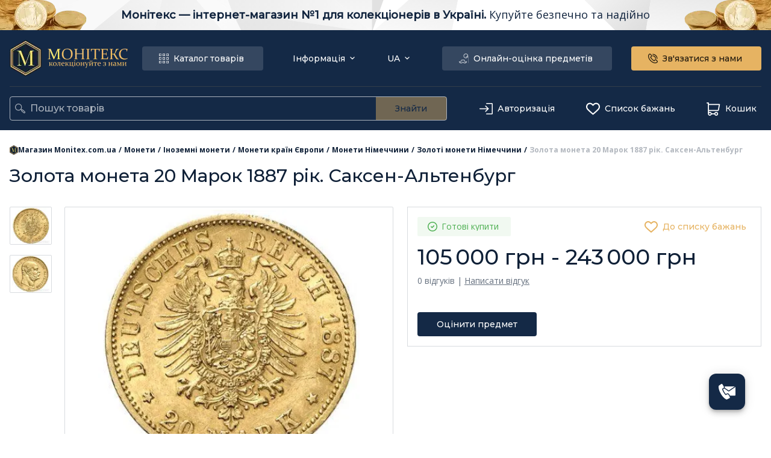

--- FILE ---
content_type: text/html; charset=utf-8
request_url: https://monitex.com.ua/t/21465-zolotaya-moneta-20-marok-1887-god-saksen-altenburg
body_size: 98084
content:
<!DOCTYPE html><html lang="uk" prefix="og:http://ogp.me/ns#"><head><meta charSet="utf-8"/><meta name="viewport" content="width=device-width, initial-scale=1, maximum-scale=5, minimum-scale=1, viewport-fit=cover"/><script id="gtm-script">
            (function(w,d,s,l,i){w[l]=w[l]||[];w[l].push({'gtm.start':
            new Date().getTime(),event:'gtm.js'});var f=d.getElementsByTagName(s)[0],
            j=d.createElement(s),dl=l!='dataLayer'?'&l='+l:'';j.async=true;j.src=
            'https://www.googletagmanager.com/gtm.js?id='+i+dl;f.parentNode.insertBefore(j,f);
            })(window,document,'script','dataLayer','GTM-T7QV8Z');
          </script><title>Золота монета 20 Марок 1887 рік. Саксен-Альтенбург продати в Україні | Monitex | 105000-243000 грн</title><meta name="robots" content="index, follow"/><meta itemProp="name" content="Золота монета 20 Марок 1887 рік. Саксен-Альтенбург продати в Україні | Monitex | 105000-243000 грн"/><meta itemProp="description" content="Золота монета 20 Марок 1887 рік. Саксен-Альтенбург: скупка в Україні. ⚡Без посередників за ціною 105000-243000 грн ➦ Monitex ✔️ Вигідні ціни на золоті монети Німеччини. ⭐ Гарантія"/><meta name="description" content="Золота монета 20 Марок 1887 рік. Саксен-Альтенбург: скупка в Україні. ⚡Без посередників за ціною 105000-243000 грн ➦ Monitex ✔️ Вигідні ціни на золоті монети Німеччини. ⭐ Гарантія"/><meta itemProp="image" content="https://monitex.fra1.digitaloceanspaces.com/images/buying_product_watermark/thumb_521465_products_medium.jpg"/><meta name="twitter:card" content="summary_large_image"/><meta name="twitter:image" content="https://monitex.fra1.digitaloceanspaces.com/images/buying_product_watermark/thumb_521465_products_medium.jpg"/><meta name="twitter:description" content="Золота монета 20 Марок 1887 рік. Саксен-Альтенбург: скупка в Україні. ⚡Без посередників за ціною 105000-243000 грн ➦ Monitex ✔️ Вигідні ціни на золоті монети Німеччини. ⭐ Гарантія"/><meta name="twitter:title" content="Золота монета 20 Марок 1887 рік. Саксен-Альтенбург продати в Україні | Monitex | 105000-243000 грн"/><meta property="og:locale" content="ua"/><meta property="og:url" content="https://monitex.com.ua/t/21465-zolotaya-moneta-20-marok-1887-god-saksen-altenburg"/><meta property="og:type" content="website"/><meta property="og:image" content="https://monitex.fra1.digitaloceanspaces.com/images/buying_product_watermark/thumb_521465_products_medium.jpg"/><meta property="og:site_name" content="Monitex"/><meta property="og:description" content="Золота монета 20 Марок 1887 рік. Саксен-Альтенбург: скупка в Україні. ⚡Без посередників за ціною 105000-243000 грн ➦ Monitex ✔️ Вигідні ціни на золоті монети Німеччини. ⭐ Гарантія"/><meta property="og:title" content="Золота монета 20 Марок 1887 рік. Саксен-Альтенбург продати в Україні | Monitex | 105000-243000 грн"/><link rel="canonical" href="https://monitex.com.ua/t/21465-zolotaya-moneta-20-marok-1887-god-saksen-altenburg"/><link rel="alternate" hrefLang="uk-UA" href="https://monitex.com.ua/t/21465-zolotaya-moneta-20-marok-1887-god-saksen-altenburg"/><link rel="alternate" hrefLang="ru-UA" href="https://monitex.com.ua/ru/t/21465-zolotaya-moneta-20-marok-1887-god-saksen-altenburg"/><script type="application/ld+json">
              {
                "@context": "https://schema.org",
                "@type": "Store",
                "image": [
                  "https://monitex.com.ua/favicon.ico",
                  "https://monitex.com.ua/images/banners/banner-main-1-ru.webp",
                  "https://monitex.com.ua/images/banners/banner-main-1-ua.webp",
                  "https://monitex.com.ua/images/banners/banner-main-2-ru.webp",
                  "https://monitex.com.ua/images/banners/banner-main-2-ua.webp",
                  "https://monitex.com.ua/images/banners/banner-main-3-ru.webp",
                  "https://monitex.com.ua/images/banners/banner-main-3-ua.webp"
                ],
                "name": "OOO 'MONITEX Inc'",
                "url": "https://monitex.com.ua/",
                "logo": "https://monitex.com.ua/favicon.ico",
                "email": "monitex5@gmail.com",
                "telephone": [
                  "0443839435",
                  "0934265687",
                  "0963244149",
                  "0956557145"
                ],
                "address": {
                  "@type": "PostalAddress",
                  "streetAddress": "вул. Богдана Хмельницького 3 этаж 2",
                  "addressLocality": "Київ",
                  "addressRegion": "Київ",
                  "postalCode": "02000",
                  "addressCountry": "Україна"
                },
                "geo": {
                  "@type": "GeoCoordinates",
                  "latitude": "50.44481",
                  "longitude": "30.51997"
                },
                "sameAs" : [
                  "https://www.tiktok.com/@monitex_inc",
                  "https://www.facebook.com/monitex.com.ua",
                  "https://www.instagram.com/monitex_inc/",
                  "https://www.youtube.com/channel/UCsDL5huBVtu2UPJfuFnUq4g/featured"
                ]
              }
            </script><link rel="preload" href="/_next/static/media/coin-l.1856a89f.webp" as="image" fetchpriority="high"/><link rel="preload" href="/_next/static/media/coin-r.72ebc63e.webp" as="image" fetchpriority="high"/><script type="application/ld+json">{
              "@context": "https://schema.org",
              "@type": "ImageObject",
              "contentUrl": "https://monitex.fra1.digitaloceanspaces.com/images/buying_product_watermark/17e91f2307ee1843e672ffb62f9569449331a6a9.jpg",
              "datePublished": "2023-08-01",
              "description": "null",
              "name": "null"
            },{
              "@context": "https://schema.org",
              "@type": "ImageObject",
              "contentUrl": "https://monitex.fra1.digitaloceanspaces.com/images/buying_product_watermark/164253aecd4a6554d8a5355579600c8974b012b9.jpg",
              "datePublished": "2023-08-02",
              "description": "null",
              "name": "null"
            }</script><script type="application/ld+json">{
        "@context": "https://schema.org/",
        "@type": "Product",
        "name": "Золота монета 20 Марок 1887 рік. Саксен-Альтенбург",
        "sku": "21465",
        "gtin8": "21465",
        "image": [
          "https://monitex.fra1.digitaloceanspaces.com/images/buying_product_watermark/17e91f2307ee1843e672ffb62f9569449331a6a9.jpg","https://monitex.fra1.digitaloceanspaces.com/images/buying_product_watermark/164253aecd4a6554d8a5355579600c8974b012b9.jpg"
        ],
        "description": "Золота монета 20 Марок 1887 рік. Саксен-Альтенбург: скупка в Україні. ⚡Без посередників за ціною 105000-243000 грн ➦ Monitex ✔️ Вигідні ціни на золоті монети Німеччини. ⭐ Гарантія",
        "offers": {
          "@type": "Offer",
          "url": "https://monitex.com.ua/t/21465-zolotaya-moneta-20-marok-1887-god-saksen-altenburg",
          "priceCurrency": "UAH",
          "price": "243000",
          "priceValidUntil": "2026-0-18",
          "availability": "https://schema.org/InStock",
          "seller": {
          "@type": "Organization",
          "name": "Monitex"
          }
        }
      }</script><script type="application/ld+json">{
        "@context": "https://schema.org",
        "@type": "BreadcrumbList",
        "itemListElement": [
          {
            "@type": "ListItem",
            "position": 1,
            "name": "Магазин Monitex.com.ua",
            "item": "https://monitex.com.ua/"
          },
          {
                "@type": "ListItem",
                "position": 2,
                "name": "Монети" ,
                "item": "https://monitex.com.ua/pokupka-monet"
              },{
                "@type": "ListItem",
                "position": 3,
                "name": "Іноземні монети" ,
                "item": "https://monitex.com.ua/pokupka-monet/inostrannye-monety"
              },{
                "@type": "ListItem",
                "position": 4,
                "name": "Монети країн Європи" ,
                "item": "https://monitex.com.ua/pokupka-monet/inostrannye-monety/monety-evropy"
              },{
                "@type": "ListItem",
                "position": 5,
                "name": "Монети Німеччини" ,
                "item": "https://monitex.com.ua/pokupka-monet/inostrannye-monety/monety-evropy/monety-germanii"
              },{
                "@type": "ListItem",
                "position": 6,
                "name": "Золоті монети Німеччини" ,
                "item": "https://monitex.com.ua/pokupka-monet/inostrannye-monety/monety-evropy/monety-germanii/pokupka-zolotykh-monet-germanii"
              },{
                "@type": "ListItem",
                "position": 7,
                "name": "Золота монета 20 Марок 1887 рік. Саксен-Альтенбург" 
                
              }
        ]
      }</script><link rel="preload" as="image" imageSrcSet="/_next/image?url=https%3A%2F%2Fmonitex.fra1.digitaloceanspaces.com%2Fimages%2Fbuying_product_watermark%2Fthumb_521465_products_big.jpg&amp;w=640&amp;q=75 640w, /_next/image?url=https%3A%2F%2Fmonitex.fra1.digitaloceanspaces.com%2Fimages%2Fbuying_product_watermark%2Fthumb_521465_products_big.jpg&amp;w=750&amp;q=75 750w, /_next/image?url=https%3A%2F%2Fmonitex.fra1.digitaloceanspaces.com%2Fimages%2Fbuying_product_watermark%2Fthumb_521465_products_big.jpg&amp;w=828&amp;q=75 828w, /_next/image?url=https%3A%2F%2Fmonitex.fra1.digitaloceanspaces.com%2Fimages%2Fbuying_product_watermark%2Fthumb_521465_products_big.jpg&amp;w=1080&amp;q=75 1080w, /_next/image?url=https%3A%2F%2Fmonitex.fra1.digitaloceanspaces.com%2Fimages%2Fbuying_product_watermark%2Fthumb_521465_products_big.jpg&amp;w=1200&amp;q=75 1200w, /_next/image?url=https%3A%2F%2Fmonitex.fra1.digitaloceanspaces.com%2Fimages%2Fbuying_product_watermark%2Fthumb_521465_products_big.jpg&amp;w=1920&amp;q=75 1920w, /_next/image?url=https%3A%2F%2Fmonitex.fra1.digitaloceanspaces.com%2Fimages%2Fbuying_product_watermark%2Fthumb_521465_products_big.jpg&amp;w=2048&amp;q=75 2048w, /_next/image?url=https%3A%2F%2Fmonitex.fra1.digitaloceanspaces.com%2Fimages%2Fbuying_product_watermark%2Fthumb_521465_products_big.jpg&amp;w=3840&amp;q=75 3840w" imageSizes="100vw" fetchpriority="high"/><meta name="next-head-count" content="30"/><link rel="icon" href="/favicon.ico"/><link rel="apple-touch-icon" sizes="180x180" href="/apple-touch-icon.png"/><link rel="icon" type="image/png" sizes="32x32" href="/favicon-32x32.png"/><link rel="icon" type="image/png" sizes="16x16" href="/favicon-16x16.png"/><link rel="manifest" href="/site.webmanifest"/><meta name="msapplication-TileColor" content="#da532c"/><meta name="theme-color" content="#ffffff"/><meta name="format-detection" content="telephone=no"/><style data-emotion="mui-style-global 1tibvzj">ul,li,ol,a,p,span,img{-webkit-user-select:none;-moz-user-select:none;-ms-user-select:none;user-select:none;}*{box-sizing:border-box;-webkit-tap-highlight-color:transparent;}*:before,*:after{box-sizing:border-box;}body{font-family:'Montserrat',-apple-system,BlinkMacSystemFont,'Segoe UI',Roboto,Oxygen,Ubuntu,Cantarell,'Open Sans','Helvetica Neue',sans-serif;scroll-behavior:smooth;padding-bottom:env(safe-area-inset-bottom);overflow-x:hidden;}html{text-rendering:optimizeSpeed;scroll-behavior:smooth;}h1,h2,h3,h4,h5,h6,a,div{margin:0;padding:0;vertical-align:baseline;}html,span,applet,object,iframe,p,blockquote,pre,abbr,acronym,address,big,cite,code,del,dfn,em,img,ins,kbd,q,s,samp,small,strike,strong,sub,sup,tt,var,b,u,i,center,dl,dt,dd,ol,ul,li,fieldset,form,label,legend,caption,article,aside,canvas,details,embed,figure,figcaption,footer,header,hgroup,menu,nav,output,ruby,section,summary,time,mark,audio,video{margin:0;padding:0;border:0;}input[type='number']{-webkit-appearance:textfield;-moz-appearance:textfield;-ms-appearance:textfield;appearance:textfield;}input[type='number']::-webkit-inner-spin-button,input[type='number']::-webkit-outer-spin-button,input[type='number']:hover::-webkit-inner-spin-button,input[type='number']:hover::-webkit-outer-spin-button{margin:0;-webkit-appearance:none;-moz-appearance:none;-ms-appearance:none;appearance:none;}@media screen and (hover:none) and (pointer:coarse) and (max-width:1024px){.MuiBreadcrumbs-ol{overflow:scroll;-webkit-box-flex-wrap:nowrap!important;-webkit-flex-wrap:nowrap!important;-ms-flex-wrap:nowrap!important;flex-wrap:nowrap!important;white-space:nowrap;}}#header-catalog .MuiPopover-paper{width:auto;margin:0 auto 0;background:transparent;box-shadow:0px 8px 12px rgba(0,0,0,0.08);border-top-left-radius:0;border-top-right-radius:0;}#cart-button .MuiPopover-paper,#lang .MuiPopover-paper,#header-links .MuiPopover-paper{margin-top:13px;}#cart-button .MuiBackdrop-root,#lang .MuiBackdrop-root,#header-links .MuiBackdrop-root{background-color:transparent;}#menu- .MuiPopover-paper,#filters-main-select .MuiPopover-paper{margin-top:8px;}#menu- .MuiBackdrop-root,#filters-main-select .MuiBackdrop-root{background-color:transparent;}#multiSelect .MuiPopover-paper,#sliderSelect .MuiPopover-paper{margin-top:8px;max-width:220px;width:100%;}#multiSelect .MuiBackdrop-root,#sliderSelect .MuiBackdrop-root{background-color:transparent;}.MuiDrawer-modal{z-index:9999!important;}.banner-enter{max-height:0;opacity:0;}.banner-exit{max-height:100%;opacity:1;}.banner-enter-active{max-height:100%;opacity:1;-webkit-transition:opacity 0.5s,max-height 0.3s ease-in;transition:opacity 0.5s,max-height 0.3s ease-in;}.banner-exit-active{max-height:0;opacity:0;-webkit-transition:opacity 0.5s,max-height 0.3s ease-out;transition:opacity 0.5s,max-height 0.3s ease-out;}.fade-enter{opacity:0;}.fade-exit{opacity:1;}.fade-enter-active{opacity:1;-webkit-transition:opacity 0.3s;transition:opacity 0.3s;}.fade-exit-active{opacity:0;-webkit-transition:opacity 0.3s;transition:opacity 0.3s;}.fade-fast-enter{opacity:0;}.fade-fast-exit{opacity:1;}.fade-fast-enter-active{opacity:1;-webkit-transition:opacity 0.1s;transition:opacity 0.1s;}.fade-fast-exit-active{opacity:0;-webkit-transition:opacity 0.1s;transition:opacity 0.1s;}.switch-enter{opacity:0;-webkit-transform:translateX(-100%);-moz-transform:translateX(-100%);-ms-transform:translateX(-100%);transform:translateX(-100%);}.switch-enter-active{opacity:1;-webkit-transform:translateX(0%);-moz-transform:translateX(0%);-ms-transform:translateX(0%);transform:translateX(0%);}.switch-exit{opacity:1;-webkit-transform:translateX(0%);-moz-transform:translateX(0%);-ms-transform:translateX(0%);transform:translateX(0%);}.switch-exit-active{opacity:0;-webkit-transform:translateX(100%);-moz-transform:translateX(100%);-ms-transform:translateX(100%);transform:translateX(100%);}.switch-enter-active,.switch-exit-active{-webkit-transition:opacity 500ms,-webkit-transform 500ms;transition:opacity 500ms,transform 500ms;}a{color:inherit;-webkit-text-decoration:none;text-decoration:none;}a '&visited':{color:inherit;}</style><style data-emotion="mui-style-global 1ol3caw">html{-webkit-font-smoothing:antialiased;-moz-osx-font-smoothing:grayscale;box-sizing:border-box;-webkit-text-size-adjust:100%;}*,*::before,*::after{box-sizing:inherit;}strong,b{font-weight:700;}body{margin:0;color:#0F2037;font-family:'__Montserrat_64ff91','__Montserrat_Fallback_64ff91','__Open_Sans_e6a116','__Open_Sans_Fallback_e6a116',sans-serif;font-weight:400;font-size:1rem;line-height:1.5;background-color:#fff;}@media print{body{background-color:#fff;}}body::backdrop{background-color:#fff;}</style><style data-emotion="mui-style-global 1prfaxn">@-webkit-keyframes mui-auto-fill{from{display:block;}}@keyframes mui-auto-fill{from{display:block;}}@-webkit-keyframes mui-auto-fill-cancel{from{display:block;}}@keyframes mui-auto-fill-cancel{from{display:block;}}</style><style data-emotion="mui-style o44is 1tu59u4 w4gszv ytumd6 xqosxh 1dg48fj 11qjisw brdgdz oqse5 qxnjt 6mbb3b 1otjsix 13ujd7b 67a1kt 1l6c7y9 v9wwee 975ewa hoe9xz n62zqv am9ago eimhy5 w6mcgs cur0h9 wjbiuw f25dyh coclz 19gt431 19tpn9f 1u4ewj8 1yxmbwk 15qgx9f 1jebpeu 7iizwa 1lipo5r r924xs v2tari sw001a 1rzb3uu h2a0kx 1xqu6ka 148wfy8 16rzsu1 1haizvu 1c45qr9 1fd9n3e tyv7r 1hyfx7x xqt8uw hiws49 1f16ih2 rsvrc es99vy zdbfm9 7f4bg3 3g4uq8 1a7kszf kf2z4y 64bbgy nhb8h9 170grpk 133lx7w vjgkzz pf79me 1yblesk sihxs7 1lik7k5 fj256h nwrbz7 1mfoine zdjs4k hl3djy jqd2bz 1ytnvfu 1htspnp sz8uxi 1ongw0e kyhgj0 e0cguq 1lekzkb yramuv cxrmjv 1jcqbac vxeds9 xmyvs1 zz9vln 1vvwaly 18bqzas 15a7sk3 b8vb7l 1as94ty 1i4t9lk djfqwr 1ejzia2 mh81js n7lgp4 wbngqw ieu348 1v59dqd 1i4l4uo 1f9ccaj exhq1m 1mujnc5 1pd696t erotgx ih5k1b cckusb oztezi 113fmc2 18bw8zo dgb327 mo8035 1q93qkk 1pmw62o 1yuhvjn hy3a9x 1jxy4va tr4s6j cmbil 1v97ai4 15d5b69 x6jp2x 1bwlrbm u1ng0c b2k2nf b1q2t5 1wjs6h0 2sql1j">.mui-style-o44is{display:-webkit-box;display:-webkit-flex;display:-ms-flexbox;display:flex;-webkit-flex-direction:column;-ms-flex-direction:column;flex-direction:column;min-height:100%;}.mui-style-1tu59u4{-webkit-flex:0 0 auto;-ms-flex:0 0 auto;flex:0 0 auto;}.mui-style-w4gszv{position:relative;display:grid;grid-template-columns:auto 1fr auto;height:50px;background:white no-repeat url('/images/banners/banner.svg');-webkit-background-size:cover;background-size:cover;}@media (max-width:599.95px){.mui-style-w4gszv{height:70px;}}.mui-style-ytumd6{-webkit-text-decoration:none;text-decoration:none;}.mui-style-xqosxh{display:-webkit-box;display:-webkit-flex;display:-ms-flexbox;display:flex;-webkit-box-pack:center;-ms-flex-pack:center;-webkit-justify-content:center;justify-content:center;-webkit-align-items:center;-webkit-box-align:center;-ms-flex-align:center;align-items:center;font-weight:600;font-size:18px;line-height:18px;color:#11243e;cursor:pointer;height:100%;}@media (max-width:1029.95px){.mui-style-xqosxh{font-size:14px;}}.mui-style-1dg48fj{font-family:'__Open_Sans_e6a116','__Open_Sans_Fallback_e6a116';font-weight:400;height:20px;}.mui-style-11qjisw{-webkit-flex:1 1 auto;-ms-flex:1 1 auto;flex:1 1 auto;}.mui-style-brdgdz{position:-webkit-sticky;position:sticky;top:0;background-color:#142946;z-index:999;}.mui-style-oqse5{position:relative;max-width:1330px;width:100%;margin:0 auto 0;padding-left:16px;padding-right:16px;}@media (max-width:1029.95px){.mui-style-oqse5{padding-left:0;padding-right:0;}}@media (max-width:1029.95px){.mui-style-qxnjt{display:none;}}.mui-style-6mbb3b{display:grid;-webkit-box-pack:justify;-webkit-justify-content:space-between;justify-content:space-between;grid-auto-flow:column;grid-auto-columns:auto;padding:16px 0;grid-gap:8px;border-bottom:1px solid rgba(239, 185, 100, 0.14);}.mui-style-1otjsix{display:grid;grid-auto-flow:column;grid-auto-columns:max-content;grid-gap:24px;}@media (max-width:1199.95px){.mui-style-1otjsix{grid-gap:8px;}}.mui-style-13ujd7b{-webkit-align-items:center;-webkit-box-align:center;-ms-flex-align:center;align-items:center;justify-self:center;width:196px;height:61px;color:transparent;cursor:pointer;}@media (max-width:1029.95px){.mui-style-13ujd7b{width:128px;height:40px;}}.mui-style-67a1kt{display:-webkit-inline-box;display:-webkit-inline-flex;display:-ms-inline-flexbox;display:inline-flex;-webkit-align-items:center;-webkit-box-align:center;-ms-flex-align:center;align-items:center;-webkit-box-pack:center;-ms-flex-pack:center;-webkit-justify-content:center;justify-content:center;position:relative;box-sizing:border-box;-webkit-tap-highlight-color:transparent;background-color:transparent;outline:0;border:0;margin:0;border-radius:0;padding:0;cursor:pointer;-webkit-user-select:none;-moz-user-select:none;-ms-user-select:none;user-select:none;vertical-align:middle;-moz-appearance:none;-webkit-appearance:none;-webkit-text-decoration:none;text-decoration:none;color:inherit;font-family:'__Montserrat_64ff91','__Montserrat_Fallback_64ff91','__Open_Sans_e6a116','__Open_Sans_Fallback_e6a116',sans-serif;font-weight:500;font-size:0.875rem;line-height:1.75;text-transform:uppercase;min-width:64px;padding:6px 16px;border-radius:4px;-webkit-transition:background-color 250ms cubic-bezier(0.4, 0, 0.2, 1) 0ms,box-shadow 250ms cubic-bezier(0.4, 0, 0.2, 1) 0ms,border-color 250ms cubic-bezier(0.4, 0, 0.2, 1) 0ms,color 250ms cubic-bezier(0.4, 0, 0.2, 1) 0ms;transition:background-color 250ms cubic-bezier(0.4, 0, 0.2, 1) 0ms,box-shadow 250ms cubic-bezier(0.4, 0, 0.2, 1) 0ms,border-color 250ms cubic-bezier(0.4, 0, 0.2, 1) 0ms,color 250ms cubic-bezier(0.4, 0, 0.2, 1) 0ms;color:#fff;background-color:#142946;box-shadow:0px 3px 1px -2px rgba(0,0,0,0.2),0px 2px 2px 0px rgba(0,0,0,0.14),0px 1px 5px 0px rgba(0,0,0,0.12);-webkit-align-self:center;-ms-flex-item-align:center;align-self:center;border-radius:4px;padding:8px 32px;text-transform:inherit;font-size:14px;font-weight:500;line-height:14px;box-shadow:none;padding:12px 32px;background-color:rgba(255, 255, 255, 0.14);color:white;}.mui-style-67a1kt::-moz-focus-inner{border-style:none;}.mui-style-67a1kt.Mui-disabled{pointer-events:none;cursor:default;}@media print{.mui-style-67a1kt{-webkit-print-color-adjust:exact;color-adjust:exact;}}.mui-style-67a1kt:hover{-webkit-text-decoration:none;text-decoration:none;background-color:#0F2037;box-shadow:0px 2px 4px -1px rgba(0,0,0,0.2),0px 4px 5px 0px rgba(0,0,0,0.14),0px 1px 10px 0px rgba(0,0,0,0.12);}@media (hover: none){.mui-style-67a1kt:hover{background-color:#142946;}}.mui-style-67a1kt:active{box-shadow:0px 5px 5px -3px rgba(0,0,0,0.2),0px 8px 10px 1px rgba(0,0,0,0.14),0px 3px 14px 2px rgba(0,0,0,0.12);}.mui-style-67a1kt.Mui-focusVisible{box-shadow:0px 3px 5px -1px rgba(0,0,0,0.2),0px 6px 10px 0px rgba(0,0,0,0.14),0px 1px 18px 0px rgba(0,0,0,0.12);}.mui-style-67a1kt.Mui-disabled{color:rgba(0, 0, 0, 0.26);box-shadow:none;background-color:rgba(0, 0, 0, 0.12);}.mui-style-67a1kt:hover{box-shadow:none;}.mui-style-67a1kt.Mui-disabled{color:white;background-color:rgba(20, 41, 70, 0.32);}.mui-style-67a1kt:hover{background-color:rgba(255, 255, 255, 0.3);}@media (max-width:1199.95px){.mui-style-67a1kt{padding:12px;}}.mui-style-1l6c7y9{display:inherit;margin-right:8px;margin-left:-4px;}.mui-style-1l6c7y9>*:nth-of-type(1){font-size:20px;}.mui-style-v9wwee{-webkit-align-self:center;-ms-flex-item-align:center;align-self:center;fill:currentColor;-webkit-flex-shrink:0;-ms-flex-negative:0;flex-shrink:0;}.mui-style-975ewa{display:grid;grid-auto-flow:column;grid-auto-columns:max-content;grid-gap:16px;}@media (max-width:1199.95px){.mui-style-975ewa{grid-gap:8px;}}.mui-style-hoe9xz{-webkit-align-self:center;-ms-flex-item-align:center;align-self:center;}.mui-style-n62zqv{display:-webkit-inline-box;display:-webkit-inline-flex;display:-ms-inline-flexbox;display:inline-flex;-webkit-align-items:center;-webkit-box-align:center;-ms-flex-align:center;align-items:center;-webkit-box-pack:center;-ms-flex-pack:center;-webkit-justify-content:center;justify-content:center;position:relative;box-sizing:border-box;-webkit-tap-highlight-color:transparent;background-color:transparent;outline:0;border:0;margin:0;border-radius:0;padding:0;cursor:pointer;-webkit-user-select:none;-moz-user-select:none;-ms-user-select:none;user-select:none;vertical-align:middle;-moz-appearance:none;-webkit-appearance:none;-webkit-text-decoration:none;text-decoration:none;color:inherit;font-family:'__Montserrat_64ff91','__Montserrat_Fallback_64ff91','__Open_Sans_e6a116','__Open_Sans_Fallback_e6a116',sans-serif;font-weight:500;font-size:0.875rem;line-height:1.75;text-transform:uppercase;min-width:64px;padding:6px 8px;border-radius:4px;-webkit-transition:background-color 250ms cubic-bezier(0.4, 0, 0.2, 1) 0ms,box-shadow 250ms cubic-bezier(0.4, 0, 0.2, 1) 0ms,border-color 250ms cubic-bezier(0.4, 0, 0.2, 1) 0ms,color 250ms cubic-bezier(0.4, 0, 0.2, 1) 0ms;transition:background-color 250ms cubic-bezier(0.4, 0, 0.2, 1) 0ms,box-shadow 250ms cubic-bezier(0.4, 0, 0.2, 1) 0ms,border-color 250ms cubic-bezier(0.4, 0, 0.2, 1) 0ms,color 250ms cubic-bezier(0.4, 0, 0.2, 1) 0ms;color:#142946;-webkit-align-self:center;-ms-flex-item-align:center;align-self:center;border-radius:4px;padding:8px 32px;text-transform:inherit;font-size:14px;font-weight:500;line-height:14px;padding:6px 8px;width:100%;height:100%;color:white;}.mui-style-n62zqv::-moz-focus-inner{border-style:none;}.mui-style-n62zqv.Mui-disabled{pointer-events:none;cursor:default;}@media print{.mui-style-n62zqv{-webkit-print-color-adjust:exact;color-adjust:exact;}}.mui-style-n62zqv:hover{-webkit-text-decoration:none;text-decoration:none;background-color:rgba(20, 41, 70, 0.04);}@media (hover: none){.mui-style-n62zqv:hover{background-color:transparent;}}.mui-style-n62zqv.Mui-disabled{color:rgba(0, 0, 0, 0.26);}.mui-style-n62zqv:hover{background-color:transparent;opacity:0.7;}.mui-style-am9ago{display:inherit;margin-right:-4px;margin-left:8px;margin-right:0;}.mui-style-am9ago>*:nth-of-type(1){font-size:20px;}.mui-style-eimhy5{-webkit-align-self:center;-ms-flex-item-align:center;align-self:center;fill:currentColor;-webkit-flex-shrink:0;-ms-flex-negative:0;flex-shrink:0;color:white;-webkit-transform:rotate(0deg);-moz-transform:rotate(0deg);-ms-transform:rotate(0deg);transform:rotate(0deg);-webkit-transition:-webkit-transform 0.15s;transition:transform 0.15s;}.mui-style-w6mcgs{margin:0;-webkit-flex-shrink:0;-ms-flex-negative:0;flex-shrink:0;border-width:0;border-style:solid;border-color:rgba(0, 0, 0, 0.12);border-bottom-width:thin;border-color:rgba(15, 32, 55, 0.16);}.mui-style-cur0h9{display:grid;grid-auto-flow:column;grid-auto-columns:max-content;grid-gap:32px;}@media (max-width:1199.95px){.mui-style-cur0h9{grid-gap:8px;}}.mui-style-wjbiuw{height:-webkit-fit-content;height:-moz-fit-content;height:fit-content;-webkit-align-self:center;-ms-flex-item-align:center;align-self:center;}.mui-style-f25dyh{display:-webkit-inline-box;display:-webkit-inline-flex;display:-ms-inline-flexbox;display:inline-flex;-webkit-align-items:center;-webkit-box-align:center;-ms-flex-align:center;align-items:center;-webkit-box-pack:center;-ms-flex-pack:center;-webkit-justify-content:center;justify-content:center;position:relative;box-sizing:border-box;-webkit-tap-highlight-color:transparent;background-color:transparent;outline:0;border:0;margin:0;border-radius:0;padding:0;cursor:pointer;-webkit-user-select:none;-moz-user-select:none;-ms-user-select:none;user-select:none;vertical-align:middle;-moz-appearance:none;-webkit-appearance:none;-webkit-text-decoration:none;text-decoration:none;color:inherit;font-family:'__Montserrat_64ff91','__Montserrat_Fallback_64ff91','__Open_Sans_e6a116','__Open_Sans_Fallback_e6a116',sans-serif;font-weight:500;font-size:0.9375rem;line-height:1.75;text-transform:uppercase;min-width:64px;padding:8px 22px;border-radius:4px;-webkit-transition:background-color 250ms cubic-bezier(0.4, 0, 0.2, 1) 0ms,box-shadow 250ms cubic-bezier(0.4, 0, 0.2, 1) 0ms,border-color 250ms cubic-bezier(0.4, 0, 0.2, 1) 0ms,color 250ms cubic-bezier(0.4, 0, 0.2, 1) 0ms;transition:background-color 250ms cubic-bezier(0.4, 0, 0.2, 1) 0ms,box-shadow 250ms cubic-bezier(0.4, 0, 0.2, 1) 0ms,border-color 250ms cubic-bezier(0.4, 0, 0.2, 1) 0ms,color 250ms cubic-bezier(0.4, 0, 0.2, 1) 0ms;color:rgba(0, 0, 0, 0.87);background-color:#E6B362;box-shadow:0px 3px 1px -2px rgba(0,0,0,0.2),0px 2px 2px 0px rgba(0,0,0,0.14),0px 1px 5px 0px rgba(0,0,0,0.12);-webkit-align-self:center;-ms-flex-item-align:center;align-self:center;border-radius:4px;padding:8px 32px;text-transform:inherit;font-size:14px;font-weight:500;line-height:14px;box-shadow:none;padding:12px 32px;min-height:40px;}.mui-style-f25dyh::-moz-focus-inner{border-style:none;}.mui-style-f25dyh.Mui-disabled{pointer-events:none;cursor:default;}@media print{.mui-style-f25dyh{-webkit-print-color-adjust:exact;color-adjust:exact;}}.mui-style-f25dyh:hover{-webkit-text-decoration:none;text-decoration:none;background-color:rgb(161, 125, 68);box-shadow:0px 2px 4px -1px rgba(0,0,0,0.2),0px 4px 5px 0px rgba(0,0,0,0.14),0px 1px 10px 0px rgba(0,0,0,0.12);}@media (hover: none){.mui-style-f25dyh:hover{background-color:#E6B362;}}.mui-style-f25dyh:active{box-shadow:0px 5px 5px -3px rgba(0,0,0,0.2),0px 8px 10px 1px rgba(0,0,0,0.14),0px 3px 14px 2px rgba(0,0,0,0.12);}.mui-style-f25dyh.Mui-focusVisible{box-shadow:0px 3px 5px -1px rgba(0,0,0,0.2),0px 6px 10px 0px rgba(0,0,0,0.14),0px 1px 18px 0px rgba(0,0,0,0.12);}.mui-style-f25dyh.Mui-disabled{color:rgba(0, 0, 0, 0.26);box-shadow:none;background-color:rgba(0, 0, 0, 0.12);}.mui-style-f25dyh:hover{box-shadow:none;}.mui-style-f25dyh.Mui-disabled{color:#142946;background-color:rgba(239, 185, 100, 0.42);}@media (max-width:1199.95px){.mui-style-f25dyh{padding:12px;}}.mui-style-coclz{display:inherit;margin-right:8px;margin-left:-4px;}.mui-style-coclz>*:nth-of-type(1){font-size:22px;}.mui-style-19gt431{display:grid;-webkit-box-pack:justify;-webkit-justify-content:space-between;justify-content:space-between;grid-template-columns:1fr auto;grid-auto-columns:1fr;padding:16px 0;grid-gap:50px;}@media (max-width:1199.95px){.mui-style-19gt431{grid-gap:8px;}}.mui-style-19tpn9f{background-color:#fff;color:#0F2037;-webkit-transition:box-shadow 300ms cubic-bezier(0.4, 0, 0.2, 1) 0ms;transition:box-shadow 300ms cubic-bezier(0.4, 0, 0.2, 1) 0ms;border-radius:4px;box-shadow:0px 2px 1px -1px rgba(0,0,0,0.2),0px 1px 1px 0px rgba(0,0,0,0.14),0px 1px 3px 0px rgba(0,0,0,0.12);border-radius:4px;display:grid;grid-template-columns:1fr auto;background-color:transparent;box-shadow:none;border:1px solid rgba(255,255,255,0.64);border-radius:4px;-webkit-align-self:center;-ms-flex-item-align:center;align-self:center;width:100%;}.mui-style-1u4ewj8{display:grid;grid-template-columns:auto 1fr auto;position:relative;width:100%;height:100%;}@media (max-width:1029.95px){.mui-style-1u4ewj8{padding-left:16px;grid-template-columns:1fr auto;height:38px;}}.mui-style-1yxmbwk{display:-webkit-inline-box;display:-webkit-inline-flex;display:-ms-inline-flexbox;display:inline-flex;-webkit-align-items:center;-webkit-box-align:center;-ms-flex-align:center;align-items:center;-webkit-box-pack:center;-ms-flex-pack:center;-webkit-justify-content:center;justify-content:center;position:relative;box-sizing:border-box;-webkit-tap-highlight-color:transparent;background-color:transparent;outline:0;border:0;margin:0;border-radius:0;padding:0;cursor:pointer;-webkit-user-select:none;-moz-user-select:none;-ms-user-select:none;user-select:none;vertical-align:middle;-moz-appearance:none;-webkit-appearance:none;-webkit-text-decoration:none;text-decoration:none;color:inherit;text-align:center;-webkit-flex:0 0 auto;-ms-flex:0 0 auto;flex:0 0 auto;font-size:1.5rem;padding:8px;border-radius:50%;overflow:visible;color:rgba(0, 0, 0, 0.54);-webkit-transition:background-color 150ms cubic-bezier(0.4, 0, 0.2, 1) 0ms;transition:background-color 150ms cubic-bezier(0.4, 0, 0.2, 1) 0ms;}.mui-style-1yxmbwk::-moz-focus-inner{border-style:none;}.mui-style-1yxmbwk.Mui-disabled{pointer-events:none;cursor:default;}@media print{.mui-style-1yxmbwk{-webkit-print-color-adjust:exact;color-adjust:exact;}}.mui-style-1yxmbwk:hover{background-color:rgba(0, 0, 0, 0.04);}@media (hover: none){.mui-style-1yxmbwk:hover{background-color:transparent;}}.mui-style-1yxmbwk.Mui-disabled{background-color:transparent;color:rgba(0, 0, 0, 0.26);}.mui-style-15qgx9f{-webkit-align-self:center;-ms-flex-item-align:center;align-self:center;fill:white;-webkit-flex-shrink:0;-ms-flex-negative:0;flex-shrink:0;}.mui-style-1jebpeu{font-family:'__Montserrat_64ff91','__Montserrat_Fallback_64ff91','__Open_Sans_e6a116','__Open_Sans_Fallback_e6a116',sans-serif;font-weight:400;font-size:1rem;line-height:1.4375em;color:#0F2037;box-sizing:border-box;position:relative;cursor:text;display:-webkit-inline-box;display:-webkit-inline-flex;display:-ms-inline-flexbox;display:inline-flex;-webkit-align-items:center;-webkit-box-align:center;-ms-flex-align:center;align-items:center;color:white;width:100%;}.mui-style-1jebpeu.Mui-disabled{color:rgba(0, 0, 0, 0.38);cursor:default;}.mui-style-1jebpeu input::-webkit-input-placeholder{opacity:0.64;}.mui-style-1jebpeu input::-moz-placeholder{opacity:0.64;}.mui-style-1jebpeu input:-ms-input-placeholder{opacity:0.64;}.mui-style-1jebpeu input::placeholder{opacity:0.64;}.mui-style-7iizwa{font:inherit;letter-spacing:inherit;color:currentColor;padding:4px 0 5px;border:0;box-sizing:content-box;background:none;height:1.4375em;margin:0;-webkit-tap-highlight-color:transparent;display:block;min-width:0;width:100%;-webkit-animation-name:mui-auto-fill-cancel;animation-name:mui-auto-fill-cancel;-webkit-animation-duration:10ms;animation-duration:10ms;font-weight:400;font-size:16px;height:auto;}.mui-style-7iizwa::-webkit-input-placeholder{color:currentColor;opacity:0.42;-webkit-transition:opacity 200ms cubic-bezier(0.4, 0, 0.2, 1) 0ms;transition:opacity 200ms cubic-bezier(0.4, 0, 0.2, 1) 0ms;}.mui-style-7iizwa::-moz-placeholder{color:currentColor;opacity:0.42;-webkit-transition:opacity 200ms cubic-bezier(0.4, 0, 0.2, 1) 0ms;transition:opacity 200ms cubic-bezier(0.4, 0, 0.2, 1) 0ms;}.mui-style-7iizwa:-ms-input-placeholder{color:currentColor;opacity:0.42;-webkit-transition:opacity 200ms cubic-bezier(0.4, 0, 0.2, 1) 0ms;transition:opacity 200ms cubic-bezier(0.4, 0, 0.2, 1) 0ms;}.mui-style-7iizwa::-ms-input-placeholder{color:currentColor;opacity:0.42;-webkit-transition:opacity 200ms cubic-bezier(0.4, 0, 0.2, 1) 0ms;transition:opacity 200ms cubic-bezier(0.4, 0, 0.2, 1) 0ms;}.mui-style-7iizwa:focus{outline:0;}.mui-style-7iizwa:invalid{box-shadow:none;}.mui-style-7iizwa::-webkit-search-decoration{-webkit-appearance:none;}label[data-shrink=false]+.MuiInputBase-formControl .mui-style-7iizwa::-webkit-input-placeholder{opacity:0!important;}label[data-shrink=false]+.MuiInputBase-formControl .mui-style-7iizwa::-moz-placeholder{opacity:0!important;}label[data-shrink=false]+.MuiInputBase-formControl .mui-style-7iizwa:-ms-input-placeholder{opacity:0!important;}label[data-shrink=false]+.MuiInputBase-formControl .mui-style-7iizwa::-ms-input-placeholder{opacity:0!important;}label[data-shrink=false]+.MuiInputBase-formControl .mui-style-7iizwa:focus::-webkit-input-placeholder{opacity:0.42;}label[data-shrink=false]+.MuiInputBase-formControl .mui-style-7iizwa:focus::-moz-placeholder{opacity:0.42;}label[data-shrink=false]+.MuiInputBase-formControl .mui-style-7iizwa:focus:-ms-input-placeholder{opacity:0.42;}label[data-shrink=false]+.MuiInputBase-formControl .mui-style-7iizwa:focus::-ms-input-placeholder{opacity:0.42;}.mui-style-7iizwa.Mui-disabled{opacity:1;-webkit-text-fill-color:rgba(0, 0, 0, 0.38);}.mui-style-7iizwa:-webkit-autofill{-webkit-animation-duration:5000s;animation-duration:5000s;-webkit-animation-name:mui-auto-fill;animation-name:mui-auto-fill;}.mui-style-7iizwa::-webkit-scrollbar{width:5px;background:transparent;}.mui-style-7iizwa::-webkit-scrollbar-thumb{background:#0f2037;border-radius:16px;cursor:pointer;}.mui-style-7iizwa::-webkit-scrollbar-thumb:hover{background:rgba(15, 32, 55, 0.7);}.mui-style-7iizwa::-webkit-scrollbar-track{background:rgba(15, 32, 55, 0.04);}.mui-style-7iizwa::-webkit-scrollbar-corner{display:none;}.mui-style-1lipo5r{display:-webkit-inline-box;display:-webkit-inline-flex;display:-ms-inline-flexbox;display:inline-flex;-webkit-align-items:center;-webkit-box-align:center;-ms-flex-align:center;align-items:center;-webkit-box-pack:center;-ms-flex-pack:center;-webkit-justify-content:center;justify-content:center;position:relative;box-sizing:border-box;-webkit-tap-highlight-color:transparent;background-color:transparent;outline:0;border:0;margin:0;border-radius:0;padding:0;cursor:pointer;-webkit-user-select:none;-moz-user-select:none;-ms-user-select:none;user-select:none;vertical-align:middle;-moz-appearance:none;-webkit-appearance:none;-webkit-text-decoration:none;text-decoration:none;color:inherit;font-family:'__Montserrat_64ff91','__Montserrat_Fallback_64ff91','__Open_Sans_e6a116','__Open_Sans_Fallback_e6a116',sans-serif;font-weight:500;font-size:0.9375rem;line-height:1.75;text-transform:uppercase;min-width:64px;padding:8px 22px;border-radius:4px;-webkit-transition:background-color 250ms cubic-bezier(0.4, 0, 0.2, 1) 0ms,box-shadow 250ms cubic-bezier(0.4, 0, 0.2, 1) 0ms,border-color 250ms cubic-bezier(0.4, 0, 0.2, 1) 0ms,color 250ms cubic-bezier(0.4, 0, 0.2, 1) 0ms;transition:background-color 250ms cubic-bezier(0.4, 0, 0.2, 1) 0ms,box-shadow 250ms cubic-bezier(0.4, 0, 0.2, 1) 0ms,border-color 250ms cubic-bezier(0.4, 0, 0.2, 1) 0ms,color 250ms cubic-bezier(0.4, 0, 0.2, 1) 0ms;color:rgba(0, 0, 0, 0.87);background-color:#E6B362;box-shadow:0px 3px 1px -2px rgba(0,0,0,0.2),0px 2px 2px 0px rgba(0,0,0,0.14),0px 1px 5px 0px rgba(0,0,0,0.12);-webkit-align-self:center;-ms-flex-item-align:center;align-self:center;border-radius:4px;padding:8px 32px;text-transform:inherit;font-size:14px;font-weight:500;line-height:14px;box-shadow:none;padding:12px 32px;min-height:40px;border-radius:0;height:100%;min-height:100%;}.mui-style-1lipo5r::-moz-focus-inner{border-style:none;}.mui-style-1lipo5r.Mui-disabled{pointer-events:none;cursor:default;}@media print{.mui-style-1lipo5r{-webkit-print-color-adjust:exact;color-adjust:exact;}}.mui-style-1lipo5r:hover{-webkit-text-decoration:none;text-decoration:none;background-color:rgb(161, 125, 68);box-shadow:0px 2px 4px -1px rgba(0,0,0,0.2),0px 4px 5px 0px rgba(0,0,0,0.14),0px 1px 10px 0px rgba(0,0,0,0.12);}@media (hover: none){.mui-style-1lipo5r:hover{background-color:#E6B362;}}.mui-style-1lipo5r:active{box-shadow:0px 5px 5px -3px rgba(0,0,0,0.2),0px 8px 10px 1px rgba(0,0,0,0.14),0px 3px 14px 2px rgba(0,0,0,0.12);}.mui-style-1lipo5r.Mui-focusVisible{box-shadow:0px 3px 5px -1px rgba(0,0,0,0.2),0px 6px 10px 0px rgba(0,0,0,0.14),0px 1px 18px 0px rgba(0,0,0,0.12);}.mui-style-1lipo5r.Mui-disabled{color:rgba(0, 0, 0, 0.26);box-shadow:none;background-color:rgba(0, 0, 0, 0.12);}.mui-style-1lipo5r:hover{box-shadow:none;}.mui-style-1lipo5r.Mui-disabled{color:#142946;background-color:rgba(239, 185, 100, 0.42);}.mui-style-r924xs{display:grid;-webkit-box-pack:justify;-webkit-justify-content:space-between;justify-content:space-between;grid-auto-flow:column;grid-auto-columns:auto;grid-gap:20px;}@media (max-width:1199.95px){.mui-style-r924xs{grid-gap:8px;}}.mui-style-v2tari{display:-webkit-inline-box;display:-webkit-inline-flex;display:-ms-inline-flexbox;display:inline-flex;-webkit-align-items:center;-webkit-box-align:center;-ms-flex-align:center;align-items:center;-webkit-box-pack:center;-ms-flex-pack:center;-webkit-justify-content:center;justify-content:center;position:relative;box-sizing:border-box;-webkit-tap-highlight-color:transparent;background-color:transparent;outline:0;border:0;margin:0;border-radius:0;padding:0;cursor:pointer;-webkit-user-select:none;-moz-user-select:none;-ms-user-select:none;user-select:none;vertical-align:middle;-moz-appearance:none;-webkit-appearance:none;-webkit-text-decoration:none;text-decoration:none;color:inherit;font-family:'__Montserrat_64ff91','__Montserrat_Fallback_64ff91','__Open_Sans_e6a116','__Open_Sans_Fallback_e6a116',sans-serif;font-weight:500;font-size:0.875rem;line-height:1.75;text-transform:uppercase;min-width:64px;padding:6px 8px;border-radius:4px;-webkit-transition:background-color 250ms cubic-bezier(0.4, 0, 0.2, 1) 0ms,box-shadow 250ms cubic-bezier(0.4, 0, 0.2, 1) 0ms,border-color 250ms cubic-bezier(0.4, 0, 0.2, 1) 0ms,color 250ms cubic-bezier(0.4, 0, 0.2, 1) 0ms;transition:background-color 250ms cubic-bezier(0.4, 0, 0.2, 1) 0ms,box-shadow 250ms cubic-bezier(0.4, 0, 0.2, 1) 0ms,border-color 250ms cubic-bezier(0.4, 0, 0.2, 1) 0ms,color 250ms cubic-bezier(0.4, 0, 0.2, 1) 0ms;color:inherit;border-color:currentColor;-webkit-align-self:center;-ms-flex-item-align:center;align-self:center;border-radius:4px;padding:8px 32px;text-transform:inherit;font-size:14px;font-weight:500;line-height:14px;padding:6px 8px;}.mui-style-v2tari::-moz-focus-inner{border-style:none;}.mui-style-v2tari.Mui-disabled{pointer-events:none;cursor:default;}@media print{.mui-style-v2tari{-webkit-print-color-adjust:exact;color-adjust:exact;}}.mui-style-v2tari:hover{-webkit-text-decoration:none;text-decoration:none;background-color:rgba(15, 32, 55, 0.04);}@media (hover: none){.mui-style-v2tari:hover{background-color:transparent;}}.mui-style-v2tari.Mui-disabled{color:rgba(0, 0, 0, 0.26);}.mui-style-v2tari:hover{background-color:transparent;opacity:0.7;}.mui-style-sw001a{position:relative;-webkit-align-self:center;-ms-flex-item-align:center;align-self:center;}.mui-style-1rzb3uu{position:relative;display:-webkit-inline-box;display:-webkit-inline-flex;display:-ms-inline-flexbox;display:inline-flex;vertical-align:middle;-webkit-flex-shrink:0;-ms-flex-negative:0;flex-shrink:0;}.mui-style-h2a0kx{display:-webkit-box;display:-webkit-flex;display:-ms-flexbox;display:flex;-webkit-flex-direction:row;-ms-flex-direction:row;flex-direction:row;-webkit-box-flex-wrap:wrap;-webkit-flex-wrap:wrap;-ms-flex-wrap:wrap;flex-wrap:wrap;-webkit-box-pack:center;-ms-flex-pack:center;-webkit-justify-content:center;justify-content:center;-webkit-align-content:center;-ms-flex-line-pack:center;align-content:center;-webkit-align-items:center;-webkit-box-align:center;-ms-flex-align:center;align-items:center;position:absolute;box-sizing:border-box;font-family:'__Montserrat_64ff91','__Montserrat_Fallback_64ff91','__Open_Sans_e6a116','__Open_Sans_Fallback_e6a116',sans-serif;font-weight:500;font-size:0.75rem;min-width:20px;line-height:1;padding:0 6px;height:20px;border-radius:10px;z-index:1;-webkit-transition:-webkit-transform 225ms cubic-bezier(0.4, 0, 0.2, 1) 0ms;transition:transform 225ms cubic-bezier(0.4, 0, 0.2, 1) 0ms;background-color:#E6B362;color:rgba(0, 0, 0, 0.87);top:0;right:0;-webkit-transform:scale(1) translate(50%, -50%);-moz-transform:scale(1) translate(50%, -50%);-ms-transform:scale(1) translate(50%, -50%);transform:scale(1) translate(50%, -50%);transform-origin:100% 0%;-webkit-transition:-webkit-transform 195ms cubic-bezier(0.4, 0, 0.2, 1) 0ms;transition:transform 195ms cubic-bezier(0.4, 0, 0.2, 1) 0ms;color:white;font-weight:500;font-size:12px;line-height:12px;padding:0 3px;height:14px;min-width:14px;}.mui-style-h2a0kx.MuiBadge-invisible{-webkit-transform:scale(0) translate(50%, -50%);-moz-transform:scale(0) translate(50%, -50%);-ms-transform:scale(0) translate(50%, -50%);transform:scale(0) translate(50%, -50%);}@media (min-width:1030px){.mui-style-1xqu6ka{display:none;}}.mui-style-148wfy8{display:-webkit-inline-box;display:-webkit-inline-flex;display:-ms-inline-flexbox;display:inline-flex;-webkit-align-items:center;-webkit-box-align:center;-ms-flex-align:center;align-items:center;-webkit-box-pack:center;-ms-flex-pack:center;-webkit-justify-content:center;justify-content:center;position:relative;box-sizing:border-box;-webkit-tap-highlight-color:transparent;background-color:transparent;outline:0;border:0;margin:0;border-radius:0;padding:0;cursor:pointer;-webkit-user-select:none;-moz-user-select:none;-ms-user-select:none;user-select:none;vertical-align:middle;-moz-appearance:none;-webkit-appearance:none;-webkit-text-decoration:none;text-decoration:none;color:inherit;font-family:'__Montserrat_64ff91','__Montserrat_Fallback_64ff91','__Open_Sans_e6a116','__Open_Sans_Fallback_e6a116',sans-serif;font-weight:500;font-size:0.8125rem;line-height:1.75;text-transform:uppercase;min-width:64px;padding:4px 5px;border-radius:4px;-webkit-transition:background-color 250ms cubic-bezier(0.4, 0, 0.2, 1) 0ms,box-shadow 250ms cubic-bezier(0.4, 0, 0.2, 1) 0ms,border-color 250ms cubic-bezier(0.4, 0, 0.2, 1) 0ms,color 250ms cubic-bezier(0.4, 0, 0.2, 1) 0ms;transition:background-color 250ms cubic-bezier(0.4, 0, 0.2, 1) 0ms,box-shadow 250ms cubic-bezier(0.4, 0, 0.2, 1) 0ms,border-color 250ms cubic-bezier(0.4, 0, 0.2, 1) 0ms,color 250ms cubic-bezier(0.4, 0, 0.2, 1) 0ms;color:inherit;border-color:currentColor;-webkit-align-self:center;-ms-flex-item-align:center;align-self:center;border-radius:4px;padding:8px 32px;text-transform:inherit;font-size:14px;font-weight:500;line-height:14px;padding:6px 8px;min-width:auto;min-height:auto;font-size:12px;}.mui-style-148wfy8::-moz-focus-inner{border-style:none;}.mui-style-148wfy8.Mui-disabled{pointer-events:none;cursor:default;}@media print{.mui-style-148wfy8{-webkit-print-color-adjust:exact;color-adjust:exact;}}.mui-style-148wfy8:hover{-webkit-text-decoration:none;text-decoration:none;background-color:rgba(15, 32, 55, 0.04);}@media (hover: none){.mui-style-148wfy8:hover{background-color:transparent;}}.mui-style-148wfy8.Mui-disabled{color:rgba(0, 0, 0, 0.26);}.mui-style-148wfy8:hover{background-color:transparent;opacity:0.7;}.mui-style-16rzsu1{display:inherit;margin-right:8px;margin-left:-2px;}.mui-style-16rzsu1>*:nth-of-type(1){font-size:18px;}.mui-style-1haizvu{padding:8px 16px;}.mui-style-1c45qr9{display:grid;grid-template-columns:auto 1fr auto;grid-gap:16px;}.mui-style-1fd9n3e{display:grid;grid-template-columns:repeat(2, 24px);grid-gap:16px;}.mui-style-tyv7r{display:grid;grid-template-columns:repeat(3, 24px);grid-gap:16px;}.mui-style-1hyfx7x{display:none;}.mui-style-xqt8uw{display:block;padding:16px;overflow-x:auto;overflow-y:auto;max-height:650px;background-color:#f5f6f7;max-width:calc(1300px - 306px);}.mui-style-xqt8uw::-webkit-scrollbar{height:6px;width:6px;background:transparent;}.mui-style-xqt8uw::-webkit-scrollbar-thumb{background:#0f2037;border-radius:16px;cursor:pointer;}.mui-style-xqt8uw::-webkit-scrollbar-thumb:hover{background:rgba(15,32,55,0.7);}.mui-style-xqt8uw::-webkit-scrollbar-track{background:rgba(15,32,55,0.04);}.mui-style-xqt8uw::-webkit-scrollbar-corner{display:none;}.mui-style-hiws49{display:grid;grid-auto-rows:min-content;grid-auto-flow:row;row-gap:12px;-webkit-column-gap:16px;column-gap:16px;}.mui-style-1f16ih2{display:grid;grid-auto-flow:row;grid-auto-rows:min-content;width:100%;height:100%;row-gap:10px;}.mui-style-rsvrc{width:100%;height:100%;display:grid;grid-auto-flow:row;grid-auto-rows:min-content;grid-gap:8px;}.mui-style-es99vy{display:-webkit-inline-box;display:-webkit-inline-flex;display:-ms-inline-flexbox;display:inline-flex;-webkit-align-items:center;-webkit-box-align:center;-ms-flex-align:center;align-items:center;-webkit-box-pack:center;-ms-flex-pack:center;-webkit-justify-content:center;justify-content:center;position:relative;box-sizing:border-box;-webkit-tap-highlight-color:transparent;background-color:transparent;outline:0;border:0;margin:0;border-radius:0;padding:0;cursor:pointer;-webkit-user-select:none;-moz-user-select:none;-ms-user-select:none;user-select:none;vertical-align:middle;-moz-appearance:none;-webkit-appearance:none;-webkit-text-decoration:none;text-decoration:none;color:inherit;font-family:'__Montserrat_64ff91','__Montserrat_Fallback_64ff91','__Open_Sans_e6a116','__Open_Sans_Fallback_e6a116',sans-serif;font-weight:500;font-size:0.8125rem;line-height:1.75;text-transform:uppercase;min-width:64px;padding:4px 5px;border-radius:4px;-webkit-transition:background-color 250ms cubic-bezier(0.4, 0, 0.2, 1) 0ms,box-shadow 250ms cubic-bezier(0.4, 0, 0.2, 1) 0ms,border-color 250ms cubic-bezier(0.4, 0, 0.2, 1) 0ms,color 250ms cubic-bezier(0.4, 0, 0.2, 1) 0ms;transition:background-color 250ms cubic-bezier(0.4, 0, 0.2, 1) 0ms,box-shadow 250ms cubic-bezier(0.4, 0, 0.2, 1) 0ms,border-color 250ms cubic-bezier(0.4, 0, 0.2, 1) 0ms,color 250ms cubic-bezier(0.4, 0, 0.2, 1) 0ms;color:#142946;width:100%;-webkit-align-self:center;-ms-flex-item-align:center;align-self:center;border-radius:4px;padding:8px 32px;text-transform:inherit;font-size:14px;font-weight:500;line-height:14px;padding:6px 8px;min-width:auto;min-height:auto;font-size:12px;display:-webkit-box;display:-webkit-flex;display:-ms-flexbox;display:flex;-webkit-box-pack:start;-ms-flex-pack:start;-webkit-justify-content:flex-start;justify-content:flex-start;font-size:14px;line-height:14px;color:rgba(15, 32, 55, 0.64);-webkit-text-decoration:none;text-decoration:none;-webkit-transition:all 0.3s;transition:all 0.3s;padding:0;text-align:left;cursor:pointer;}.mui-style-es99vy::-moz-focus-inner{border-style:none;}.mui-style-es99vy.Mui-disabled{pointer-events:none;cursor:default;}@media print{.mui-style-es99vy{-webkit-print-color-adjust:exact;color-adjust:exact;}}.mui-style-es99vy:hover{-webkit-text-decoration:none;text-decoration:none;background-color:rgba(20, 41, 70, 0.04);}@media (hover: none){.mui-style-es99vy:hover{background-color:transparent;}}.mui-style-es99vy.Mui-disabled{color:rgba(0, 0, 0, 0.26);}.mui-style-es99vy:hover{background-color:transparent;opacity:0.7;}.mui-style-es99vy:has(.MuiButton-startIcon:hover){-webkit-text-decoration:underline;text-decoration:underline;}.mui-style-es99vy .MuiButton-startIcon>a{cursor:pointer;}.mui-style-es99vy:hover{color:#E6B362;-webkit-text-decoration:underline;text-decoration:underline;}.mui-style-es99vy a{display:-webkit-box;display:-webkit-flex;display:-ms-flexbox;display:flex;-webkit-align-items:center;-webkit-box-align:center;-ms-flex-align:center;align-items:center;line-height:14px;min-height:24px;width:100%;color:inherit;-webkit-text-decoration:inherit;text-decoration:inherit;cursor:pointer;}.mui-style-zdbfm9{display:-webkit-box;display:-webkit-flex;display:-ms-flexbox;display:flex;justify-self:left;-webkit-align-items:center;-webkit-box-align:center;-ms-flex-align:center;align-items:center;font-weight:500;font-size:14px;line-height:14px;cursor:pointer;color:rgba(15,32,55,0.82);-webkit-transition:opacity 0.3s;transition:opacity 0.3s;-webkit-column-gap:6px;column-gap:6px;}.mui-style-zdbfm9 svg{-webkit-transition:-webkit-transform 0.3s;transition:transform 0.3s;}.mui-style-zdbfm9:hover{opacity:0.7;}.mui-style-zdbfm9:hover svg{-webkit-transform:translateX(3px);-moz-transform:translateX(3px);-ms-transform:translateX(3px);transform:translateX(3px);}.mui-style-7f4bg3{-webkit-flex:1 1;-ms-flex:1 1;flex:1 1;width:100vw;}@media (max-width:1029.95px){.mui-style-3g4uq8{padding-top:24px;}}.mui-style-1a7kszf{display:grid;padding-top:25px;padding-bottom:64px;position:relative;max-width:1330px;width:100%;margin:0 auto 0;padding-left:16px;padding-right:16px;}@media (max-width:1029.95px){.mui-style-1a7kszf{padding-top:0px;padding-bottom:40px;}}@media (max-width:1029.95px){.mui-style-1a7kszf{padding-left:0;padding-right:0;}}.mui-style-kf2z4y{display:grid;grid-auto-flow:columns;grid-auto-columns:auto;grid-gap:16px;}@media (max-width:1029.95px){.mui-style-kf2z4y{padding:0 16px 0;}}.mui-style-64bbgy{margin:0;font-family:'__Montserrat_64ff91','__Montserrat_Fallback_64ff91','__Open_Sans_e6a116','__Open_Sans_Fallback_e6a116',sans-serif;font-weight:400;font-size:1rem;line-height:1.5;color:rgba(0, 0, 0, 0.6);line-height:10px;overscroll-behavior:none;-ms-overflow-style:none;scrollbar-width:none;}.mui-style-64bbgy::-webkit-scrollbar,.mui-style-64bbgy *::-webkit-scrollbar{height:0;width:0;display:none;}.mui-style-64bbgy::-webkit-scrollbar-thumb,.mui-style-64bbgy *::-webkit-scrollbar-thumb{display:none;}.mui-style-nhb8h9{display:-webkit-box;display:-webkit-flex;display:-ms-flexbox;display:flex;-webkit-box-flex-wrap:wrap;-webkit-flex-wrap:wrap;-ms-flex-wrap:wrap;flex-wrap:wrap;-webkit-align-items:center;-webkit-box-align:center;-ms-flex-align:center;align-items:center;padding:0;margin:0;list-style:none;}.mui-style-170grpk{display:-webkit-box;display:-webkit-flex;display:-ms-flexbox;display:flex;-webkit-align-items:center;-webkit-box-align:center;-ms-flex-align:center;align-items:center;grid-gap:4px;}.mui-style-133lx7w{font-family:'__Open_Sans_e6a116','__Open_Sans_Fallback_e6a116';font-weight:700;font-size:12px;line-height:12px;-webkit-text-decoration:none;text-decoration:none;color:#0F2037;-webkit-transition:opacity 0.3s;transition:opacity 0.3s;}.mui-style-133lx7w:hover{opacity:0.5;}.mui-style-vjgkzz{display:-webkit-box;display:-webkit-flex;display:-ms-flexbox;display:flex;-webkit-user-select:none;-moz-user-select:none;-ms-user-select:none;user-select:none;margin-left:8px;margin-right:8px;margin-left:4px;margin-right:4px;font-weight:700;font-family:'__Open_Sans_e6a116','__Open_Sans_Fallback_e6a116';font-size:12px;color:#0F2037;}.mui-style-pf79me{font-family:'__Open_Sans_e6a116','__Open_Sans_Fallback_e6a116';font-weight:700;font-size:12px;line-height:12px;-webkit-text-decoration:none;text-decoration:none;color:#0F2037;opacity:0.32;}.mui-style-1yblesk{display:-webkit-box;display:-webkit-flex;display:-ms-flexbox;display:flex;-webkit-box-flex-wrap:wrap;-webkit-flex-wrap:wrap;-ms-flex-wrap:wrap;flex-wrap:wrap;-webkit-flex-direction:column;-ms-flex-direction:column;flex-direction:column;}.mui-style-sihxs7{font-weight:500;font-size:30px;line-height:38px;-webkit-user-select:auto;-moz-user-select:auto;-ms-user-select:auto;user-select:auto;word-break:break-word;}.mui-style-sihxs7 >span{text-wrap:nowrap;}.mui-style-1lik7k5{display:grid;margin-top:32px;grid-gap:64px;}@media (max-width:1029.95px){.mui-style-1lik7k5{grid-gap:40px;}}.mui-style-fj256h{display:grid;grid-gap:32px;}@media (max-width:1029.95px){.mui-style-fj256h{padding:0 16px;}}.mui-style-nwrbz7{background-color:#fff;color:#0F2037;-webkit-transition:box-shadow 300ms cubic-bezier(0.4, 0, 0.2, 1) 0ms;transition:box-shadow 300ms cubic-bezier(0.4, 0, 0.2, 1) 0ms;border-radius:4px;box-shadow:0px 2px 1px -1px rgba(0,0,0,0.2),0px 1px 1px 0px rgba(0,0,0,0.14),0px 1px 3px 0px rgba(0,0,0,0.12);border-radius:4px;overflow:hidden;position:relative;background:transparent;padding:0;border-radius:0;overflow:hidden;box-shadow:none;display:grid;grid-template-columns:repeat(2,1fr);-webkit-align-items:flex-start;-webkit-box-align:flex-start;-ms-flex-align:flex-start;align-items:flex-start;width:100%;height:100%;border:0;padding:0;-webkit-column-gap:23px;column-gap:23px;overflow:visible;}.mui-style-nwrbz7:hover{box-shadow:0px 8px 12px rgba(0, 0, 0, 0.16);}.mui-style-nwrbz7:hover{box-shadow:none;}@media (max-width:1029.95px){.mui-style-nwrbz7{grid-template-columns:1fr;row-gap:24px;}}.mui-style-1mfoine{display:grid;grid-template-columns:81px 1fr;grid-auto-rows:minmax(auto, 440px);grid-gap:10px;}@media (max-width:599.95px){.mui-style-1mfoine{grid-template-columns:1fr;grid-auto-rows:max-content;grid-gap:16px;}}.mui-style-zdjs4k{padding-right:11px;position:relative;width:100%;height:100%;overflow-x:hidden;overflow-y:auto;display:grid;grid-auto-flow:row;grid-auto-rows:63px;row-gap:17px;}.mui-style-zdjs4k::-webkit-scrollbar{width:5px;background:transparent;}.mui-style-zdjs4k::-webkit-scrollbar-thumb{background:#0f2037;border-radius:16px;cursor:pointer;}.mui-style-zdjs4k::-webkit-scrollbar-thumb:hover{background:rgba(15,32,55,0.7);}.mui-style-zdjs4k::-webkit-scrollbar-track{background:rgba(15,32,55,0.04);}.mui-style-zdjs4k::-webkit-scrollbar-corner{display:none;}@media (max-width:599.95px){.mui-style-zdjs4k{overflow-x:auto;overflow-y:hidden;padding-right:0;grid-auto-flow:column;grid-auto-columns:86px;margin-bottom:17px;-webkit-column-gap:16px;column-gap:16px;}.mui-style-zdjs4k::-webkit-scrollbar{height:5px;background:transparent;}.mui-style-zdjs4k::-webkit-scrollbar-thumb{background:#0f2037;border-radius:16px;cursor:pointer;}.mui-style-zdjs4k::-webkit-scrollbar-thumb:hover{background:rgba(15,32,55,0.7);}.mui-style-zdjs4k::-webkit-scrollbar-track{background:rgba(15,32,55,0.04);}.mui-style-zdjs4k::-webkit-scrollbar-corner{display:none;}}.mui-style-hl3djy{position:relative;display:-webkit-box;display:-webkit-flex;display:-ms-flexbox;display:flex;-webkit-align-items:center;-webkit-box-align:center;-ms-flex-align:center;align-items:center;-webkit-box-pack:center;-ms-flex-pack:center;-webkit-justify-content:center;justify-content:center;width:100%;height:100%;background-color:transparent;border:1px solid rgba(15, 32, 55, 0.16);overflow:hidden;border-radius:2px;cursor:pointer;}@media (max-width:599.95px){.mui-style-jqd2bz{grid-area:1;height:264px;}}.mui-style-1ytnvfu{position:absolute;top:12px;left:12px;display:grid;grid-auto-flow:column;grid-auto-columns:1fr auto;width:calc(100% - 24px);-webkit-column-gap:4px;column-gap:4px;z-index:998;}.mui-style-1htspnp{display:-webkit-box;display:-webkit-flex;display:-ms-flexbox;display:flex;-webkit-box-flex-wrap:wrap;-webkit-flex-wrap:wrap;-ms-flex-wrap:wrap;flex-wrap:wrap;width:100%;grid-gap:4px;}.mui-style-sz8uxi{position:relative;overflow:visible;width:100%;max-width:544px;height:98%;display:-webkit-box;display:-webkit-flex;display:-ms-flexbox;display:flex;-webkit-align-items:center;-webkit-box-align:center;-ms-flex-align:center;align-items:center;-webkit-box-pack:center;-ms-flex-pack:center;-webkit-justify-content:center;justify-content:center;}@media (min-width:780px) and (max-width:1030px){.mui-style-sz8uxi{max-width:680px;display:-webkit-box;display:-webkit-flex;display:-ms-flexbox;display:flex;-webkit-align-items:center;-webkit-box-align:center;-ms-flex-align:center;align-items:center;-webkit-box-pack:center;-ms-flex-pack:center;-webkit-justify-content:center;justify-content:center;}}@media (max-width:600px){.mui-style-sz8uxi{max-width:calc(100vw - 36px);}}.mui-style-1ongw0e{max-height:440px;max-width:444px;height:100%;width:100%;margin:auto;display:-webkit-box;display:-webkit-flex;display:-ms-flexbox;display:flex;-webkit-align-items:center;-webkit-box-align:center;-ms-flex-align:center;align-items:center;-webkit-box-pack:center;-ms-flex-pack:center;-webkit-justify-content:center;justify-content:center;}@media (max-width:600px){.mui-style-1ongw0e img{height:264px;}}.mui-style-kyhgj0{position:relative!important;object-fit:contain;width:100%;height:100%;}@media (max-width:680px){.mui-style-kyhgj0{height:264px;}}.mui-style-e0cguq{display:grid;grid-auto-flow:row;grid-auto-rows:min-content;grid-gap:16px;width:100%;padding:16px;border:1px solid rgba(15, 32, 55, 0.16);}.mui-style-1lekzkb{display:-webkit-box;display:-webkit-flex;display:-ms-flexbox;display:flex;-webkit-align-items:center;-webkit-box-align:center;-ms-flex-align:center;align-items:center;-webkit-box-pack:justify;-webkit-justify-content:space-between;justify-content:space-between;}.mui-style-yramuv{max-width:100%;font-family:'__Montserrat_64ff91','__Montserrat_Fallback_64ff91','__Open_Sans_e6a116','__Open_Sans_Fallback_e6a116',sans-serif;font-size:0.8125rem;display:-webkit-inline-box;display:-webkit-inline-flex;display:-ms-inline-flexbox;display:inline-flex;-webkit-align-items:center;-webkit-box-align:center;-ms-flex-align:center;align-items:center;-webkit-box-pack:center;-ms-flex-pack:center;-webkit-justify-content:center;justify-content:center;height:24px;color:#fff;background-color:#142946;border-radius:16px;white-space:nowrap;-webkit-transition:background-color 300ms cubic-bezier(0.4, 0, 0.2, 1) 0ms,box-shadow 300ms cubic-bezier(0.4, 0, 0.2, 1) 0ms;transition:background-color 300ms cubic-bezier(0.4, 0, 0.2, 1) 0ms,box-shadow 300ms cubic-bezier(0.4, 0, 0.2, 1) 0ms;cursor:unset;outline:0;-webkit-text-decoration:none;text-decoration:none;border:0;padding:0;vertical-align:middle;box-sizing:border-box;background-color:transparent;border:1px solid rgba(20, 41, 70, 0.7);color:#142946;font-weight:700;font-family:'__Open_Sans_e6a116','__Open_Sans_Fallback_e6a116';border-radius:2px;background-color:rgba(15, 32, 55, 0.04);font-size:12px;height:20px;padding:8px 12px 8px 16px;background-color:rgba(76, 175, 80, 0.08);color:#4CAF50;border-color:transparent;font-weight:400;font-family:'__Open_Sans_e6a116','__Open_Sans_Fallback_e6a116';font-size:14px;line-height:14px;height:32px;}.mui-style-yramuv.Mui-disabled{opacity:0.38;pointer-events:none;}.mui-style-yramuv .MuiChip-avatar{margin-left:5px;margin-right:-6px;width:24px;height:24px;color:#616161;font-size:0.75rem;}.mui-style-yramuv .MuiChip-avatarColorPrimary{color:#fff;background-color:#0F2037;}.mui-style-yramuv .MuiChip-avatarColorSecondary{color:rgba(0, 0, 0, 0.87);background-color:rgb(161, 125, 68);}.mui-style-yramuv .MuiChip-avatarSmall{margin-left:4px;margin-right:-4px;width:18px;height:18px;font-size:0.625rem;}.mui-style-yramuv .MuiChip-icon{margin-left:4px;margin-right:-4px;font-size:18px;color:inherit;}.mui-style-yramuv .MuiChip-deleteIcon{-webkit-tap-highlight-color:transparent;color:rgba(255, 255, 255, 0.7);font-size:16px;cursor:pointer;margin:0 5px 0 -6px;margin-right:4px;margin-left:-4px;}.mui-style-yramuv .MuiChip-deleteIcon:hover{color:rgba(15, 32, 55, 0.4);}.mui-style-yramuv .MuiChip-deleteIcon:hover,.mui-style-yramuv .MuiChip-deleteIcon:active{color:#fff;}.mui-style-yramuv.MuiChip-clickable:hover{background-color:rgba(20, 41, 70, 0.04);}.mui-style-yramuv.Mui-focusVisible{background-color:rgba(20, 41, 70, 0.12);}.mui-style-yramuv .MuiChip-avatar{margin-left:4px;}.mui-style-yramuv .MuiChip-avatarSmall{margin-left:2px;}.mui-style-yramuv .MuiChip-icon{margin-left:4px;}.mui-style-yramuv .MuiChip-iconSmall{margin-left:2px;}.mui-style-yramuv .MuiChip-deleteIcon{color:rgba(20, 41, 70, 0.7);}.mui-style-yramuv .MuiChip-deleteIcon:hover,.mui-style-yramuv .MuiChip-deleteIcon:active{color:#142946;}.mui-style-yramuv .MuiChip-deleteIconSmall{margin-right:3px;}.mui-style-yramuv .MuiChip-icon{margin-left:0;margin-right:0;color:currentColor;}.mui-style-cxrmjv{overflow:hidden;text-overflow:ellipsis;padding-left:7px;padding-right:7px;white-space:nowrap;}.mui-style-1jcqbac{display:-webkit-inline-box;display:-webkit-inline-flex;display:-ms-inline-flexbox;display:inline-flex;-webkit-align-items:center;-webkit-box-align:center;-ms-flex-align:center;align-items:center;-webkit-box-pack:center;-ms-flex-pack:center;-webkit-justify-content:center;justify-content:center;position:relative;box-sizing:border-box;-webkit-tap-highlight-color:transparent;background-color:transparent;outline:0;border:0;margin:0;border-radius:0;padding:0;cursor:pointer;-webkit-user-select:none;-moz-user-select:none;-ms-user-select:none;user-select:none;vertical-align:middle;-moz-appearance:none;-webkit-appearance:none;-webkit-text-decoration:none;text-decoration:none;color:inherit;font-family:'__Montserrat_64ff91','__Montserrat_Fallback_64ff91','__Open_Sans_e6a116','__Open_Sans_Fallback_e6a116',sans-serif;font-weight:500;font-size:0.875rem;line-height:1.75;text-transform:uppercase;min-width:64px;padding:6px 8px;border-radius:4px;-webkit-transition:background-color 250ms cubic-bezier(0.4, 0, 0.2, 1) 0ms,box-shadow 250ms cubic-bezier(0.4, 0, 0.2, 1) 0ms,border-color 250ms cubic-bezier(0.4, 0, 0.2, 1) 0ms,color 250ms cubic-bezier(0.4, 0, 0.2, 1) 0ms;transition:background-color 250ms cubic-bezier(0.4, 0, 0.2, 1) 0ms,box-shadow 250ms cubic-bezier(0.4, 0, 0.2, 1) 0ms,border-color 250ms cubic-bezier(0.4, 0, 0.2, 1) 0ms,color 250ms cubic-bezier(0.4, 0, 0.2, 1) 0ms;color:#142946;-webkit-align-self:center;-ms-flex-item-align:center;align-self:center;border-radius:4px;padding:8px 32px;text-transform:inherit;font-size:14px;font-weight:500;line-height:14px;padding:6px 8px;color:#E6B362;}.mui-style-1jcqbac::-moz-focus-inner{border-style:none;}.mui-style-1jcqbac.Mui-disabled{pointer-events:none;cursor:default;}@media print{.mui-style-1jcqbac{-webkit-print-color-adjust:exact;color-adjust:exact;}}.mui-style-1jcqbac:hover{-webkit-text-decoration:none;text-decoration:none;background-color:rgba(20, 41, 70, 0.04);}@media (hover: none){.mui-style-1jcqbac:hover{background-color:transparent;}}.mui-style-1jcqbac.Mui-disabled{color:rgba(0, 0, 0, 0.26);}.mui-style-1jcqbac:hover{background-color:transparent;opacity:0.7;}.mui-style-1jcqbac>span>svg{-webkit-transition:all .2s ease;transition:all .2s ease;}.mui-style-1jcqbac:hover>span>svg{-webkit-transform:translate3D(0,-1px,0) scale(1.08);-moz-transform:translate3D(0,-1px,0) scale(1.08);-ms-transform:translate3D(0,-1px,0) scale(1.08);transform:translate3D(0,-1px,0) scale(1.08);-webkit-transition:all .2s ease;transition:all .2s ease;}.mui-style-vxeds9{display:-webkit-box;display:-webkit-flex;display:-ms-flexbox;display:flex;-webkit-box-pack:justify;-webkit-justify-content:space-between;justify-content:space-between;-webkit-box-flex-wrap:wrap;-webkit-flex-wrap:wrap;-ms-flex-wrap:wrap;flex-wrap:wrap;-webkit-align-items:center;-webkit-box-align:center;-ms-flex-align:center;align-items:center;}@media (max-width:599.95px){.mui-style-vxeds9{-webkit-flex-direction:column-reverse;-ms-flex-direction:column-reverse;flex-direction:column-reverse;-webkit-align-items:flex-start;-webkit-box-align:flex-start;-ms-flex-align:flex-start;align-items:flex-start;row-gap:16px;}}.mui-style-xmyvs1{display:grid;grid-auto-flow:row;grid-auto-rows:min-content;grid-gap:4px;margin-right:10px;}@media (max-width:599.95px){.mui-style-xmyvs1{-webkit-align-self:unset;-ms-flex-item-align:unset;align-self:unset;}}.mui-style-zz9vln{font-weight:500;font-size:36px;line-height:36px;font-size:36px;line-height:36px;opacity:1;}@media (max-width:1029.95px){.mui-style-zz9vln{font-size:36px;line-height:36px;}}@media (max-width:1029.95px){.mui-style-zz9vln{font-size:36px;}}.mui-style-1vvwaly{font-family:'__Open_Sans_e6a116','__Open_Sans_Fallback_e6a116';font-weight:400;font-size:14px;line-height:14px;margin:15px 0 5px;opacity:0.64;}@media (max-width:599.95px){.mui-style-1vvwaly{margin-top:0;}}.mui-style-18bqzas{cursor:pointer;color:#0F2037;-webkit-text-decoration:underline;text-decoration:underline;-webkit-transition:opacity 0.3s;transition:opacity 0.3s;}.mui-style-18bqzas:hover{opacity:0.5;}.mui-style-15a7sk3{display:-webkit-box;display:-webkit-flex;display:-ms-flexbox;display:flex;margin-top:8px;}@media (max-width:1029.95px){.mui-style-15a7sk3{margin-top:0px;}}.mui-style-b8vb7l{display:grid;grid-template-columns:repeat(2, 1fr);-webkit-column-gap:23px;column-gap:23px;row-gap:23px;}@media (max-width:1029.95px){.mui-style-b8vb7l{grid-template-columns:1fr;}}.mui-style-1as94ty{display:grid;grid-auto-rows:min-content;grid-gap:16px;}.mui-style-1i4t9lk{display:grid;grid-auto-rows:min-content;padding:16px;grid-gap:16px;width:100%;padding:16px;border:1px solid rgba(15, 32, 55, 0.16);}@media (max-width:599.95px){.mui-style-1i4t9lk{padding:0 0 16px;}}.mui-style-djfqwr{display:grid;grid-template-columns:1fr auto;-webkit-box-pack:justify;-webkit-justify-content:space-between;justify-content:space-between;width:100%;-webkit-column-gap:15px;column-gap:15px;}@media (max-width:599.95px){.mui-style-djfqwr{padding:16px 16px 0;}}.mui-style-1ejzia2{font-weight:500;font-size:16px;line-height:16px;}.mui-style-mh81js{font-family:'__Open_Sans_e6a116','__Open_Sans_Fallback_e6a116';font-weight:400;font-size:14px;line-height:14px;opacity:0.32;}.mui-style-n7lgp4{-webkit-align-self:center;-ms-flex-item-align:center;align-self:center;border:1px solid rgba(15, 32, 55, 0.16);border-width:0.5px;}.mui-style-wbngqw{max-height:105px;display:grid;grid-auto-flow:row;grid-auto-rows:max-content;height:100%;row-gap:16px;}@media (max-width:599.95px){.mui-style-wbngqw{padding:0 16px;}}.mui-style-wbngqw::-webkit-scrollbar{width:5px;background:transparent;}.mui-style-wbngqw::-webkit-scrollbar-thumb{background:#0f2037;border-radius:16px;cursor:pointer;}.mui-style-wbngqw::-webkit-scrollbar-thumb:hover{background:rgba(15,32,55,0.7);}.mui-style-wbngqw::-webkit-scrollbar-track{background:rgba(15,32,55,0.04);}.mui-style-wbngqw::-webkit-scrollbar-corner{display:none;}.mui-style-ieu348{display:-webkit-inline-box;display:-webkit-inline-flex;display:-ms-inline-flexbox;display:inline-flex;-webkit-align-items:center;-webkit-box-align:center;-ms-flex-align:center;align-items:center;font-family:'__Open_Sans_e6a116','__Open_Sans_Fallback_e6a116';font-weight:400;font-size:14px;line-height:22px;-webkit-column-gap:8px;column-gap:8px;}.mui-style-1v59dqd{display:-webkit-box;display:-webkit-flex;display:-ms-flexbox;display:flex;-webkit-flex-direction:column;-ms-flex-direction:column;flex-direction:column;-webkit-align-items:center;-webkit-box-align:center;-ms-flex-align:center;align-items:center;-webkit-box-pack:center;-ms-flex-pack:center;-webkit-justify-content:center;justify-content:center;width:24px;height:24px;border-radius:2px;background-color:#0F2037;color:white;}.mui-style-1i4l4uo{max-height:152px;display:grid;grid-auto-flow:row;grid-auto-rows:max-content;height:100%;row-gap:16px;}@media (max-width:599.95px){.mui-style-1i4l4uo{padding:0 16px;}}.mui-style-1i4l4uo::-webkit-scrollbar{width:5px;background:transparent;}.mui-style-1i4l4uo::-webkit-scrollbar-thumb{background:#0f2037;border-radius:16px;cursor:pointer;}.mui-style-1i4l4uo::-webkit-scrollbar-thumb:hover{background:rgba(15,32,55,0.7);}.mui-style-1i4l4uo::-webkit-scrollbar-track{background:rgba(15,32,55,0.04);}.mui-style-1i4l4uo::-webkit-scrollbar-corner{display:none;}.mui-style-1f9ccaj{display:-webkit-box;display:-webkit-flex;display:-ms-flexbox;display:flex;-webkit-flex-direction:column;-ms-flex-direction:column;flex-direction:column;-webkit-align-items:center;-webkit-box-align:center;-ms-flex-align:center;align-items:center;-webkit-box-pack:center;-ms-flex-pack:center;-webkit-justify-content:center;justify-content:center;width:38px;height:38px;border-radius:100px;background-color:rgba(15, 32, 55, 0.04);color:currentColor;}.mui-style-exhq1m{display:grid;gap:64px;position:relative;}.mui-style-1mujnc5{padding:64px 0 32px;background:#08101b;}@media (max-width:1029.95px){.mui-style-1mujnc5{padding:32px 25px;}}.mui-style-1pd696t{display:grid;grid-gap:32px;position:relative;max-width:1330px;width:100%;margin:0 auto 0;padding-left:16px;padding-right:16px;}@media (max-width:1029.95px){.mui-style-1pd696t{padding-left:0;padding-right:0;}}.mui-style-erotgx{display:grid;grid-auto-flow:column;-webkit-box-pack:justify;-webkit-justify-content:space-between;justify-content:space-between;row-gap:16px;-webkit-column-gap:16px;column-gap:16px;}@media (max-width:1029.95px){.mui-style-erotgx{grid-template-columns:repeat(2,1fr);grid-auto-flow:row;}}@media (max-width:599.95px){.mui-style-erotgx{grid-template-columns:1fr;grid-auto-flow:row;}}.mui-style-ih5k1b{display:grid;grid-auto-rows:max-content;-webkit-align-items:flex-start;-webkit-box-align:flex-start;-ms-flex-align:flex-start;align-items:flex-start;row-gap:16px;}@media (max-width:599.95px){.mui-style-ih5k1b{row-gap:32px;}}.mui-style-cckusb{list-style-type:none;font-weight:500;font-family:'__Montserrat_64ff91','__Montserrat_Fallback_64ff91';font-size:14px;line-height:14px;color:white;margin-top:0px;opacity:0.64;}@media (max-width:599.95px){.mui-style-cckusb{font-size:16px;line-height:16px;}}.mui-style-cckusb:first-of-type{margin-bottom:16px;font-size:18px;line-height:18px;opacity:1;}@media (max-width:599.95px){.mui-style-cckusb:first-of-type{opacity:0.64;font-size:16px;line-height:16px;margin-bottom:0;}}.mui-style-oztezi{-webkit-text-decoration:none;text-decoration:none;color:currentColor;-webkit-transition:opacity 0.3s;transition:opacity 0.3s;cursor:pointer;}.mui-style-oztezi:hover{opacity:0.5;}.mui-style-113fmc2{list-style-type:none;font-weight:500;font-family:'__Open_Sans_e6a116','__Open_Sans_Fallback_e6a116';font-size:14px;line-height:14px;color:white;margin-top:16px;opacity:1;}@media (max-width:599.95px){.mui-style-113fmc2{font-size:16px;line-height:16px;}}.mui-style-113fmc2:first-of-type{margin-bottom:16px;font-size:18px;line-height:18px;opacity:1;}@media (max-width:599.95px){.mui-style-113fmc2:first-of-type{opacity:1;font-size:16px;line-height:16px;margin-bottom:0;}}.mui-style-18bw8zo{display:grid;grid-auto-flow:column;grid-auto-columns:1fr;grid-gap:7px;}.mui-style-dgb327{display:-webkit-inline-box;display:-webkit-inline-flex;display:-ms-inline-flexbox;display:inline-flex;-webkit-align-items:center;-webkit-box-align:center;-ms-flex-align:center;align-items:center;-webkit-box-pack:center;-ms-flex-pack:center;-webkit-justify-content:center;justify-content:center;position:relative;box-sizing:border-box;-webkit-tap-highlight-color:transparent;background-color:transparent;outline:0;border:0;margin:0;border-radius:0;padding:0;cursor:pointer;-webkit-user-select:none;-moz-user-select:none;-ms-user-select:none;user-select:none;vertical-align:middle;-moz-appearance:none;-webkit-appearance:none;-webkit-text-decoration:none;text-decoration:none;color:inherit;font-family:'__Montserrat_64ff91','__Montserrat_Fallback_64ff91','__Open_Sans_e6a116','__Open_Sans_Fallback_e6a116',sans-serif;font-weight:500;font-size:0.8125rem;line-height:1.75;text-transform:uppercase;min-width:64px;padding:4px 10px;border-radius:4px;-webkit-transition:background-color 250ms cubic-bezier(0.4, 0, 0.2, 1) 0ms,box-shadow 250ms cubic-bezier(0.4, 0, 0.2, 1) 0ms,border-color 250ms cubic-bezier(0.4, 0, 0.2, 1) 0ms,color 250ms cubic-bezier(0.4, 0, 0.2, 1) 0ms;transition:background-color 250ms cubic-bezier(0.4, 0, 0.2, 1) 0ms,box-shadow 250ms cubic-bezier(0.4, 0, 0.2, 1) 0ms,border-color 250ms cubic-bezier(0.4, 0, 0.2, 1) 0ms,color 250ms cubic-bezier(0.4, 0, 0.2, 1) 0ms;color:inherit;background-color:#e0e0e0;box-shadow:0px 3px 1px -2px rgba(0,0,0,0.2),0px 2px 2px 0px rgba(0,0,0,0.14),0px 1px 5px 0px rgba(0,0,0,0.12);border-color:currentColor;-webkit-align-self:center;-ms-flex-item-align:center;align-self:center;border-radius:4px;padding:8px 32px;text-transform:inherit;font-size:14px;font-weight:500;line-height:14px;box-shadow:none;min-width:auto;min-height:auto;font-size:12px;}.mui-style-dgb327::-moz-focus-inner{border-style:none;}.mui-style-dgb327.Mui-disabled{pointer-events:none;cursor:default;}@media print{.mui-style-dgb327{-webkit-print-color-adjust:exact;color-adjust:exact;}}.mui-style-dgb327:hover{-webkit-text-decoration:none;text-decoration:none;background-color:#f5f5f5;box-shadow:0px 2px 4px -1px rgba(0,0,0,0.2),0px 4px 5px 0px rgba(0,0,0,0.14),0px 1px 10px 0px rgba(0,0,0,0.12);}@media (hover: none){.mui-style-dgb327:hover{box-shadow:0px 3px 1px -2px rgba(0,0,0,0.2),0px 2px 2px 0px rgba(0,0,0,0.14),0px 1px 5px 0px rgba(0,0,0,0.12);background-color:#e0e0e0;}}.mui-style-dgb327:active{box-shadow:0px 5px 5px -3px rgba(0,0,0,0.2),0px 8px 10px 1px rgba(0,0,0,0.14),0px 3px 14px 2px rgba(0,0,0,0.12);}.mui-style-dgb327.Mui-focusVisible{box-shadow:0px 3px 5px -1px rgba(0,0,0,0.2),0px 6px 10px 0px rgba(0,0,0,0.14),0px 1px 18px 0px rgba(0,0,0,0.12);}.mui-style-dgb327.Mui-disabled{color:rgba(0, 0, 0, 0.26);box-shadow:none;background-color:rgba(0, 0, 0, 0.12);}.mui-style-dgb327:hover{box-shadow:none;}.mui-style-mo8035{display:grid;grid-template-columns:repeat(2, 1fr);grid-column-gap:48px;grid-row-gap:16px;}.mui-style-1q93qkk{-webkit-align-self:center;-ms-flex-item-align:center;align-self:center;border:1px solid rgba(255,255,255,0.08);}.mui-style-1pmw62o{-webkit-text-decoration:none;text-decoration:none;-webkit-user-select:auto;-moz-user-select:auto;-ms-user-select:auto;user-select:auto;font-weight:500;font-size:14px;line-height:14px;color:white;opacity:0.64;-webkit-transition:opacity 0.3s;transition:opacity 0.3s;}.mui-style-1pmw62o:hover{opacity:0.5;}@media (max-width:599.95px){.mui-style-1pmw62o{font-size:16px;line-height:16px;}}.mui-style-1yuhvjn{margin-top:16px;}.mui-style-hy3a9x{display:grid;grid-auto-flow:column;grid-auto-columns:max-content;grid-gap:16px;}.mui-style-1jxy4va{display:grid;grid-auto-flow:row;-webkit-box-pack:center;-ms-flex-pack:center;-webkit-justify-content:center;justify-content:center;grid-gap:4px;}.mui-style-tr4s6j{display:-webkit-box;display:-webkit-flex;display:-ms-flexbox;display:flex;-webkit-align-items:center;-webkit-box-align:center;-ms-flex-align:center;align-items:center;text-align:center;justify-self:center;font-family:'__Open_Sans_e6a116','__Open_Sans_Fallback_e6a116';font-weight:400;font-size:12px;line-height:14px;color:white;-webkit-column-gap:2px;column-gap:2px;}.mui-style-cmbil{z-index:1050;display:-webkit-box;display:-webkit-flex;display:-ms-flexbox;display:flex;-webkit-align-items:center;-webkit-box-align:center;-ms-flex-align:center;align-items:center;pointer-events:none;-webkit-flex-direction:column-reverse;-ms-flex-direction:column-reverse;flex-direction:column-reverse;position:fixed;bottom:40px;right:40px;}.mui-style-cmbil .MuiSpeedDial-actions{-webkit-flex-direction:column-reverse;-ms-flex-direction:column-reverse;flex-direction:column-reverse;margin-bottom:-32px;padding-bottom:48px;}@media (max-width:599.95px){.mui-style-cmbil{bottom:40px;right:16px;}}.mui-style-cmbil >button{width:60px;height:60px;border-radius:12px;}.mui-style-1v97ai4{display:-webkit-inline-box;display:-webkit-inline-flex;display:-ms-inline-flexbox;display:inline-flex;-webkit-align-items:center;-webkit-box-align:center;-ms-flex-align:center;align-items:center;-webkit-box-pack:center;-ms-flex-pack:center;-webkit-justify-content:center;justify-content:center;position:relative;box-sizing:border-box;-webkit-tap-highlight-color:transparent;background-color:transparent;outline:0;border:0;margin:0;border-radius:0;padding:0;cursor:pointer;-webkit-user-select:none;-moz-user-select:none;-ms-user-select:none;user-select:none;vertical-align:middle;-moz-appearance:none;-webkit-appearance:none;-webkit-text-decoration:none;text-decoration:none;color:inherit;font-family:'__Montserrat_64ff91','__Montserrat_Fallback_64ff91','__Open_Sans_e6a116','__Open_Sans_Fallback_e6a116',sans-serif;font-weight:500;font-size:0.875rem;line-height:1.75;text-transform:uppercase;min-height:36px;-webkit-transition:background-color 250ms cubic-bezier(0.4, 0, 0.2, 1) 0ms,box-shadow 250ms cubic-bezier(0.4, 0, 0.2, 1) 0ms,border-color 250ms cubic-bezier(0.4, 0, 0.2, 1) 0ms;transition:background-color 250ms cubic-bezier(0.4, 0, 0.2, 1) 0ms,box-shadow 250ms cubic-bezier(0.4, 0, 0.2, 1) 0ms,border-color 250ms cubic-bezier(0.4, 0, 0.2, 1) 0ms;border-radius:50%;padding:0;min-width:0;width:56px;height:56px;z-index:1050;box-shadow:0px 3px 5px -1px rgba(0,0,0,0.2),0px 6px 10px 0px rgba(0,0,0,0.14),0px 1px 18px 0px rgba(0,0,0,0.12);color:rgba(0, 0, 0, 0.87);background-color:#e0e0e0;color:#fff;background-color:#142946;pointer-events:auto;}.mui-style-1v97ai4::-moz-focus-inner{border-style:none;}.mui-style-1v97ai4.Mui-disabled{pointer-events:none;cursor:default;}@media print{.mui-style-1v97ai4{-webkit-print-color-adjust:exact;color-adjust:exact;}}.mui-style-1v97ai4:active{box-shadow:0px 7px 8px -4px rgba(0,0,0,0.2),0px 12px 17px 2px rgba(0,0,0,0.14),0px 5px 22px 4px rgba(0,0,0,0.12);}.mui-style-1v97ai4:hover{background-color:#f5f5f5;-webkit-text-decoration:none;text-decoration:none;}@media (hover: none){.mui-style-1v97ai4:hover{background-color:#e0e0e0;}}.mui-style-1v97ai4.Mui-focusVisible{box-shadow:0px 3px 5px -1px rgba(0,0,0,0.2),0px 6px 10px 0px rgba(0,0,0,0.14),0px 1px 18px 0px rgba(0,0,0,0.12);}.mui-style-1v97ai4:hover{background-color:#0F2037;}@media (hover: none){.mui-style-1v97ai4:hover{background-color:#142946;}}.mui-style-1v97ai4.Mui-disabled{color:rgba(0, 0, 0, 0.26);box-shadow:none;background-color:rgba(0, 0, 0, 0.12);}.mui-style-15d5b69{height:24px;display:-webkit-box;display:-webkit-flex;display:-ms-flexbox;display:flex;-webkit-box-pack:center;-ms-flex-pack:center;-webkit-justify-content:center;justify-content:center;}.mui-style-15d5b69 .MuiSpeedDialIcon-icon{-webkit-transition:-webkit-transform 250ms cubic-bezier(0.4, 0, 0.2, 1) 0ms,opacity 250ms cubic-bezier(0.4, 0, 0.2, 1) 0ms;transition:transform 250ms cubic-bezier(0.4, 0, 0.2, 1) 0ms,opacity 250ms cubic-bezier(0.4, 0, 0.2, 1) 0ms;}.mui-style-15d5b69 .MuiSpeedDialIcon-openIcon{position:absolute;-webkit-transition:-webkit-transform 250ms cubic-bezier(0.4, 0, 0.2, 1) 0ms,opacity 250ms cubic-bezier(0.4, 0, 0.2, 1) 0ms;transition:transform 250ms cubic-bezier(0.4, 0, 0.2, 1) 0ms,opacity 250ms cubic-bezier(0.4, 0, 0.2, 1) 0ms;opacity:0;-webkit-transform:rotate(-45deg);-moz-transform:rotate(-45deg);-ms-transform:rotate(-45deg);transform:rotate(-45deg);}.mui-style-x6jp2x{display:-webkit-box;display:-webkit-flex;display:-ms-flexbox;display:flex;pointer-events:none;-webkit-transition:top 0s linear 0.2s;transition:top 0s linear 0.2s;}.mui-style-1bwlrbm{display:-webkit-inline-box;display:-webkit-inline-flex;display:-ms-inline-flexbox;display:inline-flex;-webkit-align-items:center;-webkit-box-align:center;-ms-flex-align:center;align-items:center;-webkit-box-pack:center;-ms-flex-pack:center;-webkit-justify-content:center;justify-content:center;position:relative;box-sizing:border-box;-webkit-tap-highlight-color:transparent;background-color:transparent;outline:0;border:0;margin:0;border-radius:0;padding:0;cursor:pointer;-webkit-user-select:none;-moz-user-select:none;-ms-user-select:none;user-select:none;vertical-align:middle;-moz-appearance:none;-webkit-appearance:none;-webkit-text-decoration:none;text-decoration:none;color:inherit;font-family:'__Montserrat_64ff91','__Montserrat_Fallback_64ff91','__Open_Sans_e6a116','__Open_Sans_Fallback_e6a116',sans-serif;font-weight:500;font-size:0.875rem;line-height:1.75;text-transform:uppercase;min-height:36px;-webkit-transition:background-color 250ms cubic-bezier(0.4, 0, 0.2, 1) 0ms,box-shadow 250ms cubic-bezier(0.4, 0, 0.2, 1) 0ms,border-color 250ms cubic-bezier(0.4, 0, 0.2, 1) 0ms;transition:background-color 250ms cubic-bezier(0.4, 0, 0.2, 1) 0ms,box-shadow 250ms cubic-bezier(0.4, 0, 0.2, 1) 0ms,border-color 250ms cubic-bezier(0.4, 0, 0.2, 1) 0ms;border-radius:50%;padding:0;min-width:0;width:40px;height:40px;z-index:1050;box-shadow:0px 3px 5px -1px rgba(0,0,0,0.2),0px 6px 10px 0px rgba(0,0,0,0.14),0px 1px 18px 0px rgba(0,0,0,0.12);color:rgba(0, 0, 0, 0.87);background-color:#e0e0e0;margin:8px;color:rgba(0, 0, 0, 0.6);background-color:#fff;-webkit-transition:-webkit-transform 200ms cubic-bezier(0.4, 0, 0.2, 1) 0ms,opacity 0.8s;transition:transform 200ms cubic-bezier(0.4, 0, 0.2, 1) 0ms,opacity 0.8s;opacity:0;-webkit-transform:scale(0);-moz-transform:scale(0);-ms-transform:scale(0);transform:scale(0);background-color:#E6B363;width:48px;height:48px;width:50px;height:50px;border-radius:12px;}.mui-style-1bwlrbm::-moz-focus-inner{border-style:none;}.mui-style-1bwlrbm.Mui-disabled{pointer-events:none;cursor:default;}@media print{.mui-style-1bwlrbm{-webkit-print-color-adjust:exact;color-adjust:exact;}}.mui-style-1bwlrbm:active{box-shadow:0px 7px 8px -4px rgba(0,0,0,0.2),0px 12px 17px 2px rgba(0,0,0,0.14),0px 5px 22px 4px rgba(0,0,0,0.12);}.mui-style-1bwlrbm:hover{background-color:#f5f5f5;-webkit-text-decoration:none;text-decoration:none;}@media (hover: none){.mui-style-1bwlrbm:hover{background-color:#e0e0e0;}}.mui-style-1bwlrbm.Mui-focusVisible{box-shadow:0px 3px 5px -1px rgba(0,0,0,0.2),0px 6px 10px 0px rgba(0,0,0,0.14),0px 1px 18px 0px rgba(0,0,0,0.12);}.mui-style-1bwlrbm.Mui-disabled{color:rgba(0, 0, 0, 0.26);box-shadow:none;background-color:rgba(0, 0, 0, 0.12);}.mui-style-1bwlrbm:hover{background-color:rgb(216, 216, 216);}.mui-style-1bwlrbm:hover{background-color:#E6B363;-webkit-filter:brightness(120%);filter:brightness(120%);}.mui-style-u1ng0c{-webkit-align-self:center;-ms-flex-item-align:center;align-self:center;fill:#1D324D;-webkit-flex-shrink:0;-ms-flex-negative:0;flex-shrink:0;}.mui-style-b2k2nf{display:-webkit-inline-box;display:-webkit-inline-flex;display:-ms-inline-flexbox;display:inline-flex;-webkit-align-items:center;-webkit-box-align:center;-ms-flex-align:center;align-items:center;-webkit-box-pack:center;-ms-flex-pack:center;-webkit-justify-content:center;justify-content:center;position:relative;box-sizing:border-box;-webkit-tap-highlight-color:transparent;background-color:transparent;outline:0;border:0;margin:0;border-radius:0;padding:0;cursor:pointer;-webkit-user-select:none;-moz-user-select:none;-ms-user-select:none;user-select:none;vertical-align:middle;-moz-appearance:none;-webkit-appearance:none;-webkit-text-decoration:none;text-decoration:none;color:inherit;font-family:'__Montserrat_64ff91','__Montserrat_Fallback_64ff91','__Open_Sans_e6a116','__Open_Sans_Fallback_e6a116',sans-serif;font-weight:500;font-size:0.875rem;line-height:1.75;text-transform:uppercase;min-height:36px;-webkit-transition:background-color 250ms cubic-bezier(0.4, 0, 0.2, 1) 0ms,box-shadow 250ms cubic-bezier(0.4, 0, 0.2, 1) 0ms,border-color 250ms cubic-bezier(0.4, 0, 0.2, 1) 0ms;transition:background-color 250ms cubic-bezier(0.4, 0, 0.2, 1) 0ms,box-shadow 250ms cubic-bezier(0.4, 0, 0.2, 1) 0ms,border-color 250ms cubic-bezier(0.4, 0, 0.2, 1) 0ms;border-radius:50%;padding:0;min-width:0;width:40px;height:40px;z-index:1050;box-shadow:0px 3px 5px -1px rgba(0,0,0,0.2),0px 6px 10px 0px rgba(0,0,0,0.14),0px 1px 18px 0px rgba(0,0,0,0.12);color:rgba(0, 0, 0, 0.87);background-color:#e0e0e0;margin:8px;color:rgba(0, 0, 0, 0.6);background-color:#fff;-webkit-transition:-webkit-transform 200ms cubic-bezier(0.4, 0, 0.2, 1) 0ms,opacity 0.8s;transition:transform 200ms cubic-bezier(0.4, 0, 0.2, 1) 0ms,opacity 0.8s;opacity:0;-webkit-transform:scale(0);-moz-transform:scale(0);-ms-transform:scale(0);transform:scale(0);background-color:#7445AC;width:48px;height:48px;width:50px;height:50px;border-radius:12px;}.mui-style-b2k2nf::-moz-focus-inner{border-style:none;}.mui-style-b2k2nf.Mui-disabled{pointer-events:none;cursor:default;}@media print{.mui-style-b2k2nf{-webkit-print-color-adjust:exact;color-adjust:exact;}}.mui-style-b2k2nf:active{box-shadow:0px 7px 8px -4px rgba(0,0,0,0.2),0px 12px 17px 2px rgba(0,0,0,0.14),0px 5px 22px 4px rgba(0,0,0,0.12);}.mui-style-b2k2nf:hover{background-color:#f5f5f5;-webkit-text-decoration:none;text-decoration:none;}@media (hover: none){.mui-style-b2k2nf:hover{background-color:#e0e0e0;}}.mui-style-b2k2nf.Mui-focusVisible{box-shadow:0px 3px 5px -1px rgba(0,0,0,0.2),0px 6px 10px 0px rgba(0,0,0,0.14),0px 1px 18px 0px rgba(0,0,0,0.12);}.mui-style-b2k2nf.Mui-disabled{color:rgba(0, 0, 0, 0.26);box-shadow:none;background-color:rgba(0, 0, 0, 0.12);}.mui-style-b2k2nf:hover{background-color:rgb(216, 216, 216);}.mui-style-b2k2nf:hover{background-color:#7445AC;-webkit-filter:brightness(120%);filter:brightness(120%);}.mui-style-b1q2t5{display:-webkit-inline-box;display:-webkit-inline-flex;display:-ms-inline-flexbox;display:inline-flex;-webkit-align-items:center;-webkit-box-align:center;-ms-flex-align:center;align-items:center;-webkit-box-pack:center;-ms-flex-pack:center;-webkit-justify-content:center;justify-content:center;position:relative;box-sizing:border-box;-webkit-tap-highlight-color:transparent;background-color:transparent;outline:0;border:0;margin:0;border-radius:0;padding:0;cursor:pointer;-webkit-user-select:none;-moz-user-select:none;-ms-user-select:none;user-select:none;vertical-align:middle;-moz-appearance:none;-webkit-appearance:none;-webkit-text-decoration:none;text-decoration:none;color:inherit;font-family:'__Montserrat_64ff91','__Montserrat_Fallback_64ff91','__Open_Sans_e6a116','__Open_Sans_Fallback_e6a116',sans-serif;font-weight:500;font-size:0.875rem;line-height:1.75;text-transform:uppercase;min-height:36px;-webkit-transition:background-color 250ms cubic-bezier(0.4, 0, 0.2, 1) 0ms,box-shadow 250ms cubic-bezier(0.4, 0, 0.2, 1) 0ms,border-color 250ms cubic-bezier(0.4, 0, 0.2, 1) 0ms;transition:background-color 250ms cubic-bezier(0.4, 0, 0.2, 1) 0ms,box-shadow 250ms cubic-bezier(0.4, 0, 0.2, 1) 0ms,border-color 250ms cubic-bezier(0.4, 0, 0.2, 1) 0ms;border-radius:50%;padding:0;min-width:0;width:40px;height:40px;z-index:1050;box-shadow:0px 3px 5px -1px rgba(0,0,0,0.2),0px 6px 10px 0px rgba(0,0,0,0.14),0px 1px 18px 0px rgba(0,0,0,0.12);color:rgba(0, 0, 0, 0.87);background-color:#e0e0e0;margin:8px;color:rgba(0, 0, 0, 0.6);background-color:#fff;-webkit-transition:-webkit-transform 200ms cubic-bezier(0.4, 0, 0.2, 1) 0ms,opacity 0.8s;transition:transform 200ms cubic-bezier(0.4, 0, 0.2, 1) 0ms,opacity 0.8s;opacity:0;-webkit-transform:scale(0);-moz-transform:scale(0);-ms-transform:scale(0);transform:scale(0);background-color:#0C9EE5;width:48px;height:48px;width:50px;height:50px;border-radius:12px;}.mui-style-b1q2t5::-moz-focus-inner{border-style:none;}.mui-style-b1q2t5.Mui-disabled{pointer-events:none;cursor:default;}@media print{.mui-style-b1q2t5{-webkit-print-color-adjust:exact;color-adjust:exact;}}.mui-style-b1q2t5:active{box-shadow:0px 7px 8px -4px rgba(0,0,0,0.2),0px 12px 17px 2px rgba(0,0,0,0.14),0px 5px 22px 4px rgba(0,0,0,0.12);}.mui-style-b1q2t5:hover{background-color:#f5f5f5;-webkit-text-decoration:none;text-decoration:none;}@media (hover: none){.mui-style-b1q2t5:hover{background-color:#e0e0e0;}}.mui-style-b1q2t5.Mui-focusVisible{box-shadow:0px 3px 5px -1px rgba(0,0,0,0.2),0px 6px 10px 0px rgba(0,0,0,0.14),0px 1px 18px 0px rgba(0,0,0,0.12);}.mui-style-b1q2t5.Mui-disabled{color:rgba(0, 0, 0, 0.26);box-shadow:none;background-color:rgba(0, 0, 0, 0.12);}.mui-style-b1q2t5:hover{background-color:rgb(216, 216, 216);}.mui-style-b1q2t5:hover{background-color:#0C9EE5;-webkit-filter:brightness(120%);filter:brightness(120%);}.mui-style-1wjs6h0{display:-webkit-inline-box;display:-webkit-inline-flex;display:-ms-inline-flexbox;display:inline-flex;-webkit-align-items:center;-webkit-box-align:center;-ms-flex-align:center;align-items:center;-webkit-box-pack:center;-ms-flex-pack:center;-webkit-justify-content:center;justify-content:center;position:relative;box-sizing:border-box;-webkit-tap-highlight-color:transparent;background-color:transparent;outline:0;border:0;margin:0;border-radius:0;padding:0;cursor:pointer;-webkit-user-select:none;-moz-user-select:none;-ms-user-select:none;user-select:none;vertical-align:middle;-moz-appearance:none;-webkit-appearance:none;-webkit-text-decoration:none;text-decoration:none;color:inherit;font-family:'__Montserrat_64ff91','__Montserrat_Fallback_64ff91','__Open_Sans_e6a116','__Open_Sans_Fallback_e6a116',sans-serif;font-weight:500;font-size:0.875rem;line-height:1.75;text-transform:uppercase;min-height:36px;-webkit-transition:background-color 250ms cubic-bezier(0.4, 0, 0.2, 1) 0ms,box-shadow 250ms cubic-bezier(0.4, 0, 0.2, 1) 0ms,border-color 250ms cubic-bezier(0.4, 0, 0.2, 1) 0ms;transition:background-color 250ms cubic-bezier(0.4, 0, 0.2, 1) 0ms,box-shadow 250ms cubic-bezier(0.4, 0, 0.2, 1) 0ms,border-color 250ms cubic-bezier(0.4, 0, 0.2, 1) 0ms;border-radius:50%;padding:0;min-width:0;width:40px;height:40px;z-index:1050;box-shadow:0px 3px 5px -1px rgba(0,0,0,0.2),0px 6px 10px 0px rgba(0,0,0,0.14),0px 1px 18px 0px rgba(0,0,0,0.12);color:rgba(0, 0, 0, 0.87);background-color:#e0e0e0;margin:8px;color:rgba(0, 0, 0, 0.6);background-color:#fff;-webkit-transition:-webkit-transform 200ms cubic-bezier(0.4, 0, 0.2, 1) 0ms,opacity 0.8s;transition:transform 200ms cubic-bezier(0.4, 0, 0.2, 1) 0ms,opacity 0.8s;opacity:0;-webkit-transform:scale(0);-moz-transform:scale(0);-ms-transform:scale(0);transform:scale(0);background-color:#30A922;width:48px;height:48px;width:50px;height:50px;border-radius:12px;}.mui-style-1wjs6h0::-moz-focus-inner{border-style:none;}.mui-style-1wjs6h0.Mui-disabled{pointer-events:none;cursor:default;}@media print{.mui-style-1wjs6h0{-webkit-print-color-adjust:exact;color-adjust:exact;}}.mui-style-1wjs6h0:active{box-shadow:0px 7px 8px -4px rgba(0,0,0,0.2),0px 12px 17px 2px rgba(0,0,0,0.14),0px 5px 22px 4px rgba(0,0,0,0.12);}.mui-style-1wjs6h0:hover{background-color:#f5f5f5;-webkit-text-decoration:none;text-decoration:none;}@media (hover: none){.mui-style-1wjs6h0:hover{background-color:#e0e0e0;}}.mui-style-1wjs6h0.Mui-focusVisible{box-shadow:0px 3px 5px -1px rgba(0,0,0,0.2),0px 6px 10px 0px rgba(0,0,0,0.14),0px 1px 18px 0px rgba(0,0,0,0.12);}.mui-style-1wjs6h0.Mui-disabled{color:rgba(0, 0, 0, 0.26);box-shadow:none;background-color:rgba(0, 0, 0, 0.12);}.mui-style-1wjs6h0:hover{background-color:rgb(216, 216, 216);}.mui-style-1wjs6h0:hover{background-color:#30A922;-webkit-filter:brightness(120%);filter:brightness(120%);}.mui-style-2sql1j{display:-webkit-inline-box;display:-webkit-inline-flex;display:-ms-inline-flexbox;display:inline-flex;-webkit-align-items:center;-webkit-box-align:center;-ms-flex-align:center;align-items:center;-webkit-box-pack:center;-ms-flex-pack:center;-webkit-justify-content:center;justify-content:center;position:relative;box-sizing:border-box;-webkit-tap-highlight-color:transparent;background-color:transparent;outline:0;border:0;margin:0;border-radius:0;padding:0;cursor:pointer;-webkit-user-select:none;-moz-user-select:none;-ms-user-select:none;user-select:none;vertical-align:middle;-moz-appearance:none;-webkit-appearance:none;-webkit-text-decoration:none;text-decoration:none;color:inherit;font-family:'__Montserrat_64ff91','__Montserrat_Fallback_64ff91','__Open_Sans_e6a116','__Open_Sans_Fallback_e6a116',sans-serif;font-weight:500;font-size:0.875rem;line-height:1.75;text-transform:uppercase;min-height:36px;-webkit-transition:background-color 250ms cubic-bezier(0.4, 0, 0.2, 1) 0ms,box-shadow 250ms cubic-bezier(0.4, 0, 0.2, 1) 0ms,border-color 250ms cubic-bezier(0.4, 0, 0.2, 1) 0ms;transition:background-color 250ms cubic-bezier(0.4, 0, 0.2, 1) 0ms,box-shadow 250ms cubic-bezier(0.4, 0, 0.2, 1) 0ms,border-color 250ms cubic-bezier(0.4, 0, 0.2, 1) 0ms;border-radius:50%;padding:0;min-width:0;width:40px;height:40px;z-index:1050;box-shadow:0px 3px 5px -1px rgba(0,0,0,0.2),0px 6px 10px 0px rgba(0,0,0,0.14),0px 1px 18px 0px rgba(0,0,0,0.12);color:rgba(0, 0, 0, 0.87);background-color:#e0e0e0;margin:8px;color:rgba(0, 0, 0, 0.6);background-color:#fff;-webkit-transition:-webkit-transform 200ms cubic-bezier(0.4, 0, 0.2, 1) 0ms,opacity 0.8s;transition:transform 200ms cubic-bezier(0.4, 0, 0.2, 1) 0ms,opacity 0.8s;opacity:0;-webkit-transform:scale(0);-moz-transform:scale(0);-ms-transform:scale(0);transform:scale(0);background-color:#3A76F0;width:48px;height:48px;width:50px;height:50px;border-radius:12px;}.mui-style-2sql1j::-moz-focus-inner{border-style:none;}.mui-style-2sql1j.Mui-disabled{pointer-events:none;cursor:default;}@media print{.mui-style-2sql1j{-webkit-print-color-adjust:exact;color-adjust:exact;}}.mui-style-2sql1j:active{box-shadow:0px 7px 8px -4px rgba(0,0,0,0.2),0px 12px 17px 2px rgba(0,0,0,0.14),0px 5px 22px 4px rgba(0,0,0,0.12);}.mui-style-2sql1j:hover{background-color:#f5f5f5;-webkit-text-decoration:none;text-decoration:none;}@media (hover: none){.mui-style-2sql1j:hover{background-color:#e0e0e0;}}.mui-style-2sql1j.Mui-focusVisible{box-shadow:0px 3px 5px -1px rgba(0,0,0,0.2),0px 6px 10px 0px rgba(0,0,0,0.14),0px 1px 18px 0px rgba(0,0,0,0.12);}.mui-style-2sql1j.Mui-disabled{color:rgba(0, 0, 0, 0.26);box-shadow:none;background-color:rgba(0, 0, 0, 0.12);}.mui-style-2sql1j:hover{background-color:rgb(216, 216, 216);}.mui-style-2sql1j:hover{background-color:#3A76F0;-webkit-filter:brightness(120%);filter:brightness(120%);}</style><link rel="preload" href="/_next/static/media/277127678fa467c5-s.p.woff2" as="font" type="font/woff2" crossorigin="anonymous" data-next-font="size-adjust"/><link rel="preload" href="/_next/static/media/dbe13f44557f68a2-s.p.woff2" as="font" type="font/woff2" crossorigin="anonymous" data-next-font="size-adjust"/><link rel="preload" href="/_next/static/media/097d4f551ca7e2db-s.p.woff2" as="font" type="font/woff2" crossorigin="anonymous" data-next-font="size-adjust"/><link rel="preload" href="/_next/static/media/e5c5332c9a22f759-s.p.woff2" as="font" type="font/woff2" crossorigin="anonymous" data-next-font="size-adjust"/><link rel="preload" href="/_next/static/media/83651bee47cf14da-s.p.woff2" as="font" type="font/woff2" crossorigin="anonymous" data-next-font="size-adjust"/><link rel="preload" href="/_next/static/media/6fed4e5749a3ea15-s.p.woff2" as="font" type="font/woff2" crossorigin="anonymous" data-next-font="size-adjust"/><link rel="preload" href="/_next/static/media/faac4ac11aa3d97b-s.p.woff2" as="font" type="font/woff2" crossorigin="anonymous" data-next-font="size-adjust"/><link rel="preload" href="/_next/static/media/3d9ea938b6afa941-s.p.woff2" as="font" type="font/woff2" crossorigin="anonymous" data-next-font="size-adjust"/><link rel="preload" href="/_next/static/css/56db65ea6ef0fb4c.css" as="style"/><link rel="stylesheet" href="/_next/static/css/56db65ea6ef0fb4c.css" data-n-g=""/><link rel="preload" href="/_next/static/css/da9090e3c465312b.css" as="style"/><link rel="stylesheet" href="/_next/static/css/da9090e3c465312b.css" data-n-p=""/><noscript data-n-css=""></noscript><script defer="" nomodule="" src="/_next/static/chunks/polyfills-42372ed130431b0a.js"></script><script src="https://accounts.google.com/gsi/client" defer="" data-nscript="beforeInteractive"></script><script defer="" src="/_next/static/chunks/7662.ea745d84a31808c7.js"></script><script defer="" src="/_next/static/chunks/1052.27576da4e551032f.js"></script><script defer="" src="/_next/static/chunks/307-ee44cd6336da1dde.js"></script><script defer="" src="/_next/static/chunks/701.b03dcb4f20053b27.js"></script><script defer="" src="/_next/static/chunks/4606-cc7c65872f797a3c.js"></script><script defer="" src="/_next/static/chunks/6401.c31cbb58eb0f51f5.js"></script><script src="/_next/static/chunks/webpack-88b41e8135ed01a5.js" defer=""></script><script src="/_next/static/chunks/framework-3515d61f34d43339.js" defer=""></script><script src="/_next/static/chunks/main-6619701aa2146fdf.js" defer=""></script><script src="/_next/static/chunks/pages/_app-e081ba6b4c628cc7.js" defer=""></script><script src="/_next/static/chunks/7580-95accedbda0741eb.js" defer=""></script><script src="/_next/static/chunks/2679-25886d4f346f9ffb.js" defer=""></script><script src="/_next/static/chunks/5088-c9f16e9ac69c8bf2.js" defer=""></script><script src="/_next/static/chunks/8877-dd4dbd83eb72bcdf.js" defer=""></script><script src="/_next/static/chunks/9880-2ae3d86880981113.js" defer=""></script><script src="/_next/static/chunks/801-1964832577a02fb1.js" defer=""></script><script src="/_next/static/chunks/4223-36d65088cdc4191c.js" defer=""></script><script src="/_next/static/chunks/416-d570774054a9d8ea.js" defer=""></script><script src="/_next/static/chunks/5925-4f4416c7cfc9c065.js" defer=""></script><script src="/_next/static/chunks/5823-289412a6a0881f38.js" defer=""></script><script src="/_next/static/chunks/pages/t/%5B%5B...slug%5D%5D-f713347ab6c17259.js" defer=""></script><script src="/_next/static/YoyEDDhDJC0hDgaf9MSoJ/_buildManifest.js" defer=""></script><script src="/_next/static/YoyEDDhDJC0hDgaf9MSoJ/_ssgManifest.js" defer=""></script></head><body><noscript><iframe src="https://www.googletagmanager.com/ns.html?id=GTM-T7QV8Z" height="0" width="0" style="display: none; visibility: hidden;" /></noscript><div id="__next"><div class="mui-style-o44is e1fhwngg0"><style>
      #nprogress {
        pointer-events: none;
      }
      #nprogress .bar {
        background: #E6B362;
        position: fixed;
        z-index: 9999;
        top: 0;
        left: 0;
        width: 100%;
        height: 4px;
      }
      #nprogress .peg {
        display: block;
        position: absolute;
        right: 0px;
        width: 100px;
        height: 100%;
        box-shadow: 0 0 10px #E6B362, 0 0 5px #E6B362;
        opacity: 1;
        -webkit-transform: rotate(3deg) translate(0px, -4px);
        -ms-transform: rotate(3deg) translate(0px, -4px);
        transform: rotate(3deg) translate(0px, -4px);
      }
      #nprogress .spinner {
        display: block;
        position: fixed;
        z-index: 1031;
        top: 15px;
        right: 15px;
      }
      #nprogress .spinner-icon {
        width: 18px;
        height: 18px;
        box-sizing: border-box;
        border: solid 2px transparent;
        border-top-color: #E6B362;
        border-left-color: #E6B362;
        border-radius: 50%;
        -webkit-animation: nprogresss-spinner 400ms linear infinite;
        animation: nprogress-spinner 400ms linear infinite;
      }
      .nprogress-custom-parent {
        overflow: hidden;
        position: relative;
      }
      .nprogress-custom-parent #nprogress .spinner,
      .nprogress-custom-parent #nprogress .bar {
        position: absolute;
      }
      @-webkit-keyframes nprogress-spinner {
        0% {
          -webkit-transform: rotate(0deg);
        }
        100% {
          -webkit-transform: rotate(360deg);
        }
      }
      @keyframes nprogress-spinner {
        0% {
          transform: rotate(0deg);
        }
        100% {
          transform: rotate(360deg);
        }
      }
    </style><div class="MuiBox-root mui-style-1tu59u4"><section id="#top-banner" class="mui-style-w4gszv e1nse1so0"><img alt="Coin" title="Coin" fetchpriority="high" width="157" height="50" decoding="async" data-nimg="1" style="color:transparent" src="/_next/static/media/coin-l.1856a89f.webp"/><a class="mui-style-ytumd6 e1nse1so3" href="/"><p class="mui-style-xqosxh e1nse1so1">Монітекс — інтернет-магазин №1 для колекціонерів в Україні<!-- -->. <span class="mui-style-1dg48fj e1nse1so2">Купуйте безпечно та надійно</span></p></a><img alt="Coin" title="Coin" fetchpriority="high" width="157" height="50" decoding="async" data-nimg="1" style="color:transparent" src="/_next/static/media/coin-r.72ebc63e.webp"/></section></div><div class="MuiBox-root mui-style-11qjisw"><header class="mui-style-brdgdz eaxincn0"><nav class="e5dhv800 MuiBox-root mui-style-oqse5" aria-describedby="header-catalog"><div><div class="PrivateHiddenCss-root PrivateHiddenCss-lgDown mui-style-qxnjt"><div class="MuiBox-root mui-style-6mbb3b"><div class="MuiBox-root mui-style-1otjsix"><a href="/"><div style="display:grid;align-items:center;justify-self:center"><img alt="monitex" loading="eager" width="196" height="61" decoding="async" data-nimg="1" class="mui-style-13ujd7b eqkmn8s0" style="color:transparent" srcSet="/_next/image?url=%2Fimages%2Flogo-ua.png&amp;w=256&amp;q=75 1x, /_next/image?url=%2Fimages%2Flogo-ua.png&amp;w=640&amp;q=75 2x" src="/_next/image?url=%2Fimages%2Flogo-ua.png&amp;w=640&amp;q=75"/></div></a><button class="MuiButtonBase-root MuiButton-root MuiButton-contained MuiButton-containedPrimary MuiButton-sizeMedium MuiButton-containedSizeMedium MuiButton-colorPrimary MuiButton-root MuiButton-contained MuiButton-containedPrimary MuiButton-sizeMedium MuiButton-containedSizeMedium MuiButton-colorPrimary mui-style-67a1kt" tabindex="0" type="button"><span class="MuiButton-icon MuiButton-startIcon MuiButton-iconSizeMedium mui-style-1l6c7y9"><svg viewBox="0 0 16 16" width="16" height="16" color="currentColor" xmlns="http://www.w3.org/2000/svg" class="mui-style-v9wwee e1yltfjy0"><path fill-rule="evenodd" clip-rule="evenodd" d="M0 0.364133C0 0.163028 0.155254 0 0.346771 0H3.51625C3.70777 0 3.86302 0.163028 3.86302 0.364133V3.69231C3.86302 3.89341 3.70777 4.05644 3.51625 4.05644H0.346771C0.155254 4.05644 0 3.89341 0 3.69231V0.364133ZM0.693541 0.728266V3.32817H3.16948V0.728266H0.693541Z"></path><path fill-rule="evenodd" clip-rule="evenodd" d="M6.06848 0.364133C6.06848 0.163028 6.22374 0 6.41525 0H9.58473C9.77625 0 9.9315 0.163028 9.9315 0.364133V3.69231C9.9315 3.89341 9.77625 4.05644 9.58473 4.05644H6.41525C6.22374 4.05644 6.06848 3.89341 6.06848 3.69231V0.364133ZM6.76202 0.728266V3.32817H9.23796V0.728266H6.76202Z"></path><path fill-rule="evenodd" clip-rule="evenodd" d="M12.137 0.364133C12.137 0.163028 12.2922 0 12.4837 0H15.6532C15.8447 0 16 0.163028 16 0.364133V3.69231C16 3.89341 15.8447 4.05644 15.6532 4.05644H12.4837C12.2922 4.05644 12.137 3.89341 12.137 3.69231V0.364133ZM12.8305 0.728266V3.32817H15.3064V0.728266H12.8305Z"></path><path fill-rule="evenodd" clip-rule="evenodd" d="M0 6.33581C0 6.13471 0.155254 5.97168 0.346771 5.97168H3.51625C3.70777 5.97168 3.86302 6.13471 3.86302 6.33581V9.66399C3.86302 9.86509 3.70777 10.0281 3.51625 10.0281H0.346771C0.155254 10.0281 0 9.86509 0 9.66399V6.33581ZM0.693541 6.69995V9.29985H3.16948V6.69995H0.693541Z"></path><path fill-rule="evenodd" clip-rule="evenodd" d="M6.06848 6.33581C6.06848 6.13471 6.22374 5.97168 6.41525 5.97168H9.58473C9.77625 5.97168 9.9315 6.13471 9.9315 6.33581V9.66399C9.9315 9.86509 9.77625 10.0281 9.58473 10.0281H6.41525C6.22374 10.0281 6.06848 9.86509 6.06848 9.66399V6.33581ZM6.76202 6.69995V9.29985H9.23796V6.69995H6.76202Z"></path><path fill-rule="evenodd" clip-rule="evenodd" d="M12.137 6.33581C12.137 6.13471 12.2922 5.97168 12.4837 5.97168H15.6532C15.8447 5.97168 16 6.13471 16 6.33581V9.66399C16 9.86509 15.8447 10.0281 15.6532 10.0281H12.4837C12.2922 10.0281 12.137 9.86509 12.137 9.66399V6.33581ZM12.8305 6.69995V9.29985H15.3064V6.69995H12.8305Z"></path><path fill-rule="evenodd" clip-rule="evenodd" d="M0 12.3075C0 12.1064 0.155254 11.9434 0.346771 11.9434H3.51625C3.70777 11.9434 3.86302 12.1064 3.86302 12.3075V15.6357C3.86302 15.8368 3.70777 15.9998 3.51625 15.9998H0.346771C0.155254 15.9998 0 15.8368 0 15.6357V12.3075ZM0.693541 12.6716V15.2715H3.16948V12.6716H0.693541Z"></path><path fill-rule="evenodd" clip-rule="evenodd" d="M6.06848 12.3075C6.06848 12.1064 6.22374 11.9434 6.41525 11.9434H9.58473C9.77625 11.9434 9.9315 12.1064 9.9315 12.3075V15.6357C9.9315 15.8368 9.77625 15.9998 9.58473 15.9998H6.41525C6.22374 15.9998 6.06848 15.8368 6.06848 15.6357V12.3075ZM6.76202 12.6716V15.2715H9.23796V12.6716H6.76202Z"></path><path fill-rule="evenodd" clip-rule="evenodd" d="M12.137 12.3075C12.137 12.1064 12.2922 11.9434 12.4837 11.9434H15.6532C15.8447 11.9434 16 12.1064 16 12.3075V15.6357C16 15.8368 15.8447 15.9998 15.6532 15.9998H12.4837C12.2922 15.9998 12.137 15.8368 12.137 15.6357V12.3075ZM12.8305 12.6716V15.2715H15.3064V12.6716H12.8305Z"></path></svg></span>Каталог товарів</button></div><div class="MuiBox-root mui-style-975ewa"><div class="mui-style-hoe9xz eqpbx7o0"><button class="MuiButtonBase-root MuiButton-root MuiButton-text MuiButton-textPrimary MuiButton-sizeMedium MuiButton-textSizeMedium MuiButton-colorPrimary MuiButton-root MuiButton-text MuiButton-textPrimary MuiButton-sizeMedium MuiButton-textSizeMedium MuiButton-colorPrimary eqpbx7o1 mui-style-n62zqv" tabindex="0" type="button" aria-describedby="header-links">Інформація<span class="MuiButton-icon MuiButton-endIcon MuiButton-iconSizeMedium mui-style-am9ago"><svg viewBox="0 0 8 5" width="8" height="5" class="eqpbx7o3 mui-style-eimhy5 e1yltfjy0" color="currentColor" xmlns="http://www.w3.org/2000/svg"><path d="M0.468339 0.475006C0.72856 0.212939 1.15219 0.212191 1.41334 0.473336L3.29289 2.35289C3.68342 2.74342 4.31658 2.74342 4.70711 2.35289L6.58666 0.473336C6.84781 0.212191 7.27144 0.212939 7.53166 0.475006C7.79059 0.735766 7.78984 1.15683 7.53 1.41667L4.70711 4.23956C4.31658 4.63008 3.68342 4.63008 3.29289 4.23956L0.470003 1.41667C0.210159 1.15683 0.209415 0.735766 0.468339 0.475006Z"></path></svg></span></button></div><hr class="MuiDivider-root MuiDivider-fullWidth mui-style-w6mcgs"/><div class="mui-style-hoe9xz eqpbx7o0"><button class="MuiButtonBase-root MuiButton-root MuiButton-text MuiButton-textPrimary MuiButton-sizeMedium MuiButton-textSizeMedium MuiButton-colorPrimary MuiButton-root MuiButton-text MuiButton-textPrimary MuiButton-sizeMedium MuiButton-textSizeMedium MuiButton-colorPrimary eqpbx7o1 mui-style-n62zqv" tabindex="0" type="button" aria-describedby="lang">UA<span class="MuiButton-icon MuiButton-endIcon MuiButton-iconSizeMedium mui-style-am9ago"><svg viewBox="0 0 8 5" width="8" height="5" class="eqpbx7o3 mui-style-eimhy5 e1yltfjy0" color="currentColor" xmlns="http://www.w3.org/2000/svg"><path d="M0.468339 0.475006C0.72856 0.212939 1.15219 0.212191 1.41334 0.473336L3.29289 2.35289C3.68342 2.74342 4.31658 2.74342 4.70711 2.35289L6.58666 0.473336C6.84781 0.212191 7.27144 0.212939 7.53166 0.475006C7.79059 0.735766 7.78984 1.15683 7.53 1.41667L4.70711 4.23956C4.31658 4.63008 3.68342 4.63008 3.29289 4.23956L0.470003 1.41667C0.210159 1.15683 0.209415 0.735766 0.468339 0.475006Z"></path></svg></span></button></div></div><div class="MuiBox-root mui-style-cur0h9"><a class="mui-style-wjbiuw e1pyrj3d0" href="/ocinka-ta-pokupka"><button class="MuiButtonBase-root MuiButton-root MuiButton-contained MuiButton-containedPrimary MuiButton-sizeMedium MuiButton-containedSizeMedium MuiButton-colorPrimary MuiButton-root MuiButton-contained MuiButton-containedPrimary MuiButton-sizeMedium MuiButton-containedSizeMedium MuiButton-colorPrimary mui-style-67a1kt" tabindex="0" type="button"><span class="MuiButton-icon MuiButton-startIcon MuiButton-iconSizeMedium mui-style-1l6c7y9"><svg viewBox="0 0 16 16" width="16" height="16" color="currentColor" xmlns="http://www.w3.org/2000/svg" class="mui-style-v9wwee e1yltfjy0"><path d="M11.3843 7.58931C9.29202 7.58931 7.5896 5.88689 7.5896 3.79466C7.5896 1.70242 9.29202 0 11.3843 0C13.4765 0 15.1789 1.70242 15.1789 3.79466C15.1789 5.88689 13.4765 7.58931 11.3843 7.58931ZM11.3843 0.689938C9.67218 0.689938 8.27954 2.08258 8.27954 3.79466C8.27954 5.50674 9.67218 6.89938 11.3843 6.89938C13.0963 6.89938 14.489 5.50674 14.489 3.79466C14.489 2.08258 13.0963 0.689938 11.3843 0.689938Z"></path><path d="M16.2137 3.10474C16.023 3.10474 15.8688 3.25928 15.8688 3.44971C15.8688 3.64013 16.023 3.79467 16.2137 3.79467C16.4045 3.79467 16.5587 3.64013 16.5587 3.44971C16.5587 3.25928 16.4042 3.10474 16.2137 3.10474Z"></path><path d="M16.2137 15.8686C16.023 15.8686 15.8688 15.7144 15.8688 15.5236V4.48462C15.8688 4.29385 16.023 4.13965 16.2137 4.13965C16.4045 4.13965 16.5587 4.29385 16.5587 4.48462V15.5236C16.5587 15.7144 16.4045 15.8686 16.2137 15.8686Z"></path><path d="M3.31986 15.9999C1.68299 15.9999 0.477321 14.9777 0.0112677 13.196C-0.0311635 13.0335 0.0492142 12.8641 0.20238 12.7948C0.355202 12.7258 0.53562 12.7758 0.630142 12.9145C0.944753 13.3761 1.41564 13.6403 1.92308 13.6406C2.24356 13.6406 2.53713 13.5303 2.74963 13.3298C2.98214 13.1111 3.1046 12.7962 3.1046 12.4188C3.1046 10.9723 4.25473 10.1917 5.3369 10.1917C5.79605 10.1917 6.2176 10.3269 6.55429 10.577C6.89098 10.3265 7.31219 10.1917 7.77169 10.1917C8.85385 10.1917 10.004 10.9723 10.004 12.4188C10.004 13.2626 10.5977 13.6406 11.1858 13.6406C11.6929 13.6406 12.1642 13.3757 12.4788 12.9145C12.5733 12.7762 12.7541 12.7258 12.9065 12.7948C13.0594 12.8641 13.1401 13.0335 13.0977 13.196C12.6316 14.9777 11.4256 15.9995 9.78872 15.9999C8.53855 15.9999 7.26631 15.3686 6.55429 14.4424C5.84262 15.3686 4.57038 15.9995 3.31986 15.9999ZM6.55464 13.4537C6.68538 13.4537 6.80474 13.5275 6.86338 13.6444C7.33806 14.5938 8.59582 15.31 9.78906 15.31C10.3655 15.31 11.2817 15.1402 11.9196 14.1981C11.685 14.2847 11.4377 14.3306 11.1862 14.3306C10.2562 14.3306 9.31439 13.6738 9.31439 12.4188C9.31439 11.4094 8.53855 10.8816 7.77203 10.8816C7.38325 10.8816 7.04104 11.0203 6.80784 11.2728C6.67779 11.4149 6.43183 11.4146 6.30108 11.2731C6.06788 11.021 5.72568 10.8816 5.3369 10.8816C4.57038 10.8816 3.79454 11.4094 3.79454 12.4188C3.79454 12.9907 3.59687 13.4795 3.22258 13.8321C2.88175 14.1536 2.41984 14.3306 1.92274 14.3306C1.92274 14.3306 1.92274 14.3306 1.92239 14.3306C1.67126 14.3302 1.42392 14.2847 1.18934 14.1981C1.82718 15.1399 2.74308 15.31 3.31986 15.31C4.51311 15.3096 5.77087 14.5938 6.24554 13.6444C6.30453 13.5275 6.42389 13.4537 6.55464 13.4537Z"></path><path d="M11.3843 6.20946C11.1935 6.20946 11.0393 6.05526 11.0393 5.86449C11.0393 5.67372 11.1935 5.51952 11.3843 5.51952C12.3354 5.51952 13.1091 4.74575 13.1091 3.79468C13.1091 3.60391 13.2633 3.44971 13.4541 3.44971C13.6449 3.44971 13.7991 3.60391 13.7991 3.79468C13.7991 5.12591 12.7155 6.20946 11.3843 6.20946Z"></path></svg></span>Онлайн-оцінка предметів</button></a><button class="MuiButtonBase-root MuiButton-root MuiButton-contained MuiButton-containedSecondary MuiButton-sizeLarge MuiButton-containedSizeLarge MuiButton-colorSecondary MuiButton-root MuiButton-contained MuiButton-containedSecondary MuiButton-sizeLarge MuiButton-containedSizeLarge MuiButton-colorSecondary mui-style-f25dyh" tabindex="0" type="button" aria-label="connect with us"><span class="MuiButton-icon MuiButton-startIcon MuiButton-iconSizeLarge mui-style-coclz"><svg viewBox="0 0 16 16" width="16" height="16" color="currentColor" xmlns="http://www.w3.org/2000/svg" class="mui-style-v9wwee e1yltfjy0"><path d="M11.7256 16C11.1031 15.9954 10.4833 15.9172 9.87906 15.7672C7.7925 15.2638 5.64386 13.9867 3.82991 12.1711C2.01596 10.3556 0.737286 8.20655 0.233854 6.12198C-0.296242 3.92917 0.0818295 2.05314 1.29723 0.837736L1.64426 0.490706C1.95912 0.176478 2.38578 0 2.83061 0C3.27544 0 3.7021 0.176478 4.01696 0.490706L6.01119 2.48454C6.32561 2.79929 6.50222 3.22599 6.50222 3.67088C6.50222 4.11578 6.32561 4.54248 6.01119 4.85723L4.83319 6.03483C5.39791 7.02577 6.166 8.01752 7.07377 8.92529C7.98154 9.83305 8.97407 10.6015 9.96462 11.1663L11.1422 9.98826C11.298 9.83243 11.4829 9.70882 11.6865 9.62448C11.89 9.54014 12.1082 9.49673 12.3286 9.49673C12.5489 9.49673 12.7671 9.54014 12.9706 9.62448C13.1742 9.70882 13.3591 9.83243 13.5149 9.98826L15.5087 11.9821C15.8232 12.2967 15.9999 12.7234 15.9999 13.1682C15.9999 13.6131 15.8232 14.0398 15.5087 14.3544L15.1613 14.7014C14.3045 15.5598 13.1185 16 11.7256 16ZM2.83061 1.19312C2.76707 1.19281 2.7041 1.20518 2.6454 1.2295C2.5867 1.25383 2.53344 1.28963 2.48875 1.3348L2.14132 1.68183C1.23117 2.59199 0.965323 4.06965 1.39274 5.84022C1.84523 7.71585 3.01009 9.66471 4.67241 11.3266C6.33474 12.9886 8.2832 14.1522 10.1592 14.6063C11.9302 15.0337 13.4071 14.7679 14.3172 13.8577L14.6643 13.5107C14.7549 13.42 14.8059 13.2969 14.8059 13.1686C14.8059 13.0404 14.7549 12.9173 14.6643 12.8266L12.6708 10.8328C12.5801 10.7421 12.457 10.6912 12.3288 10.6912C12.2005 10.6912 12.0775 10.7421 11.9867 10.8328L10.4939 12.3255C10.4043 12.4152 10.2886 12.474 10.1634 12.4934C10.0382 12.5129 9.91002 12.492 9.79747 12.4338C8.57372 11.801 7.34001 10.8797 6.22967 9.76938C5.11934 8.65904 4.20002 7.42613 3.56566 6.20237C3.5074 6.08986 3.48646 5.96174 3.50584 5.83653C3.52523 5.71133 3.58395 5.59554 3.67351 5.50593L5.16669 4.01314C5.25737 3.9224 5.3083 3.79936 5.3083 3.67108C5.3083 3.5428 5.25737 3.41977 5.16669 3.32903L3.17286 1.3348C3.12803 1.28971 3.07469 1.25396 3.01594 1.22964C2.95719 1.20532 2.89419 1.19291 2.83061 1.19312Z"></path><path d="M12.3632 8.82339C12.2049 8.82339 12.0531 8.7605 11.9411 8.64855C11.8292 8.5366 11.7663 8.38476 11.7663 8.22644C11.7651 7.17919 11.3486 6.17516 10.6082 5.43461C9.86767 4.69405 8.86368 4.27745 7.81644 4.27619C7.65812 4.27619 7.50628 4.21329 7.39433 4.10134C7.28238 3.98939 7.21948 3.83755 7.21948 3.67923C7.21948 3.52091 7.28238 3.36907 7.39433 3.25712C7.50628 3.14517 7.65812 3.08228 7.81644 3.08228C10.6528 3.08228 12.9602 5.3905 12.9602 8.22644C12.9602 8.38476 12.8973 8.5366 12.7854 8.64855C12.6734 8.7605 12.5216 8.82339 12.3632 8.82339Z"></path><path d="M14.8864 8.82333C14.7281 8.82333 14.5762 8.76044 14.4643 8.64849C14.3523 8.53653 14.2894 8.3847 14.2894 8.22637C14.2894 4.65698 11.3842 1.75299 7.81644 1.75299C7.65812 1.75299 7.50628 1.6901 7.39433 1.57815C7.28238 1.4662 7.21948 1.31436 7.21948 1.15604C7.21948 0.997715 7.28238 0.845877 7.39433 0.733926C7.50628 0.621975 7.65812 0.559082 7.81644 0.559082C12.0441 0.559082 15.4833 3.99874 15.4833 8.22637C15.4833 8.3847 15.4204 8.53653 15.3085 8.64849C15.1965 8.76044 15.0447 8.82333 14.8864 8.82333Z"></path></svg></span>Зв&#x27;язатися з нами</button></div></div><div class="MuiBox-root mui-style-19gt431"><form class="MuiPaper-root MuiPaper-elevation MuiPaper-rounded MuiPaper-elevation1 eaxincn2 e7kesns0 mui-style-19tpn9f"><div class="mui-style-1u4ewj8 e7kesns1"><button class="MuiButtonBase-root MuiIconButton-root MuiIconButton-sizeMedium mui-style-1yxmbwk" tabindex="0" type="button" aria-label="search"><svg viewBox="0 0 17 16" width="17" height="16" color="white" style="opacity:0.64" xmlns="http://www.w3.org/2000/svg" class="mui-style-15qgx9f e1yltfjy0"><path d="M5.66594 11.5357C4.54532 11.5357 3.44987 11.1974 2.51811 10.5636C1.58635 9.92985 0.860138 9.02904 0.431296 7.9751C0.00245496 6.92117 -0.109749 5.76145 0.108872 4.6426C0.327493 3.52374 0.867121 2.49601 1.65952 1.68936C2.45191 0.882717 3.46149 0.333384 4.56057 0.11083C5.65965 -0.111723 6.79888 0.00249911 7.8342 0.439054C8.86951 0.875608 9.75441 1.61489 10.377 2.5634C10.9996 3.51192 11.3319 4.62707 11.3319 5.76785C11.3319 7.29757 10.7349 8.76465 9.67236 9.84633C8.60979 10.928 7.16864 11.5357 5.66594 11.5357ZM5.66594 1.15357C4.76945 1.15357 3.89308 1.42419 3.14768 1.93122C2.40227 2.43824 1.8213 3.15889 1.47822 4.00204C1.13515 4.84519 1.04539 5.77296 1.22029 6.66805C1.39518 7.56313 1.82688 8.38531 2.4608 9.03063C3.09472 9.67595 3.90238 10.1154 4.78164 10.2935C5.66091 10.4715 6.57229 10.3801 7.40055 10.0309C8.2288 9.68164 8.93672 9.09021 9.43478 8.3314C9.93285 7.57259 10.1987 6.68046 10.1987 5.76785C10.1987 4.54406 9.72113 3.37041 8.87108 2.50506C8.02102 1.63972 6.8681 1.15357 5.66594 1.15357Z"></path><path d="M15.2981 16.0001C14.8983 16.0006 14.5111 15.8576 14.2045 15.5963L10.7313 12.6316C10.5602 12.4854 10.419 12.3064 10.3159 12.1047C10.2127 11.9029 10.1496 11.6825 10.1301 11.4559C10.0908 10.9984 10.2317 10.5437 10.5217 10.1918C10.8117 9.84 11.2271 9.61986 11.6766 9.57983C12.1261 9.53981 12.5728 9.68319 12.9184 9.97843L16.3916 12.9431C16.6593 13.1713 16.8514 13.4779 16.9419 13.8212C17.0324 14.1645 17.0169 14.5278 16.8974 14.8618C16.778 15.1958 16.5604 15.4842 16.2742 15.6878C15.988 15.8915 15.6472 16.0005 15.2981 16.0001ZM11.8248 10.7282H11.7739C11.6615 10.7379 11.5544 10.7814 11.4665 10.8533C11.3786 10.9252 11.3137 11.0222 11.2802 11.1318C11.2468 11.2415 11.2462 11.3588 11.2786 11.4688C11.3111 11.5788 11.375 11.6764 11.4622 11.7492L14.9354 14.7138C14.9923 14.7627 15.0582 14.7997 15.1291 14.8227C15.2001 14.8457 15.2748 14.8542 15.349 14.8478C15.4232 14.8414 15.4954 14.8201 15.5615 14.7853C15.6277 14.7504 15.6864 14.7026 15.7343 14.6446C15.7822 14.5866 15.8183 14.5195 15.8406 14.4473C15.863 14.375 15.8712 14.299 15.8647 14.2236C15.8578 14.1477 15.8362 14.074 15.8012 14.0067C15.7662 13.9394 15.7184 13.8798 15.6607 13.8313L12.1875 10.8609C12.0855 10.7749 11.9572 10.728 11.8248 10.7282Z"></path><path d="M10.7653 10.959C10.6329 10.9592 10.5046 10.9123 10.4027 10.8263L9.06552 9.70156C8.94982 9.60366 8.87705 9.46297 8.86324 9.31046C8.84942 9.15794 8.89569 9.00608 8.99187 8.8883C9.08804 8.77051 9.22624 8.69643 9.37606 8.68237C9.52588 8.66831 9.67506 8.71541 9.79076 8.81331L11.1166 9.93804C11.174 9.98646 11.2214 10.0459 11.2562 10.113C11.2909 10.1801 11.3123 10.2536 11.3192 10.3291C11.326 10.4047 11.3181 10.4808 11.296 10.5533C11.2739 10.6257 11.238 10.693 11.1902 10.7513C11.1382 10.8149 11.0733 10.8664 11 10.9023C10.9267 10.9381 10.8466 10.9574 10.7653 10.959Z"></path></svg></button><div style="height:100%;display:flex;align-items:center"><div class="MuiInputBase-root MuiInputBase-colorPrimary e7kesns2 mui-style-1jebpeu"><input aria-describedby="search" placeholder="Пошук товарів" type="text" aria-label="search" class="MuiInputBase-input mui-style-7iizwa" value=""/></div></div></div><button class="MuiButtonBase-root MuiButton-root MuiButton-contained MuiButton-containedSecondary MuiButton-sizeLarge MuiButton-containedSizeLarge MuiButton-colorSecondary Mui-disabled MuiButton-root MuiButton-contained MuiButton-containedSecondary MuiButton-sizeLarge MuiButton-containedSizeLarge MuiButton-colorSecondary e7kesns3 mui-style-1lipo5r" tabindex="-1" type="submit" disabled="" style="padding:12px 32px">Знайти</button></form><div class="MuiBox-root mui-style-r924xs"><button class="MuiButtonBase-root MuiButton-root MuiButton-text MuiButton-textInherit MuiButton-sizeMedium MuiButton-textSizeMedium MuiButton-colorInherit MuiButton-root MuiButton-text MuiButton-textInherit MuiButton-sizeMedium MuiButton-textSizeMedium MuiButton-colorInherit mui-style-v2tari" tabindex="0" type="button" aria-label="authorization" style="color:white"><span class="MuiButton-icon MuiButton-startIcon MuiButton-iconSizeMedium mui-style-1l6c7y9"><svg viewBox="0 0 22 19" width="22" height="19" color="currentColor" xmlns="http://www.w3.org/2000/svg" class="mui-style-v9wwee e1yltfjy0"><path d="M11.7857 0C11.3518 0 11 0.351776 11 0.785714C11 1.21965 11.3518 1.57143 11.7857 1.57143H20.4286V17.2857H11.7857C11.3518 17.2857 11 17.6375 11 18.0714C11 18.5054 11.3518 18.8571 11.7857 18.8571H20.4286C21.2929 18.8571 22 18.15 22 17.2857V1.57143C22 0.707143 21.2929 0 20.4286 0H11.7857Z"></path><path d="M10.7715 4.48596C10.4638 4.1782 9.9648 4.1782 9.65704 4.48596C9.3488 4.79419 9.34935 5.29411 9.65825 5.60167L12.7129 8.643H0.785714C0.351776 8.643 0 8.99477 0 9.42871C0 9.86265 0.351776 10.2144 0.785715 10.2144H12.7129L9.65825 13.2557C9.34935 13.5633 9.3488 14.0632 9.65704 14.3715C9.9648 14.6792 10.4638 14.6792 10.7715 14.3715L15.7143 9.42871L10.7715 4.48596Z"></path></svg></span>Авторизація</button><hr class="MuiDivider-root MuiDivider-fullWidth mui-style-w6mcgs"/><div class="MuiBox-root mui-style-sw001a"><button class="MuiButtonBase-root MuiButton-root MuiButton-text MuiButton-textInherit MuiButton-sizeMedium MuiButton-textSizeMedium MuiButton-colorInherit MuiButton-root MuiButton-text MuiButton-textInherit MuiButton-sizeMedium MuiButton-textSizeMedium MuiButton-colorInherit mui-style-v2tari" tabindex="0" type="button" aria-describedby="wishlist-button" aria-label="wishlist" style="color:white;padding:6px 8px"><span class="MuiButton-icon MuiButton-startIcon MuiButton-iconSizeMedium mui-style-1l6c7y9"><span class="MuiBadge-root mui-style-1rzb3uu"><svg viewBox="0 0 22 19" width="23" height="23" color="currentColor" xmlns="http://www.w3.org/2000/svg" class="mui-style-v9wwee e1yltfjy0"><path fill-rule="evenodd" clip-rule="evenodd" d="M20.2325 1.8618C17.8398 -0.620263 13.9474 -0.620263 11.5554 1.8618L10.9998 2.43797L10.4445 1.8618C8.0525 -0.620599 4.15979 -0.620599 1.76777 1.8618C-0.575696 4.29346 -0.590913 8.14791 1.73247 10.8279C3.85156 13.2713 10.1013 18.5502 10.3665 18.7736C10.5465 18.9255 10.7631 18.9994 10.9784 18.9994C10.9856 18.9994 10.9927 18.9994 10.9995 18.999C11.2222 19.0098 11.4466 18.9305 11.6324 18.7736C11.8976 18.5502 18.148 13.2713 20.2678 10.8275C22.5908 8.14791 22.5756 4.29346 20.2325 1.8618ZM18.8237 9.47932C17.1715 11.3839 12.63 15.3119 10.9995 16.7058C9.36896 15.3122 4.82838 11.3845 3.1765 9.47965C1.55569 7.61038 1.54048 4.94825 3.14121 3.28727C3.95873 2.43931 5.03236 2.01499 6.10598 2.01499C7.17961 2.01499 8.25324 2.43897 9.07076 3.28727L10.292 4.5545C10.4374 4.70535 10.6207 4.79539 10.813 4.82697C11.1251 4.89651 11.4638 4.80614 11.7066 4.55484L12.9285 3.28727C14.5639 1.59101 17.224 1.59135 18.8584 3.28727C20.4591 4.94825 20.4439 7.61038 18.8237 9.47932Z"></path></svg><span class="MuiBadge-badge MuiBadge-standard MuiBadge-invisible MuiBadge-anchorOriginTopRight MuiBadge-anchorOriginTopRightRectangular MuiBadge-overlapRectangular MuiBadge-colorSecondary mui-style-h2a0kx"></span></span></span>Список бажань</button></div><hr class="MuiDivider-root MuiDivider-fullWidth mui-style-w6mcgs"/><div class="MuiBox-root mui-style-sw001a"><div class="PrivateHiddenCss-root PrivateHiddenCss-lgDown mui-style-qxnjt"><button class="MuiButtonBase-root MuiButton-root MuiButton-text MuiButton-textInherit MuiButton-sizeMedium MuiButton-textSizeMedium MuiButton-colorInherit MuiButton-root MuiButton-text MuiButton-textInherit MuiButton-sizeMedium MuiButton-textSizeMedium MuiButton-colorInherit mui-style-v2tari" tabindex="0" type="button" aria-describedby="cart-button" aria-label="basket" style="color:white;padding:6px 8px"><span class="MuiButton-icon MuiButton-startIcon MuiButton-iconSizeMedium mui-style-1l6c7y9"></span>Кошик</button></div><div class="PrivateHiddenCss-root PrivateHiddenCss-lgUp mui-style-1xqu6ka"><button class="MuiButtonBase-root MuiButton-root MuiButton-text MuiButton-textInherit MuiButton-sizeSmall MuiButton-textSizeSmall MuiButton-colorInherit MuiButton-root MuiButton-text MuiButton-textInherit MuiButton-sizeSmall MuiButton-textSizeSmall MuiButton-colorInherit mui-style-148wfy8" tabindex="0" type="button" aria-describedby="cart-button" aria-label="basket" style="color:white;padding:0"><span class="MuiButton-icon MuiButton-startIcon MuiButton-iconSizeSmall mui-style-16rzsu1"></span></button></div></div></div></div></div><div class="PrivateHiddenCss-root PrivateHiddenCss-lgUp mui-style-1xqu6ka"><div class="MuiBox-root mui-style-1haizvu"><div class="MuiBox-root mui-style-1c45qr9"><div class="MuiBox-root mui-style-1fd9n3e"><button class="MuiButtonBase-root MuiIconButton-root MuiIconButton-sizeMedium mui-style-1yxmbwk" tabindex="0" type="button" aria-label="burger menu" style="padding:0"><svg viewBox="0 0 22 15" width="24" height="24" color="white" xmlns="http://www.w3.org/2000/svg" class="mui-style-15qgx9f e1yltfjy0"><path fill-rule="evenodd" clip-rule="evenodd" d="M0.837076 1.67415H21.1629C21.625 1.67415 22 1.29914 22 0.837076C22 0.375015 21.625 0 21.1629 0H0.837076C0.375029 0 0 0.375015 0 0.837076C0 1.29914 0.375016 1.67415 0.837076 1.67415Z"></path><path fill-rule="evenodd" clip-rule="evenodd" d="M0.837076 8.09407H21.1629C21.625 8.09407 22 7.71906 22 7.257C22 6.79494 21.625 6.41992 21.1629 6.41992H0.837076C0.375029 6.41992 0 6.79494 0 7.257C0 7.71906 0.375016 8.09407 0.837076 8.09407Z"></path><path fill-rule="evenodd" clip-rule="evenodd" d="M0.837076 14.512H21.1629C21.625 14.512 22 14.137 22 13.675C22 13.2129 21.625 12.8379 21.1629 12.8379H0.837076C0.375029 12.8379 0 13.2129 0 13.675C0 14.137 0.375016 14.512 0.837076 14.512Z"></path></svg></button><button class="MuiButtonBase-root MuiIconButton-root MuiIconButton-sizeMedium mui-style-1yxmbwk" tabindex="0" type="button" aria-label="search" style="padding:0"><svg viewBox="0 0 17 16" width="24" height="24" color="white" xmlns="http://www.w3.org/2000/svg" class="mui-style-15qgx9f e1yltfjy0"><path d="M5.66594 11.5357C4.54532 11.5357 3.44987 11.1974 2.51811 10.5636C1.58635 9.92985 0.860138 9.02904 0.431296 7.9751C0.00245496 6.92117 -0.109749 5.76145 0.108872 4.6426C0.327493 3.52374 0.867121 2.49601 1.65952 1.68936C2.45191 0.882717 3.46149 0.333384 4.56057 0.11083C5.65965 -0.111723 6.79888 0.00249911 7.8342 0.439054C8.86951 0.875608 9.75441 1.61489 10.377 2.5634C10.9996 3.51192 11.3319 4.62707 11.3319 5.76785C11.3319 7.29757 10.7349 8.76465 9.67236 9.84633C8.60979 10.928 7.16864 11.5357 5.66594 11.5357ZM5.66594 1.15357C4.76945 1.15357 3.89308 1.42419 3.14768 1.93122C2.40227 2.43824 1.8213 3.15889 1.47822 4.00204C1.13515 4.84519 1.04539 5.77296 1.22029 6.66805C1.39518 7.56313 1.82688 8.38531 2.4608 9.03063C3.09472 9.67595 3.90238 10.1154 4.78164 10.2935C5.66091 10.4715 6.57229 10.3801 7.40055 10.0309C8.2288 9.68164 8.93672 9.09021 9.43478 8.3314C9.93285 7.57259 10.1987 6.68046 10.1987 5.76785C10.1987 4.54406 9.72113 3.37041 8.87108 2.50506C8.02102 1.63972 6.8681 1.15357 5.66594 1.15357Z"></path><path d="M15.2981 16.0001C14.8983 16.0006 14.5111 15.8576 14.2045 15.5963L10.7313 12.6316C10.5602 12.4854 10.419 12.3064 10.3159 12.1047C10.2127 11.9029 10.1496 11.6825 10.1301 11.4559C10.0908 10.9984 10.2317 10.5437 10.5217 10.1918C10.8117 9.84 11.2271 9.61986 11.6766 9.57983C12.1261 9.53981 12.5728 9.68319 12.9184 9.97843L16.3916 12.9431C16.6593 13.1713 16.8514 13.4779 16.9419 13.8212C17.0324 14.1645 17.0169 14.5278 16.8974 14.8618C16.778 15.1958 16.5604 15.4842 16.2742 15.6878C15.988 15.8915 15.6472 16.0005 15.2981 16.0001ZM11.8248 10.7282H11.7739C11.6615 10.7379 11.5544 10.7814 11.4665 10.8533C11.3786 10.9252 11.3137 11.0222 11.2802 11.1318C11.2468 11.2415 11.2462 11.3588 11.2786 11.4688C11.3111 11.5788 11.375 11.6764 11.4622 11.7492L14.9354 14.7138C14.9923 14.7627 15.0582 14.7997 15.1291 14.8227C15.2001 14.8457 15.2748 14.8542 15.349 14.8478C15.4232 14.8414 15.4954 14.8201 15.5615 14.7853C15.6277 14.7504 15.6864 14.7026 15.7343 14.6446C15.7822 14.5866 15.8183 14.5195 15.8406 14.4473C15.863 14.375 15.8712 14.299 15.8647 14.2236C15.8578 14.1477 15.8362 14.074 15.8012 14.0067C15.7662 13.9394 15.7184 13.8798 15.6607 13.8313L12.1875 10.8609C12.0855 10.7749 11.9572 10.728 11.8248 10.7282Z"></path><path d="M10.7653 10.959C10.6329 10.9592 10.5046 10.9123 10.4027 10.8263L9.06552 9.70156C8.94982 9.60366 8.87705 9.46297 8.86324 9.31046C8.84942 9.15794 8.89569 9.00608 8.99187 8.8883C9.08804 8.77051 9.22624 8.69643 9.37606 8.68237C9.52588 8.66831 9.67506 8.71541 9.79076 8.81331L11.1166 9.93804C11.174 9.98646 11.2214 10.0459 11.2562 10.113C11.2909 10.1801 11.3123 10.2536 11.3192 10.3291C11.326 10.4047 11.3181 10.4808 11.296 10.5533C11.2739 10.6257 11.238 10.693 11.1902 10.7513C11.1382 10.8149 11.0733 10.8664 11 10.9023C10.9267 10.9381 10.8466 10.9574 10.7653 10.959Z"></path></svg></button></div><a href="/"><div style="display:grid;align-items:center;justify-self:center"><img alt="monitex" loading="eager" width="196" height="61" decoding="async" data-nimg="1" class="mui-style-13ujd7b eqkmn8s0" style="color:transparent" srcSet="/_next/image?url=%2Fimages%2Flogo-ua.png&amp;w=256&amp;q=75 1x, /_next/image?url=%2Fimages%2Flogo-ua.png&amp;w=640&amp;q=75 2x" src="/_next/image?url=%2Fimages%2Flogo-ua.png&amp;w=640&amp;q=75"/></div></a><div class="MuiBox-root mui-style-tyv7r"><button class="MuiButtonBase-root MuiIconButton-root MuiIconButton-sizeMedium mui-style-1yxmbwk" tabindex="0" type="button" aria-label="call" style="padding:0"><svg viewBox="0 0 16 16" width="24" height="24" color="white" xmlns="http://www.w3.org/2000/svg" class="mui-style-15qgx9f e1yltfjy0"><path d="M11.7256 16C11.1031 15.9954 10.4833 15.9172 9.87906 15.7672C7.7925 15.2638 5.64386 13.9867 3.82991 12.1711C2.01596 10.3556 0.737286 8.20655 0.233854 6.12198C-0.296242 3.92917 0.0818295 2.05314 1.29723 0.837736L1.64426 0.490706C1.95912 0.176478 2.38578 0 2.83061 0C3.27544 0 3.7021 0.176478 4.01696 0.490706L6.01119 2.48454C6.32561 2.79929 6.50222 3.22599 6.50222 3.67088C6.50222 4.11578 6.32561 4.54248 6.01119 4.85723L4.83319 6.03483C5.39791 7.02577 6.166 8.01752 7.07377 8.92529C7.98154 9.83305 8.97407 10.6015 9.96462 11.1663L11.1422 9.98826C11.298 9.83243 11.4829 9.70882 11.6865 9.62448C11.89 9.54014 12.1082 9.49673 12.3286 9.49673C12.5489 9.49673 12.7671 9.54014 12.9706 9.62448C13.1742 9.70882 13.3591 9.83243 13.5149 9.98826L15.5087 11.9821C15.8232 12.2967 15.9999 12.7234 15.9999 13.1682C15.9999 13.6131 15.8232 14.0398 15.5087 14.3544L15.1613 14.7014C14.3045 15.5598 13.1185 16 11.7256 16ZM2.83061 1.19312C2.76707 1.19281 2.7041 1.20518 2.6454 1.2295C2.5867 1.25383 2.53344 1.28963 2.48875 1.3348L2.14132 1.68183C1.23117 2.59199 0.965323 4.06965 1.39274 5.84022C1.84523 7.71585 3.01009 9.66471 4.67241 11.3266C6.33474 12.9886 8.2832 14.1522 10.1592 14.6063C11.9302 15.0337 13.4071 14.7679 14.3172 13.8577L14.6643 13.5107C14.7549 13.42 14.8059 13.2969 14.8059 13.1686C14.8059 13.0404 14.7549 12.9173 14.6643 12.8266L12.6708 10.8328C12.5801 10.7421 12.457 10.6912 12.3288 10.6912C12.2005 10.6912 12.0775 10.7421 11.9867 10.8328L10.4939 12.3255C10.4043 12.4152 10.2886 12.474 10.1634 12.4934C10.0382 12.5129 9.91002 12.492 9.79747 12.4338C8.57372 11.801 7.34001 10.8797 6.22967 9.76938C5.11934 8.65904 4.20002 7.42613 3.56566 6.20237C3.5074 6.08986 3.48646 5.96174 3.50584 5.83653C3.52523 5.71133 3.58395 5.59554 3.67351 5.50593L5.16669 4.01314C5.25737 3.9224 5.3083 3.79936 5.3083 3.67108C5.3083 3.5428 5.25737 3.41977 5.16669 3.32903L3.17286 1.3348C3.12803 1.28971 3.07469 1.25396 3.01594 1.22964C2.95719 1.20532 2.89419 1.19291 2.83061 1.19312Z"></path><path d="M12.3632 8.82339C12.2049 8.82339 12.0531 8.7605 11.9411 8.64855C11.8292 8.5366 11.7663 8.38476 11.7663 8.22644C11.7651 7.17919 11.3486 6.17516 10.6082 5.43461C9.86767 4.69405 8.86368 4.27745 7.81644 4.27619C7.65812 4.27619 7.50628 4.21329 7.39433 4.10134C7.28238 3.98939 7.21948 3.83755 7.21948 3.67923C7.21948 3.52091 7.28238 3.36907 7.39433 3.25712C7.50628 3.14517 7.65812 3.08228 7.81644 3.08228C10.6528 3.08228 12.9602 5.3905 12.9602 8.22644C12.9602 8.38476 12.8973 8.5366 12.7854 8.64855C12.6734 8.7605 12.5216 8.82339 12.3632 8.82339Z"></path><path d="M14.8864 8.82333C14.7281 8.82333 14.5762 8.76044 14.4643 8.64849C14.3523 8.53653 14.2894 8.3847 14.2894 8.22637C14.2894 4.65698 11.3842 1.75299 7.81644 1.75299C7.65812 1.75299 7.50628 1.6901 7.39433 1.57815C7.28238 1.4662 7.21948 1.31436 7.21948 1.15604C7.21948 0.997715 7.28238 0.845877 7.39433 0.733926C7.50628 0.621975 7.65812 0.559082 7.81644 0.559082C12.0441 0.559082 15.4833 3.99874 15.4833 8.22637C15.4833 8.3847 15.4204 8.53653 15.3085 8.64849C15.1965 8.76044 15.0447 8.82333 14.8864 8.82333Z"></path></svg></button><div class="MuiBox-root mui-style-sw001a"><button class="MuiButtonBase-root MuiButton-root MuiButton-text MuiButton-textInherit MuiButton-sizeMedium MuiButton-textSizeMedium MuiButton-colorInherit MuiButton-root MuiButton-text MuiButton-textInherit MuiButton-sizeMedium MuiButton-textSizeMedium MuiButton-colorInherit mui-style-v2tari" tabindex="0" type="button" aria-describedby="wishlist-button" aria-label="wishlist" style="color:white;padding:6px 8px"><span class="MuiButton-icon MuiButton-startIcon MuiButton-iconSizeMedium mui-style-1l6c7y9"><span class="MuiBadge-root mui-style-1rzb3uu"><svg viewBox="0 0 22 19" width="23" height="23" color="currentColor" xmlns="http://www.w3.org/2000/svg" class="mui-style-v9wwee e1yltfjy0"><path fill-rule="evenodd" clip-rule="evenodd" d="M20.2325 1.8618C17.8398 -0.620263 13.9474 -0.620263 11.5554 1.8618L10.9998 2.43797L10.4445 1.8618C8.0525 -0.620599 4.15979 -0.620599 1.76777 1.8618C-0.575696 4.29346 -0.590913 8.14791 1.73247 10.8279C3.85156 13.2713 10.1013 18.5502 10.3665 18.7736C10.5465 18.9255 10.7631 18.9994 10.9784 18.9994C10.9856 18.9994 10.9927 18.9994 10.9995 18.999C11.2222 19.0098 11.4466 18.9305 11.6324 18.7736C11.8976 18.5502 18.148 13.2713 20.2678 10.8275C22.5908 8.14791 22.5756 4.29346 20.2325 1.8618ZM18.8237 9.47932C17.1715 11.3839 12.63 15.3119 10.9995 16.7058C9.36896 15.3122 4.82838 11.3845 3.1765 9.47965C1.55569 7.61038 1.54048 4.94825 3.14121 3.28727C3.95873 2.43931 5.03236 2.01499 6.10598 2.01499C7.17961 2.01499 8.25324 2.43897 9.07076 3.28727L10.292 4.5545C10.4374 4.70535 10.6207 4.79539 10.813 4.82697C11.1251 4.89651 11.4638 4.80614 11.7066 4.55484L12.9285 3.28727C14.5639 1.59101 17.224 1.59135 18.8584 3.28727C20.4591 4.94825 20.4439 7.61038 18.8237 9.47932Z"></path></svg><span class="MuiBadge-badge MuiBadge-standard MuiBadge-invisible MuiBadge-anchorOriginTopRight MuiBadge-anchorOriginTopRightRectangular MuiBadge-overlapRectangular MuiBadge-colorSecondary mui-style-h2a0kx"></span></span></span>Список бажань</button></div><div class="MuiBox-root mui-style-sw001a"><div class="PrivateHiddenCss-root PrivateHiddenCss-lgDown mui-style-qxnjt"><button class="MuiButtonBase-root MuiButton-root MuiButton-text MuiButton-textInherit MuiButton-sizeMedium MuiButton-textSizeMedium MuiButton-colorInherit MuiButton-root MuiButton-text MuiButton-textInherit MuiButton-sizeMedium MuiButton-textSizeMedium MuiButton-colorInherit mui-style-v2tari" tabindex="0" type="button" aria-describedby="cart-button" aria-label="basket" style="color:white;padding:6px 8px"><span class="MuiButton-icon MuiButton-startIcon MuiButton-iconSizeMedium mui-style-1l6c7y9"></span>Кошик</button></div><div class="PrivateHiddenCss-root PrivateHiddenCss-lgUp mui-style-1xqu6ka"><button class="MuiButtonBase-root MuiButton-root MuiButton-text MuiButton-textInherit MuiButton-sizeSmall MuiButton-textSizeSmall MuiButton-colorInherit MuiButton-root MuiButton-text MuiButton-textInherit MuiButton-sizeSmall MuiButton-textSizeSmall MuiButton-colorInherit mui-style-148wfy8" tabindex="0" type="button" aria-describedby="cart-button" aria-label="basket" style="color:white;padding:0"><span class="MuiButton-icon MuiButton-startIcon MuiButton-iconSizeSmall mui-style-16rzsu1"></span></button></div></div></div></div></div></div></div></nav><div class="MuiBox-root mui-style-1hyfx7x" id="ssr-catalogue-render"><div display="1" height="650" class="mui-style-xqt8uw eminofe4"></div><div display="1" height="650" class="mui-style-xqt8uw eminofe4"></div><div display="1" height="650" class="mui-style-xqt8uw eminofe4"></div><div display="1" height="650" class="mui-style-xqt8uw eminofe4"><section class="mui-style-hiws49 eminofe0"><a href="/prodazha-monet/prodazha-monety-ukrainy">Україна</a><div class="mui-style-1f16ih2 eminofe3"><div class="MuiBox-root mui-style-rsvrc" itemscope="" itemType="http://schema.org/SiteNavigationElement"><menu itemProp="about" itemscope="" itemType="http://schema.org/ItemList" style="width:100%;height:100%;display:grid;grid-auto-flow:row;grid-auto-rows:min-content"><li itemProp="itemListElement" itemType="http://schema.org/ItemList" itemscope="" style="width:100%;display:flex;justify-content:space-between;align-items:center"><button class="MuiButtonBase-root MuiButton-root MuiButton-text MuiButton-textPrimary MuiButton-sizeSmall MuiButton-textSizeSmall MuiButton-colorPrimary MuiButton-fullWidth MuiButton-root MuiButton-text MuiButton-textPrimary MuiButton-sizeSmall MuiButton-textSizeSmall MuiButton-colorPrimary MuiButton-fullWidth ek4v3op0 mui-style-es99vy" tabindex="0" type="button" aria-label="Сувенірні срібні пластини та інша продукція НБУ" main="0" active="0" expandable="1" itemProp="name"><a itemProp="url" href="/prodazha-monet/prodazha-monety-ukrainy/prodazha-suvenirnye-serebryanye-plastiny-i-drugaya-produktsiya-nbu">Пластини НБУ та інше</a></button><meta itemProp="name" content="Пластини НБУ та інше"/></li><li itemProp="itemListElement" itemType="http://schema.org/ItemList" itemscope="" style="width:100%;display:flex;justify-content:space-between;align-items:center"><button class="MuiButtonBase-root MuiButton-root MuiButton-text MuiButton-textPrimary MuiButton-sizeSmall MuiButton-textSizeSmall MuiButton-colorPrimary MuiButton-fullWidth MuiButton-root MuiButton-text MuiButton-textPrimary MuiButton-sizeSmall MuiButton-textSizeSmall MuiButton-colorPrimary MuiButton-fullWidth ek4v3op0 mui-style-es99vy" tabindex="0" type="button" aria-label="Ювілейні монети України з недорогоцінних металів" main="0" active="0" expandable="1" itemProp="name"><a itemProp="url" href="/prodazha-monet/prodazha-monety-ukrainy/prodazha-yubileynye-monety-ukrainy-iz-nedragocennyh-metallov">Недорогоцінні</a></button><meta itemProp="name" content="Недорогоцінні"/></li><li itemProp="itemListElement" itemType="http://schema.org/ItemList" itemscope="" style="width:100%;display:flex;justify-content:space-between;align-items:center"><button class="MuiButtonBase-root MuiButton-root MuiButton-text MuiButton-textPrimary MuiButton-sizeSmall MuiButton-textSizeSmall MuiButton-colorPrimary MuiButton-fullWidth MuiButton-root MuiButton-text MuiButton-textPrimary MuiButton-sizeSmall MuiButton-textSizeSmall MuiButton-colorPrimary MuiButton-fullWidth ek4v3op0 mui-style-es99vy" tabindex="0" type="button" aria-label="Ювілейні монети України зі срібла" main="0" active="0" expandable="1" itemProp="name"><a itemProp="url" href="/prodazha-monet/prodazha-monety-ukrainy/prodazha-yubileynye-monety-ukrainy-iz-serebra">Срібні</a></button><meta itemProp="name" content="Срібні"/></li><li itemProp="itemListElement" itemType="http://schema.org/ItemList" itemscope="" style="width:100%;display:flex;justify-content:space-between;align-items:center"><button class="MuiButtonBase-root MuiButton-root MuiButton-text MuiButton-textPrimary MuiButton-sizeSmall MuiButton-textSizeSmall MuiButton-colorPrimary MuiButton-fullWidth MuiButton-root MuiButton-text MuiButton-textPrimary MuiButton-sizeSmall MuiButton-textSizeSmall MuiButton-colorPrimary MuiButton-fullWidth ek4v3op0 mui-style-es99vy" tabindex="0" type="button" aria-label="Ювілейні монети України із золота" main="0" active="0" expandable="1" itemProp="name"><a itemProp="url" href="/prodazha-monet/prodazha-monety-ukrainy/prodazha-yubileynye-monety-ukrainy-iz-zolota">Золоті</a></button><meta itemProp="name" content="Золоті"/></li><li itemProp="itemListElement" itemType="http://schema.org/ItemList" itemscope="" style="width:100%;display:flex;justify-content:space-between;align-items:center"><button class="MuiButtonBase-root MuiButton-root MuiButton-text MuiButton-textPrimary MuiButton-sizeSmall MuiButton-textSizeSmall MuiButton-colorPrimary MuiButton-fullWidth MuiButton-root MuiButton-text MuiButton-textPrimary MuiButton-sizeSmall MuiButton-textSizeSmall MuiButton-colorPrimary MuiButton-fullWidth ek4v3op0 mui-style-es99vy" tabindex="0" type="button" aria-label="Ювілейні монети України - біметал (золото-срібло)" main="0" active="0" expandable="1" itemProp="name"><a itemProp="url" href="/prodazha-monet/prodazha-monety-ukrainy/prodazha-yubileynye-monety-ukrainy-bimetall-zoloto-serebro">Біметал (золото-срібло)</a></button><meta itemProp="name" content="Біметал (золото-срібло)"/></li></menu></div></div><a href="/prodazha-monet/prodazha-monety-ukrainy"><span class="mui-style-zdbfm9 eminofe5"> <!-- -->Переглянути всі<svg viewBox="0 0 15 9" width="15" height="9" color="currentColor" xmlns="http://www.w3.org/2000/svg" class="mui-style-v9wwee e1yltfjy0"><path d="M11.0438 8.45617C10.745 8.75496 10.2593 8.7507 9.96579 8.44671C9.67948 8.15017 9.68361 7.67889 9.97508 7.38742L12.1125 5.25H0.750001C0.335787 5.25 0 4.91421 0 4.5C0 4.08579 0.335786 3.75 0.75 3.75H12.1125L9.97508 1.61258C9.68361 1.32111 9.67948 0.849829 9.96579 0.553288C10.2593 0.249298 10.745 0.245038 11.0438 0.543832L14.2929 3.79289C14.6834 4.18342 14.6834 4.81658 14.2929 5.20711L11.0438 8.45617Z"></path></svg></span></a></section><section class="mui-style-hiws49 eminofe0"><a href="/prodazha-monet/monety-imperatorskoy-rossii">Імператорська Росія</a><div class="mui-style-1f16ih2 eminofe3"><div class="MuiBox-root mui-style-rsvrc" itemscope="" itemType="http://schema.org/SiteNavigationElement"><menu itemProp="about" itemscope="" itemType="http://schema.org/ItemList" style="width:100%;height:100%;display:grid;grid-auto-flow:row;grid-auto-rows:min-content"><li itemProp="itemListElement" itemType="http://schema.org/ItemList" itemscope="" style="width:100%;display:flex;justify-content:space-between;align-items:center"><button class="MuiButtonBase-root MuiButton-root MuiButton-text MuiButton-textPrimary MuiButton-sizeSmall MuiButton-textSizeSmall MuiButton-colorPrimary MuiButton-fullWidth MuiButton-root MuiButton-text MuiButton-textPrimary MuiButton-sizeSmall MuiButton-textSizeSmall MuiButton-colorPrimary MuiButton-fullWidth ek4v3op0 mui-style-es99vy" tabindex="0" type="button" aria-label="Монети Московського царства (1533 - 1717 рр.)" main="0" active="0" expandable="1" itemProp="name"><a itemProp="url" href="/prodazha-monet/monety-imperatorskoy-rossii/monety-dopetrovskoj-rusi">Московське царство (1533-1717)</a></button><meta itemProp="name" content="Московське царство (1533-1717)"/></li><li itemProp="itemListElement" itemType="http://schema.org/ItemList" itemscope="" style="width:100%;display:flex;justify-content:space-between;align-items:center"><button class="MuiButtonBase-root MuiButton-root MuiButton-text MuiButton-textPrimary MuiButton-sizeSmall MuiButton-textSizeSmall MuiButton-colorPrimary MuiButton-fullWidth MuiButton-root MuiButton-text MuiButton-textPrimary MuiButton-sizeSmall MuiButton-textSizeSmall MuiButton-colorPrimary MuiButton-fullWidth ek4v3op0 mui-style-es99vy" tabindex="0" type="button" aria-label="Монети Петра І (1700 - 1725 рр.)" main="0" active="0" expandable="1" itemProp="name"><a itemProp="url" href="/prodazha-monet/monety-imperatorskoy-rossii/monety-petra-i-1700-1725-gg">Петро І (1700-1725)</a></button><meta itemProp="name" content="Петро І (1700-1725)"/></li><li itemProp="itemListElement" itemType="http://schema.org/ItemList" itemscope="" style="width:100%;display:flex;justify-content:space-between;align-items:center"><button class="MuiButtonBase-root MuiButton-root MuiButton-text MuiButton-textPrimary MuiButton-sizeSmall MuiButton-textSizeSmall MuiButton-colorPrimary MuiButton-fullWidth MuiButton-root MuiButton-text MuiButton-textPrimary MuiButton-sizeSmall MuiButton-textSizeSmall MuiButton-colorPrimary MuiButton-fullWidth ek4v3op0 mui-style-es99vy" tabindex="0" type="button" aria-label="Монети Катерини І (1725 - 1727 рр.)" main="0" active="0" expandable="1" itemProp="name"><a itemProp="url" href="/prodazha-monet/monety-imperatorskoy-rossii/monety-ekateriny-i-1725-1727-gg">Катерина І (1725-1727)</a></button><meta itemProp="name" content="Катерина І (1725-1727)"/></li><li itemProp="itemListElement" itemType="http://schema.org/ItemList" itemscope="" style="width:100%;display:flex;justify-content:space-between;align-items:center"><button class="MuiButtonBase-root MuiButton-root MuiButton-text MuiButton-textPrimary MuiButton-sizeSmall MuiButton-textSizeSmall MuiButton-colorPrimary MuiButton-fullWidth MuiButton-root MuiButton-text MuiButton-textPrimary MuiButton-sizeSmall MuiButton-textSizeSmall MuiButton-colorPrimary MuiButton-fullWidth ek4v3op0 mui-style-es99vy" tabindex="0" type="button" aria-label="Монети Петра ІІ (1727-1730 рр.)" main="0" active="0" expandable="1" itemProp="name"><a itemProp="url" href="/prodazha-monet/monety-imperatorskoy-rossii/monety-petra-ii-1727-1730-gg">Петро ІІ (1727-1730)</a></button><meta itemProp="name" content="Петро ІІ (1727-1730)"/></li><li itemProp="itemListElement" itemType="http://schema.org/ItemList" itemscope="" style="width:100%;display:flex;justify-content:space-between;align-items:center"><button class="MuiButtonBase-root MuiButton-root MuiButton-text MuiButton-textPrimary MuiButton-sizeSmall MuiButton-textSizeSmall MuiButton-colorPrimary MuiButton-fullWidth MuiButton-root MuiButton-text MuiButton-textPrimary MuiButton-sizeSmall MuiButton-textSizeSmall MuiButton-colorPrimary MuiButton-fullWidth ek4v3op0 mui-style-es99vy" tabindex="0" type="button" aria-label="Монети Анни Іоанівни (1730 - 1740 рр.)" main="0" active="0" expandable="1" itemProp="name"><a itemProp="url" href="/prodazha-monet/monety-imperatorskoy-rossii/monety-anny-ioanovny-1730-1740-gg">Анна Іоанівна (1730-1740)</a></button><meta itemProp="name" content="Анна Іоанівна (1730-1740)"/></li></menu></div></div><a href="/prodazha-monet/monety-imperatorskoy-rossii"><span class="mui-style-zdbfm9 eminofe5"> <!-- -->Переглянути всі<svg viewBox="0 0 15 9" width="15" height="9" color="currentColor" xmlns="http://www.w3.org/2000/svg" class="mui-style-v9wwee e1yltfjy0"><path d="M11.0438 8.45617C10.745 8.75496 10.2593 8.7507 9.96579 8.44671C9.67948 8.15017 9.68361 7.67889 9.97508 7.38742L12.1125 5.25H0.750001C0.335787 5.25 0 4.91421 0 4.5C0 4.08579 0.335786 3.75 0.75 3.75H12.1125L9.97508 1.61258C9.68361 1.32111 9.67948 0.849829 9.96579 0.553288C10.2593 0.249298 10.745 0.245038 11.0438 0.543832L14.2929 3.79289C14.6834 4.18342 14.6834 4.81658 14.2929 5.20711L11.0438 8.45617Z"></path></svg></span></a></section><section class="mui-style-hiws49 eminofe0"><a href="/prodazha-monet/prodazha-monety-rsfsr-i-sssr">РРФСР і СРСР</a><div class="mui-style-1f16ih2 eminofe3"><div class="MuiBox-root mui-style-rsvrc" itemscope="" itemType="http://schema.org/SiteNavigationElement"><menu itemProp="about" itemscope="" itemType="http://schema.org/ItemList" style="width:100%;height:100%;display:grid;grid-auto-flow:row;grid-auto-rows:min-content"><li itemProp="itemListElement" itemType="http://schema.org/ItemList" itemscope="" style="width:100%;display:flex;justify-content:space-between;align-items:center"><button class="MuiButtonBase-root MuiButton-root MuiButton-text MuiButton-textPrimary MuiButton-sizeSmall MuiButton-textSizeSmall MuiButton-colorPrimary MuiButton-fullWidth MuiButton-root MuiButton-text MuiButton-textPrimary MuiButton-sizeSmall MuiButton-textSizeSmall MuiButton-colorPrimary MuiButton-fullWidth ek4v3op0 mui-style-es99vy" tabindex="0" type="button" aria-label="Монети РРФСР 1921-1923 років" main="0" active="0" expandable="1" itemProp="name"><a itemProp="url" href="/prodazha-monet/prodazha-monety-rsfsr-i-sssr/prodazha-monety-rsfsr-1921-1923-gg">РРФСР (1921-1923)</a></button><meta itemProp="name" content="РРФСР (1921-1923)"/></li><li itemProp="itemListElement" itemType="http://schema.org/ItemList" itemscope="" style="width:100%;display:flex;justify-content:space-between;align-items:center"><button class="MuiButtonBase-root MuiButton-root MuiButton-text MuiButton-textPrimary MuiButton-sizeSmall MuiButton-textSizeSmall MuiButton-colorPrimary MuiButton-fullWidth MuiButton-root MuiButton-text MuiButton-textPrimary MuiButton-sizeSmall MuiButton-textSizeSmall MuiButton-colorPrimary MuiButton-fullWidth ek4v3op0 mui-style-es99vy" tabindex="0" type="button" aria-label="Монети СРСР 1924-1931 років" main="0" active="0" expandable="1" itemProp="name"><a itemProp="url" href="/prodazha-monet/prodazha-monety-rsfsr-i-sssr/prodazha-monety-sssr-1924-1931-gg">СРСР (1924-1931)</a></button><meta itemProp="name" content="СРСР (1924-1931)"/></li><li itemProp="itemListElement" itemType="http://schema.org/ItemList" itemscope="" style="width:100%;display:flex;justify-content:space-between;align-items:center"><button class="MuiButtonBase-root MuiButton-root MuiButton-text MuiButton-textPrimary MuiButton-sizeSmall MuiButton-textSizeSmall MuiButton-colorPrimary MuiButton-fullWidth MuiButton-root MuiButton-text MuiButton-textPrimary MuiButton-sizeSmall MuiButton-textSizeSmall MuiButton-colorPrimary MuiButton-fullWidth ek4v3op0 mui-style-es99vy" tabindex="0" type="button" aria-label="Монети СРСР 1931-1958 років" main="0" active="0" expandable="1" itemProp="name"><a itemProp="url" href="/prodazha-monet/prodazha-monety-rsfsr-i-sssr/monety-sssr-1931-1958-gg">СРСР (1931-1958)</a></button><meta itemProp="name" content="СРСР (1931-1958)"/></li><li itemProp="itemListElement" itemType="http://schema.org/ItemList" itemscope="" style="width:100%;display:flex;justify-content:space-between;align-items:center"><button class="MuiButtonBase-root MuiButton-root MuiButton-text MuiButton-textPrimary MuiButton-sizeSmall MuiButton-textSizeSmall MuiButton-colorPrimary MuiButton-fullWidth MuiButton-root MuiButton-text MuiButton-textPrimary MuiButton-sizeSmall MuiButton-textSizeSmall MuiButton-colorPrimary MuiButton-fullWidth ek4v3op0 mui-style-es99vy" tabindex="0" type="button" aria-label="Монети СРСР 1961-1991 років" main="0" active="0" expandable="1" itemProp="name"><a itemProp="url" href="/prodazha-monet/prodazha-monety-rsfsr-i-sssr/monety-sssr-1961-1991-gg">СРСР (1961-1991)</a></button><meta itemProp="name" content="СРСР (1961-1991)"/></li><li itemProp="itemListElement" itemType="http://schema.org/ItemList" itemscope="" style="width:100%;display:flex;justify-content:space-between;align-items:center"><button class="MuiButtonBase-root MuiButton-root MuiButton-text MuiButton-textPrimary MuiButton-sizeSmall MuiButton-textSizeSmall MuiButton-colorPrimary MuiButton-fullWidth MuiButton-root MuiButton-text MuiButton-textPrimary MuiButton-sizeSmall MuiButton-textSizeSmall MuiButton-colorPrimary MuiButton-fullWidth ek4v3op0 mui-style-es99vy" tabindex="0" type="button" aria-label="Монети ювілейні СРСР 1965-1991 років" main="0" active="0" expandable="1" itemProp="name"><a itemProp="url" href="/prodazha-monet/prodazha-monety-rsfsr-i-sssr/monety-yubileynye-sssr-1965-1991-gg">Ювілейні (1965-1991)</a></button><meta itemProp="name" content="Ювілейні (1965-1991)"/></li></menu></div></div><a href="/prodazha-monet/prodazha-monety-rsfsr-i-sssr"><span class="mui-style-zdbfm9 eminofe5"> <!-- -->Переглянути всі<svg viewBox="0 0 15 9" width="15" height="9" color="currentColor" xmlns="http://www.w3.org/2000/svg" class="mui-style-v9wwee e1yltfjy0"><path d="M11.0438 8.45617C10.745 8.75496 10.2593 8.7507 9.96579 8.44671C9.67948 8.15017 9.68361 7.67889 9.97508 7.38742L12.1125 5.25H0.750001C0.335787 5.25 0 4.91421 0 4.5C0 4.08579 0.335786 3.75 0.75 3.75H12.1125L9.97508 1.61258C9.68361 1.32111 9.67948 0.849829 9.96579 0.553288C10.2593 0.249298 10.745 0.245038 11.0438 0.543832L14.2929 3.79289C14.6834 4.18342 14.6834 4.81658 14.2929 5.20711L11.0438 8.45617Z"></path></svg></span></a></section><section class="mui-style-hiws49 eminofe0"><a href="/prodazha-monet/monety-antichnyh-gosudarstv">Античні держави</a><div class="mui-style-1f16ih2 eminofe3"><div class="MuiBox-root mui-style-rsvrc" itemscope="" itemType="http://schema.org/SiteNavigationElement"><menu itemProp="about" itemscope="" itemType="http://schema.org/ItemList" style="width:100%;height:100%;display:grid;grid-auto-flow:row;grid-auto-rows:min-content"><li itemProp="itemListElement" itemType="http://schema.org/ItemList" itemscope="" style="width:100%;display:flex;justify-content:space-between;align-items:center"><button class="MuiButtonBase-root MuiButton-root MuiButton-text MuiButton-textPrimary MuiButton-sizeSmall MuiButton-textSizeSmall MuiButton-colorPrimary MuiButton-fullWidth MuiButton-root MuiButton-text MuiButton-textPrimary MuiButton-sizeSmall MuiButton-textSizeSmall MuiButton-colorPrimary MuiButton-fullWidth ek4v3op0 mui-style-es99vy" tabindex="0" type="button" aria-label="Монети Стародавньої Греції" main="0" active="0" expandable="1" itemProp="name"><a itemProp="url" href="/prodazha-monet/monety-antichnyh-gosudarstv/prodazha-monety-drevnej-gretsii">Стародавня Греція</a></button><meta itemProp="name" content="Стародавня Греція"/></li><li itemProp="itemListElement" itemType="http://schema.org/ItemList" itemscope="" style="width:100%;display:flex;justify-content:space-between;align-items:center"><button class="MuiButtonBase-root MuiButton-root MuiButton-text MuiButton-textPrimary MuiButton-sizeSmall MuiButton-textSizeSmall MuiButton-colorPrimary MuiButton-fullWidth MuiButton-root MuiButton-text MuiButton-textPrimary MuiButton-sizeSmall MuiButton-textSizeSmall MuiButton-colorPrimary MuiButton-fullWidth ek4v3op0 mui-style-es99vy" tabindex="0" type="button" aria-label="Монети Стародавнього Риму" main="0" active="0" expandable="1" itemProp="name"><a itemProp="url" href="/prodazha-monet/monety-antichnyh-gosudarstv/prodazha-monety-drevnego-rima">Стародавній Рим</a></button><meta itemProp="name" content="Стародавній Рим"/></li><li itemProp="itemListElement" itemType="http://schema.org/ItemList" itemscope="" style="width:100%;display:flex;justify-content:space-between;align-items:center"><button class="MuiButtonBase-root MuiButton-root MuiButton-text MuiButton-textPrimary MuiButton-sizeSmall MuiButton-textSizeSmall MuiButton-colorPrimary MuiButton-fullWidth MuiButton-root MuiButton-text MuiButton-textPrimary MuiButton-sizeSmall MuiButton-textSizeSmall MuiButton-colorPrimary MuiButton-fullWidth ek4v3op0 mui-style-es99vy" tabindex="0" type="button" aria-label="Монети Візантійської Імперії" main="0" active="0" expandable="1" itemProp="name"><a itemProp="url" href="/prodazha-monet/monety-antichnyh-gosudarstv/monety-vizantii">Візантійська Імперія</a></button><meta itemProp="name" content="Візантійська Імперія"/></li><li itemProp="itemListElement" itemType="http://schema.org/ItemList" itemscope="" style="width:100%;display:flex;justify-content:space-between;align-items:center"><button class="MuiButtonBase-root MuiButton-root MuiButton-text MuiButton-textPrimary MuiButton-sizeSmall MuiButton-textSizeSmall MuiButton-colorPrimary MuiButton-fullWidth MuiButton-root MuiButton-text MuiButton-textPrimary MuiButton-sizeSmall MuiButton-textSizeSmall MuiButton-colorPrimary MuiButton-fullWidth ek4v3op0 mui-style-es99vy" tabindex="0" type="button" aria-label="Монети Київської Русі" main="0" active="0" expandable="1" itemProp="name"><a itemProp="url" href="/prodazha-monet/monety-antichnyh-gosudarstv/kiev-rus">Київська Русь</a></button><meta itemProp="name" content="Київська Русь"/></li></menu></div></div><a href="/prodazha-monet/monety-antichnyh-gosudarstv"><span class="mui-style-zdbfm9 eminofe5"> <!-- -->Переглянути всі<svg viewBox="0 0 15 9" width="15" height="9" color="currentColor" xmlns="http://www.w3.org/2000/svg" class="mui-style-v9wwee e1yltfjy0"><path d="M11.0438 8.45617C10.745 8.75496 10.2593 8.7507 9.96579 8.44671C9.67948 8.15017 9.68361 7.67889 9.97508 7.38742L12.1125 5.25H0.750001C0.335787 5.25 0 4.91421 0 4.5C0 4.08579 0.335786 3.75 0.75 3.75H12.1125L9.97508 1.61258C9.68361 1.32111 9.67948 0.849829 9.96579 0.553288C10.2593 0.249298 10.745 0.245038 11.0438 0.543832L14.2929 3.79289C14.6834 4.18342 14.6834 4.81658 14.2929 5.20711L11.0438 8.45617Z"></path></svg></span></a></section><section class="mui-style-hiws49 eminofe0"><a href="/prodazha-monet/monety-srednevekovoy-evropy">Середньовічна Європа та Азія</a><div class="mui-style-1f16ih2 eminofe3"><div class="MuiBox-root mui-style-rsvrc" itemscope="" itemType="http://schema.org/SiteNavigationElement"><menu itemProp="about" itemscope="" itemType="http://schema.org/ItemList" style="width:100%;height:100%;display:grid;grid-auto-flow:row;grid-auto-rows:min-content"><li itemProp="itemListElement" itemType="http://schema.org/ItemList" itemscope="" style="width:100%;display:flex;justify-content:space-between;align-items:center"><button class="MuiButtonBase-root MuiButton-root MuiButton-text MuiButton-textPrimary MuiButton-sizeSmall MuiButton-textSizeSmall MuiButton-colorPrimary MuiButton-fullWidth MuiButton-root MuiButton-text MuiButton-textPrimary MuiButton-sizeSmall MuiButton-textSizeSmall MuiButton-colorPrimary MuiButton-fullWidth ek4v3op0 mui-style-es99vy" tabindex="0" type="button" aria-label="Монети Золотої Орди" main="0" active="0" expandable="1" itemProp="name"><a itemProp="url" href="/prodazha-monet/monety-srednevekovoy-evropy/zolota-orda">Золота Орда</a></button><meta itemProp="name" content="Золота Орда"/></li><li itemProp="itemListElement" itemType="http://schema.org/ItemList" itemscope="" style="width:100%;display:flex;justify-content:space-between;align-items:center"><button class="MuiButtonBase-root MuiButton-root MuiButton-text MuiButton-textPrimary MuiButton-sizeSmall MuiButton-textSizeSmall MuiButton-colorPrimary MuiButton-fullWidth MuiButton-root MuiButton-text MuiButton-textPrimary MuiButton-sizeSmall MuiButton-textSizeSmall MuiButton-colorPrimary MuiButton-fullWidth ek4v3op0 mui-style-es99vy" tabindex="0" type="button" aria-label="Монети Кримського Ханства" main="0" active="0" expandable="1" itemProp="name"><a itemProp="url" href="/prodazha-monet/monety-srednevekovoy-evropy/krimske-hanstvo">Кримське Ханство</a></button><meta itemProp="name" content="Кримське Ханство"/></li><li itemProp="itemListElement" itemType="http://schema.org/ItemList" itemscope="" style="width:100%;display:flex;justify-content:space-between;align-items:center"><button class="MuiButtonBase-root MuiButton-root MuiButton-text MuiButton-textPrimary MuiButton-sizeSmall MuiButton-textSizeSmall MuiButton-colorPrimary MuiButton-fullWidth MuiButton-root MuiButton-text MuiButton-textPrimary MuiButton-sizeSmall MuiButton-textSizeSmall MuiButton-colorPrimary MuiButton-fullWidth ek4v3op0 mui-style-es99vy" tabindex="0" type="button" aria-label="Монети середньовічної Голландії (Нідерланди)" main="0" active="0" expandable="1" itemProp="name"><a itemProp="url" href="/prodazha-monet/monety-srednevekovoy-evropy/serednovichna-gollandiya">Голландія</a></button><meta itemProp="name" content="Голландія"/></li><li itemProp="itemListElement" itemType="http://schema.org/ItemList" itemscope="" style="width:100%;display:flex;justify-content:space-between;align-items:center"><button class="MuiButtonBase-root MuiButton-root MuiButton-text MuiButton-textPrimary MuiButton-sizeSmall MuiButton-textSizeSmall MuiButton-colorPrimary MuiButton-fullWidth MuiButton-root MuiButton-text MuiButton-textPrimary MuiButton-sizeSmall MuiButton-textSizeSmall MuiButton-colorPrimary MuiButton-fullWidth ek4v3op0 mui-style-es99vy" tabindex="0" type="button" aria-label="Монети середньовічної Німеччини (Пруссія, Саксонія, Священна Римська імперія та ін.)" main="0" active="0" expandable="1" itemProp="name"><a itemProp="url" href="/prodazha-monet/monety-srednevekovoy-evropy/serednovichna-nimechchina">Німеччина</a></button><meta itemProp="name" content="Німеччина"/></li><li itemProp="itemListElement" itemType="http://schema.org/ItemList" itemscope="" style="width:100%;display:flex;justify-content:space-between;align-items:center"><button class="MuiButtonBase-root MuiButton-root MuiButton-text MuiButton-textPrimary MuiButton-sizeSmall MuiButton-textSizeSmall MuiButton-colorPrimary MuiButton-fullWidth MuiButton-root MuiButton-text MuiButton-textPrimary MuiButton-sizeSmall MuiButton-textSizeSmall MuiButton-colorPrimary MuiButton-fullWidth ek4v3op0 mui-style-es99vy" tabindex="0" type="button" aria-label="Монети Литовського князівства" main="0" active="0" expandable="1" itemProp="name"><a itemProp="url" href="/prodazha-monet/monety-srednevekovoy-evropy/litovske-knyazivstvo">Литовське князівство</a></button><meta itemProp="name" content="Литовське князівство"/></li></menu></div></div><a href="/prodazha-monet/monety-srednevekovoy-evropy"><span class="mui-style-zdbfm9 eminofe5"> <!-- -->Переглянути всі<svg viewBox="0 0 15 9" width="15" height="9" color="currentColor" xmlns="http://www.w3.org/2000/svg" class="mui-style-v9wwee e1yltfjy0"><path d="M11.0438 8.45617C10.745 8.75496 10.2593 8.7507 9.96579 8.44671C9.67948 8.15017 9.68361 7.67889 9.97508 7.38742L12.1125 5.25H0.750001C0.335787 5.25 0 4.91421 0 4.5C0 4.08579 0.335786 3.75 0.75 3.75H12.1125L9.97508 1.61258C9.68361 1.32111 9.67948 0.849829 9.96579 0.553288C10.2593 0.249298 10.745 0.245038 11.0438 0.543832L14.2929 3.79289C14.6834 4.18342 14.6834 4.81658 14.2929 5.20711L11.0438 8.45617Z"></path></svg></span></a></section><section class="mui-style-hiws49 eminofe0"><a href="/prodazha-monet/avstraliya-i-okeaniya">Австралія та країни Океанії</a><div class="mui-style-1f16ih2 eminofe3"><div class="MuiBox-root mui-style-rsvrc" itemscope="" itemType="http://schema.org/SiteNavigationElement"><menu itemProp="about" itemscope="" itemType="http://schema.org/ItemList" style="width:100%;height:100%;display:grid;grid-auto-flow:row;grid-auto-rows:min-content"><li itemProp="itemListElement" itemType="http://schema.org/ItemList" itemscope="" style="width:100%;display:flex;justify-content:space-between;align-items:center"><button class="MuiButtonBase-root MuiButton-root MuiButton-text MuiButton-textPrimary MuiButton-sizeSmall MuiButton-textSizeSmall MuiButton-colorPrimary MuiButton-fullWidth MuiButton-root MuiButton-text MuiButton-textPrimary MuiButton-sizeSmall MuiButton-textSizeSmall MuiButton-colorPrimary MuiButton-fullWidth ek4v3op0 mui-style-es99vy" tabindex="0" type="button" aria-label="Монети Австралії" main="0" active="0" expandable="1" itemProp="name"><a itemProp="url" href="/prodazha-monet/avstraliya-i-okeaniya/avstraliya">Австралія</a></button><meta itemProp="name" content="Австралія"/></li><li itemProp="itemListElement" itemType="http://schema.org/ItemList" itemscope="" style="width:100%;display:flex;justify-content:space-between;align-items:center"><button class="MuiButtonBase-root MuiButton-root MuiButton-text MuiButton-textPrimary MuiButton-sizeSmall MuiButton-textSizeSmall MuiButton-colorPrimary MuiButton-fullWidth MuiButton-root MuiButton-text MuiButton-textPrimary MuiButton-sizeSmall MuiButton-textSizeSmall MuiButton-colorPrimary MuiButton-fullWidth ek4v3op0 mui-style-es99vy" tabindex="0" type="button" aria-label="Монети Американського Самоа" main="0" active="0" expandable="1" itemProp="name"><a itemProp="url" href="/prodazha-monet/avstraliya-i-okeaniya/monety-amerikan-samoa">Американський Самоа</a></button><meta itemProp="name" content="Американський Самоа"/></li><li itemProp="itemListElement" itemType="http://schema.org/ItemList" itemscope="" style="width:100%;display:flex;justify-content:space-between;align-items:center"><button class="MuiButtonBase-root MuiButton-root MuiButton-text MuiButton-textPrimary MuiButton-sizeSmall MuiButton-textSizeSmall MuiButton-colorPrimary MuiButton-fullWidth MuiButton-root MuiButton-text MuiButton-textPrimary MuiButton-sizeSmall MuiButton-textSizeSmall MuiButton-colorPrimary MuiButton-fullWidth ek4v3op0 mui-style-es99vy" tabindex="0" type="button" aria-label="Монети Вануату" main="0" active="0" expandable="1" itemProp="name"><a itemProp="url" href="/prodazha-monet/avstraliya-i-okeaniya/monety-vanuatu">Вануату</a></button><meta itemProp="name" content="Вануату"/></li><li itemProp="itemListElement" itemType="http://schema.org/ItemList" itemscope="" style="width:100%;display:flex;justify-content:space-between;align-items:center"><button class="MuiButtonBase-root MuiButton-root MuiButton-text MuiButton-textPrimary MuiButton-sizeSmall MuiButton-textSizeSmall MuiButton-colorPrimary MuiButton-fullWidth MuiButton-root MuiButton-text MuiButton-textPrimary MuiButton-sizeSmall MuiButton-textSizeSmall MuiButton-colorPrimary MuiButton-fullWidth ek4v3op0 mui-style-es99vy" tabindex="0" type="button" aria-label="Монети Камберри" main="0" active="0" expandable="1" itemProp="name"><a itemProp="url" href="/prodazha-monet/avstraliya-i-okeaniya/monety-kamberra">Камберра</a></button><meta itemProp="name" content="Камберра"/></li><li itemProp="itemListElement" itemType="http://schema.org/ItemList" itemscope="" style="width:100%;display:flex;justify-content:space-between;align-items:center"><button class="MuiButtonBase-root MuiButton-root MuiButton-text MuiButton-textPrimary MuiButton-sizeSmall MuiButton-textSizeSmall MuiButton-colorPrimary MuiButton-fullWidth MuiButton-root MuiButton-text MuiButton-textPrimary MuiButton-sizeSmall MuiButton-textSizeSmall MuiButton-colorPrimary MuiButton-fullWidth ek4v3op0 mui-style-es99vy" tabindex="0" type="button" aria-label="Монети Кірібаті" main="0" active="0" expandable="1" itemProp="name"><a itemProp="url" href="/prodazha-monet/avstraliya-i-okeaniya/monety-kiribati">Кірібаті</a></button><meta itemProp="name" content="Кірібаті"/></li></menu></div></div><a href="/prodazha-monet/avstraliya-i-okeaniya"><span class="mui-style-zdbfm9 eminofe5"> <!-- -->Переглянути всі<svg viewBox="0 0 15 9" width="15" height="9" color="currentColor" xmlns="http://www.w3.org/2000/svg" class="mui-style-v9wwee e1yltfjy0"><path d="M11.0438 8.45617C10.745 8.75496 10.2593 8.7507 9.96579 8.44671C9.67948 8.15017 9.68361 7.67889 9.97508 7.38742L12.1125 5.25H0.750001C0.335787 5.25 0 4.91421 0 4.5C0 4.08579 0.335786 3.75 0.75 3.75H12.1125L9.97508 1.61258C9.68361 1.32111 9.67948 0.849829 9.96579 0.553288C10.2593 0.249298 10.745 0.245038 11.0438 0.543832L14.2929 3.79289C14.6834 4.18342 14.6834 4.81658 14.2929 5.20711L11.0438 8.45617Z"></path></svg></span></a></section><section class="mui-style-hiws49 eminofe0"><a href="/prodazha-monet/evropa">Європа</a><div class="mui-style-1f16ih2 eminofe3"><div class="MuiBox-root mui-style-rsvrc" itemscope="" itemType="http://schema.org/SiteNavigationElement"><menu itemProp="about" itemscope="" itemType="http://schema.org/ItemList" style="width:100%;height:100%;display:grid;grid-auto-flow:row;grid-auto-rows:min-content"><li itemProp="itemListElement" itemType="http://schema.org/ItemList" itemscope="" style="width:100%;display:flex;justify-content:space-between;align-items:center"><button class="MuiButtonBase-root MuiButton-root MuiButton-text MuiButton-textPrimary MuiButton-sizeSmall MuiButton-textSizeSmall MuiButton-colorPrimary MuiButton-fullWidth MuiButton-root MuiButton-text MuiButton-textPrimary MuiButton-sizeSmall MuiButton-textSizeSmall MuiButton-colorPrimary MuiButton-fullWidth ek4v3op0 mui-style-es99vy" tabindex="0" type="button" aria-label="Монети Австрії" main="0" active="0" expandable="1" itemProp="name"><a itemProp="url" href="/prodazha-monet/evropa/avstriya">Австрія</a></button><meta itemProp="name" content="Австрія"/></li><li itemProp="itemListElement" itemType="http://schema.org/ItemList" itemscope="" style="width:100%;display:flex;justify-content:space-between;align-items:center"><button class="MuiButtonBase-root MuiButton-root MuiButton-text MuiButton-textPrimary MuiButton-sizeSmall MuiButton-textSizeSmall MuiButton-colorPrimary MuiButton-fullWidth MuiButton-root MuiButton-text MuiButton-textPrimary MuiButton-sizeSmall MuiButton-textSizeSmall MuiButton-colorPrimary MuiButton-fullWidth ek4v3op0 mui-style-es99vy" tabindex="0" type="button" aria-label="Монети Великобританії" main="0" active="0" expandable="1" itemProp="name"><a itemProp="url" href="/prodazha-monet/evropa/velikobritaniya">Великобританія</a></button><meta itemProp="name" content="Великобританія"/></li><li itemProp="itemListElement" itemType="http://schema.org/ItemList" itemscope="" style="width:100%;display:flex;justify-content:space-between;align-items:center"><button class="MuiButtonBase-root MuiButton-root MuiButton-text MuiButton-textPrimary MuiButton-sizeSmall MuiButton-textSizeSmall MuiButton-colorPrimary MuiButton-fullWidth MuiButton-root MuiButton-text MuiButton-textPrimary MuiButton-sizeSmall MuiButton-textSizeSmall MuiButton-colorPrimary MuiButton-fullWidth ek4v3op0 mui-style-es99vy" tabindex="0" type="button" aria-label="Монети Угорщини" main="0" active="0" expandable="1" itemProp="name"><a itemProp="url" href="/prodazha-monet/evropa/vengriya">Угорщина</a></button><meta itemProp="name" content="Угорщина"/></li><li itemProp="itemListElement" itemType="http://schema.org/ItemList" itemscope="" style="width:100%;display:flex;justify-content:space-between;align-items:center"><button class="MuiButtonBase-root MuiButton-root MuiButton-text MuiButton-textPrimary MuiButton-sizeSmall MuiButton-textSizeSmall MuiButton-colorPrimary MuiButton-fullWidth MuiButton-root MuiButton-text MuiButton-textPrimary MuiButton-sizeSmall MuiButton-textSizeSmall MuiButton-colorPrimary MuiButton-fullWidth ek4v3op0 mui-style-es99vy" tabindex="0" type="button" aria-label="Монети Німеччини" main="0" active="0" expandable="1" itemProp="name"><a itemProp="url" href="/prodazha-monet/evropa/germaniya">Німеччина</a></button><meta itemProp="name" content="Німеччина"/></li><li itemProp="itemListElement" itemType="http://schema.org/ItemList" itemscope="" style="width:100%;display:flex;justify-content:space-between;align-items:center"><button class="MuiButtonBase-root MuiButton-root MuiButton-text MuiButton-textPrimary MuiButton-sizeSmall MuiButton-textSizeSmall MuiButton-colorPrimary MuiButton-fullWidth MuiButton-root MuiButton-text MuiButton-textPrimary MuiButton-sizeSmall MuiButton-textSizeSmall MuiButton-colorPrimary MuiButton-fullWidth ek4v3op0 mui-style-es99vy" tabindex="0" type="button" aria-label="Монети Польщі" main="0" active="0" expandable="1" itemProp="name"><a itemProp="url" href="/prodazha-monet/evropa/polsha">Польща</a></button><meta itemProp="name" content="Польща"/></li></menu></div></div><a href="/prodazha-monet/evropa"><span class="mui-style-zdbfm9 eminofe5"> <!-- -->Переглянути всі<svg viewBox="0 0 15 9" width="15" height="9" color="currentColor" xmlns="http://www.w3.org/2000/svg" class="mui-style-v9wwee e1yltfjy0"><path d="M11.0438 8.45617C10.745 8.75496 10.2593 8.7507 9.96579 8.44671C9.67948 8.15017 9.68361 7.67889 9.97508 7.38742L12.1125 5.25H0.750001C0.335787 5.25 0 4.91421 0 4.5C0 4.08579 0.335786 3.75 0.75 3.75H12.1125L9.97508 1.61258C9.68361 1.32111 9.67948 0.849829 9.96579 0.553288C10.2593 0.249298 10.745 0.245038 11.0438 0.543832L14.2929 3.79289C14.6834 4.18342 14.6834 4.81658 14.2929 5.20711L11.0438 8.45617Z"></path></svg></span></a></section><section class="mui-style-hiws49 eminofe0"><a href="/prodazha-monet/aziya">Азія</a><div class="mui-style-1f16ih2 eminofe3"><div class="MuiBox-root mui-style-rsvrc" itemscope="" itemType="http://schema.org/SiteNavigationElement"><menu itemProp="about" itemscope="" itemType="http://schema.org/ItemList" style="width:100%;height:100%;display:grid;grid-auto-flow:row;grid-auto-rows:min-content"><li itemProp="itemListElement" itemType="http://schema.org/ItemList" itemscope="" style="width:100%;display:flex;justify-content:space-between;align-items:center"><button class="MuiButtonBase-root MuiButton-root MuiButton-text MuiButton-textPrimary MuiButton-sizeSmall MuiButton-textSizeSmall MuiButton-colorPrimary MuiButton-fullWidth MuiButton-root MuiButton-text MuiButton-textPrimary MuiButton-sizeSmall MuiButton-textSizeSmall MuiButton-colorPrimary MuiButton-fullWidth ek4v3op0 mui-style-es99vy" tabindex="0" type="button" aria-label="Монети Азербайджану" main="0" active="0" expandable="1" itemProp="name"><a itemProp="url" href="/prodazha-monet/aziya/azerbajdzhan">Азербайджан</a></button><meta itemProp="name" content="Азербайджан"/></li><li itemProp="itemListElement" itemType="http://schema.org/ItemList" itemscope="" style="width:100%;display:flex;justify-content:space-between;align-items:center"><button class="MuiButtonBase-root MuiButton-root MuiButton-text MuiButton-textPrimary MuiButton-sizeSmall MuiButton-textSizeSmall MuiButton-colorPrimary MuiButton-fullWidth MuiButton-root MuiButton-text MuiButton-textPrimary MuiButton-sizeSmall MuiButton-textSizeSmall MuiButton-colorPrimary MuiButton-fullWidth ek4v3op0 mui-style-es99vy" tabindex="0" type="button" aria-label="Монети Вірменії" main="0" active="0" expandable="1" itemProp="name"><a itemProp="url" href="/prodazha-monet/aziya/armeniya">Вірменія</a></button><meta itemProp="name" content="Вірменія"/></li><li itemProp="itemListElement" itemType="http://schema.org/ItemList" itemscope="" style="width:100%;display:flex;justify-content:space-between;align-items:center"><button class="MuiButtonBase-root MuiButton-root MuiButton-text MuiButton-textPrimary MuiButton-sizeSmall MuiButton-textSizeSmall MuiButton-colorPrimary MuiButton-fullWidth MuiButton-root MuiButton-text MuiButton-textPrimary MuiButton-sizeSmall MuiButton-textSizeSmall MuiButton-colorPrimary MuiButton-fullWidth ek4v3op0 mui-style-es99vy" tabindex="0" type="button" aria-label="Монети Афганістану" main="0" active="0" expandable="1" itemProp="name"><a itemProp="url" href="/prodazha-monet/aziya/afganistan">Афганістан</a></button><meta itemProp="name" content="Афганістан"/></li><li itemProp="itemListElement" itemType="http://schema.org/ItemList" itemscope="" style="width:100%;display:flex;justify-content:space-between;align-items:center"><button class="MuiButtonBase-root MuiButton-root MuiButton-text MuiButton-textPrimary MuiButton-sizeSmall MuiButton-textSizeSmall MuiButton-colorPrimary MuiButton-fullWidth MuiButton-root MuiButton-text MuiButton-textPrimary MuiButton-sizeSmall MuiButton-textSizeSmall MuiButton-colorPrimary MuiButton-fullWidth ek4v3op0 mui-style-es99vy" tabindex="0" type="button" aria-label="Монети Бангладешу" main="0" active="0" expandable="1" itemProp="name"><a itemProp="url" href="/prodazha-monet/aziya/bangladesh">Бангладеш</a></button><meta itemProp="name" content="Бангладеш"/></li><li itemProp="itemListElement" itemType="http://schema.org/ItemList" itemscope="" style="width:100%;display:flex;justify-content:space-between;align-items:center"><button class="MuiButtonBase-root MuiButton-root MuiButton-text MuiButton-textPrimary MuiButton-sizeSmall MuiButton-textSizeSmall MuiButton-colorPrimary MuiButton-fullWidth MuiButton-root MuiButton-text MuiButton-textPrimary MuiButton-sizeSmall MuiButton-textSizeSmall MuiButton-colorPrimary MuiButton-fullWidth ek4v3op0 mui-style-es99vy" tabindex="0" type="button" aria-label="Монети Бахрейну" main="0" active="0" expandable="1" itemProp="name"><a itemProp="url" href="/prodazha-monet/aziya/bahrejn">Бахрейн</a></button><meta itemProp="name" content="Бахрейн"/></li></menu></div></div><a href="/prodazha-monet/aziya"><span class="mui-style-zdbfm9 eminofe5"> <!-- -->Переглянути всі<svg viewBox="0 0 15 9" width="15" height="9" color="currentColor" xmlns="http://www.w3.org/2000/svg" class="mui-style-v9wwee e1yltfjy0"><path d="M11.0438 8.45617C10.745 8.75496 10.2593 8.7507 9.96579 8.44671C9.67948 8.15017 9.68361 7.67889 9.97508 7.38742L12.1125 5.25H0.750001C0.335787 5.25 0 4.91421 0 4.5C0 4.08579 0.335786 3.75 0.75 3.75H12.1125L9.97508 1.61258C9.68361 1.32111 9.67948 0.849829 9.96579 0.553288C10.2593 0.249298 10.745 0.245038 11.0438 0.543832L14.2929 3.79289C14.6834 4.18342 14.6834 4.81658 14.2929 5.20711L11.0438 8.45617Z"></path></svg></span></a></section><section class="mui-style-hiws49 eminofe0"><a href="/prodazha-monet/amerika">Америка</a><div class="mui-style-1f16ih2 eminofe3"><div class="MuiBox-root mui-style-rsvrc" itemscope="" itemType="http://schema.org/SiteNavigationElement"><menu itemProp="about" itemscope="" itemType="http://schema.org/ItemList" style="width:100%;height:100%;display:grid;grid-auto-flow:row;grid-auto-rows:min-content"><li itemProp="itemListElement" itemType="http://schema.org/ItemList" itemscope="" style="width:100%;display:flex;justify-content:space-between;align-items:center"><button class="MuiButtonBase-root MuiButton-root MuiButton-text MuiButton-textPrimary MuiButton-sizeSmall MuiButton-textSizeSmall MuiButton-colorPrimary MuiButton-fullWidth MuiButton-root MuiButton-text MuiButton-textPrimary MuiButton-sizeSmall MuiButton-textSizeSmall MuiButton-colorPrimary MuiButton-fullWidth ek4v3op0 mui-style-es99vy" tabindex="0" type="button" aria-label="Монети США" main="0" active="0" expandable="1" itemProp="name"><a itemProp="url" href="/prodazha-monet/amerika/ssha">США</a></button><meta itemProp="name" content="США"/></li><li itemProp="itemListElement" itemType="http://schema.org/ItemList" itemscope="" style="width:100%;display:flex;justify-content:space-between;align-items:center"><button class="MuiButtonBase-root MuiButton-root MuiButton-text MuiButton-textPrimary MuiButton-sizeSmall MuiButton-textSizeSmall MuiButton-colorPrimary MuiButton-fullWidth MuiButton-root MuiButton-text MuiButton-textPrimary MuiButton-sizeSmall MuiButton-textSizeSmall MuiButton-colorPrimary MuiButton-fullWidth ek4v3op0 mui-style-es99vy" tabindex="0" type="button" aria-label="Монети Канади" main="0" active="0" expandable="1" itemProp="name"><a itemProp="url" href="/prodazha-monet/amerika/kanada">Канада</a></button><meta itemProp="name" content="Канада"/></li><li itemProp="itemListElement" itemType="http://schema.org/ItemList" itemscope="" style="width:100%;display:flex;justify-content:space-between;align-items:center"><button class="MuiButtonBase-root MuiButton-root MuiButton-text MuiButton-textPrimary MuiButton-sizeSmall MuiButton-textSizeSmall MuiButton-colorPrimary MuiButton-fullWidth MuiButton-root MuiButton-text MuiButton-textPrimary MuiButton-sizeSmall MuiButton-textSizeSmall MuiButton-colorPrimary MuiButton-fullWidth ek4v3op0 mui-style-es99vy" tabindex="0" type="button" aria-label="Монети Мексики" main="0" active="0" expandable="1" itemProp="name"><a itemProp="url" href="/prodazha-monet/amerika/meksika">Мексика</a></button><meta itemProp="name" content="Мексика"/></li><li itemProp="itemListElement" itemType="http://schema.org/ItemList" itemscope="" style="width:100%;display:flex;justify-content:space-between;align-items:center"><button class="MuiButtonBase-root MuiButton-root MuiButton-text MuiButton-textPrimary MuiButton-sizeSmall MuiButton-textSizeSmall MuiButton-colorPrimary MuiButton-fullWidth MuiButton-root MuiButton-text MuiButton-textPrimary MuiButton-sizeSmall MuiButton-textSizeSmall MuiButton-colorPrimary MuiButton-fullWidth ek4v3op0 mui-style-es99vy" tabindex="0" type="button" aria-label="Монети Антигуа і Барбуди" main="0" active="0" expandable="1" itemProp="name"><a itemProp="url" href="/prodazha-monet/amerika/antigua-i-barbuda">Антигуа і Барбуда</a></button><meta itemProp="name" content="Антигуа і Барбуда"/></li><li itemProp="itemListElement" itemType="http://schema.org/ItemList" itemscope="" style="width:100%;display:flex;justify-content:space-between;align-items:center"><button class="MuiButtonBase-root MuiButton-root MuiButton-text MuiButton-textPrimary MuiButton-sizeSmall MuiButton-textSizeSmall MuiButton-colorPrimary MuiButton-fullWidth MuiButton-root MuiButton-text MuiButton-textPrimary MuiButton-sizeSmall MuiButton-textSizeSmall MuiButton-colorPrimary MuiButton-fullWidth ek4v3op0 mui-style-es99vy" tabindex="0" type="button" aria-label="Монети Аргентини" main="0" active="0" expandable="1" itemProp="name"><a itemProp="url" href="/prodazha-monet/amerika/argentina">Аргентина</a></button><meta itemProp="name" content="Аргентина"/></li></menu></div></div><a href="/prodazha-monet/amerika"><span class="mui-style-zdbfm9 eminofe5"> <!-- -->Переглянути всі<svg viewBox="0 0 15 9" width="15" height="9" color="currentColor" xmlns="http://www.w3.org/2000/svg" class="mui-style-v9wwee e1yltfjy0"><path d="M11.0438 8.45617C10.745 8.75496 10.2593 8.7507 9.96579 8.44671C9.67948 8.15017 9.68361 7.67889 9.97508 7.38742L12.1125 5.25H0.750001C0.335787 5.25 0 4.91421 0 4.5C0 4.08579 0.335786 3.75 0.75 3.75H12.1125L9.97508 1.61258C9.68361 1.32111 9.67948 0.849829 9.96579 0.553288C10.2593 0.249298 10.745 0.245038 11.0438 0.543832L14.2929 3.79289C14.6834 4.18342 14.6834 4.81658 14.2929 5.20711L11.0438 8.45617Z"></path></svg></span></a></section><section class="mui-style-hiws49 eminofe0"><a href="/prodazha-monet/afrika">Африка</a><div class="mui-style-1f16ih2 eminofe3"><div class="MuiBox-root mui-style-rsvrc" itemscope="" itemType="http://schema.org/SiteNavigationElement"><menu itemProp="about" itemscope="" itemType="http://schema.org/ItemList" style="width:100%;height:100%;display:grid;grid-auto-flow:row;grid-auto-rows:min-content"><li itemProp="itemListElement" itemType="http://schema.org/ItemList" itemscope="" style="width:100%;display:flex;justify-content:space-between;align-items:center"><button class="MuiButtonBase-root MuiButton-root MuiButton-text MuiButton-textPrimary MuiButton-sizeSmall MuiButton-textSizeSmall MuiButton-colorPrimary MuiButton-fullWidth MuiButton-root MuiButton-text MuiButton-textPrimary MuiButton-sizeSmall MuiButton-textSizeSmall MuiButton-colorPrimary MuiButton-fullWidth ek4v3op0 mui-style-es99vy" tabindex="0" type="button" aria-label="Монети Алжиру" main="0" active="0" expandable="1" itemProp="name"><a itemProp="url" href="/prodazha-monet/afrika/alzhir">Алжир</a></button><meta itemProp="name" content="Алжир"/></li><li itemProp="itemListElement" itemType="http://schema.org/ItemList" itemscope="" style="width:100%;display:flex;justify-content:space-between;align-items:center"><button class="MuiButtonBase-root MuiButton-root MuiButton-text MuiButton-textPrimary MuiButton-sizeSmall MuiButton-textSizeSmall MuiButton-colorPrimary MuiButton-fullWidth MuiButton-root MuiButton-text MuiButton-textPrimary MuiButton-sizeSmall MuiButton-textSizeSmall MuiButton-colorPrimary MuiButton-fullWidth ek4v3op0 mui-style-es99vy" tabindex="0" type="button" aria-label="Монети Анголи" main="0" active="0" expandable="1" itemProp="name"><a itemProp="url" href="/prodazha-monet/afrika/angola">Ангола</a></button><meta itemProp="name" content="Ангола"/></li><li itemProp="itemListElement" itemType="http://schema.org/ItemList" itemscope="" style="width:100%;display:flex;justify-content:space-between;align-items:center"><button class="MuiButtonBase-root MuiButton-root MuiButton-text MuiButton-textPrimary MuiButton-sizeSmall MuiButton-textSizeSmall MuiButton-colorPrimary MuiButton-fullWidth MuiButton-root MuiButton-text MuiButton-textPrimary MuiButton-sizeSmall MuiButton-textSizeSmall MuiButton-colorPrimary MuiButton-fullWidth ek4v3op0 mui-style-es99vy" tabindex="0" type="button" aria-label="Монети Беніну" main="0" active="0" expandable="1" itemProp="name"><a itemProp="url" href="/prodazha-monet/afrika/benin">Бенін</a></button><meta itemProp="name" content="Бенін"/></li><li itemProp="itemListElement" itemType="http://schema.org/ItemList" itemscope="" style="width:100%;display:flex;justify-content:space-between;align-items:center"><button class="MuiButtonBase-root MuiButton-root MuiButton-text MuiButton-textPrimary MuiButton-sizeSmall MuiButton-textSizeSmall MuiButton-colorPrimary MuiButton-fullWidth MuiButton-root MuiButton-text MuiButton-textPrimary MuiButton-sizeSmall MuiButton-textSizeSmall MuiButton-colorPrimary MuiButton-fullWidth ek4v3op0 mui-style-es99vy" tabindex="0" type="button" aria-label="Монети Ботсвани" main="0" active="0" expandable="1" itemProp="name"><a itemProp="url" href="/prodazha-monet/afrika/botsvana">Ботсвана</a></button><meta itemProp="name" content="Ботсвана"/></li><li itemProp="itemListElement" itemType="http://schema.org/ItemList" itemscope="" style="width:100%;display:flex;justify-content:space-between;align-items:center"><button class="MuiButtonBase-root MuiButton-root MuiButton-text MuiButton-textPrimary MuiButton-sizeSmall MuiButton-textSizeSmall MuiButton-colorPrimary MuiButton-fullWidth MuiButton-root MuiButton-text MuiButton-textPrimary MuiButton-sizeSmall MuiButton-textSizeSmall MuiButton-colorPrimary MuiButton-fullWidth ek4v3op0 mui-style-es99vy" tabindex="0" type="button" aria-label="Монети Британської Східної Африки" main="0" active="0" expandable="1" itemProp="name"><a itemProp="url" href="/prodazha-monet/afrika/brit-east-afrika">Британська Східна Африка</a></button><meta itemProp="name" content="Британська Східна Африка"/></li></menu></div></div><a href="/prodazha-monet/afrika"><span class="mui-style-zdbfm9 eminofe5"> <!-- -->Переглянути всі<svg viewBox="0 0 15 9" width="15" height="9" color="currentColor" xmlns="http://www.w3.org/2000/svg" class="mui-style-v9wwee e1yltfjy0"><path d="M11.0438 8.45617C10.745 8.75496 10.2593 8.7507 9.96579 8.44671C9.67948 8.15017 9.68361 7.67889 9.97508 7.38742L12.1125 5.25H0.750001C0.335787 5.25 0 4.91421 0 4.5C0 4.08579 0.335786 3.75 0.75 3.75H12.1125L9.97508 1.61258C9.68361 1.32111 9.67948 0.849829 9.96579 0.553288C10.2593 0.249298 10.745 0.245038 11.0438 0.543832L14.2929 3.79289C14.6834 4.18342 14.6834 4.81658 14.2929 5.20711L11.0438 8.45617Z"></path></svg></span></a></section><section class="mui-style-hiws49 eminofe0"><a href="/prodazha-monet/v-slabe">У слабах NGC та PCGS</a></section><section class="mui-style-hiws49 eminofe0"><a href="/prodazha-monet/vybir-monitex">Вибір Монітекс</a></section><section class="mui-style-hiws49 eminofe0"><a href="/prodazha-monet/prodazha-sovremennye-zolotye-monety-na-podarok-kollektsioneru">Золоті на подарунок</a><div class="mui-style-1f16ih2 eminofe3"><div class="MuiBox-root mui-style-rsvrc" itemscope="" itemType="http://schema.org/SiteNavigationElement"><menu itemProp="about" itemscope="" itemType="http://schema.org/ItemList" style="width:100%;height:100%;display:grid;grid-auto-flow:row;grid-auto-rows:min-content"><li itemProp="itemListElement" itemType="http://schema.org/ItemList" itemscope="" style="width:100%;display:flex;justify-content:space-between;align-items:center"><button class="MuiButtonBase-root MuiButton-root MuiButton-text MuiButton-textPrimary MuiButton-sizeSmall MuiButton-textSizeSmall MuiButton-colorPrimary MuiButton-fullWidth MuiButton-root MuiButton-text MuiButton-textPrimary MuiButton-sizeSmall MuiButton-textSizeSmall MuiButton-colorPrimary MuiButton-fullWidth ek4v3op0 mui-style-es99vy" tabindex="0" type="button" aria-label="Старовинні золоті монети на подарунок" main="0" active="0" expandable="1" itemProp="name"><a itemProp="url" href="/prodazha-monet/prodazha-sovremennye-zolotye-monety-na-podarok-kollektsioneru/starinnye-zolotye-monety-na-podarok-kollektsioneru">Старовинні монети</a></button><meta itemProp="name" content="Старовинні монети"/></li><li itemProp="itemListElement" itemType="http://schema.org/ItemList" itemscope="" style="width:100%;display:flex;justify-content:space-between;align-items:center"><button class="MuiButtonBase-root MuiButton-root MuiButton-text MuiButton-textPrimary MuiButton-sizeSmall MuiButton-textSizeSmall MuiButton-colorPrimary MuiButton-fullWidth MuiButton-root MuiButton-text MuiButton-textPrimary MuiButton-sizeSmall MuiButton-textSizeSmall MuiButton-colorPrimary MuiButton-fullWidth ek4v3op0 mui-style-es99vy" tabindex="0" type="button" aria-label="Сучасні золоті монети на подарунок" main="0" active="0" expandable="1" itemProp="name"><a itemProp="url" href="/prodazha-monet/prodazha-sovremennye-zolotye-monety-na-podarok-kollektsioneru/sovremennye-zolotye-monet-na-podarok">Сучасні монети</a></button><meta itemProp="name" content="Сучасні монети"/></li><li itemProp="itemListElement" itemType="http://schema.org/ItemList" itemscope="" style="width:100%;display:flex;justify-content:space-between;align-items:center"><button class="MuiButtonBase-root MuiButton-root MuiButton-text MuiButton-textPrimary MuiButton-sizeSmall MuiButton-textSizeSmall MuiButton-colorPrimary MuiButton-fullWidth MuiButton-root MuiButton-text MuiButton-textPrimary MuiButton-sizeSmall MuiButton-textSizeSmall MuiButton-colorPrimary MuiButton-fullWidth ek4v3op0 mui-style-es99vy" tabindex="0" type="button" aria-label="Золоті монети на подарунок по року народження" main="0" active="0" expandable="1" itemProp="name"><a itemProp="url" href="/prodazha-monet/prodazha-sovremennye-zolotye-monety-na-podarok-kollektsioneru/prodazha-zolotye-monety-na-podarok-po-godu-rozhdeniya">За роком народження</a></button><meta itemProp="name" content="За роком народження"/></li><li itemProp="itemListElement" itemType="http://schema.org/ItemList" itemscope="" style="width:100%;display:flex;justify-content:space-between;align-items:center"><button class="MuiButtonBase-root MuiButton-root MuiButton-text MuiButton-textPrimary MuiButton-sizeSmall MuiButton-textSizeSmall MuiButton-colorPrimary MuiButton-fullWidth MuiButton-root MuiButton-text MuiButton-textPrimary MuiButton-sizeSmall MuiButton-textSizeSmall MuiButton-colorPrimary MuiButton-fullWidth ek4v3op0 mui-style-es99vy" tabindex="0" type="button" aria-label="Золоті монети Знаки зодіаку" main="0" active="0" expandable="1" itemProp="name"><a itemProp="url" href="/prodazha-monet/prodazha-sovremennye-zolotye-monety-na-podarok-kollektsioneru/zolotye-monety-na-podarok-po-mesyatsu-rozhdeniya">Знаки зодіаку</a></button><meta itemProp="name" content="Знаки зодіаку"/></li></menu></div></div><a href="/prodazha-monet/prodazha-sovremennye-zolotye-monety-na-podarok-kollektsioneru"><span class="mui-style-zdbfm9 eminofe5"> <!-- -->Переглянути всі<svg viewBox="0 0 15 9" width="15" height="9" color="currentColor" xmlns="http://www.w3.org/2000/svg" class="mui-style-v9wwee e1yltfjy0"><path d="M11.0438 8.45617C10.745 8.75496 10.2593 8.7507 9.96579 8.44671C9.67948 8.15017 9.68361 7.67889 9.97508 7.38742L12.1125 5.25H0.750001C0.335787 5.25 0 4.91421 0 4.5C0 4.08579 0.335786 3.75 0.75 3.75H12.1125L9.97508 1.61258C9.68361 1.32111 9.67948 0.849829 9.96579 0.553288C10.2593 0.249298 10.745 0.245038 11.0438 0.543832L14.2929 3.79289C14.6834 4.18342 14.6834 4.81658 14.2929 5.20711L11.0438 8.45617Z"></path></svg></span></a></section><section class="mui-style-hiws49 eminofe0"><a href="/prodazha-monet/prodazha-sovremennye-serebryanye-monety-na-podarok-kollektsioneru">Срібні на подарунок</a><div class="mui-style-1f16ih2 eminofe3"><div class="MuiBox-root mui-style-rsvrc" itemscope="" itemType="http://schema.org/SiteNavigationElement"><menu itemProp="about" itemscope="" itemType="http://schema.org/ItemList" style="width:100%;height:100%;display:grid;grid-auto-flow:row;grid-auto-rows:min-content"><li itemProp="itemListElement" itemType="http://schema.org/ItemList" itemscope="" style="width:100%;display:flex;justify-content:space-between;align-items:center"><button class="MuiButtonBase-root MuiButton-root MuiButton-text MuiButton-textPrimary MuiButton-sizeSmall MuiButton-textSizeSmall MuiButton-colorPrimary MuiButton-fullWidth MuiButton-root MuiButton-text MuiButton-textPrimary MuiButton-sizeSmall MuiButton-textSizeSmall MuiButton-colorPrimary MuiButton-fullWidth ek4v3op0 mui-style-es99vy" tabindex="0" type="button" aria-label="Срібні монети на подарунок по року народження" main="0" active="0" expandable="1" itemProp="name"><a itemProp="url" href="/prodazha-monet/prodazha-sovremennye-serebryanye-monety-na-podarok-kollektsioneru/prodazha-znaki-zodiaka-po-godu-rozhdeniya">За роком народження</a></button><meta itemProp="name" content="За роком народження"/></li><li itemProp="itemListElement" itemType="http://schema.org/ItemList" itemscope="" style="width:100%;display:flex;justify-content:space-between;align-items:center"><button class="MuiButtonBase-root MuiButton-root MuiButton-text MuiButton-textPrimary MuiButton-sizeSmall MuiButton-textSizeSmall MuiButton-colorPrimary MuiButton-fullWidth MuiButton-root MuiButton-text MuiButton-textPrimary MuiButton-sizeSmall MuiButton-textSizeSmall MuiButton-colorPrimary MuiButton-fullWidth ek4v3op0 mui-style-es99vy" tabindex="0" type="button" aria-label="Срібні монети на подарунок по місяцю народження" main="0" active="0" expandable="1" itemProp="name"><a itemProp="url" href="/prodazha-monet/prodazha-sovremennye-serebryanye-monety-na-podarok-kollektsioneru/prodazha-znaki-zodiaka-po-mesyatsu-rozhdeniya">За місяцем народження</a></button><meta itemProp="name" content="За місяцем народження"/></li><li itemProp="itemListElement" itemType="http://schema.org/ItemList" itemscope="" style="width:100%;display:flex;justify-content:space-between;align-items:center"><button class="MuiButtonBase-root MuiButton-root MuiButton-text MuiButton-textPrimary MuiButton-sizeSmall MuiButton-textSizeSmall MuiButton-colorPrimary MuiButton-fullWidth MuiButton-root MuiButton-text MuiButton-textPrimary MuiButton-sizeSmall MuiButton-textSizeSmall MuiButton-colorPrimary MuiButton-fullWidth ek4v3op0 mui-style-es99vy" tabindex="0" type="button" aria-label="Тематичні монети" main="0" active="0" expandable="1" itemProp="name"><a itemProp="url" href="/prodazha-monet/prodazha-sovremennye-serebryanye-monety-na-podarok-kollektsioneru/prodazha-tematicheskie-monety">Тематичні монети</a></button><meta itemProp="name" content="Тематичні монети"/></li></menu></div></div><a href="/prodazha-monet/prodazha-sovremennye-serebryanye-monety-na-podarok-kollektsioneru"><span class="mui-style-zdbfm9 eminofe5"> <!-- -->Переглянути всі<svg viewBox="0 0 15 9" width="15" height="9" color="currentColor" xmlns="http://www.w3.org/2000/svg" class="mui-style-v9wwee e1yltfjy0"><path d="M11.0438 8.45617C10.745 8.75496 10.2593 8.7507 9.96579 8.44671C9.67948 8.15017 9.68361 7.67889 9.97508 7.38742L12.1125 5.25H0.750001C0.335787 5.25 0 4.91421 0 4.5C0 4.08579 0.335786 3.75 0.75 3.75H12.1125L9.97508 1.61258C9.68361 1.32111 9.67948 0.849829 9.96579 0.553288C10.2593 0.249298 10.745 0.245038 11.0438 0.543832L14.2929 3.79289C14.6834 4.18342 14.6834 4.81658 14.2929 5.20711L11.0438 8.45617Z"></path></svg></span></a></section></div><div display="1" height="650" class="mui-style-xqt8uw eminofe4"><section class="mui-style-hiws49 eminofe0"><a href="/aksessuary/aksessuary-dlya-monet">Альбоми для монет</a></section><section class="mui-style-hiws49 eminofe0"><a href="/aksessuary/aksessuary-dlya-bumazhnyh-denegbon">Альбоми для банкнот</a></section><section class="mui-style-hiws49 eminofe0"><a href="/aksessuary/aksessuary-dlya-nagrad-medaley">Альбоми для нагород</a></section><section class="mui-style-hiws49 eminofe0"><a href="/aksessuary/filatelistu-aksessuary-dlya-marok">Альбоми для марок</a></section><section class="mui-style-hiws49 eminofe0"><a href="/aksessuary/prodazha-kapsuly-i-holdery-dlya-monet">Капсули для монет</a></section><section class="mui-style-hiws49 eminofe0"><a href="/aksessuary/katalogi-i-literatura">Каталоги та література</a></section><section class="mui-style-hiws49 eminofe0"><a href="/aksessuary/chistka-antikvariata">Чистка антикваріату</a></section><section class="mui-style-hiws49 eminofe0"><a href="/aksessuary/poiskovyy-inventar">Пошуковий інвентар</a><div class="mui-style-1f16ih2 eminofe3"><div class="MuiBox-root mui-style-rsvrc" itemscope="" itemType="http://schema.org/SiteNavigationElement"><menu itemProp="about" itemscope="" itemType="http://schema.org/ItemList" style="width:100%;height:100%;display:grid;grid-auto-flow:row;grid-auto-rows:min-content"><li itemProp="itemListElement" itemType="http://schema.org/ItemList" itemscope="" style="width:100%;display:flex;justify-content:space-between;align-items:center"><button class="MuiButtonBase-root MuiButton-root MuiButton-text MuiButton-textPrimary MuiButton-sizeSmall MuiButton-textSizeSmall MuiButton-colorPrimary MuiButton-fullWidth MuiButton-root MuiButton-text MuiButton-textPrimary MuiButton-sizeSmall MuiButton-textSizeSmall MuiButton-colorPrimary MuiButton-fullWidth ek4v3op0 mui-style-es99vy" tabindex="0" type="button" aria-label="Пошукові магніти" main="0" active="0" expandable="1" itemProp="name"><a itemProp="url" href="/aksessuary/poiskovyy-inventar/poiskovye-magnity">Пошукові магніти</a></button><meta itemProp="name" content="Пошукові магніти"/></li></menu></div></div><a href="/aksessuary/poiskovyy-inventar"><span class="mui-style-zdbfm9 eminofe5"> <!-- -->Переглянути всі<svg viewBox="0 0 15 9" width="15" height="9" color="currentColor" xmlns="http://www.w3.org/2000/svg" class="mui-style-v9wwee e1yltfjy0"><path d="M11.0438 8.45617C10.745 8.75496 10.2593 8.7507 9.96579 8.44671C9.67948 8.15017 9.68361 7.67889 9.97508 7.38742L12.1125 5.25H0.750001C0.335787 5.25 0 4.91421 0 4.5C0 4.08579 0.335786 3.75 0.75 3.75H12.1125L9.97508 1.61258C9.68361 1.32111 9.67948 0.849829 9.96579 0.553288C10.2593 0.249298 10.745 0.245038 11.0438 0.543832L14.2929 3.79289C14.6834 4.18342 14.6834 4.81658 14.2929 5.20711L11.0438 8.45617Z"></path></svg></span></a></section><section class="mui-style-hiws49 eminofe0"><a href="/aksessuary/vesy-karmannye">Ваги кишенькові</a></section><section class="mui-style-hiws49 eminofe0"><a href="/aksessuary/optika-dlya-antikvarov">Оптика</a></section></div><div display="1" height="650" class="mui-style-xqt8uw eminofe4"><section class="mui-style-hiws49 eminofe0"><a href="/prodazha-antikvariata/predmety-interera">Предмети інтер&#x27;єру</a><div class="mui-style-1f16ih2 eminofe3"><div class="MuiBox-root mui-style-rsvrc" itemscope="" itemType="http://schema.org/SiteNavigationElement"><menu itemProp="about" itemscope="" itemType="http://schema.org/ItemList" style="width:100%;height:100%;display:grid;grid-auto-flow:row;grid-auto-rows:min-content"><li itemProp="itemListElement" itemType="http://schema.org/ItemList" itemscope="" style="width:100%;display:flex;justify-content:space-between;align-items:center"><button class="MuiButtonBase-root MuiButton-root MuiButton-text MuiButton-textPrimary MuiButton-sizeSmall MuiButton-textSizeSmall MuiButton-colorPrimary MuiButton-fullWidth MuiButton-root MuiButton-text MuiButton-textPrimary MuiButton-sizeSmall MuiButton-textSizeSmall MuiButton-colorPrimary MuiButton-fullWidth ek4v3op0 mui-style-es99vy" tabindex="0" type="button" aria-label="Колекційні дзвіночки з металу і кераміки" main="0" active="0" expandable="1" itemProp="name"><a itemProp="url" href="/prodazha-antikvariata/predmety-interera/kolokolchiki">Дзвіночки</a></button><meta itemProp="name" content="Дзвіночки"/></li><li itemProp="itemListElement" itemType="http://schema.org/ItemList" itemscope="" style="width:100%;display:flex;justify-content:space-between;align-items:center"><button class="MuiButtonBase-root MuiButton-root MuiButton-text MuiButton-textPrimary MuiButton-sizeSmall MuiButton-textSizeSmall MuiButton-colorPrimary MuiButton-fullWidth MuiButton-root MuiButton-text MuiButton-textPrimary MuiButton-sizeSmall MuiButton-textSizeSmall MuiButton-colorPrimary MuiButton-fullWidth ek4v3op0 mui-style-es99vy" tabindex="0" type="button" aria-label="Свічники і канделябри з металу" main="0" active="0" expandable="1" itemProp="name"><a itemProp="url" href="/prodazha-antikvariata/predmety-interera/prodazha-podsvechniki-i-kandelyabry-iz-metalla">Свічники</a></button><meta itemProp="name" content="Свічники"/></li><li itemProp="itemListElement" itemType="http://schema.org/ItemList" itemscope="" style="width:100%;display:flex;justify-content:space-between;align-items:center"><button class="MuiButtonBase-root MuiButton-root MuiButton-text MuiButton-textPrimary MuiButton-sizeSmall MuiButton-textSizeSmall MuiButton-colorPrimary MuiButton-fullWidth MuiButton-root MuiButton-text MuiButton-textPrimary MuiButton-sizeSmall MuiButton-textSizeSmall MuiButton-colorPrimary MuiButton-fullWidth ek4v3op0 mui-style-es99vy" tabindex="0" type="button" aria-label="Підстаканник" main="0" active="0" expandable="1" itemProp="name"><a itemProp="url" href="/prodazha-antikvariata/predmety-interera/prodazha-podstakanniki">Підстаканники</a></button><meta itemProp="name" content="Підстаканники"/></li><li itemProp="itemListElement" itemType="http://schema.org/ItemList" itemscope="" style="width:100%;display:flex;justify-content:space-between;align-items:center"><button class="MuiButtonBase-root MuiButton-root MuiButton-text MuiButton-textPrimary MuiButton-sizeSmall MuiButton-textSizeSmall MuiButton-colorPrimary MuiButton-fullWidth MuiButton-root MuiButton-text MuiButton-textPrimary MuiButton-sizeSmall MuiButton-textSizeSmall MuiButton-colorPrimary MuiButton-fullWidth ek4v3op0 mui-style-es99vy" tabindex="0" type="button" aria-label="Портсигар" main="0" active="0" expandable="1" itemProp="name"><a itemProp="url" href="/prodazha-antikvariata/predmety-interera/prodazha-portsigary">Портсигари</a></button><meta itemProp="name" content="Портсигари"/></li><li itemProp="itemListElement" itemType="http://schema.org/ItemList" itemscope="" style="width:100%;display:flex;justify-content:space-between;align-items:center"><button class="MuiButtonBase-root MuiButton-root MuiButton-text MuiButton-textPrimary MuiButton-sizeSmall MuiButton-textSizeSmall MuiButton-colorPrimary MuiButton-fullWidth MuiButton-root MuiButton-text MuiButton-textPrimary MuiButton-sizeSmall MuiButton-textSizeSmall MuiButton-colorPrimary MuiButton-fullWidth ek4v3op0 mui-style-es99vy" tabindex="0" type="button" aria-label="Колекційні пляшки" main="0" active="0" expandable="1" itemProp="name"><a itemProp="url" href="/prodazha-antikvariata/predmety-interera/prodazha-kollektsionnye-butylki">Пляшки</a></button><meta itemProp="name" content="Пляшки"/></li></menu></div></div><a href="/prodazha-antikvariata/predmety-interera"><span class="mui-style-zdbfm9 eminofe5"> <!-- -->Переглянути всі<svg viewBox="0 0 15 9" width="15" height="9" color="currentColor" xmlns="http://www.w3.org/2000/svg" class="mui-style-v9wwee e1yltfjy0"><path d="M11.0438 8.45617C10.745 8.75496 10.2593 8.7507 9.96579 8.44671C9.67948 8.15017 9.68361 7.67889 9.97508 7.38742L12.1125 5.25H0.750001C0.335787 5.25 0 4.91421 0 4.5C0 4.08579 0.335786 3.75 0.75 3.75H12.1125L9.97508 1.61258C9.68361 1.32111 9.67948 0.849829 9.96579 0.553288C10.2593 0.249298 10.745 0.245038 11.0438 0.543832L14.2929 3.79289C14.6834 4.18342 14.6834 4.81658 14.2929 5.20711L11.0438 8.45617Z"></path></svg></span></a></section><section class="mui-style-hiws49 eminofe0"><a href="/prodazha-antikvariata/ikony">Ікони та церковне начиння</a></section><section class="mui-style-hiws49 eminofe0"><a href="/prodazha-antikvariata/samovary">Самовари на дровах</a></section><section class="mui-style-hiws49 eminofe0"><a href="/prodazha-antikvariata/prodazha-farforovyh-statuetok">Порцелянові статуетки</a><div class="mui-style-1f16ih2 eminofe3"><div class="MuiBox-root mui-style-rsvrc" itemscope="" itemType="http://schema.org/SiteNavigationElement"><menu itemProp="about" itemscope="" itemType="http://schema.org/ItemList" style="width:100%;height:100%;display:grid;grid-auto-flow:row;grid-auto-rows:min-content"><li itemProp="itemListElement" itemType="http://schema.org/ItemList" itemscope="" style="width:100%;display:flex;justify-content:space-between;align-items:center"><button class="MuiButtonBase-root MuiButton-root MuiButton-text MuiButton-textPrimary MuiButton-sizeSmall MuiButton-textSizeSmall MuiButton-colorPrimary MuiButton-fullWidth MuiButton-root MuiButton-text MuiButton-textPrimary MuiButton-sizeSmall MuiButton-textSizeSmall MuiButton-colorPrimary MuiButton-fullWidth ek4v3op0 mui-style-es99vy" tabindex="0" type="button" aria-label="Порцелянові статуетки Німеччини та країн Європи " main="0" active="0" expandable="1" itemProp="name"><a itemProp="url" href="/prodazha-antikvariata/prodazha-farforovyh-statuetok/farforovye-statuetki-germanii-i-stran-evropy">Німеччина та країни Європи</a></button><meta itemProp="name" content="Німеччина та країни Європи"/></li><li itemProp="itemListElement" itemType="http://schema.org/ItemList" itemscope="" style="width:100%;display:flex;justify-content:space-between;align-items:center"><button class="MuiButtonBase-root MuiButton-root MuiButton-text MuiButton-textPrimary MuiButton-sizeSmall MuiButton-textSizeSmall MuiButton-colorPrimary MuiButton-fullWidth MuiButton-root MuiButton-text MuiButton-textPrimary MuiButton-sizeSmall MuiButton-textSizeSmall MuiButton-colorPrimary MuiButton-fullWidth ek4v3op0 mui-style-es99vy" tabindex="0" type="button" aria-label="Радянські порцелянові статуетки (СРСР)" main="0" active="0" expandable="1" itemProp="name"><a itemProp="url" href="/prodazha-antikvariata/prodazha-farforovyh-statuetok/sovetskie-farforovye-statuetki-sssr">Радянські статуетки (СРСР)</a></button><meta itemProp="name" content="Радянські статуетки (СРСР)"/></li></menu></div></div><a href="/prodazha-antikvariata/prodazha-farforovyh-statuetok"><span class="mui-style-zdbfm9 eminofe5"> <!-- -->Переглянути всі<svg viewBox="0 0 15 9" width="15" height="9" color="currentColor" xmlns="http://www.w3.org/2000/svg" class="mui-style-v9wwee e1yltfjy0"><path d="M11.0438 8.45617C10.745 8.75496 10.2593 8.7507 9.96579 8.44671C9.67948 8.15017 9.68361 7.67889 9.97508 7.38742L12.1125 5.25H0.750001C0.335787 5.25 0 4.91421 0 4.5C0 4.08579 0.335786 3.75 0.75 3.75H12.1125L9.97508 1.61258C9.68361 1.32111 9.67948 0.849829 9.96579 0.553288C10.2593 0.249298 10.745 0.245038 11.0438 0.543832L14.2929 3.79289C14.6834 4.18342 14.6834 4.81658 14.2929 5.20711L11.0438 8.45617Z"></path></svg></span></a></section><section class="mui-style-hiws49 eminofe0"><a href="/prodazha-antikvariata/prodazha-chugunnyh-lityh-statuetok-zavodov-kasli-i-kusa">Чавунні Каслі та Куса</a></section><section class="mui-style-hiws49 eminofe0"><a href="/prodazha-antikvariata/prodazha-antikvarnyh-knig">Книги</a><div class="mui-style-1f16ih2 eminofe3"><div class="MuiBox-root mui-style-rsvrc" itemscope="" itemType="http://schema.org/SiteNavigationElement"><menu itemProp="about" itemscope="" itemType="http://schema.org/ItemList" style="width:100%;height:100%;display:grid;grid-auto-flow:row;grid-auto-rows:min-content"><li itemProp="itemListElement" itemType="http://schema.org/ItemList" itemscope="" style="width:100%;display:flex;justify-content:space-between;align-items:center"><button class="MuiButtonBase-root MuiButton-root MuiButton-text MuiButton-textPrimary MuiButton-sizeSmall MuiButton-textSizeSmall MuiButton-colorPrimary MuiButton-fullWidth MuiButton-root MuiButton-text MuiButton-textPrimary MuiButton-sizeSmall MuiButton-textSizeSmall MuiButton-colorPrimary MuiButton-fullWidth ek4v3op0 mui-style-es99vy" tabindex="0" type="button" aria-label="Зібрання творів і окремі томи до 1930 року" main="0" active="0" expandable="1" itemProp="name"><a itemProp="url" href="/prodazha-antikvariata/prodazha-antikvarnyh-knig/sobraniya-sochinenij-i-otdelnye-toma-do-1930-goda">Зібрання творів</a></button><meta itemProp="name" content="Зібрання творів"/></li><li itemProp="itemListElement" itemType="http://schema.org/ItemList" itemscope="" style="width:100%;display:flex;justify-content:space-between;align-items:center"><button class="MuiButtonBase-root MuiButton-root MuiButton-text MuiButton-textPrimary MuiButton-sizeSmall MuiButton-textSizeSmall MuiButton-colorPrimary MuiButton-fullWidth MuiButton-root MuiButton-text MuiButton-textPrimary MuiButton-sizeSmall MuiButton-textSizeSmall MuiButton-colorPrimary MuiButton-fullWidth ek4v3op0 mui-style-es99vy" tabindex="0" type="button" aria-label="Художня література до 1930 року" main="0" active="0" expandable="1" itemProp="name"><a itemProp="url" href="/prodazha-antikvariata/prodazha-antikvarnyh-knig/hudozhestvennuyu-literaturu-do-1930-goda">Художня література</a></button><meta itemProp="name" content="Художня література"/></li><li itemProp="itemListElement" itemType="http://schema.org/ItemList" itemscope="" style="width:100%;display:flex;justify-content:space-between;align-items:center"><button class="MuiButtonBase-root MuiButton-root MuiButton-text MuiButton-textPrimary MuiButton-sizeSmall MuiButton-textSizeSmall MuiButton-colorPrimary MuiButton-fullWidth MuiButton-root MuiButton-text MuiButton-textPrimary MuiButton-sizeSmall MuiButton-textSizeSmall MuiButton-colorPrimary MuiButton-fullWidth ek4v3op0 mui-style-es99vy" tabindex="0" type="button" aria-label="Історична, духовна, філософська література до 1930 року" main="0" active="0" expandable="1" itemProp="name"><a itemProp="url" href="/prodazha-antikvariata/prodazha-antikvarnyh-knig/istoricheskuyu-duhovnuyu-filosofskuyu-literaturu-do-1930-goda">Історична література</a></button><meta itemProp="name" content="Історична література"/></li><li itemProp="itemListElement" itemType="http://schema.org/ItemList" itemscope="" style="width:100%;display:flex;justify-content:space-between;align-items:center"><button class="MuiButtonBase-root MuiButton-root MuiButton-text MuiButton-textPrimary MuiButton-sizeSmall MuiButton-textSizeSmall MuiButton-colorPrimary MuiButton-fullWidth MuiButton-root MuiButton-text MuiButton-textPrimary MuiButton-sizeSmall MuiButton-textSizeSmall MuiButton-colorPrimary MuiButton-fullWidth ek4v3op0 mui-style-es99vy" tabindex="0" type="button" aria-label="Словники, енциклопедії до 1930 року" main="0" active="0" expandable="1" itemProp="name"><a itemProp="url" href="/prodazha-antikvariata/prodazha-antikvarnyh-knig/slovari-entsiklopedii-do-1930-goda">Словники, енциклопедії</a></button><meta itemProp="name" content="Словники, енциклопедії"/></li><li itemProp="itemListElement" itemType="http://schema.org/ItemList" itemscope="" style="width:100%;display:flex;justify-content:space-between;align-items:center"><button class="MuiButtonBase-root MuiButton-root MuiButton-text MuiButton-textPrimary MuiButton-sizeSmall MuiButton-textSizeSmall MuiButton-colorPrimary MuiButton-fullWidth MuiButton-root MuiButton-text MuiButton-textPrimary MuiButton-sizeSmall MuiButton-textSizeSmall MuiButton-colorPrimary MuiButton-fullWidth ek4v3op0 mui-style-es99vy" tabindex="0" type="button" aria-label="Навчальна та довідкова література до 1930 року" main="0" active="0" expandable="1" itemProp="name"><a itemProp="url" href="/prodazha-antikvariata/prodazha-antikvarnyh-knig/uchebnuyu-i-spravochnuyu-literaturu-do-1930-goda">Учбова література</a></button><meta itemProp="name" content="Учбова література"/></li></menu></div></div><a href="/prodazha-antikvariata/prodazha-antikvarnyh-knig"><span class="mui-style-zdbfm9 eminofe5"> <!-- -->Переглянути всі<svg viewBox="0 0 15 9" width="15" height="9" color="currentColor" xmlns="http://www.w3.org/2000/svg" class="mui-style-v9wwee e1yltfjy0"><path d="M11.0438 8.45617C10.745 8.75496 10.2593 8.7507 9.96579 8.44671C9.67948 8.15017 9.68361 7.67889 9.97508 7.38742L12.1125 5.25H0.750001C0.335787 5.25 0 4.91421 0 4.5C0 4.08579 0.335786 3.75 0.75 3.75H12.1125L9.97508 1.61258C9.68361 1.32111 9.67948 0.849829 9.96579 0.553288C10.2593 0.249298 10.745 0.245038 11.0438 0.543832L14.2929 3.79289C14.6834 4.18342 14.6834 4.81658 14.2929 5.20711L11.0438 8.45617Z"></path></svg></span></a></section><section class="mui-style-hiws49 eminofe0"><a href="/prodazha-antikvariata/prodazha-stolovogo-serebra">Столове срібло</a><div class="mui-style-1f16ih2 eminofe3"><div class="MuiBox-root mui-style-rsvrc" itemscope="" itemType="http://schema.org/SiteNavigationElement"><menu itemProp="about" itemscope="" itemType="http://schema.org/ItemList" style="width:100%;height:100%;display:grid;grid-auto-flow:row;grid-auto-rows:min-content"><li itemProp="itemListElement" itemType="http://schema.org/ItemList" itemscope="" style="width:100%;display:flex;justify-content:space-between;align-items:center"><button class="MuiButtonBase-root MuiButton-root MuiButton-text MuiButton-textPrimary MuiButton-sizeSmall MuiButton-textSizeSmall MuiButton-colorPrimary MuiButton-fullWidth MuiButton-root MuiButton-text MuiButton-textPrimary MuiButton-sizeSmall MuiButton-textSizeSmall MuiButton-colorPrimary MuiButton-fullWidth ek4v3op0 mui-style-es99vy" tabindex="0" type="button" aria-label="Царське Столове срібло 84 проби" main="0" active="0" expandable="1" itemProp="name"><a itemProp="url" href="/prodazha-antikvariata/prodazha-stolovogo-serebra/prodazha-tsarskoe-stolovoe-serebro-84-proby">Царське 84 проби</a></button><meta itemProp="name" content="Царське 84 проби"/></li><li itemProp="itemListElement" itemType="http://schema.org/ItemList" itemscope="" style="width:100%;display:flex;justify-content:space-between;align-items:center"><button class="MuiButtonBase-root MuiButton-root MuiButton-text MuiButton-textPrimary MuiButton-sizeSmall MuiButton-textSizeSmall MuiButton-colorPrimary MuiButton-fullWidth MuiButton-root MuiButton-text MuiButton-textPrimary MuiButton-sizeSmall MuiButton-textSizeSmall MuiButton-colorPrimary MuiButton-fullWidth ek4v3op0 mui-style-es99vy" tabindex="0" type="button" aria-label="Європейське Столове срібло 800 і 900 проби" main="0" active="0" expandable="1" itemProp="name"><a itemProp="url" href="/prodazha-antikvariata/prodazha-stolovogo-serebra/prodazha-evropejskoe-stolovoe-serebro-800-i-900-proby">Європейське 800 та 900 проби</a></button><meta itemProp="name" content="Європейське 800 та 900 проби"/></li><li itemProp="itemListElement" itemType="http://schema.org/ItemList" itemscope="" style="width:100%;display:flex;justify-content:space-between;align-items:center"><button class="MuiButtonBase-root MuiButton-root MuiButton-text MuiButton-textPrimary MuiButton-sizeSmall MuiButton-textSizeSmall MuiButton-colorPrimary MuiButton-fullWidth MuiButton-root MuiButton-text MuiButton-textPrimary MuiButton-sizeSmall MuiButton-textSizeSmall MuiButton-colorPrimary MuiButton-fullWidth ek4v3op0 mui-style-es99vy" tabindex="0" type="button" aria-label="Радянське Столове срібло 875 і 916 проби" main="0" active="0" expandable="1" itemProp="name"><a itemProp="url" href="/prodazha-antikvariata/prodazha-stolovogo-serebra/prodazha-sovetskoe-stolovoe-serebro-875-i-916-proby">Радянське 875 та 916 проби</a></button><meta itemProp="name" content="Радянське 875 та 916 проби"/></li><li itemProp="itemListElement" itemType="http://schema.org/ItemList" itemscope="" style="width:100%;display:flex;justify-content:space-between;align-items:center"><button class="MuiButtonBase-root MuiButton-root MuiButton-text MuiButton-textPrimary MuiButton-sizeSmall MuiButton-textSizeSmall MuiButton-colorPrimary MuiButton-fullWidth MuiButton-root MuiButton-text MuiButton-textPrimary MuiButton-sizeSmall MuiButton-textSizeSmall MuiButton-colorPrimary MuiButton-fullWidth ek4v3op0 mui-style-es99vy" tabindex="0" type="button" aria-label="Українське та європейське Столове срібло 925 проби" main="0" active="0" expandable="1" itemProp="name"><a itemProp="url" href="/prodazha-antikvariata/prodazha-stolovogo-serebra/ukrainskoe-i-evropejskoe-stolovoe-serebro-925-proby">Українське та європейське 925 проби</a></button><meta itemProp="name" content="Українське та європейське 925 проби"/></li></menu></div></div><a href="/prodazha-antikvariata/prodazha-stolovogo-serebra"><span class="mui-style-zdbfm9 eminofe5"> <!-- -->Переглянути всі<svg viewBox="0 0 15 9" width="15" height="9" color="currentColor" xmlns="http://www.w3.org/2000/svg" class="mui-style-v9wwee e1yltfjy0"><path d="M11.0438 8.45617C10.745 8.75496 10.2593 8.7507 9.96579 8.44671C9.67948 8.15017 9.68361 7.67889 9.97508 7.38742L12.1125 5.25H0.750001C0.335787 5.25 0 4.91421 0 4.5C0 4.08579 0.335786 3.75 0.75 3.75H12.1125L9.97508 1.61258C9.68361 1.32111 9.67948 0.849829 9.96579 0.553288C10.2593 0.249298 10.745 0.245038 11.0438 0.543832L14.2929 3.79289C14.6834 4.18342 14.6834 4.81658 14.2929 5.20711L11.0438 8.45617Z"></path></svg></span></a></section><section class="mui-style-hiws49 eminofe0"><a href="/prodazha-antikvariata/prodazha-antikvarnye-ukrasheniya-iz-serebra-yantarya-i-koralla">Прикраси</a><div class="mui-style-1f16ih2 eminofe3"><div class="MuiBox-root mui-style-rsvrc" itemscope="" itemType="http://schema.org/SiteNavigationElement"><menu itemProp="about" itemscope="" itemType="http://schema.org/ItemList" style="width:100%;height:100%;display:grid;grid-auto-flow:row;grid-auto-rows:min-content"><li itemProp="itemListElement" itemType="http://schema.org/ItemList" itemscope="" style="width:100%;display:flex;justify-content:space-between;align-items:center"><button class="MuiButtonBase-root MuiButton-root MuiButton-text MuiButton-textPrimary MuiButton-sizeSmall MuiButton-textSizeSmall MuiButton-colorPrimary MuiButton-fullWidth MuiButton-root MuiButton-text MuiButton-textPrimary MuiButton-sizeSmall MuiButton-textSizeSmall MuiButton-colorPrimary MuiButton-fullWidth ek4v3op0 mui-style-es99vy" tabindex="0" type="button" aria-label="Срібні ювелірні прикраси" main="0" active="0" expandable="1" itemProp="name"><a itemProp="url" href="/prodazha-antikvariata/prodazha-antikvarnye-ukrasheniya-iz-serebra-yantarya-i-koralla/prodazha-serebryanye-yuvelirnye-ukrasheniya">Срібні</a></button><meta itemProp="name" content="Срібні"/></li><li itemProp="itemListElement" itemType="http://schema.org/ItemList" itemscope="" style="width:100%;display:flex;justify-content:space-between;align-items:center"><button class="MuiButtonBase-root MuiButton-root MuiButton-text MuiButton-textPrimary MuiButton-sizeSmall MuiButton-textSizeSmall MuiButton-colorPrimary MuiButton-fullWidth MuiButton-root MuiButton-text MuiButton-textPrimary MuiButton-sizeSmall MuiButton-textSizeSmall MuiButton-colorPrimary MuiButton-fullWidth ek4v3op0 mui-style-es99vy" tabindex="0" type="button" aria-label="Буси і вироби з бурштину" main="0" active="0" expandable="1" itemProp="name"><a itemProp="url" href="/prodazha-antikvariata/prodazha-antikvarnye-ukrasheniya-iz-serebra-yantarya-i-koralla/prodazha-bus-i-izdelij-iz-yantarya">Буси з бурштину</a></button><meta itemProp="name" content="Буси з бурштину"/></li><li itemProp="itemListElement" itemType="http://schema.org/ItemList" itemscope="" style="width:100%;display:flex;justify-content:space-between;align-items:center"><button class="MuiButtonBase-root MuiButton-root MuiButton-text MuiButton-textPrimary MuiButton-sizeSmall MuiButton-textSizeSmall MuiButton-colorPrimary MuiButton-fullWidth MuiButton-root MuiButton-text MuiButton-textPrimary MuiButton-sizeSmall MuiButton-textSizeSmall MuiButton-colorPrimary MuiButton-fullWidth ek4v3op0 mui-style-es99vy" tabindex="0" type="button" aria-label="Буси з коралу і перламутру" main="0" active="0" expandable="1" itemProp="name"><a itemProp="url" href="/prodazha-antikvariata/prodazha-antikvarnye-ukrasheniya-iz-serebra-yantarya-i-koralla/prodazha-bus-iz-koralla-i-perlamutra">Намиста з коралу та перламутру</a></button><meta itemProp="name" content="Намиста з коралу та перламутру"/></li><li itemProp="itemListElement" itemType="http://schema.org/ItemList" itemscope="" style="width:100%;display:flex;justify-content:space-between;align-items:center"><button class="MuiButtonBase-root MuiButton-root MuiButton-text MuiButton-textPrimary MuiButton-sizeSmall MuiButton-textSizeSmall MuiButton-colorPrimary MuiButton-fullWidth MuiButton-root MuiButton-text MuiButton-textPrimary MuiButton-sizeSmall MuiButton-textSizeSmall MuiButton-colorPrimary MuiButton-fullWidth ek4v3op0 mui-style-es99vy" tabindex="0" type="button" aria-label="Біжутерія" main="0" active="0" expandable="1" itemProp="name"><a itemProp="url" href="/prodazha-antikvariata/prodazha-antikvarnye-ukrasheniya-iz-serebra-yantarya-i-koralla/prodazha-bizhuteriya">Біжутерія</a></button><meta itemProp="name" content="Біжутерія"/></li></menu></div></div><a href="/prodazha-antikvariata/prodazha-antikvarnye-ukrasheniya-iz-serebra-yantarya-i-koralla"><span class="mui-style-zdbfm9 eminofe5"> <!-- -->Переглянути всі<svg viewBox="0 0 15 9" width="15" height="9" color="currentColor" xmlns="http://www.w3.org/2000/svg" class="mui-style-v9wwee e1yltfjy0"><path d="M11.0438 8.45617C10.745 8.75496 10.2593 8.7507 9.96579 8.44671C9.67948 8.15017 9.68361 7.67889 9.97508 7.38742L12.1125 5.25H0.750001C0.335787 5.25 0 4.91421 0 4.5C0 4.08579 0.335786 3.75 0.75 3.75H12.1125L9.97508 1.61258C9.68361 1.32111 9.67948 0.849829 9.96579 0.553288C10.2593 0.249298 10.745 0.245038 11.0438 0.543832L14.2929 3.79289C14.6834 4.18342 14.6834 4.81658 14.2929 5.20711L11.0438 8.45617Z"></path></svg></span></a></section><section class="mui-style-hiws49 eminofe0"><a href="/prodazha-antikvariata/prodazha-antikvarnyh-i-kollektsionnyh-chasov">Колекційні годинники</a><div class="mui-style-1f16ih2 eminofe3"><div class="MuiBox-root mui-style-rsvrc" itemscope="" itemType="http://schema.org/SiteNavigationElement"><menu itemProp="about" itemscope="" itemType="http://schema.org/ItemList" style="width:100%;height:100%;display:grid;grid-auto-flow:row;grid-auto-rows:min-content"><li itemProp="itemListElement" itemType="http://schema.org/ItemList" itemscope="" style="width:100%;display:flex;justify-content:space-between;align-items:center"><button class="MuiButtonBase-root MuiButton-root MuiButton-text MuiButton-textPrimary MuiButton-sizeSmall MuiButton-textSizeSmall MuiButton-colorPrimary MuiButton-fullWidth MuiButton-root MuiButton-text MuiButton-textPrimary MuiButton-sizeSmall MuiButton-textSizeSmall MuiButton-colorPrimary MuiButton-fullWidth ek4v3op0 mui-style-es99vy" tabindex="0" type="button" aria-label="Золоті кишенькові і наручні годинники" main="0" active="0" expandable="1" itemProp="name"><a itemProp="url" href="/prodazha-antikvariata/prodazha-antikvarnyh-i-kollektsionnyh-chasov/prodazha-zolotyh-karmannyh-i-naruchnyh-chasov">Золоті годинники</a></button><meta itemProp="name" content="Золоті годинники"/></li><li itemProp="itemListElement" itemType="http://schema.org/ItemList" itemscope="" style="width:100%;display:flex;justify-content:space-between;align-items:center"><button class="MuiButtonBase-root MuiButton-root MuiButton-text MuiButton-textPrimary MuiButton-sizeSmall MuiButton-textSizeSmall MuiButton-colorPrimary MuiButton-fullWidth MuiButton-root MuiButton-text MuiButton-textPrimary MuiButton-sizeSmall MuiButton-textSizeSmall MuiButton-colorPrimary MuiButton-fullWidth ek4v3op0 mui-style-es99vy" tabindex="0" type="button" aria-label="Наручні антикварні годинники" main="0" active="0" expandable="1" itemProp="name"><a itemProp="url" href="/prodazha-antikvariata/prodazha-antikvarnyh-i-kollektsionnyh-chasov/prodazha-naruchnyh-antikvarnyh-chasov">Наручні годинники</a></button><meta itemProp="name" content="Наручні годинники"/></li><li itemProp="itemListElement" itemType="http://schema.org/ItemList" itemscope="" style="width:100%;display:flex;justify-content:space-between;align-items:center"><button class="MuiButtonBase-root MuiButton-root MuiButton-text MuiButton-textPrimary MuiButton-sizeSmall MuiButton-textSizeSmall MuiButton-colorPrimary MuiButton-fullWidth MuiButton-root MuiButton-text MuiButton-textPrimary MuiButton-sizeSmall MuiButton-textSizeSmall MuiButton-colorPrimary MuiButton-fullWidth ek4v3op0 mui-style-es99vy" tabindex="0" type="button" aria-label="Кишенькові антикварні годинники" main="0" active="0" expandable="1" itemProp="name"><a itemProp="url" href="/prodazha-antikvariata/prodazha-antikvarnyh-i-kollektsionnyh-chasov/prodazha-karmannyh-antikvarnyh-chasov">Кишенькові годинники</a></button><meta itemProp="name" content="Кишенькові годинники"/></li><li itemProp="itemListElement" itemType="http://schema.org/ItemList" itemscope="" style="width:100%;display:flex;justify-content:space-between;align-items:center"><button class="MuiButtonBase-root MuiButton-root MuiButton-text MuiButton-textPrimary MuiButton-sizeSmall MuiButton-textSizeSmall MuiButton-colorPrimary MuiButton-fullWidth MuiButton-root MuiButton-text MuiButton-textPrimary MuiButton-sizeSmall MuiButton-textSizeSmall MuiButton-colorPrimary MuiButton-fullWidth ek4v3op0 mui-style-es99vy" tabindex="0" type="button" aria-label="Інтер&#x27;єрні антикварні годинники" main="0" active="0" expandable="1" itemProp="name"><a itemProp="url" href="/prodazha-antikvariata/prodazha-antikvarnyh-i-kollektsionnyh-chasov/prodazha-interernyh-antikvarnyh-chasov">Інтер&#x27;єрні годинники</a></button><meta itemProp="name" content="Інтер&#x27;єрні годинники"/></li></menu></div></div><a href="/prodazha-antikvariata/prodazha-antikvarnyh-i-kollektsionnyh-chasov"><span class="mui-style-zdbfm9 eminofe5"> <!-- -->Переглянути всі<svg viewBox="0 0 15 9" width="15" height="9" color="currentColor" xmlns="http://www.w3.org/2000/svg" class="mui-style-v9wwee e1yltfjy0"><path d="M11.0438 8.45617C10.745 8.75496 10.2593 8.7507 9.96579 8.44671C9.67948 8.15017 9.68361 7.67889 9.97508 7.38742L12.1125 5.25H0.750001C0.335787 5.25 0 4.91421 0 4.5C0 4.08579 0.335786 3.75 0.75 3.75H12.1125L9.97508 1.61258C9.68361 1.32111 9.67948 0.849829 9.96579 0.553288C10.2593 0.249298 10.745 0.245038 11.0438 0.543832L14.2929 3.79289C14.6834 4.18342 14.6834 4.81658 14.2929 5.20711L11.0438 8.45617Z"></path></svg></span></a></section><section class="mui-style-hiws49 eminofe0"><a href="/prodazha-antikvariata/drevn-predmet">Стародавні предмети</a></section><section class="mui-style-hiws49 eminofe0"><a href="/prodazha-antikvariata/prodazha-kollektsionnye-suveniry">Колекційні сувеніри</a><div class="mui-style-1f16ih2 eminofe3"><div class="MuiBox-root mui-style-rsvrc" itemscope="" itemType="http://schema.org/SiteNavigationElement"><menu itemProp="about" itemscope="" itemType="http://schema.org/ItemList" style="width:100%;height:100%;display:grid;grid-auto-flow:row;grid-auto-rows:min-content"><li itemProp="itemListElement" itemType="http://schema.org/ItemList" itemscope="" style="width:100%;display:flex;justify-content:space-between;align-items:center"><button class="MuiButtonBase-root MuiButton-root MuiButton-text MuiButton-textPrimary MuiButton-sizeSmall MuiButton-textSizeSmall MuiButton-colorPrimary MuiButton-fullWidth MuiButton-root MuiButton-text MuiButton-textPrimary MuiButton-sizeSmall MuiButton-textSizeSmall MuiButton-colorPrimary MuiButton-fullWidth ek4v3op0 mui-style-es99vy" tabindex="0" type="button" aria-label="Антикварні сувеніри на подарунок колекціонеру" main="0" active="0" expandable="1" itemProp="name"><a itemProp="url" href="/prodazha-antikvariata/prodazha-kollektsionnye-suveniry/antikvarnye-suveniry-na-podarok-kollektsioneru">Антикварні сувеніри</a></button><meta itemProp="name" content="Антикварні сувеніри"/></li><li itemProp="itemListElement" itemType="http://schema.org/ItemList" itemscope="" style="width:100%;display:flex;justify-content:space-between;align-items:center"><button class="MuiButtonBase-root MuiButton-root MuiButton-text MuiButton-textPrimary MuiButton-sizeSmall MuiButton-textSizeSmall MuiButton-colorPrimary MuiButton-fullWidth MuiButton-root MuiButton-text MuiButton-textPrimary MuiButton-sizeSmall MuiButton-textSizeSmall MuiButton-colorPrimary MuiButton-fullWidth ek4v3op0 mui-style-es99vy" tabindex="0" type="button" aria-label="Подарункові ручки Parker та інших фірм" main="0" active="0" expandable="1" itemProp="name"><a itemProp="url" href="/prodazha-antikvariata/prodazha-kollektsionnye-suveniry/prodazha-podarochnye-ruchki-parker-i-drugih-firm">Подарункові ручки</a></button><meta itemProp="name" content="Подарункові ручки"/></li></menu></div></div><a href="/prodazha-antikvariata/prodazha-kollektsionnye-suveniry"><span class="mui-style-zdbfm9 eminofe5"> <!-- -->Переглянути всі<svg viewBox="0 0 15 9" width="15" height="9" color="currentColor" xmlns="http://www.w3.org/2000/svg" class="mui-style-v9wwee e1yltfjy0"><path d="M11.0438 8.45617C10.745 8.75496 10.2593 8.7507 9.96579 8.44671C9.67948 8.15017 9.68361 7.67889 9.97508 7.38742L12.1125 5.25H0.750001C0.335787 5.25 0 4.91421 0 4.5C0 4.08579 0.335786 3.75 0.75 3.75H12.1125L9.97508 1.61258C9.68361 1.32111 9.67948 0.849829 9.96579 0.553288C10.2593 0.249298 10.745 0.245038 11.0438 0.543832L14.2929 3.79289C14.6834 4.18342 14.6834 4.81658 14.2929 5.20711L11.0438 8.45617Z"></path></svg></span></a></section><section class="mui-style-hiws49 eminofe0"><a href="/prodazha-antikvariata/zhivopis-i-grafika">Живопис і графіка</a><div class="mui-style-1f16ih2 eminofe3"><div class="MuiBox-root mui-style-rsvrc" itemscope="" itemType="http://schema.org/SiteNavigationElement"><menu itemProp="about" itemscope="" itemType="http://schema.org/ItemList" style="width:100%;height:100%;display:grid;grid-auto-flow:row;grid-auto-rows:min-content"><li itemProp="itemListElement" itemType="http://schema.org/ItemList" itemscope="" style="width:100%;display:flex;justify-content:space-between;align-items:center"><button class="MuiButtonBase-root MuiButton-root MuiButton-text MuiButton-textPrimary MuiButton-sizeSmall MuiButton-textSizeSmall MuiButton-colorPrimary MuiButton-fullWidth MuiButton-root MuiButton-text MuiButton-textPrimary MuiButton-sizeSmall MuiButton-textSizeSmall MuiButton-colorPrimary MuiButton-fullWidth ek4v3op0 mui-style-es99vy" tabindex="0" type="button" aria-label="Живопис, графіка і супутні матеріали.(1700-1960-ті рр.)" main="0" active="0" expandable="1" itemProp="name"><a itemProp="url" href="/prodazha-antikvariata/zhivopis-i-grafika/zhivopis-grafika-i-soputstvuyushchie-materialy1700-1960-e-gg">Живопис, графіка (1700-1960)</a></button><meta itemProp="name" content="Живопис, графіка (1700-1960)"/></li><li itemProp="itemListElement" itemType="http://schema.org/ItemList" itemscope="" style="width:100%;display:flex;justify-content:space-between;align-items:center"><button class="MuiButtonBase-root MuiButton-root MuiButton-text MuiButton-textPrimary MuiButton-sizeSmall MuiButton-textSizeSmall MuiButton-colorPrimary MuiButton-fullWidth MuiButton-root MuiButton-text MuiButton-textPrimary MuiButton-sizeSmall MuiButton-textSizeSmall MuiButton-colorPrimary MuiButton-fullWidth ek4v3op0 mui-style-es99vy" tabindex="0" type="button" aria-label="Сучасний живопис, декоративно-прикладне мистецтво та ін." main="0" active="0" expandable="1" itemProp="name"><a itemProp="url" href="/prodazha-antikvariata/zhivopis-i-grafika/sovremennaya-zhivopis-dekorativno-prikladnoe-iskusstvo-i-proch">Сучасний живопис</a></button><meta itemProp="name" content="Сучасний живопис"/></li></menu></div></div><a href="/prodazha-antikvariata/zhivopis-i-grafika"><span class="mui-style-zdbfm9 eminofe5"> <!-- -->Переглянути всі<svg viewBox="0 0 15 9" width="15" height="9" color="currentColor" xmlns="http://www.w3.org/2000/svg" class="mui-style-v9wwee e1yltfjy0"><path d="M11.0438 8.45617C10.745 8.75496 10.2593 8.7507 9.96579 8.44671C9.67948 8.15017 9.68361 7.67889 9.97508 7.38742L12.1125 5.25H0.750001C0.335787 5.25 0 4.91421 0 4.5C0 4.08579 0.335786 3.75 0.75 3.75H12.1125L9.97508 1.61258C9.68361 1.32111 9.67948 0.849829 9.96579 0.553288C10.2593 0.249298 10.745 0.245038 11.0438 0.543832L14.2929 3.79289C14.6834 4.18342 14.6834 4.81658 14.2929 5.20711L11.0438 8.45617Z"></path></svg></span></a></section><section class="mui-style-hiws49 eminofe0"><a href="/prodazha-antikvariata/sovremennoe-iskusstvo">Сучасне мистецтво</a><div class="mui-style-1f16ih2 eminofe3"><div class="MuiBox-root mui-style-rsvrc" itemscope="" itemType="http://schema.org/SiteNavigationElement"><menu itemProp="about" itemscope="" itemType="http://schema.org/ItemList" style="width:100%;height:100%;display:grid;grid-auto-flow:row;grid-auto-rows:min-content"><li itemProp="itemListElement" itemType="http://schema.org/ItemList" itemscope="" style="width:100%;display:flex;justify-content:space-between;align-items:center"><button class="MuiButtonBase-root MuiButton-root MuiButton-text MuiButton-textPrimary MuiButton-sizeSmall MuiButton-textSizeSmall MuiButton-colorPrimary MuiButton-fullWidth MuiButton-root MuiButton-text MuiButton-textPrimary MuiButton-sizeSmall MuiButton-textSizeSmall MuiButton-colorPrimary MuiButton-fullWidth ek4v3op0 mui-style-es99vy" tabindex="0" type="button" aria-label="Картина" main="0" active="0" expandable="1" itemProp="name"><a itemProp="url" href="/prodazha-antikvariata/sovremennoe-iskusstvo/kartiny">Картина</a></button><meta itemProp="name" content="Картина"/></li><li itemProp="itemListElement" itemType="http://schema.org/ItemList" itemscope="" style="width:100%;display:flex;justify-content:space-between;align-items:center"><button class="MuiButtonBase-root MuiButton-root MuiButton-text MuiButton-textPrimary MuiButton-sizeSmall MuiButton-textSizeSmall MuiButton-colorPrimary MuiButton-fullWidth MuiButton-root MuiButton-text MuiButton-textPrimary MuiButton-sizeSmall MuiButton-textSizeSmall MuiButton-colorPrimary MuiButton-fullWidth ek4v3op0 mui-style-es99vy" tabindex="0" type="button" aria-label="Скульптура" main="0" active="0" expandable="1" itemProp="name"><a itemProp="url" href="/prodazha-antikvariata/sovremennoe-iskusstvo/skulptury">Скульптура</a></button><meta itemProp="name" content="Скульптура"/></li></menu></div></div><a href="/prodazha-antikvariata/sovremennoe-iskusstvo"><span class="mui-style-zdbfm9 eminofe5"> <!-- -->Переглянути всі<svg viewBox="0 0 15 9" width="15" height="9" color="currentColor" xmlns="http://www.w3.org/2000/svg" class="mui-style-v9wwee e1yltfjy0"><path d="M11.0438 8.45617C10.745 8.75496 10.2593 8.7507 9.96579 8.44671C9.67948 8.15017 9.68361 7.67889 9.97508 7.38742L12.1125 5.25H0.750001C0.335787 5.25 0 4.91421 0 4.5C0 4.08579 0.335786 3.75 0.75 3.75H12.1125L9.97508 1.61258C9.68361 1.32111 9.67948 0.849829 9.96579 0.553288C10.2593 0.249298 10.745 0.245038 11.0438 0.543832L14.2929 3.79289C14.6834 4.18342 14.6834 4.81658 14.2929 5.20711L11.0438 8.45617Z"></path></svg></span></a></section></div><div display="1" height="650" class="mui-style-xqt8uw eminofe4"><section class="mui-style-hiws49 eminofe0"><a href="/prodazha-marok/prodazha-marki-rossijskoj-imperii">Російська імперія</a></section><section class="mui-style-hiws49 eminofe0"><a href="/prodazha-marok/prodazha-marki-sssr">СРСР</a><div class="mui-style-1f16ih2 eminofe3"><div class="MuiBox-root mui-style-rsvrc" itemscope="" itemType="http://schema.org/SiteNavigationElement"><menu itemProp="about" itemscope="" itemType="http://schema.org/ItemList" style="width:100%;height:100%;display:grid;grid-auto-flow:row;grid-auto-rows:min-content"><li itemProp="itemListElement" itemType="http://schema.org/ItemList" itemscope="" style="width:100%;display:flex;justify-content:space-between;align-items:center"><button class="MuiButtonBase-root MuiButton-root MuiButton-text MuiButton-textPrimary MuiButton-sizeSmall MuiButton-textSizeSmall MuiButton-colorPrimary MuiButton-fullWidth MuiButton-root MuiButton-text MuiButton-textPrimary MuiButton-sizeSmall MuiButton-textSizeSmall MuiButton-colorPrimary MuiButton-fullWidth ek4v3op0 mui-style-es99vy" tabindex="0" type="button" aria-label="Альбоми з поштовими марками СРСР" main="0" active="0" expandable="1" itemProp="name"><a itemProp="url" href="/prodazha-marok/prodazha-marki-sssr/albomy-s-pochtovymi-markami-sssr">Альбоми з марками</a></button><meta itemProp="name" content="Альбоми з марками"/></li><li itemProp="itemListElement" itemType="http://schema.org/ItemList" itemscope="" style="width:100%;display:flex;justify-content:space-between;align-items:center"><button class="MuiButtonBase-root MuiButton-root MuiButton-text MuiButton-textPrimary MuiButton-sizeSmall MuiButton-textSizeSmall MuiButton-colorPrimary MuiButton-fullWidth MuiButton-root MuiButton-text MuiButton-textPrimary MuiButton-sizeSmall MuiButton-textSizeSmall MuiButton-colorPrimary MuiButton-fullWidth ek4v3op0 mui-style-es99vy" tabindex="0" type="button" aria-label="Марки 1923-1960 років" main="0" active="0" expandable="1" itemProp="name"><a itemProp="url" href="/prodazha-marok/prodazha-marki-sssr/marki-sssr-1923-1960-godov">1923-1960 рр.</a></button><meta itemProp="name" content="1923-1960 рр."/></li><li itemProp="itemListElement" itemType="http://schema.org/ItemList" itemscope="" style="width:100%;display:flex;justify-content:space-between;align-items:center"><button class="MuiButtonBase-root MuiButton-root MuiButton-text MuiButton-textPrimary MuiButton-sizeSmall MuiButton-textSizeSmall MuiButton-colorPrimary MuiButton-fullWidth MuiButton-root MuiButton-text MuiButton-textPrimary MuiButton-sizeSmall MuiButton-textSizeSmall MuiButton-colorPrimary MuiButton-fullWidth ek4v3op0 mui-style-es99vy" tabindex="0" type="button" aria-label="Марки 1961-1991 років" main="0" active="0" expandable="1" itemProp="name"><a itemProp="url" href="/prodazha-marok/prodazha-marki-sssr/marki-1961-1991">1961-1991 рр.</a></button><meta itemProp="name" content="1961-1991 рр."/></li></menu></div></div><a href="/prodazha-marok/prodazha-marki-sssr"><span class="mui-style-zdbfm9 eminofe5"> <!-- -->Переглянути всі<svg viewBox="0 0 15 9" width="15" height="9" color="currentColor" xmlns="http://www.w3.org/2000/svg" class="mui-style-v9wwee e1yltfjy0"><path d="M11.0438 8.45617C10.745 8.75496 10.2593 8.7507 9.96579 8.44671C9.67948 8.15017 9.68361 7.67889 9.97508 7.38742L12.1125 5.25H0.750001C0.335787 5.25 0 4.91421 0 4.5C0 4.08579 0.335786 3.75 0.75 3.75H12.1125L9.97508 1.61258C9.68361 1.32111 9.67948 0.849829 9.96579 0.553288C10.2593 0.249298 10.745 0.245038 11.0438 0.543832L14.2929 3.79289C14.6834 4.18342 14.6834 4.81658 14.2929 5.20711L11.0438 8.45617Z"></path></svg></span></a></section><section class="mui-style-hiws49 eminofe0"><a href="/prodazha-marok/pr-marki-rsfsr">РРФСР</a></section><section class="mui-style-hiws49 eminofe0"><a href="/prodazha-marok/marki-ukrainy">Україна</a><div class="mui-style-1f16ih2 eminofe3"><div class="MuiBox-root mui-style-rsvrc" itemscope="" itemType="http://schema.org/SiteNavigationElement"><menu itemProp="about" itemscope="" itemType="http://schema.org/ItemList" style="width:100%;height:100%;display:grid;grid-auto-flow:row;grid-auto-rows:min-content"><li itemProp="itemListElement" itemType="http://schema.org/ItemList" itemscope="" style="width:100%;display:flex;justify-content:space-between;align-items:center"><button class="MuiButtonBase-root MuiButton-root MuiButton-text MuiButton-textPrimary MuiButton-sizeSmall MuiButton-textSizeSmall MuiButton-colorPrimary MuiButton-fullWidth MuiButton-root MuiButton-text MuiButton-textPrimary MuiButton-sizeSmall MuiButton-textSizeSmall MuiButton-colorPrimary MuiButton-fullWidth ek4v3op0 mui-style-es99vy" tabindex="0" type="button" aria-label="Марки України 1991 рік" main="0" active="0" expandable="1" itemProp="name"><a itemProp="url" href="/prodazha-marok/marki-ukrainy/marki-ukrayini-1991-rik">1991</a></button><meta itemProp="name" content="1991"/></li><li itemProp="itemListElement" itemType="http://schema.org/ItemList" itemscope="" style="width:100%;display:flex;justify-content:space-between;align-items:center"><button class="MuiButtonBase-root MuiButton-root MuiButton-text MuiButton-textPrimary MuiButton-sizeSmall MuiButton-textSizeSmall MuiButton-colorPrimary MuiButton-fullWidth MuiButton-root MuiButton-text MuiButton-textPrimary MuiButton-sizeSmall MuiButton-textSizeSmall MuiButton-colorPrimary MuiButton-fullWidth ek4v3op0 mui-style-es99vy" tabindex="0" type="button" aria-label="Марки України 1992 рік" main="0" active="0" expandable="1" itemProp="name"><a itemProp="url" href="/prodazha-marok/marki-ukrainy/marki-ukrayini-1992-rik">1992</a></button><meta itemProp="name" content="1992"/></li><li itemProp="itemListElement" itemType="http://schema.org/ItemList" itemscope="" style="width:100%;display:flex;justify-content:space-between;align-items:center"><button class="MuiButtonBase-root MuiButton-root MuiButton-text MuiButton-textPrimary MuiButton-sizeSmall MuiButton-textSizeSmall MuiButton-colorPrimary MuiButton-fullWidth MuiButton-root MuiButton-text MuiButton-textPrimary MuiButton-sizeSmall MuiButton-textSizeSmall MuiButton-colorPrimary MuiButton-fullWidth ek4v3op0 mui-style-es99vy" tabindex="0" type="button" aria-label="Марки України 1993 рік" main="0" active="0" expandable="1" itemProp="name"><a itemProp="url" href="/prodazha-marok/marki-ukrainy/marki-ukrayini-1993-rik">1993</a></button><meta itemProp="name" content="1993"/></li><li itemProp="itemListElement" itemType="http://schema.org/ItemList" itemscope="" style="width:100%;display:flex;justify-content:space-between;align-items:center"><button class="MuiButtonBase-root MuiButton-root MuiButton-text MuiButton-textPrimary MuiButton-sizeSmall MuiButton-textSizeSmall MuiButton-colorPrimary MuiButton-fullWidth MuiButton-root MuiButton-text MuiButton-textPrimary MuiButton-sizeSmall MuiButton-textSizeSmall MuiButton-colorPrimary MuiButton-fullWidth ek4v3op0 mui-style-es99vy" tabindex="0" type="button" aria-label="Марки України 1994 рік" main="0" active="0" expandable="1" itemProp="name"><a itemProp="url" href="/prodazha-marok/marki-ukrainy/marki-ukrayini-1994-rik">1994</a></button><meta itemProp="name" content="1994"/></li><li itemProp="itemListElement" itemType="http://schema.org/ItemList" itemscope="" style="width:100%;display:flex;justify-content:space-between;align-items:center"><button class="MuiButtonBase-root MuiButton-root MuiButton-text MuiButton-textPrimary MuiButton-sizeSmall MuiButton-textSizeSmall MuiButton-colorPrimary MuiButton-fullWidth MuiButton-root MuiButton-text MuiButton-textPrimary MuiButton-sizeSmall MuiButton-textSizeSmall MuiButton-colorPrimary MuiButton-fullWidth ek4v3op0 mui-style-es99vy" tabindex="0" type="button" aria-label="Марки України 1995 рік" main="0" active="0" expandable="1" itemProp="name"><a itemProp="url" href="/prodazha-marok/marki-ukrainy/marki-ukrayini-1995-rik">1995</a></button><meta itemProp="name" content="1995"/></li></menu></div></div><a href="/prodazha-marok/marki-ukrainy"><span class="mui-style-zdbfm9 eminofe5"> <!-- -->Переглянути всі<svg viewBox="0 0 15 9" width="15" height="9" color="currentColor" xmlns="http://www.w3.org/2000/svg" class="mui-style-v9wwee e1yltfjy0"><path d="M11.0438 8.45617C10.745 8.75496 10.2593 8.7507 9.96579 8.44671C9.67948 8.15017 9.68361 7.67889 9.97508 7.38742L12.1125 5.25H0.750001C0.335787 5.25 0 4.91421 0 4.5C0 4.08579 0.335786 3.75 0.75 3.75H12.1125L9.97508 1.61258C9.68361 1.32111 9.67948 0.849829 9.96579 0.553288C10.2593 0.249298 10.745 0.245038 11.0438 0.543832L14.2929 3.79289C14.6834 4.18342 14.6834 4.81658 14.2929 5.20711L11.0438 8.45617Z"></path></svg></span></a></section><section class="mui-style-hiws49 eminofe0"><a href="/prodazha-marok/prodazha-marki-stran-mira">Марки країн світу</a></section></div><div display="1" height="650" class="mui-style-xqt8uw eminofe4"><section class="mui-style-hiws49 eminofe0"><a href="/faleristika/prodazha-faleristika-rossijskoj-imperii">Російська імперія</a><div class="mui-style-1f16ih2 eminofe3"><div class="MuiBox-root mui-style-rsvrc" itemscope="" itemType="http://schema.org/SiteNavigationElement"><menu itemProp="about" itemscope="" itemType="http://schema.org/ItemList" style="width:100%;height:100%;display:grid;grid-auto-flow:row;grid-auto-rows:min-content"><li itemProp="itemListElement" itemType="http://schema.org/ItemList" itemscope="" style="width:100%;display:flex;justify-content:space-between;align-items:center"><button class="MuiButtonBase-root MuiButton-root MuiButton-text MuiButton-textPrimary MuiButton-sizeSmall MuiButton-textSizeSmall MuiButton-colorPrimary MuiButton-fullWidth MuiButton-root MuiButton-text MuiButton-textPrimary MuiButton-sizeSmall MuiButton-textSizeSmall MuiButton-colorPrimary MuiButton-fullWidth ek4v3op0 mui-style-es99vy" tabindex="0" type="button" aria-label="Ордена Російської імперії" main="0" active="0" expandable="1" itemProp="name"><a itemProp="url" href="/faleristika/prodazha-faleristika-rossijskoj-imperii/prodazha-ordena-rossijskoj-imperii">Ордени</a></button><meta itemProp="name" content="Ордени"/></li><li itemProp="itemListElement" itemType="http://schema.org/ItemList" itemscope="" style="width:100%;display:flex;justify-content:space-between;align-items:center"><button class="MuiButtonBase-root MuiButton-root MuiButton-text MuiButton-textPrimary MuiButton-sizeSmall MuiButton-textSizeSmall MuiButton-colorPrimary MuiButton-fullWidth MuiButton-root MuiButton-text MuiButton-textPrimary MuiButton-sizeSmall MuiButton-textSizeSmall MuiButton-colorPrimary MuiButton-fullWidth ek4v3op0 mui-style-es99vy" tabindex="0" type="button" aria-label="Медалі Російської імперії" main="0" active="0" expandable="1" itemProp="name"><a itemProp="url" href="/faleristika/prodazha-faleristika-rossijskoj-imperii/prodazha-medali-rossijskoj-imperii">Медалі</a></button><meta itemProp="name" content="Медалі"/></li><li itemProp="itemListElement" itemType="http://schema.org/ItemList" itemscope="" style="width:100%;display:flex;justify-content:space-between;align-items:center"><button class="MuiButtonBase-root MuiButton-root MuiButton-text MuiButton-textPrimary MuiButton-sizeSmall MuiButton-textSizeSmall MuiButton-colorPrimary MuiButton-fullWidth MuiButton-root MuiButton-text MuiButton-textPrimary MuiButton-sizeSmall MuiButton-textSizeSmall MuiButton-colorPrimary MuiButton-fullWidth ek4v3op0 mui-style-es99vy" tabindex="0" type="button" aria-label="Настільні медалі Російської імперії" main="0" active="0" expandable="1" itemProp="name"><a itemProp="url" href="/faleristika/prodazha-faleristika-rossijskoj-imperii/prodazha-nastolnye-medali-rossijskoj-imperii">Настільні медалі</a></button><meta itemProp="name" content="Настільні медалі"/></li><li itemProp="itemListElement" itemType="http://schema.org/ItemList" itemscope="" style="width:100%;display:flex;justify-content:space-between;align-items:center"><button class="MuiButtonBase-root MuiButton-root MuiButton-text MuiButton-textPrimary MuiButton-sizeSmall MuiButton-textSizeSmall MuiButton-colorPrimary MuiButton-fullWidth MuiButton-root MuiButton-text MuiButton-textPrimary MuiButton-sizeSmall MuiButton-textSizeSmall MuiButton-colorPrimary MuiButton-fullWidth ek4v3op0 mui-style-es99vy" tabindex="0" type="button" aria-label="Жетони Російської імперії" main="0" active="0" expandable="1" itemProp="name"><a itemProp="url" href="/faleristika/prodazha-faleristika-rossijskoj-imperii/prodazha-zhetony-rossijskoj-imperii">Жетони</a></button><meta itemProp="name" content="Жетони"/></li><li itemProp="itemListElement" itemType="http://schema.org/ItemList" itemscope="" style="width:100%;display:flex;justify-content:space-between;align-items:center"><button class="MuiButtonBase-root MuiButton-root MuiButton-text MuiButton-textPrimary MuiButton-sizeSmall MuiButton-textSizeSmall MuiButton-colorPrimary MuiButton-fullWidth MuiButton-root MuiButton-text MuiButton-textPrimary MuiButton-sizeSmall MuiButton-textSizeSmall MuiButton-colorPrimary MuiButton-fullWidth ek4v3op0 mui-style-es99vy" tabindex="0" type="button" aria-label="Ґудзики, кокарди та бляхи Російської імперії" main="0" active="0" expandable="1" itemProp="name"><a itemProp="url" href="/faleristika/prodazha-faleristika-rossijskoj-imperii/prodazha-pugovitsy-kokardy-i-blyahi-rossijskoj-imperii">Ґудзики, кокарди, бляхи</a></button><meta itemProp="name" content="Ґудзики, кокарди, бляхи"/></li></menu></div></div><a href="/faleristika/prodazha-faleristika-rossijskoj-imperii"><span class="mui-style-zdbfm9 eminofe5"> <!-- -->Переглянути всі<svg viewBox="0 0 15 9" width="15" height="9" color="currentColor" xmlns="http://www.w3.org/2000/svg" class="mui-style-v9wwee e1yltfjy0"><path d="M11.0438 8.45617C10.745 8.75496 10.2593 8.7507 9.96579 8.44671C9.67948 8.15017 9.68361 7.67889 9.97508 7.38742L12.1125 5.25H0.750001C0.335787 5.25 0 4.91421 0 4.5C0 4.08579 0.335786 3.75 0.75 3.75H12.1125L9.97508 1.61258C9.68361 1.32111 9.67948 0.849829 9.96579 0.553288C10.2593 0.249298 10.745 0.245038 11.0438 0.543832L14.2929 3.79289C14.6834 4.18342 14.6834 4.81658 14.2929 5.20711L11.0438 8.45617Z"></path></svg></span></a></section><section class="mui-style-hiws49 eminofe0"><a href="/faleristika/nagrady-sssr-ordena-i-medali">СРСР</a><div class="mui-style-1f16ih2 eminofe3"><div class="MuiBox-root mui-style-rsvrc" itemscope="" itemType="http://schema.org/SiteNavigationElement"><menu itemProp="about" itemscope="" itemType="http://schema.org/ItemList" style="width:100%;height:100%;display:grid;grid-auto-flow:row;grid-auto-rows:min-content"><li itemProp="itemListElement" itemType="http://schema.org/ItemList" itemscope="" style="width:100%;display:flex;justify-content:space-between;align-items:center"><button class="MuiButtonBase-root MuiButton-root MuiButton-text MuiButton-textPrimary MuiButton-sizeSmall MuiButton-textSizeSmall MuiButton-colorPrimary MuiButton-fullWidth MuiButton-root MuiButton-text MuiButton-textPrimary MuiButton-sizeSmall MuiButton-textSizeSmall MuiButton-colorPrimary MuiButton-fullWidth ek4v3op0 mui-style-es99vy" tabindex="0" type="button" aria-label="Комплекти нагород СРСР з документами" main="0" active="0" expandable="1" itemProp="name"><a itemProp="url" href="/faleristika/nagrady-sssr-ordena-i-medali/komplekty-nagrad-sssr-s-dokumentami">Комплекти нагород</a></button><meta itemProp="name" content="Комплекти нагород"/></li><li itemProp="itemListElement" itemType="http://schema.org/ItemList" itemscope="" style="width:100%;display:flex;justify-content:space-between;align-items:center"><button class="MuiButtonBase-root MuiButton-root MuiButton-text MuiButton-textPrimary MuiButton-sizeSmall MuiButton-textSizeSmall MuiButton-colorPrimary MuiButton-fullWidth MuiButton-root MuiButton-text MuiButton-textPrimary MuiButton-sizeSmall MuiButton-textSizeSmall MuiButton-colorPrimary MuiButton-fullWidth ek4v3op0 mui-style-es99vy" tabindex="0" type="button" aria-label="Ордени СРСР" main="0" active="0" expandable="1" itemProp="name"><a itemProp="url" href="/faleristika/nagrady-sssr-ordena-i-medali/prodazha-ordena-sssr">Ордени</a></button><meta itemProp="name" content="Ордени"/></li><li itemProp="itemListElement" itemType="http://schema.org/ItemList" itemscope="" style="width:100%;display:flex;justify-content:space-between;align-items:center"><button class="MuiButtonBase-root MuiButton-root MuiButton-text MuiButton-textPrimary MuiButton-sizeSmall MuiButton-textSizeSmall MuiButton-colorPrimary MuiButton-fullWidth MuiButton-root MuiButton-text MuiButton-textPrimary MuiButton-sizeSmall MuiButton-textSizeSmall MuiButton-colorPrimary MuiButton-fullWidth ek4v3op0 mui-style-es99vy" tabindex="0" type="button" aria-label="Медалі СРСР" main="0" active="0" expandable="1" itemProp="name"><a itemProp="url" href="/faleristika/nagrady-sssr-ordena-i-medali/prodazha-medali-sssr">Медалі</a></button><meta itemProp="name" content="Медалі"/></li><li itemProp="itemListElement" itemType="http://schema.org/ItemList" itemscope="" style="width:100%;display:flex;justify-content:space-between;align-items:center"><button class="MuiButtonBase-root MuiButton-root MuiButton-text MuiButton-textPrimary MuiButton-sizeSmall MuiButton-textSizeSmall MuiButton-colorPrimary MuiButton-fullWidth MuiButton-root MuiButton-text MuiButton-textPrimary MuiButton-sizeSmall MuiButton-textSizeSmall MuiButton-colorPrimary MuiButton-fullWidth ek4v3op0 mui-style-es99vy" tabindex="0" type="button" aria-label="Настільні медалі СРСР" main="0" active="0" expandable="1" itemProp="name"><a itemProp="url" href="/faleristika/nagrady-sssr-ordena-i-medali/nastolnye-medali-sssr">Настільні медалі</a></button><meta itemProp="name" content="Настільні медалі"/></li><li itemProp="itemListElement" itemType="http://schema.org/ItemList" itemscope="" style="width:100%;display:flex;justify-content:space-between;align-items:center"><button class="MuiButtonBase-root MuiButton-root MuiButton-text MuiButton-textPrimary MuiButton-sizeSmall MuiButton-textSizeSmall MuiButton-colorPrimary MuiButton-fullWidth MuiButton-root MuiButton-text MuiButton-textPrimary MuiButton-sizeSmall MuiButton-textSizeSmall MuiButton-colorPrimary MuiButton-fullWidth ek4v3op0 mui-style-es99vy" tabindex="0" type="button" aria-label="Алюмінієві значки СРСР" main="0" active="0" expandable="1" itemProp="name"><a itemProp="url" href="/faleristika/nagrady-sssr-ordena-i-medali/prodazha-alyuminievye-znachki-sssr">Алюмінієві значки</a></button><meta itemProp="name" content="Алюмінієві значки"/></li></menu></div></div><a href="/faleristika/nagrady-sssr-ordena-i-medali"><span class="mui-style-zdbfm9 eminofe5"> <!-- -->Переглянути всі<svg viewBox="0 0 15 9" width="15" height="9" color="currentColor" xmlns="http://www.w3.org/2000/svg" class="mui-style-v9wwee e1yltfjy0"><path d="M11.0438 8.45617C10.745 8.75496 10.2593 8.7507 9.96579 8.44671C9.67948 8.15017 9.68361 7.67889 9.97508 7.38742L12.1125 5.25H0.750001C0.335787 5.25 0 4.91421 0 4.5C0 4.08579 0.335786 3.75 0.75 3.75H12.1125L9.97508 1.61258C9.68361 1.32111 9.67948 0.849829 9.96579 0.553288C10.2593 0.249298 10.745 0.245038 11.0438 0.543832L14.2929 3.79289C14.6834 4.18342 14.6834 4.81658 14.2929 5.20711L11.0438 8.45617Z"></path></svg></span></a></section><section class="mui-style-hiws49 eminofe0"><a href="/faleristika/prodazha-ne-gosudarstvennye-nagrady-ukrainy-s-1992-goda">Не держ. нагороди України</a></section><section class="mui-style-hiws49 eminofe0"><a href="/faleristika/prodazha-nagrady-stran-mira">Нагороди країн світу</a><div class="mui-style-1f16ih2 eminofe3"><div class="MuiBox-root mui-style-rsvrc" itemscope="" itemType="http://schema.org/SiteNavigationElement"><menu itemProp="about" itemscope="" itemType="http://schema.org/ItemList" style="width:100%;height:100%;display:grid;grid-auto-flow:row;grid-auto-rows:min-content"><li itemProp="itemListElement" itemType="http://schema.org/ItemList" itemscope="" style="width:100%;display:flex;justify-content:space-between;align-items:center"><button class="MuiButtonBase-root MuiButton-root MuiButton-text MuiButton-textPrimary MuiButton-sizeSmall MuiButton-textSizeSmall MuiButton-colorPrimary MuiButton-fullWidth MuiButton-root MuiButton-text MuiButton-textPrimary MuiButton-sizeSmall MuiButton-textSizeSmall MuiButton-colorPrimary MuiButton-fullWidth ek4v3op0 mui-style-es99vy" tabindex="0" type="button" aria-label="Нагороди Австро-Угорщини" main="0" active="0" expandable="1" itemProp="name"><a itemProp="url" href="/faleristika/prodazha-nagrady-stran-mira/prodazha-nagrady-avstro-vengrii">Австро-Угорщина</a></button><meta itemProp="name" content="Австро-Угорщина"/></li><li itemProp="itemListElement" itemType="http://schema.org/ItemList" itemscope="" style="width:100%;display:flex;justify-content:space-between;align-items:center"><button class="MuiButtonBase-root MuiButton-root MuiButton-text MuiButton-textPrimary MuiButton-sizeSmall MuiButton-textSizeSmall MuiButton-colorPrimary MuiButton-fullWidth MuiButton-root MuiButton-text MuiButton-textPrimary MuiButton-sizeSmall MuiButton-textSizeSmall MuiButton-colorPrimary MuiButton-fullWidth ek4v3op0 mui-style-es99vy" tabindex="0" type="button" aria-label="Нагороди Німеччини" main="0" active="0" expandable="1" itemProp="name"><a itemProp="url" href="/faleristika/prodazha-nagrady-stran-mira/prodazha-nagrady-germanii">Німеччина</a></button><meta itemProp="name" content="Німеччина"/></li><li itemProp="itemListElement" itemType="http://schema.org/ItemList" itemscope="" style="width:100%;display:flex;justify-content:space-between;align-items:center"><button class="MuiButtonBase-root MuiButton-root MuiButton-text MuiButton-textPrimary MuiButton-sizeSmall MuiButton-textSizeSmall MuiButton-colorPrimary MuiButton-fullWidth MuiButton-root MuiButton-text MuiButton-textPrimary MuiButton-sizeSmall MuiButton-textSizeSmall MuiButton-colorPrimary MuiButton-fullWidth ek4v3op0 mui-style-es99vy" tabindex="0" type="button" aria-label="Нагороди Польщі" main="0" active="0" expandable="1" itemProp="name"><a itemProp="url" href="/faleristika/prodazha-nagrady-stran-mira/prodazha-nagrady-polshi">Польща</a></button><meta itemProp="name" content="Польща"/></li><li itemProp="itemListElement" itemType="http://schema.org/ItemList" itemscope="" style="width:100%;display:flex;justify-content:space-between;align-items:center"><button class="MuiButtonBase-root MuiButton-root MuiButton-text MuiButton-textPrimary MuiButton-sizeSmall MuiButton-textSizeSmall MuiButton-colorPrimary MuiButton-fullWidth MuiButton-root MuiButton-text MuiButton-textPrimary MuiButton-sizeSmall MuiButton-textSizeSmall MuiButton-colorPrimary MuiButton-fullWidth ek4v3op0 mui-style-es99vy" tabindex="0" type="button" aria-label="Нагороди країн Європи" main="0" active="0" expandable="1" itemProp="name"><a itemProp="url" href="/faleristika/prodazha-nagrady-stran-mira/prodazha-nagrady-stran-evropy">Країни Європи</a></button><meta itemProp="name" content="Країни Європи"/></li><li itemProp="itemListElement" itemType="http://schema.org/ItemList" itemscope="" style="width:100%;display:flex;justify-content:space-between;align-items:center"><button class="MuiButtonBase-root MuiButton-root MuiButton-text MuiButton-textPrimary MuiButton-sizeSmall MuiButton-textSizeSmall MuiButton-colorPrimary MuiButton-fullWidth MuiButton-root MuiButton-text MuiButton-textPrimary MuiButton-sizeSmall MuiButton-textSizeSmall MuiButton-colorPrimary MuiButton-fullWidth ek4v3op0 mui-style-es99vy" tabindex="0" type="button" aria-label="Нагороди країн Азії та Африки" main="0" active="0" expandable="1" itemProp="name"><a itemProp="url" href="/faleristika/prodazha-nagrady-stran-mira/prodazha-nagrady-stran-azii-i-afriki">Країни Азії та Африки</a></button><meta itemProp="name" content="Країни Азії та Африки"/></li></menu></div></div><a href="/faleristika/prodazha-nagrady-stran-mira"><span class="mui-style-zdbfm9 eminofe5"> <!-- -->Переглянути всі<svg viewBox="0 0 15 9" width="15" height="9" color="currentColor" xmlns="http://www.w3.org/2000/svg" class="mui-style-v9wwee e1yltfjy0"><path d="M11.0438 8.45617C10.745 8.75496 10.2593 8.7507 9.96579 8.44671C9.67948 8.15017 9.68361 7.67889 9.97508 7.38742L12.1125 5.25H0.750001C0.335787 5.25 0 4.91421 0 4.5C0 4.08579 0.335786 3.75 0.75 3.75H12.1125L9.97508 1.61258C9.68361 1.32111 9.67948 0.849829 9.96579 0.553288C10.2593 0.249298 10.745 0.245038 11.0438 0.543832L14.2929 3.79289C14.6834 4.18342 14.6834 4.81658 14.2929 5.20711L11.0438 8.45617Z"></path></svg></span></a></section></div><div display="1" height="650" class="mui-style-xqt8uw eminofe4"><section class="mui-style-hiws49 eminofe0"><a href="/bonistika/bony-ukrainy">УНР та Україна</a><div class="mui-style-1f16ih2 eminofe3"><div class="MuiBox-root mui-style-rsvrc" itemscope="" itemType="http://schema.org/SiteNavigationElement"><menu itemProp="about" itemscope="" itemType="http://schema.org/ItemList" style="width:100%;height:100%;display:grid;grid-auto-flow:row;grid-auto-rows:min-content"><li itemProp="itemListElement" itemType="http://schema.org/ItemList" itemscope="" style="width:100%;display:flex;justify-content:space-between;align-items:center"><button class="MuiButtonBase-root MuiButton-root MuiButton-text MuiButton-textPrimary MuiButton-sizeSmall MuiButton-textSizeSmall MuiButton-colorPrimary MuiButton-fullWidth MuiButton-root MuiButton-text MuiButton-textPrimary MuiButton-sizeSmall MuiButton-textSizeSmall MuiButton-colorPrimary MuiButton-fullWidth ek4v3op0 mui-style-es99vy" tabindex="0" type="button" aria-label="Банкноти (бони) України 1917-1920 років" main="0" active="0" expandable="1" itemProp="name"><a itemProp="url" href="/bonistika/bony-ukrainy/bony-ukr-1917-1942">Банкноти 1917-1920 рр.</a></button><meta itemProp="name" content="Банкноти 1917-1920 рр."/></li><li itemProp="itemListElement" itemType="http://schema.org/ItemList" itemscope="" style="width:100%;display:flex;justify-content:space-between;align-items:center"><button class="MuiButtonBase-root MuiButton-root MuiButton-text MuiButton-textPrimary MuiButton-sizeSmall MuiButton-textSizeSmall MuiButton-colorPrimary MuiButton-fullWidth MuiButton-root MuiButton-text MuiButton-textPrimary MuiButton-sizeSmall MuiButton-textSizeSmall MuiButton-colorPrimary MuiButton-fullWidth ek4v3op0 mui-style-es99vy" tabindex="0" type="button" aria-label="Банкноти (бони) України 1942 року" main="0" active="0" expandable="1" itemProp="name"><a itemProp="url" href="/bonistika/bony-ukrainy/karbovanci-1942">Карбованці 1942 р.</a></button><meta itemProp="name" content="Карбованці 1942 р."/></li><li itemProp="itemListElement" itemType="http://schema.org/ItemList" itemscope="" style="width:100%;display:flex;justify-content:space-between;align-items:center"><button class="MuiButtonBase-root MuiButton-root MuiButton-text MuiButton-textPrimary MuiButton-sizeSmall MuiButton-textSizeSmall MuiButton-colorPrimary MuiButton-fullWidth MuiButton-root MuiButton-text MuiButton-textPrimary MuiButton-sizeSmall MuiButton-textSizeSmall MuiButton-colorPrimary MuiButton-fullWidth ek4v3op0 mui-style-es99vy" tabindex="0" type="button" aria-label="Купоно-карбованці України 1991-1996 років" main="0" active="0" expandable="1" itemProp="name"><a itemProp="url" href="/bonistika/bony-ukrainy/karbovantsi-ukr-1991-1996">Купони 1991-1996 рр.</a></button><meta itemProp="name" content="Купони 1991-1996 рр."/></li><li itemProp="itemListElement" itemType="http://schema.org/ItemList" itemscope="" style="width:100%;display:flex;justify-content:space-between;align-items:center"><button class="MuiButtonBase-root MuiButton-root MuiButton-text MuiButton-textPrimary MuiButton-sizeSmall MuiButton-textSizeSmall MuiButton-colorPrimary MuiButton-fullWidth MuiButton-root MuiButton-text MuiButton-textPrimary MuiButton-sizeSmall MuiButton-textSizeSmall MuiButton-colorPrimary MuiButton-fullWidth ek4v3op0 mui-style-es99vy" tabindex="0" type="button" aria-label="Гривні 1992-2024 років" main="0" active="0" expandable="1" itemProp="name"><a itemProp="url" href="/bonistika/bony-ukrainy/hryvni-1992-2020">Гривні 1992-2024 рр.</a></button><meta itemProp="name" content="Гривні 1992-2024 рр."/></li><li itemProp="itemListElement" itemType="http://schema.org/ItemList" itemscope="" style="width:100%;display:flex;justify-content:space-between;align-items:center"><button class="MuiButtonBase-root MuiButton-root MuiButton-text MuiButton-textPrimary MuiButton-sizeSmall MuiButton-textSizeSmall MuiButton-colorPrimary MuiButton-fullWidth MuiButton-root MuiButton-text MuiButton-textPrimary MuiButton-sizeSmall MuiButton-textSizeSmall MuiButton-colorPrimary MuiButton-fullWidth ek4v3op0 mui-style-es99vy" tabindex="0" type="button" aria-label="Банкноти (Бони) України 1992-2024 років «зразки»" main="0" active="0" expandable="1" itemProp="name"><a itemProp="url" href="/bonistika/bony-ukrainy/zrazki-ukr-1992-2020">Зразки 1992-2024 рр.</a></button><meta itemProp="name" content="Зразки 1992-2024 рр."/></li></menu></div></div><a href="/bonistika/bony-ukrainy"><span class="mui-style-zdbfm9 eminofe5"> <!-- -->Переглянути всі<svg viewBox="0 0 15 9" width="15" height="9" color="currentColor" xmlns="http://www.w3.org/2000/svg" class="mui-style-v9wwee e1yltfjy0"><path d="M11.0438 8.45617C10.745 8.75496 10.2593 8.7507 9.96579 8.44671C9.67948 8.15017 9.68361 7.67889 9.97508 7.38742L12.1125 5.25H0.750001C0.335787 5.25 0 4.91421 0 4.5C0 4.08579 0.335786 3.75 0.75 3.75H12.1125L9.97508 1.61258C9.68361 1.32111 9.67948 0.849829 9.96579 0.553288C10.2593 0.249298 10.745 0.245038 11.0438 0.543832L14.2929 3.79289C14.6834 4.18342 14.6834 4.81658 14.2929 5.20711L11.0438 8.45617Z"></path></svg></span></a></section><section class="mui-style-hiws49 eminofe0"><a href="/bonistika/bony-imp-rossiya">Імператорська Росія</a></section><section class="mui-style-hiws49 eminofe0"><a href="/bonistika/oblig-imp-rossiya">Цінні папери</a></section><section class="mui-style-hiws49 eminofe0"><a href="/bonistika/bony-vrem-pravit-1917-1919">Тимчасовий уряд 1917-1919 рр.</a></section><section class="mui-style-hiws49 eminofe0"><a href="/bonistika/bony-grazhd-vojny-1917-1922">Громадянська війна 1917-1922 рр.</a><div class="mui-style-1f16ih2 eminofe3"><div class="MuiBox-root mui-style-rsvrc" itemscope="" itemType="http://schema.org/SiteNavigationElement"><menu itemProp="about" itemscope="" itemType="http://schema.org/ItemList" style="width:100%;height:100%;display:grid;grid-auto-flow:row;grid-auto-rows:min-content"><li itemProp="itemListElement" itemType="http://schema.org/ItemList" itemscope="" style="width:100%;display:flex;justify-content:space-between;align-items:center"><button class="MuiButtonBase-root MuiButton-root MuiButton-text MuiButton-textPrimary MuiButton-sizeSmall MuiButton-textSizeSmall MuiButton-colorPrimary MuiButton-fullWidth MuiButton-root MuiButton-text MuiButton-textPrimary MuiButton-sizeSmall MuiButton-textSizeSmall MuiButton-colorPrimary MuiButton-fullWidth ek4v3op0 mui-style-es99vy" tabindex="0" type="button" aria-label="Банкноти Громадянської війни 1917-1922 років, Далекий Схід" main="0" active="0" expandable="1" itemProp="name"><a itemProp="url" href="/bonistika/bony-grazhd-vojny-1917-1922/bony-1917-1922-d-vostok">Далекий Схід</a></button><meta itemProp="name" content="Далекий Схід"/></li><li itemProp="itemListElement" itemType="http://schema.org/ItemList" itemscope="" style="width:100%;display:flex;justify-content:space-between;align-items:center"><button class="MuiButtonBase-root MuiButton-root MuiButton-text MuiButton-textPrimary MuiButton-sizeSmall MuiButton-textSizeSmall MuiButton-colorPrimary MuiButton-fullWidth MuiButton-root MuiButton-text MuiButton-textPrimary MuiButton-sizeSmall MuiButton-textSizeSmall MuiButton-colorPrimary MuiButton-fullWidth ek4v3op0 mui-style-es99vy" tabindex="0" type="button" aria-label="Банкноти Громадянської війни 1917-1922 років, Кавказ і Закавказзя" main="0" active="0" expandable="1" itemProp="name"><a itemProp="url" href="/bonistika/bony-grazhd-vojny-1917-1922/bony-1917-1922-kavkaz">Кавказ та Закавказзя</a></button><meta itemProp="name" content="Кавказ та Закавказзя"/></li><li itemProp="itemListElement" itemType="http://schema.org/ItemList" itemscope="" style="width:100%;display:flex;justify-content:space-between;align-items:center"><button class="MuiButtonBase-root MuiButton-root MuiButton-text MuiButton-textPrimary MuiButton-sizeSmall MuiButton-textSizeSmall MuiButton-colorPrimary MuiButton-fullWidth MuiButton-root MuiButton-text MuiButton-textPrimary MuiButton-sizeSmall MuiButton-textSizeSmall MuiButton-colorPrimary MuiButton-fullWidth ek4v3op0 mui-style-es99vy" tabindex="0" type="button" aria-label="Банкноти Громадянської війни 1917-1922 років, Північ і Північний захід Росії" main="0" active="0" expandable="1" itemProp="name"><a itemProp="url" href="/bonistika/bony-grazhd-vojny-1917-1922/bony-1917-1922-sever">Північ та північний захід Росії</a></button><meta itemProp="name" content="Північ та північний захід Росії"/></li><li itemProp="itemListElement" itemType="http://schema.org/ItemList" itemscope="" style="width:100%;display:flex;justify-content:space-between;align-items:center"><button class="MuiButtonBase-root MuiButton-root MuiButton-text MuiButton-textPrimary MuiButton-sizeSmall MuiButton-textSizeSmall MuiButton-colorPrimary MuiButton-fullWidth MuiButton-root MuiButton-text MuiButton-textPrimary MuiButton-sizeSmall MuiButton-textSizeSmall MuiButton-colorPrimary MuiButton-fullWidth ek4v3op0 mui-style-es99vy" tabindex="0" type="button" aria-label="Банкноти Громадянської війни 1917-1922 років, Сибір" main="0" active="0" expandable="1" itemProp="name"><a itemProp="url" href="/bonistika/bony-grazhd-vojny-1917-1922/bony-1917-1922-sibir">Сибір</a></button><meta itemProp="name" content="Сибір"/></li><li itemProp="itemListElement" itemType="http://schema.org/ItemList" itemscope="" style="width:100%;display:flex;justify-content:space-between;align-items:center"><button class="MuiButtonBase-root MuiButton-root MuiButton-text MuiButton-textPrimary MuiButton-sizeSmall MuiButton-textSizeSmall MuiButton-colorPrimary MuiButton-fullWidth MuiButton-root MuiButton-text MuiButton-textPrimary MuiButton-sizeSmall MuiButton-textSizeSmall MuiButton-colorPrimary MuiButton-fullWidth ek4v3op0 mui-style-es99vy" tabindex="0" type="button" aria-label="Банкноти Громадянської війни 1917-1922 років, Урал" main="0" active="0" expandable="1" itemProp="name"><a itemProp="url" href="/bonistika/bony-grazhd-vojny-1917-1922/bony-1917-1922-ural">Урал</a></button><meta itemProp="name" content="Урал"/></li></menu></div></div><a href="/bonistika/bony-grazhd-vojny-1917-1922"><span class="mui-style-zdbfm9 eminofe5"> <!-- -->Переглянути всі<svg viewBox="0 0 15 9" width="15" height="9" color="currentColor" xmlns="http://www.w3.org/2000/svg" class="mui-style-v9wwee e1yltfjy0"><path d="M11.0438 8.45617C10.745 8.75496 10.2593 8.7507 9.96579 8.44671C9.67948 8.15017 9.68361 7.67889 9.97508 7.38742L12.1125 5.25H0.750001C0.335787 5.25 0 4.91421 0 4.5C0 4.08579 0.335786 3.75 0.75 3.75H12.1125L9.97508 1.61258C9.68361 1.32111 9.67948 0.849829 9.96579 0.553288C10.2593 0.249298 10.745 0.245038 11.0438 0.543832L14.2929 3.79289C14.6834 4.18342 14.6834 4.81658 14.2929 5.20711L11.0438 8.45617Z"></path></svg></span></a></section><section class="mui-style-hiws49 eminofe0"><a href="/bonistika/bony-rsfsr-1919-1922">РРФСР</a></section><section class="mui-style-hiws49 eminofe0"><a href="/bonistika/bony-sssr-1923-1992">Бони 1923-1992 рр.</a><div class="mui-style-1f16ih2 eminofe3"><div class="MuiBox-root mui-style-rsvrc" itemscope="" itemType="http://schema.org/SiteNavigationElement"><menu itemProp="about" itemscope="" itemType="http://schema.org/ItemList" style="width:100%;height:100%;display:grid;grid-auto-flow:row;grid-auto-rows:min-content"><li itemProp="itemListElement" itemType="http://schema.org/ItemList" itemscope="" style="width:100%;display:flex;justify-content:space-between;align-items:center"><button class="MuiButtonBase-root MuiButton-root MuiButton-text MuiButton-textPrimary MuiButton-sizeSmall MuiButton-textSizeSmall MuiButton-colorPrimary MuiButton-fullWidth MuiButton-root MuiButton-text MuiButton-textPrimary MuiButton-sizeSmall MuiButton-textSizeSmall MuiButton-colorPrimary MuiButton-fullWidth ek4v3op0 mui-style-es99vy" tabindex="0" type="button" aria-label="Банкноти СРСР 1923-1947 років" main="0" active="0" expandable="1" itemProp="name"><a itemProp="url" href="/bonistika/bony-sssr-1923-1992/bony-sssr-1923-1947">Бони 1923-1947 рр.</a></button><meta itemProp="name" content="Бони 1923-1947 рр."/></li><li itemProp="itemListElement" itemType="http://schema.org/ItemList" itemscope="" style="width:100%;display:flex;justify-content:space-between;align-items:center"><button class="MuiButtonBase-root MuiButton-root MuiButton-text MuiButton-textPrimary MuiButton-sizeSmall MuiButton-textSizeSmall MuiButton-colorPrimary MuiButton-fullWidth MuiButton-root MuiButton-text MuiButton-textPrimary MuiButton-sizeSmall MuiButton-textSizeSmall MuiButton-colorPrimary MuiButton-fullWidth ek4v3op0 mui-style-es99vy" tabindex="0" type="button" aria-label="Банкноти СРСР 1961-1992 років" main="0" active="0" expandable="1" itemProp="name"><a itemProp="url" href="/bonistika/bony-sssr-1923-1992/bony-sssr-1961-1992">Бони 1961-1992 рр.</a></button><meta itemProp="name" content="Бони 1961-1992 рр."/></li><li itemProp="itemListElement" itemType="http://schema.org/ItemList" itemscope="" style="width:100%;display:flex;justify-content:space-between;align-items:center"><button class="MuiButtonBase-root MuiButton-root MuiButton-text MuiButton-textPrimary MuiButton-sizeSmall MuiButton-textSizeSmall MuiButton-colorPrimary MuiButton-fullWidth MuiButton-root MuiButton-text MuiButton-textPrimary MuiButton-sizeSmall MuiButton-textSizeSmall MuiButton-colorPrimary MuiButton-fullWidth ek4v3op0 mui-style-es99vy" tabindex="0" type="button" aria-label="Облігації СРСР (державні позики)" main="0" active="0" expandable="1" itemProp="name"><a itemProp="url" href="/bonistika/bony-sssr-1923-1992/bony-obligatsii-sssr">Облігації (держ. позики)</a></button><meta itemProp="name" content="Облігації (держ. позики)"/></li><li itemProp="itemListElement" itemType="http://schema.org/ItemList" itemscope="" style="width:100%;display:flex;justify-content:space-between;align-items:center"><button class="MuiButtonBase-root MuiButton-root MuiButton-text MuiButton-textPrimary MuiButton-sizeSmall MuiButton-textSizeSmall MuiButton-colorPrimary MuiButton-fullWidth MuiButton-root MuiButton-text MuiButton-textPrimary MuiButton-sizeSmall MuiButton-textSizeSmall MuiButton-colorPrimary MuiButton-fullWidth ek4v3op0 mui-style-es99vy" tabindex="0" type="button" aria-label="Казначейські та банківські квитки СРСР" main="0" active="0" expandable="1" itemProp="name"><a itemProp="url" href="/bonistika/bony-sssr-1923-1992/bony-bank-bilety-sssr">Казначейські квитки</a></button><meta itemProp="name" content="Казначейські квитки"/></li><li itemProp="itemListElement" itemType="http://schema.org/ItemList" itemscope="" style="width:100%;display:flex;justify-content:space-between;align-items:center"><button class="MuiButtonBase-root MuiButton-root MuiButton-text MuiButton-textPrimary MuiButton-sizeSmall MuiButton-textSizeSmall MuiButton-colorPrimary MuiButton-fullWidth MuiButton-root MuiButton-text MuiButton-textPrimary MuiButton-sizeSmall MuiButton-textSizeSmall MuiButton-colorPrimary MuiButton-fullWidth ek4v3op0 mui-style-es99vy" tabindex="0" type="button" aria-label="Лотерейні квитки СРСР" main="0" active="0" expandable="1" itemProp="name"><a itemProp="url" href="/bonistika/bony-sssr-1923-1992/bony-loterei-sssr">Лотерейні квитки</a></button><meta itemProp="name" content="Лотерейні квитки"/></li></menu></div></div><a href="/bonistika/bony-sssr-1923-1992"><span class="mui-style-zdbfm9 eminofe5"> <!-- -->Переглянути всі<svg viewBox="0 0 15 9" width="15" height="9" color="currentColor" xmlns="http://www.w3.org/2000/svg" class="mui-style-v9wwee e1yltfjy0"><path d="M11.0438 8.45617C10.745 8.75496 10.2593 8.7507 9.96579 8.44671C9.67948 8.15017 9.68361 7.67889 9.97508 7.38742L12.1125 5.25H0.750001C0.335787 5.25 0 4.91421 0 4.5C0 4.08579 0.335786 3.75 0.75 3.75H12.1125L9.97508 1.61258C9.68361 1.32111 9.67948 0.849829 9.96579 0.553288C10.2593 0.249298 10.745 0.245038 11.0438 0.543832L14.2929 3.79289C14.6834 4.18342 14.6834 4.81658 14.2929 5.20711L11.0438 8.45617Z"></path></svg></span></a></section><section class="mui-style-hiws49 eminofe0"><a href="/bonistika/bony-stran-okeanii">Австралія та країни Океанії</a></section><section class="mui-style-hiws49 eminofe0"><a href="/bonistika/bony-evropy">Європа</a><div class="mui-style-1f16ih2 eminofe3"><div class="MuiBox-root mui-style-rsvrc" itemscope="" itemType="http://schema.org/SiteNavigationElement"><menu itemProp="about" itemscope="" itemType="http://schema.org/ItemList" style="width:100%;height:100%;display:grid;grid-auto-flow:row;grid-auto-rows:min-content"><li itemProp="itemListElement" itemType="http://schema.org/ItemList" itemscope="" style="width:100%;display:flex;justify-content:space-between;align-items:center"><button class="MuiButtonBase-root MuiButton-root MuiButton-text MuiButton-textPrimary MuiButton-sizeSmall MuiButton-textSizeSmall MuiButton-colorPrimary MuiButton-fullWidth MuiButton-root MuiButton-text MuiButton-textPrimary MuiButton-sizeSmall MuiButton-textSizeSmall MuiButton-colorPrimary MuiButton-fullWidth ek4v3op0 mui-style-es99vy" tabindex="0" type="button" aria-label="Банкноти Ірландії" main="0" active="0" expandable="1" itemProp="name"><a itemProp="url" href="/bonistika/bony-evropy/bony-irlandii">Ірландія</a></button><meta itemProp="name" content="Ірландія"/></li><li itemProp="itemListElement" itemType="http://schema.org/ItemList" itemscope="" style="width:100%;display:flex;justify-content:space-between;align-items:center"><button class="MuiButtonBase-root MuiButton-root MuiButton-text MuiButton-textPrimary MuiButton-sizeSmall MuiButton-textSizeSmall MuiButton-colorPrimary MuiButton-fullWidth MuiButton-root MuiButton-text MuiButton-textPrimary MuiButton-sizeSmall MuiButton-textSizeSmall MuiButton-colorPrimary MuiButton-fullWidth ek4v3op0 mui-style-es99vy" tabindex="0" type="button" aria-label="Банкноти Ісландії" main="0" active="0" expandable="1" itemProp="name"><a itemProp="url" href="/bonistika/bony-evropy/bony-islandii">Ісландія</a></button><meta itemProp="name" content="Ісландія"/></li><li itemProp="itemListElement" itemType="http://schema.org/ItemList" itemscope="" style="width:100%;display:flex;justify-content:space-between;align-items:center"><button class="MuiButtonBase-root MuiButton-root MuiButton-text MuiButton-textPrimary MuiButton-sizeSmall MuiButton-textSizeSmall MuiButton-colorPrimary MuiButton-fullWidth MuiButton-root MuiButton-text MuiButton-textPrimary MuiButton-sizeSmall MuiButton-textSizeSmall MuiButton-colorPrimary MuiButton-fullWidth ek4v3op0 mui-style-es99vy" tabindex="0" type="button" aria-label="Банкноти Іспанії" main="0" active="0" expandable="1" itemProp="name"><a itemProp="url" href="/bonistika/bony-evropy/prodazha-banknoty-ispanii">Іспанія</a></button><meta itemProp="name" content="Іспанія"/></li><li itemProp="itemListElement" itemType="http://schema.org/ItemList" itemscope="" style="width:100%;display:flex;justify-content:space-between;align-items:center"><button class="MuiButtonBase-root MuiButton-root MuiButton-text MuiButton-textPrimary MuiButton-sizeSmall MuiButton-textSizeSmall MuiButton-colorPrimary MuiButton-fullWidth MuiButton-root MuiButton-text MuiButton-textPrimary MuiButton-sizeSmall MuiButton-textSizeSmall MuiButton-colorPrimary MuiButton-fullWidth ek4v3op0 mui-style-es99vy" tabindex="0" type="button" aria-label="Банкноти Італії" main="0" active="0" expandable="1" itemProp="name"><a itemProp="url" href="/bonistika/bony-evropy/prodazha-banknoty-italii">Італія</a></button><meta itemProp="name" content="Італія"/></li><li itemProp="itemListElement" itemType="http://schema.org/ItemList" itemscope="" style="width:100%;display:flex;justify-content:space-between;align-items:center"><button class="MuiButtonBase-root MuiButton-root MuiButton-text MuiButton-textPrimary MuiButton-sizeSmall MuiButton-textSizeSmall MuiButton-colorPrimary MuiButton-fullWidth MuiButton-root MuiButton-text MuiButton-textPrimary MuiButton-sizeSmall MuiButton-textSizeSmall MuiButton-colorPrimary MuiButton-fullWidth ek4v3op0 mui-style-es99vy" tabindex="0" type="button" aria-label="Банкноти Австро-Угорщини" main="0" active="0" expandable="1" itemProp="name"><a itemProp="url" href="/bonistika/bony-evropy/prodazha-banknoty-avstro-vengrii">Австро-Угорщина</a></button><meta itemProp="name" content="Австро-Угорщина"/></li></menu></div></div><a href="/bonistika/bony-evropy"><span class="mui-style-zdbfm9 eminofe5"> <!-- -->Переглянути всі<svg viewBox="0 0 15 9" width="15" height="9" color="currentColor" xmlns="http://www.w3.org/2000/svg" class="mui-style-v9wwee e1yltfjy0"><path d="M11.0438 8.45617C10.745 8.75496 10.2593 8.7507 9.96579 8.44671C9.67948 8.15017 9.68361 7.67889 9.97508 7.38742L12.1125 5.25H0.750001C0.335787 5.25 0 4.91421 0 4.5C0 4.08579 0.335786 3.75 0.75 3.75H12.1125L9.97508 1.61258C9.68361 1.32111 9.67948 0.849829 9.96579 0.553288C10.2593 0.249298 10.745 0.245038 11.0438 0.543832L14.2929 3.79289C14.6834 4.18342 14.6834 4.81658 14.2929 5.20711L11.0438 8.45617Z"></path></svg></span></a></section><section class="mui-style-hiws49 eminofe0"><a href="/bonistika/bony-azii">Азія</a><div class="mui-style-1f16ih2 eminofe3"><div class="MuiBox-root mui-style-rsvrc" itemscope="" itemType="http://schema.org/SiteNavigationElement"><menu itemProp="about" itemscope="" itemType="http://schema.org/ItemList" style="width:100%;height:100%;display:grid;grid-auto-flow:row;grid-auto-rows:min-content"><li itemProp="itemListElement" itemType="http://schema.org/ItemList" itemscope="" style="width:100%;display:flex;justify-content:space-between;align-items:center"><button class="MuiButtonBase-root MuiButton-root MuiButton-text MuiButton-textPrimary MuiButton-sizeSmall MuiButton-textSizeSmall MuiButton-colorPrimary MuiButton-fullWidth MuiButton-root MuiButton-text MuiButton-textPrimary MuiButton-sizeSmall MuiButton-textSizeSmall MuiButton-colorPrimary MuiButton-fullWidth ek4v3op0 mui-style-es99vy" tabindex="0" type="button" aria-label="Банкноти Ємену" main="0" active="0" expandable="1" itemProp="name"><a itemProp="url" href="/bonistika/bony-azii/prodazha-banknoty-jemena">Ємен</a></button><meta itemProp="name" content="Ємен"/></li><li itemProp="itemListElement" itemType="http://schema.org/ItemList" itemscope="" style="width:100%;display:flex;justify-content:space-between;align-items:center"><button class="MuiButtonBase-root MuiButton-root MuiButton-text MuiButton-textPrimary MuiButton-sizeSmall MuiButton-textSizeSmall MuiButton-colorPrimary MuiButton-fullWidth MuiButton-root MuiButton-text MuiButton-textPrimary MuiButton-sizeSmall MuiButton-textSizeSmall MuiButton-colorPrimary MuiButton-fullWidth ek4v3op0 mui-style-es99vy" tabindex="0" type="button" aria-label="Банкноти Ізраїлю" main="0" active="0" expandable="1" itemProp="name"><a itemProp="url" href="/bonistika/bony-azii/prodazha-banknoty-izrailya">Ізраїль</a></button><meta itemProp="name" content="Ізраїль"/></li><li itemProp="itemListElement" itemType="http://schema.org/ItemList" itemscope="" style="width:100%;display:flex;justify-content:space-between;align-items:center"><button class="MuiButtonBase-root MuiButton-root MuiButton-text MuiButton-textPrimary MuiButton-sizeSmall MuiButton-textSizeSmall MuiButton-colorPrimary MuiButton-fullWidth MuiButton-root MuiButton-text MuiButton-textPrimary MuiButton-sizeSmall MuiButton-textSizeSmall MuiButton-colorPrimary MuiButton-fullWidth ek4v3op0 mui-style-es99vy" tabindex="0" type="button" aria-label="Банкноти Індонезії" main="0" active="0" expandable="1" itemProp="name"><a itemProp="url" href="/bonistika/bony-azii/prodazha-banknoty-indonezii">Індонезія</a></button><meta itemProp="name" content="Індонезія"/></li><li itemProp="itemListElement" itemType="http://schema.org/ItemList" itemscope="" style="width:100%;display:flex;justify-content:space-between;align-items:center"><button class="MuiButtonBase-root MuiButton-root MuiButton-text MuiButton-textPrimary MuiButton-sizeSmall MuiButton-textSizeSmall MuiButton-colorPrimary MuiButton-fullWidth MuiButton-root MuiButton-text MuiButton-textPrimary MuiButton-sizeSmall MuiButton-textSizeSmall MuiButton-colorPrimary MuiButton-fullWidth ek4v3op0 mui-style-es99vy" tabindex="0" type="button" aria-label="Банкноти Індії" main="0" active="0" expandable="1" itemProp="name"><a itemProp="url" href="/bonistika/bony-azii/prodazha-banknoty-indii">Індія</a></button><meta itemProp="name" content="Індія"/></li><li itemProp="itemListElement" itemType="http://schema.org/ItemList" itemscope="" style="width:100%;display:flex;justify-content:space-between;align-items:center"><button class="MuiButtonBase-root MuiButton-root MuiButton-text MuiButton-textPrimary MuiButton-sizeSmall MuiButton-textSizeSmall MuiButton-colorPrimary MuiButton-fullWidth MuiButton-root MuiButton-text MuiButton-textPrimary MuiButton-sizeSmall MuiButton-textSizeSmall MuiButton-colorPrimary MuiButton-fullWidth ek4v3op0 mui-style-es99vy" tabindex="0" type="button" aria-label="Банкноти Іраку" main="0" active="0" expandable="1" itemProp="name"><a itemProp="url" href="/bonistika/bony-azii/prodazha-banknoty-iraka">Ірак</a></button><meta itemProp="name" content="Ірак"/></li></menu></div></div><a href="/bonistika/bony-azii"><span class="mui-style-zdbfm9 eminofe5"> <!-- -->Переглянути всі<svg viewBox="0 0 15 9" width="15" height="9" color="currentColor" xmlns="http://www.w3.org/2000/svg" class="mui-style-v9wwee e1yltfjy0"><path d="M11.0438 8.45617C10.745 8.75496 10.2593 8.7507 9.96579 8.44671C9.67948 8.15017 9.68361 7.67889 9.97508 7.38742L12.1125 5.25H0.750001C0.335787 5.25 0 4.91421 0 4.5C0 4.08579 0.335786 3.75 0.75 3.75H12.1125L9.97508 1.61258C9.68361 1.32111 9.67948 0.849829 9.96579 0.553288C10.2593 0.249298 10.745 0.245038 11.0438 0.543832L14.2929 3.79289C14.6834 4.18342 14.6834 4.81658 14.2929 5.20711L11.0438 8.45617Z"></path></svg></span></a></section><section class="mui-style-hiws49 eminofe0"><a href="/bonistika/bony-afriki">Африка</a><div class="mui-style-1f16ih2 eminofe3"><div class="MuiBox-root mui-style-rsvrc" itemscope="" itemType="http://schema.org/SiteNavigationElement"><menu itemProp="about" itemscope="" itemType="http://schema.org/ItemList" style="width:100%;height:100%;display:grid;grid-auto-flow:row;grid-auto-rows:min-content"><li itemProp="itemListElement" itemType="http://schema.org/ItemList" itemscope="" style="width:100%;display:flex;justify-content:space-between;align-items:center"><button class="MuiButtonBase-root MuiButton-root MuiButton-text MuiButton-textPrimary MuiButton-sizeSmall MuiButton-textSizeSmall MuiButton-colorPrimary MuiButton-fullWidth MuiButton-root MuiButton-text MuiButton-textPrimary MuiButton-sizeSmall MuiButton-textSizeSmall MuiButton-colorPrimary MuiButton-fullWidth ek4v3op0 mui-style-es99vy" tabindex="0" type="button" aria-label="Банкноти Єгипту" main="0" active="0" expandable="1" itemProp="name"><a itemProp="url" href="/bonistika/bony-afriki/prodazha-banknoty-egipta">Єгипет</a></button><meta itemProp="name" content="Єгипет"/></li><li itemProp="itemListElement" itemType="http://schema.org/ItemList" itemscope="" style="width:100%;display:flex;justify-content:space-between;align-items:center"><button class="MuiButtonBase-root MuiButton-root MuiButton-text MuiButton-textPrimary MuiButton-sizeSmall MuiButton-textSizeSmall MuiButton-colorPrimary MuiButton-fullWidth MuiButton-root MuiButton-text MuiButton-textPrimary MuiButton-sizeSmall MuiButton-textSizeSmall MuiButton-colorPrimary MuiButton-fullWidth ek4v3op0 mui-style-es99vy" tabindex="0" type="button" aria-label="Банкноти Анголи" main="0" active="0" expandable="1" itemProp="name"><a itemProp="url" href="/bonistika/bony-afriki/prodazha-banknoty-angoly">Ангола</a></button><meta itemProp="name" content="Ангола"/></li><li itemProp="itemListElement" itemType="http://schema.org/ItemList" itemscope="" style="width:100%;display:flex;justify-content:space-between;align-items:center"><button class="MuiButtonBase-root MuiButton-root MuiButton-text MuiButton-textPrimary MuiButton-sizeSmall MuiButton-textSizeSmall MuiButton-colorPrimary MuiButton-fullWidth MuiButton-root MuiButton-text MuiButton-textPrimary MuiButton-sizeSmall MuiButton-textSizeSmall MuiButton-colorPrimary MuiButton-fullWidth ek4v3op0 mui-style-es99vy" tabindex="0" type="button" aria-label="Банкноти Ботсвани" main="0" active="0" expandable="1" itemProp="name"><a itemProp="url" href="/bonistika/bony-afriki/bony-botsvany">Ботсвана</a></button><meta itemProp="name" content="Ботсвана"/></li><li itemProp="itemListElement" itemType="http://schema.org/ItemList" itemscope="" style="width:100%;display:flex;justify-content:space-between;align-items:center"><button class="MuiButtonBase-root MuiButton-root MuiButton-text MuiButton-textPrimary MuiButton-sizeSmall MuiButton-textSizeSmall MuiButton-colorPrimary MuiButton-fullWidth MuiButton-root MuiButton-text MuiButton-textPrimary MuiButton-sizeSmall MuiButton-textSizeSmall MuiButton-colorPrimary MuiButton-fullWidth ek4v3op0 mui-style-es99vy" tabindex="0" type="button" aria-label="Банкноти Бурунді" main="0" active="0" expandable="1" itemProp="name"><a itemProp="url" href="/bonistika/bony-afriki/prodazha-banknoty-burundi">Бурунді</a></button><meta itemProp="name" content="Бурунді"/></li><li itemProp="itemListElement" itemType="http://schema.org/ItemList" itemscope="" style="width:100%;display:flex;justify-content:space-between;align-items:center"><button class="MuiButtonBase-root MuiButton-root MuiButton-text MuiButton-textPrimary MuiButton-sizeSmall MuiButton-textSizeSmall MuiButton-colorPrimary MuiButton-fullWidth MuiButton-root MuiButton-text MuiButton-textPrimary MuiButton-sizeSmall MuiButton-textSizeSmall MuiButton-colorPrimary MuiButton-fullWidth ek4v3op0 mui-style-es99vy" tabindex="0" type="button" aria-label="Банкноти Біафри" main="0" active="0" expandable="1" itemProp="name"><a itemProp="url" href="/bonistika/bony-afriki/bony-biafry">Біафра</a></button><meta itemProp="name" content="Біафра"/></li></menu></div></div><a href="/bonistika/bony-afriki"><span class="mui-style-zdbfm9 eminofe5"> <!-- -->Переглянути всі<svg viewBox="0 0 15 9" width="15" height="9" color="currentColor" xmlns="http://www.w3.org/2000/svg" class="mui-style-v9wwee e1yltfjy0"><path d="M11.0438 8.45617C10.745 8.75496 10.2593 8.7507 9.96579 8.44671C9.67948 8.15017 9.68361 7.67889 9.97508 7.38742L12.1125 5.25H0.750001C0.335787 5.25 0 4.91421 0 4.5C0 4.08579 0.335786 3.75 0.75 3.75H12.1125L9.97508 1.61258C9.68361 1.32111 9.67948 0.849829 9.96579 0.553288C10.2593 0.249298 10.745 0.245038 11.0438 0.543832L14.2929 3.79289C14.6834 4.18342 14.6834 4.81658 14.2929 5.20711L11.0438 8.45617Z"></path></svg></span></a></section><section class="mui-style-hiws49 eminofe0"><a href="/bonistika/bony-sever-i-yug-ameriki">Північна та Південна Америка</a><div class="mui-style-1f16ih2 eminofe3"><div class="MuiBox-root mui-style-rsvrc" itemscope="" itemType="http://schema.org/SiteNavigationElement"><menu itemProp="about" itemscope="" itemType="http://schema.org/ItemList" style="width:100%;height:100%;display:grid;grid-auto-flow:row;grid-auto-rows:min-content"><li itemProp="itemListElement" itemType="http://schema.org/ItemList" itemscope="" style="width:100%;display:flex;justify-content:space-between;align-items:center"><button class="MuiButtonBase-root MuiButton-root MuiButton-text MuiButton-textPrimary MuiButton-sizeSmall MuiButton-textSizeSmall MuiButton-colorPrimary MuiButton-fullWidth MuiButton-root MuiButton-text MuiButton-textPrimary MuiButton-sizeSmall MuiButton-textSizeSmall MuiButton-colorPrimary MuiButton-fullWidth ek4v3op0 mui-style-es99vy" tabindex="0" type="button" aria-label="Банкноти Сполучених Штатів Америки (США)" main="0" active="0" expandable="1" itemProp="name"><a itemProp="url" href="/bonistika/bony-sever-i-yug-ameriki/bony-ssha">США</a></button><meta itemProp="name" content="США"/></li><li itemProp="itemListElement" itemType="http://schema.org/ItemList" itemscope="" style="width:100%;display:flex;justify-content:space-between;align-items:center"><button class="MuiButtonBase-root MuiButton-root MuiButton-text MuiButton-textPrimary MuiButton-sizeSmall MuiButton-textSizeSmall MuiButton-colorPrimary MuiButton-fullWidth MuiButton-root MuiButton-text MuiButton-textPrimary MuiButton-sizeSmall MuiButton-textSizeSmall MuiButton-colorPrimary MuiButton-fullWidth ek4v3op0 mui-style-es99vy" tabindex="0" type="button" aria-label="Банкноти Канади" main="0" active="0" expandable="1" itemProp="name"><a itemProp="url" href="/bonistika/bony-sever-i-yug-ameriki/bony-kanady">Канада</a></button><meta itemProp="name" content="Канада"/></li><li itemProp="itemListElement" itemType="http://schema.org/ItemList" itemscope="" style="width:100%;display:flex;justify-content:space-between;align-items:center"><button class="MuiButtonBase-root MuiButton-root MuiButton-text MuiButton-textPrimary MuiButton-sizeSmall MuiButton-textSizeSmall MuiButton-colorPrimary MuiButton-fullWidth MuiButton-root MuiButton-text MuiButton-textPrimary MuiButton-sizeSmall MuiButton-textSizeSmall MuiButton-colorPrimary MuiButton-fullWidth ek4v3op0 mui-style-es99vy" tabindex="0" type="button" aria-label="Банкноти Мексики" main="0" active="0" expandable="1" itemProp="name"><a itemProp="url" href="/bonistika/bony-sever-i-yug-ameriki/prodazha-banknoty-meksiki">Мексика</a></button><meta itemProp="name" content="Мексика"/></li><li itemProp="itemListElement" itemType="http://schema.org/ItemList" itemscope="" style="width:100%;display:flex;justify-content:space-between;align-items:center"><button class="MuiButtonBase-root MuiButton-root MuiButton-text MuiButton-textPrimary MuiButton-sizeSmall MuiButton-textSizeSmall MuiButton-colorPrimary MuiButton-fullWidth MuiButton-root MuiButton-text MuiButton-textPrimary MuiButton-sizeSmall MuiButton-textSizeSmall MuiButton-colorPrimary MuiButton-fullWidth ek4v3op0 mui-style-es99vy" tabindex="0" type="button" aria-label="Банкноти Аргентини" main="0" active="0" expandable="1" itemProp="name"><a itemProp="url" href="/bonistika/bony-sever-i-yug-ameriki/prodazha-banknoty-argentiny">Аргентина</a></button><meta itemProp="name" content="Аргентина"/></li><li itemProp="itemListElement" itemType="http://schema.org/ItemList" itemscope="" style="width:100%;display:flex;justify-content:space-between;align-items:center"><button class="MuiButtonBase-root MuiButton-root MuiButton-text MuiButton-textPrimary MuiButton-sizeSmall MuiButton-textSizeSmall MuiButton-colorPrimary MuiButton-fullWidth MuiButton-root MuiButton-text MuiButton-textPrimary MuiButton-sizeSmall MuiButton-textSizeSmall MuiButton-colorPrimary MuiButton-fullWidth ek4v3op0 mui-style-es99vy" tabindex="0" type="button" aria-label="Банкноти Аруби" main="0" active="0" expandable="1" itemProp="name"><a itemProp="url" href="/bonistika/bony-sever-i-yug-ameriki/bony-aruby">Аруба</a></button><meta itemProp="name" content="Аруба"/></li></menu></div></div><a href="/bonistika/bony-sever-i-yug-ameriki"><span class="mui-style-zdbfm9 eminofe5"> <!-- -->Переглянути всі<svg viewBox="0 0 15 9" width="15" height="9" color="currentColor" xmlns="http://www.w3.org/2000/svg" class="mui-style-v9wwee e1yltfjy0"><path d="M11.0438 8.45617C10.745 8.75496 10.2593 8.7507 9.96579 8.44671C9.67948 8.15017 9.68361 7.67889 9.97508 7.38742L12.1125 5.25H0.750001C0.335787 5.25 0 4.91421 0 4.5C0 4.08579 0.335786 3.75 0.75 3.75H12.1125L9.97508 1.61258C9.68361 1.32111 9.67948 0.849829 9.96579 0.553288C10.2593 0.249298 10.745 0.245038 11.0438 0.543832L14.2929 3.79289C14.6834 4.18342 14.6834 4.81658 14.2929 5.20711L11.0438 8.45617Z"></path></svg></span></a></section><section class="mui-style-hiws49 eminofe0"><a href="/bonistika/suvenir-bony">Сувенірні банкноти</a></section></div></div></header></div><div class="MuiBox-root mui-style-7f4bg3"><main class="MuiBox-root mui-style-3g4uq8"><div class="e5dhv800 MuiBox-root mui-style-1a7kszf"><div class="MuiBox-root mui-style-kf2z4y"><nav class="MuiTypography-root MuiTypography-body1 MuiBreadcrumbs-root mui-style-64bbgy" style="overflow:hidden" aria-label="breadcrumb"><ol class="MuiBreadcrumbs-ol mui-style-nhb8h9"><li class="MuiBreadcrumbs-li"><div class="MuiBox-root mui-style-170grpk"><svg viewBox="0 0 14 16" width="14" height="16" color="currentColor" xmlns="http://www.w3.org/2000/svg" class="mui-style-v9wwee e1yltfjy0"><path d="M6.95701 0L0 4.00045V12.0005L6.95701 16L13.914 12.0005V4.00045L6.95701 0Z" fill="#112135"></path><path fill-rule="evenodd" clip-rule="evenodd" d="M6.95707 0.495117L13.4832 4.24801V11.7528L6.95707 15.5048L0.430908 11.7528V4.24801L6.95707 0.495117ZM0.883485 4.5082V11.4926L6.95707 14.9844L13.0307 11.4926V4.5082L6.95707 1.01557L0.883485 4.5082Z" fill="url(#paint0_linear_1594_1129)"></path><path fill-rule="evenodd" clip-rule="evenodd" d="M6.957 1.35938L12.7328 4.6798V11.3207L6.957 14.6411L1.18213 11.3207V4.67981L6.957 1.35938ZM6.95702 1.67163L1.45368 4.83593V11.1645L6.95701 14.3288L12.4612 11.1645V4.83594L6.95702 1.67163Z" fill="url(#paint1_linear_1594_1129)"></path><path d="M10.5903 4.70459V4.89028C10.4287 4.88979 10.2679 4.9135 10.1133 4.96059C10.0622 4.97842 10.016 5.00781 9.97835 5.04645C9.94065 5.08509 9.91248 5.13191 9.89605 5.18324C9.8529 5.34726 9.8349 5.51684 9.84264 5.68622L9.85622 10.2627C9.84945 10.4308 9.86869 10.5989 9.91325 10.7612C9.92889 10.8128 9.95692 10.8599 9.99492 10.8984C10.0329 10.9369 10.0798 10.9656 10.1314 10.982C10.2867 11.0259 10.447 11.0501 10.6084 11.0541V11.2389C10.4666 11.2275 10.2889 11.2203 10.0753 11.2173C9.86256 11.2173 9.64713 11.2173 9.4317 11.2173C9.19093 11.2173 8.96465 11.2173 8.75465 11.2236C8.54465 11.2299 8.37539 11.2353 8.24595 11.2479V11.0676C8.40751 11.0623 8.56775 11.0369 8.72297 10.9919C8.77453 10.9753 8.82125 10.9464 8.85909 10.9078C8.89694 10.8691 8.92478 10.8219 8.94021 10.7702C8.98263 10.6075 9.00092 10.4396 8.99451 10.2717L8.97913 5.19676L9.01624 5.2238L6.76422 11.302H6.61577L4.26237 5.32025L4.27685 10.1924C4.27175 10.3681 4.29249 10.5436 4.3384 10.7134C4.35571 10.7736 4.38643 10.8292 4.42827 10.876C4.4701 10.9229 4.52199 10.9597 4.58008 10.9838C4.75434 11.0462 4.938 11.0785 5.12317 11.0794V11.2596C5.01184 11.2479 4.86701 11.2407 4.68779 11.238C4.50857 11.2353 4.3384 11.238 4.17819 11.238C4.01798 11.238 3.86772 11.238 3.71023 11.2434C3.55273 11.2488 3.42148 11.2551 3.31648 11.2677V11.0875C3.48033 11.0845 3.64214 11.0509 3.7935 10.9883C3.84736 10.9618 3.89473 10.9238 3.93226 10.8771C3.96979 10.8304 3.99658 10.776 4.01074 10.7179C4.05206 10.5471 4.07002 10.3715 4.06414 10.196L4.05509 5.70155C4.06152 5.53228 4.0423 5.36302 3.99807 5.19946C3.98143 5.14831 3.95305 5.10172 3.91519 5.06338C3.87732 5.02505 3.83101 4.99603 3.77992 4.97862C3.62503 4.93187 3.46384 4.90907 3.302 4.91101V4.72622C3.407 4.73163 3.53825 4.73794 3.69574 4.74335C3.85324 4.74876 4.00893 4.75146 4.16371 4.75146C4.29948 4.75146 4.43978 4.74786 4.5846 4.74065C4.73033 4.73434 4.85163 4.72803 4.94667 4.72081L7.06563 10.2329L6.90814 10.3068L8.97732 4.73704H9.4136C9.62903 4.73704 9.84445 4.73253 10.0572 4.72532C10.2699 4.71811 10.4518 4.71 10.5903 4.70459Z" fill="url(#paint2_linear_1594_1129)"></path><defs><linearGradient id="paint0_linear_1594_1129" x1="60.632" y1="1286.68" x2="1877.51" y2="1286.68" gradientUnits="userSpaceOnUse"><stop stop-color="#EFB964"></stop><stop offset="0.31" stop-color="#F8ED7E"></stop><stop offset="0.6" stop-color="#FFE461"></stop><stop offset="1" stop-color="#FFE963"></stop></linearGradient><linearGradient id="paint1_linear_1594_1129" x1="148.623" y1="1152.56" x2="1587.95" y2="1152.56" gradientUnits="userSpaceOnUse"><stop stop-color="#EFB964"></stop><stop offset="0.31" stop-color="#F8ED7E"></stop><stop offset="0.6" stop-color="#FFE461"></stop><stop offset="1" stop-color="#FFE963"></stop></linearGradient><linearGradient id="paint2_linear_1594_1129" x1="1315.82" y1="2089.25" x2="1816.38" y2="1531.59" gradientUnits="userSpaceOnUse"><stop stop-color="#EFB964"></stop><stop offset="0.31" stop-color="#F8ED7E"></stop><stop offset="0.6" stop-color="#FFE461"></stop><stop offset="1" stop-color="#FFE963"></stop></linearGradient></defs></svg><a href="/" class="mui-style-133lx7w e18qfzn20">Магазин Monitex.com.ua</a></div></li><li aria-hidden="true" class="MuiBreadcrumbs-separator mui-style-vjgkzz">/</li><li class="MuiBreadcrumbs-li"><a href="/pokupka-monet" class="mui-style-133lx7w e18qfzn20">Монети</a></li><li aria-hidden="true" class="MuiBreadcrumbs-separator mui-style-vjgkzz">/</li><li class="MuiBreadcrumbs-li"><a href="/pokupka-monet/inostrannye-monety" class="mui-style-133lx7w e18qfzn20">Іноземні монети</a></li><li aria-hidden="true" class="MuiBreadcrumbs-separator mui-style-vjgkzz">/</li><li class="MuiBreadcrumbs-li"><a href="/pokupka-monet/inostrannye-monety/monety-evropy" class="mui-style-133lx7w e18qfzn20">Монети країн Європи</a></li><li aria-hidden="true" class="MuiBreadcrumbs-separator mui-style-vjgkzz">/</li><li class="MuiBreadcrumbs-li"><a href="/pokupka-monet/inostrannye-monety/monety-evropy/monety-germanii" class="mui-style-133lx7w e18qfzn20">Монети Німеччини</a></li><li aria-hidden="true" class="MuiBreadcrumbs-separator mui-style-vjgkzz">/</li><li class="MuiBreadcrumbs-li"><a href="/pokupka-monet/inostrannye-monety/monety-evropy/monety-germanii/pokupka-zolotykh-monet-germanii" class="mui-style-133lx7w e18qfzn20">Золоті монети Німеччини</a></li><li aria-hidden="true" class="MuiBreadcrumbs-separator mui-style-vjgkzz">/</li><li class="MuiBreadcrumbs-li"><p class="mui-style-pf79me e18qfzn21">Золота монета 20 Марок 1887 рік. Саксен-Альтенбург</p></li></ol></nav><div class="MuiBox-root mui-style-1yblesk"><h1 class="mui-style-sihxs7 e1any8fu0">Золота монета 20 Марок 1887 рік. Саксен-Альтенбург</h1></div></div><div class="MuiBox-root mui-style-1lik7k5"><div class="MuiBox-root mui-style-fj256h"><div class="MuiPaper-root MuiPaper-elevation MuiPaper-rounded MuiPaper-elevation1 MuiCard-root ets30oi4 mui-style-nwrbz7"><div class="MuiBox-root mui-style-1mfoine"><div class="mui-style-zdjs4k ets30oi21"><div class="mui-style-hl3djy ets30oi22"><img alt="Золота монета 20 Марок 1887 рік. Саксен-Альтенбург" title="Золота монета 20 Марок 1887 рік. Саксен-Альтенбург купити на monitex.com.ua - 0" loading="lazy" decoding="async" data-nimg="fill" style="position:absolute;height:100%;width:100%;left:0;top:0;right:0;bottom:0;object-fit:contain;color:transparent" sizes="100vw" srcSet="/_next/image?url=https%3A%2F%2Fmonitex.fra1.digitaloceanspaces.com%2Fimages%2Fbuying_product_watermark%2Fthumb_521465_products_small.jpg&amp;w=640&amp;q=75 640w, /_next/image?url=https%3A%2F%2Fmonitex.fra1.digitaloceanspaces.com%2Fimages%2Fbuying_product_watermark%2Fthumb_521465_products_small.jpg&amp;w=750&amp;q=75 750w, /_next/image?url=https%3A%2F%2Fmonitex.fra1.digitaloceanspaces.com%2Fimages%2Fbuying_product_watermark%2Fthumb_521465_products_small.jpg&amp;w=828&amp;q=75 828w, /_next/image?url=https%3A%2F%2Fmonitex.fra1.digitaloceanspaces.com%2Fimages%2Fbuying_product_watermark%2Fthumb_521465_products_small.jpg&amp;w=1080&amp;q=75 1080w, /_next/image?url=https%3A%2F%2Fmonitex.fra1.digitaloceanspaces.com%2Fimages%2Fbuying_product_watermark%2Fthumb_521465_products_small.jpg&amp;w=1200&amp;q=75 1200w, /_next/image?url=https%3A%2F%2Fmonitex.fra1.digitaloceanspaces.com%2Fimages%2Fbuying_product_watermark%2Fthumb_521465_products_small.jpg&amp;w=1920&amp;q=75 1920w, /_next/image?url=https%3A%2F%2Fmonitex.fra1.digitaloceanspaces.com%2Fimages%2Fbuying_product_watermark%2Fthumb_521465_products_small.jpg&amp;w=2048&amp;q=75 2048w, /_next/image?url=https%3A%2F%2Fmonitex.fra1.digitaloceanspaces.com%2Fimages%2Fbuying_product_watermark%2Fthumb_521465_products_small.jpg&amp;w=3840&amp;q=75 3840w" src="/_next/image?url=https%3A%2F%2Fmonitex.fra1.digitaloceanspaces.com%2Fimages%2Fbuying_product_watermark%2Fthumb_521465_products_small.jpg&amp;w=3840&amp;q=75"/></div><div class="mui-style-hl3djy ets30oi22"><img alt="Золота монета 20 Марок 1887 рік. Саксен-Альтенбург" title="Золота монета 20 Марок 1887 рік. Саксен-Альтенбург купити на monitex.com.ua - 1" loading="lazy" decoding="async" data-nimg="fill" style="position:absolute;height:100%;width:100%;left:0;top:0;right:0;bottom:0;object-fit:contain;color:transparent" sizes="100vw" srcSet="/_next/image?url=https%3A%2F%2Fmonitex.fra1.digitaloceanspaces.com%2Fimages%2Fbuying_product_watermark%2Fthumb_323945_products_small.jpg&amp;w=640&amp;q=75 640w, /_next/image?url=https%3A%2F%2Fmonitex.fra1.digitaloceanspaces.com%2Fimages%2Fbuying_product_watermark%2Fthumb_323945_products_small.jpg&amp;w=750&amp;q=75 750w, /_next/image?url=https%3A%2F%2Fmonitex.fra1.digitaloceanspaces.com%2Fimages%2Fbuying_product_watermark%2Fthumb_323945_products_small.jpg&amp;w=828&amp;q=75 828w, /_next/image?url=https%3A%2F%2Fmonitex.fra1.digitaloceanspaces.com%2Fimages%2Fbuying_product_watermark%2Fthumb_323945_products_small.jpg&amp;w=1080&amp;q=75 1080w, /_next/image?url=https%3A%2F%2Fmonitex.fra1.digitaloceanspaces.com%2Fimages%2Fbuying_product_watermark%2Fthumb_323945_products_small.jpg&amp;w=1200&amp;q=75 1200w, /_next/image?url=https%3A%2F%2Fmonitex.fra1.digitaloceanspaces.com%2Fimages%2Fbuying_product_watermark%2Fthumb_323945_products_small.jpg&amp;w=1920&amp;q=75 1920w, /_next/image?url=https%3A%2F%2Fmonitex.fra1.digitaloceanspaces.com%2Fimages%2Fbuying_product_watermark%2Fthumb_323945_products_small.jpg&amp;w=2048&amp;q=75 2048w, /_next/image?url=https%3A%2F%2Fmonitex.fra1.digitaloceanspaces.com%2Fimages%2Fbuying_product_watermark%2Fthumb_323945_products_small.jpg&amp;w=3840&amp;q=75 3840w" src="/_next/image?url=https%3A%2F%2Fmonitex.fra1.digitaloceanspaces.com%2Fimages%2Fbuying_product_watermark%2Fthumb_323945_products_small.jpg&amp;w=3840&amp;q=75"/></div></div><div class="MuiBox-root mui-style-jqd2bz"><div class="mui-style-hl3djy ets30oi22"><div class="mui-style-1ytnvfu ets30oi6"><div class="MuiBox-root mui-style-1htspnp"></div></div><div class="swiper mui-style-sz8uxi e1oeq8ue0"><div class="swiper-wrapper"><div class="swiper-slide" style="max-height:440px"><div style="max-height:440px" class="mui-style-1ongw0e e1oeq8ue1"><img fetchpriority="high" decoding="async" data-nimg="fill" class="mui-style-kyhgj0 ets30oi24" style="position:absolute;height:100%;width:100%;left:0;top:0;right:0;bottom:0;color:transparent;background-size:cover;background-position:50% 50%;background-repeat:no-repeat;background-image:url(&quot;data:image/svg+xml;charset=utf-8,%3Csvg xmlns=&#x27;http://www.w3.org/2000/svg&#x27; %3E%3Cfilter id=&#x27;b&#x27; color-interpolation-filters=&#x27;sRGB&#x27;%3E%3CfeGaussianBlur stdDeviation=&#x27;20&#x27;/%3E%3CfeColorMatrix values=&#x27;1 0 0 0 0 0 1 0 0 0 0 0 1 0 0 0 0 0 100 -1&#x27; result=&#x27;s&#x27;/%3E%3CfeFlood x=&#x27;0&#x27; y=&#x27;0&#x27; width=&#x27;100%25&#x27; height=&#x27;100%25&#x27;/%3E%3CfeComposite operator=&#x27;out&#x27; in=&#x27;s&#x27;/%3E%3CfeComposite in2=&#x27;SourceGraphic&#x27;/%3E%3CfeGaussianBlur stdDeviation=&#x27;20&#x27;/%3E%3C/filter%3E%3Cimage width=&#x27;100%25&#x27; height=&#x27;100%25&#x27; x=&#x27;0&#x27; y=&#x27;0&#x27; preserveAspectRatio=&#x27;none&#x27; style=&#x27;filter: url(%23b);&#x27; href=&#x27;https://monitex.fra1.digitaloceanspaces.com/images/buying_product_watermark/thumb_521465_products_small.jpg&#x27;/%3E%3C/svg%3E&quot;)" sizes="100vw" srcSet="/_next/image?url=https%3A%2F%2Fmonitex.fra1.digitaloceanspaces.com%2Fimages%2Fbuying_product_watermark%2Fthumb_521465_products_big.jpg&amp;w=640&amp;q=75 640w, /_next/image?url=https%3A%2F%2Fmonitex.fra1.digitaloceanspaces.com%2Fimages%2Fbuying_product_watermark%2Fthumb_521465_products_big.jpg&amp;w=750&amp;q=75 750w, /_next/image?url=https%3A%2F%2Fmonitex.fra1.digitaloceanspaces.com%2Fimages%2Fbuying_product_watermark%2Fthumb_521465_products_big.jpg&amp;w=828&amp;q=75 828w, /_next/image?url=https%3A%2F%2Fmonitex.fra1.digitaloceanspaces.com%2Fimages%2Fbuying_product_watermark%2Fthumb_521465_products_big.jpg&amp;w=1080&amp;q=75 1080w, /_next/image?url=https%3A%2F%2Fmonitex.fra1.digitaloceanspaces.com%2Fimages%2Fbuying_product_watermark%2Fthumb_521465_products_big.jpg&amp;w=1200&amp;q=75 1200w, /_next/image?url=https%3A%2F%2Fmonitex.fra1.digitaloceanspaces.com%2Fimages%2Fbuying_product_watermark%2Fthumb_521465_products_big.jpg&amp;w=1920&amp;q=75 1920w, /_next/image?url=https%3A%2F%2Fmonitex.fra1.digitaloceanspaces.com%2Fimages%2Fbuying_product_watermark%2Fthumb_521465_products_big.jpg&amp;w=2048&amp;q=75 2048w, /_next/image?url=https%3A%2F%2Fmonitex.fra1.digitaloceanspaces.com%2Fimages%2Fbuying_product_watermark%2Fthumb_521465_products_big.jpg&amp;w=3840&amp;q=75 3840w" src="/_next/image?url=https%3A%2F%2Fmonitex.fra1.digitaloceanspaces.com%2Fimages%2Fbuying_product_watermark%2Fthumb_521465_products_big.jpg&amp;w=3840&amp;q=75"/></div></div><div class="swiper-slide" style="max-height:440px"><div style="max-height:440px" class="mui-style-1ongw0e e1oeq8ue1"><img loading="lazy" decoding="async" data-nimg="fill" style="position:absolute;height:100%;width:100%;left:0;top:0;right:0;bottom:0;object-fit:contain;color:transparent" sizes="100vw" srcSet="/_next/image?url=https%3A%2F%2Fmonitex.fra1.digitaloceanspaces.com%2Fimages%2Fbuying_product_watermark%2Fthumb_323945_products_big.jpg&amp;w=640&amp;q=75 640w, /_next/image?url=https%3A%2F%2Fmonitex.fra1.digitaloceanspaces.com%2Fimages%2Fbuying_product_watermark%2Fthumb_323945_products_big.jpg&amp;w=750&amp;q=75 750w, /_next/image?url=https%3A%2F%2Fmonitex.fra1.digitaloceanspaces.com%2Fimages%2Fbuying_product_watermark%2Fthumb_323945_products_big.jpg&amp;w=828&amp;q=75 828w, /_next/image?url=https%3A%2F%2Fmonitex.fra1.digitaloceanspaces.com%2Fimages%2Fbuying_product_watermark%2Fthumb_323945_products_big.jpg&amp;w=1080&amp;q=75 1080w, /_next/image?url=https%3A%2F%2Fmonitex.fra1.digitaloceanspaces.com%2Fimages%2Fbuying_product_watermark%2Fthumb_323945_products_big.jpg&amp;w=1200&amp;q=75 1200w, /_next/image?url=https%3A%2F%2Fmonitex.fra1.digitaloceanspaces.com%2Fimages%2Fbuying_product_watermark%2Fthumb_323945_products_big.jpg&amp;w=1920&amp;q=75 1920w, /_next/image?url=https%3A%2F%2Fmonitex.fra1.digitaloceanspaces.com%2Fimages%2Fbuying_product_watermark%2Fthumb_323945_products_big.jpg&amp;w=2048&amp;q=75 2048w, /_next/image?url=https%3A%2F%2Fmonitex.fra1.digitaloceanspaces.com%2Fimages%2Fbuying_product_watermark%2Fthumb_323945_products_big.jpg&amp;w=3840&amp;q=75 3840w" src="/_next/image?url=https%3A%2F%2Fmonitex.fra1.digitaloceanspaces.com%2Fimages%2Fbuying_product_watermark%2Fthumb_323945_products_big.jpg&amp;w=3840&amp;q=75"/></div></div></div><div class="swiper-pagination"></div></div></div></div></div><div class="ets30oi5 MuiBox-root mui-style-e0cguq"><div class="MuiBox-root mui-style-1lekzkb"><div class="MuiChip-root MuiChip-outlined MuiChip-sizeSmall MuiChip-colorPrimary MuiChip-outlinedPrimary ets30oi8 mui-style-yramuv" type="success"><svg viewBox="0 0 16 16" width="16" height="16" class="MuiChip-icon MuiChip-iconSmall MuiChip-iconColorPrimary mui-style-v9wwee e1yltfjy0" color="currentColor" xmlns="http://www.w3.org/2000/svg"><path d="M8 0C3.58182 0 0 3.58164 0 8C0 12.4184 3.58182 16 8 16C12.4182 16 16 12.4184 16 8C16 3.58164 12.4182 0 8 0ZM8 14.5455C4.38509 14.5455 1.45455 11.6149 1.45455 8C1.45455 4.38509 4.38509 1.45455 8 1.45455C11.6149 1.45455 14.5455 4.38509 14.5455 8C14.5455 11.6149 11.6149 14.5455 8 14.5455Z"></path><path d="M10.9607 6.03073C10.6767 5.74692 10.2162 5.74692 9.93218 6.03073L7.36091 8.60219L6.33237 7.57364C6.04837 7.28964 5.588 7.28964 5.30382 7.57364C5.01982 7.85764 5.01982 8.31819 5.30382 8.60237L6.84637 10.1447C7.13037 10.4287 7.59109 10.4287 7.87509 10.1447L10.9605 7.05928C11.2447 6.77528 11.2451 6.31492 10.9607 6.03073Z"></path></svg><span class="MuiChip-label MuiChip-labelSmall mui-style-cxrmjv">Готові купити</span></div><button class="MuiButtonBase-root MuiButton-root MuiButton-text MuiButton-textPrimary MuiButton-sizeMedium MuiButton-textSizeMedium MuiButton-colorPrimary MuiButton-root MuiButton-text MuiButton-textPrimary MuiButton-sizeMedium MuiButton-textSizeMedium MuiButton-colorPrimary mui-style-1jcqbac" tabindex="0" type="button" aria-label="add"><span class="MuiButton-icon MuiButton-startIcon MuiButton-iconSizeMedium mui-style-1l6c7y9"><svg viewBox="0 0 22 19" width="22" height="19" color="currentColor" xmlns="http://www.w3.org/2000/svg" class="mui-style-v9wwee e1yltfjy0"><path fill-rule="evenodd" clip-rule="evenodd" d="M20.2325 1.8618C17.8398 -0.620263 13.9474 -0.620263 11.5554 1.8618L10.9998 2.43797L10.4445 1.8618C8.0525 -0.620599 4.15979 -0.620599 1.76777 1.8618C-0.575696 4.29346 -0.590913 8.14791 1.73247 10.8279C3.85156 13.2713 10.1013 18.5502 10.3665 18.7736C10.5465 18.9255 10.7631 18.9994 10.9784 18.9994C10.9856 18.9994 10.9927 18.9994 10.9995 18.999C11.2222 19.0098 11.4466 18.9305 11.6324 18.7736C11.8976 18.5502 18.148 13.2713 20.2678 10.8275C22.5908 8.14791 22.5756 4.29346 20.2325 1.8618ZM18.8237 9.47932C17.1715 11.3839 12.63 15.3119 10.9995 16.7058C9.36896 15.3122 4.82838 11.3845 3.1765 9.47965C1.55569 7.61038 1.54048 4.94825 3.14121 3.28727C3.95873 2.43931 5.03236 2.01499 6.10598 2.01499C7.17961 2.01499 8.25324 2.43897 9.07076 3.28727L10.292 4.5545C10.4374 4.70535 10.6207 4.79539 10.813 4.82697C11.1251 4.89651 11.4638 4.80614 11.7066 4.55484L12.9285 3.28727C14.5639 1.59101 17.224 1.59135 18.8584 3.28727C20.4591 4.94825 20.4439 7.61038 18.8237 9.47932Z"></path></svg></span>До списку бажань</button></div><div class="MuiBox-root mui-style-vxeds9"><div class="MuiBox-root mui-style-xmyvs1"><p font-size="36px" class="mui-style-zz9vln ets30oi13">105 000<!-- --> грн - <!-- -->243 000<!-- --> грн</p></div><span class="mui-style-1vvwaly e1dds35a1">0 відгуків<!-- --> |<!-- --> <span class="mui-style-18bqzas e1dds35a0">Написати відгук</span></span></div><div class="MuiBox-root mui-style-15a7sk3"></div></div></div><div class="MuiBox-root mui-style-b8vb7l"><div class="MuiBox-root mui-style-1as94ty"><section class="ets30oi5 MuiBox-root mui-style-1i4t9lk"><div class="e124knbm1 MuiBox-root mui-style-djfqwr"><p class="mui-style-1ejzia2 e124knbm2">Варіанти покупки:<!-- --> </p> <p class="mui-style-mh81js e124knbm3">доступно 3 способів покупки</p></div><div class="mui-style-n7lgp4 e124knbm0"></div><div class="e124knbm4 MuiBox-root mui-style-wbngqw"><span class="mui-style-ieu348 e124knbm5"><div class="mui-style-1v59dqd e1grw6td0"><svg viewBox="0 0 16 16" width="16" height="16" color="currentColor" xmlns="http://www.w3.org/2000/svg" class="mui-style-v9wwee e1yltfjy0"><path fill-rule="evenodd" clip-rule="evenodd" d="M7.92128 0.0941088C8.0729 -0.0336375 8.29521 -0.0310537 8.44382 0.100182L15.8657 6.65447C15.9903 6.76456 16.0339 6.9403 15.975 7.09585C15.9161 7.25141 15.7672 7.35432 15.6009 7.35432H13.9126V15.6C13.9126 15.8209 13.7335 16 13.5126 16H2.35238C2.13146 16 1.95237 15.8209 1.95237 15.6V7.35432H0.400038C0.23202 7.35432 0.0819087 7.24932 0.024283 7.0915C-0.0333428 6.93367 0.0138002 6.75665 0.14229 6.64839L7.92128 0.0941088ZM13.5164 6.55428C13.5151 6.55427 13.5139 6.55427 13.5126 6.55427H2.35238C2.35112 6.55427 2.34987 6.55427 2.34861 6.55428H1.49562L8.17289 0.928269L14.5436 6.55428H13.5164ZM2.7524 7.35432V15.2H5.97244V11.4378C5.97244 11.2169 6.15153 11.0378 6.37246 11.0378H9.49252C9.71344 11.0378 9.89254 11.2169 9.89254 11.4378V15.2H13.1126V7.35432H2.7524ZM9.0925 15.2V11.8378H6.77247V15.2H9.0925Z"></path></svg></div>Швидкий викуп в офісі</span><span class="mui-style-ieu348 e124knbm5"><img alt="Novaposhtas" title="Novaposhtas" loading="lazy" width="24" height="24" decoding="async" data-nimg="1" style="color:transparent" src="/images/products/novaposhta.png"/>Нова пошта – післяплата</span><span class="mui-style-ieu348 e124knbm5"><div class="mui-style-1v59dqd e1grw6td0"><svg viewBox="0 0 16 16" width="16" height="16" color="currentColor" xmlns="http://www.w3.org/2000/svg" class="mui-style-v9wwee e1yltfjy0"><path fill-rule="evenodd" clip-rule="evenodd" d="M7.92128 0.0941088C8.0729 -0.0336375 8.29521 -0.0310537 8.44382 0.100182L15.8657 6.65447C15.9903 6.76456 16.0339 6.9403 15.975 7.09585C15.9161 7.25141 15.7672 7.35432 15.6009 7.35432H13.9126V15.6C13.9126 15.8209 13.7335 16 13.5126 16H2.35238C2.13146 16 1.95237 15.8209 1.95237 15.6V7.35432H0.400038C0.23202 7.35432 0.0819087 7.24932 0.024283 7.0915C-0.0333428 6.93367 0.0138002 6.75665 0.14229 6.64839L7.92128 0.0941088ZM13.5164 6.55428C13.5151 6.55427 13.5139 6.55427 13.5126 6.55427H2.35238C2.35112 6.55427 2.34987 6.55427 2.34861 6.55428H1.49562L8.17289 0.928269L14.5436 6.55428H13.5164ZM2.7524 7.35432V15.2H5.97244V11.4378C5.97244 11.2169 6.15153 11.0378 6.37246 11.0378H9.49252C9.71344 11.0378 9.89254 11.2169 9.89254 11.4378V15.2H13.1126V7.35432H2.7524ZM9.0925 15.2V11.8378H6.77247V15.2H9.0925Z"></path></svg></div>Зустріч у VIP-кімнаті банку</span></div></section><section class="ets30oi5 MuiBox-root mui-style-1i4t9lk"><div class="e124knbm1 MuiBox-root mui-style-djfqwr"><p class="mui-style-1ejzia2 e124knbm2">Оплата:<!-- --> </p> <p class="mui-style-mh81js e124knbm3">доступно 3 способів оплати</p></div><div class="mui-style-n7lgp4 e124knbm0"></div><div class="e124knbm4 MuiBox-root mui-style-wbngqw"><span class="mui-style-ieu348 e124knbm5"><div class="mui-style-1v59dqd e1grw6td0"><svg viewBox="0 0 16 14" width="16" height="13" color="currentColor" xmlns="http://www.w3.org/2000/svg" class="mui-style-v9wwee e1yltfjy0"><path d="M15.0204 6.85689H14.3674V6.2039C14.3674 5.12636 13.3877 4.57126 12.4081 4.57126H2.61227C1.30628 4.57126 0 3.78754 0 2.28563C0 0.783489 1.30599 0 2.61227 0H12.7999C14.1059 0 15.0202 0.914275 15.0202 2.28563V3.91827H14.3672V2.28563C14.3672 1.27346 13.7796 0.652995 12.7999 0.652995L2.61286 0.652767C1.63322 0.652767 0.653579 1.20783 0.653579 2.2854C0.653579 3.36297 1.63322 3.91804 2.61286 3.91804H12.4087C13.7147 3.91804 15.0209 4.70176 15.0209 6.20367L15.0204 6.85689Z"></path><path d="M12.7345 13.0606H2.28563C0.881682 13.0606 0 12.1789 0 10.775V2.61182H0.652996V10.775C0.652996 11.82 1.24063 12.4076 2.28563 12.4076H12.7345C13.7141 12.4076 14.3671 11.7546 14.3671 10.775V10.122H15.0201V10.775C15.0201 12.1138 14.0733 13.0606 12.7345 13.0606Z"></path><path d="M2.12109 1.30566H12.2434V1.95866H2.12109V1.30566Z"></path><path d="M5.38672 2.61182H12.2438V3.26481H5.38672V2.61182Z"></path><path d="M15.0201 10.4488H13.0608C11.9833 10.4488 11.1016 9.56715 11.1016 8.48955C11.1016 7.41201 11.9832 6.53027 13.0608 6.53027H15.0201C15.5752 6.53027 15.9998 6.95483 15.9998 7.50991V9.46919C15.9998 10.0245 15.5754 10.4488 15.0201 10.4488ZM13.0611 7.18356C12.3427 7.18356 11.7551 7.77119 11.7551 8.48955C11.7551 9.20791 12.3427 9.79554 13.0611 9.79554H15.0204C15.2162 9.79554 15.347 9.66503 15.347 9.46892V7.50964C15.347 7.31376 15.2165 7.18302 15.0204 7.18302L13.0611 7.18356Z"></path><path d="M13.3878 9.46904C12.8328 9.46904 12.4082 9.04449 12.4082 8.4894C12.4082 7.93434 12.8328 7.50977 13.3878 7.50977C13.9429 7.50977 14.3675 7.93432 14.3675 8.4894C14.3675 9.0447 13.9432 9.46904 13.3878 9.46904ZM13.3878 8.16305C13.192 8.16305 13.0612 8.29356 13.0612 8.48967C13.0612 8.68555 13.1917 8.81629 13.3878 8.81629C13.5837 8.81629 13.7145 8.68578 13.7145 8.48967C13.7145 8.29356 13.584 8.16305 13.3878 8.16305Z"></path></svg></div>Готівкою під час зустрічі</span><span class="mui-style-ieu348 e124knbm5"><div class="mui-style-1v59dqd e1grw6td0"><svg viewBox="0 0 14 16" width="14" height="16" color="currentColor" xmlns="http://www.w3.org/2000/svg" class="mui-style-v9wwee e1yltfjy0"><path d="M10.3521 16H3.4501C2.75991 16 2.19531 15.4354 2.19531 14.7452V2.82364C2.19531 2.13344 2.75991 1.56885 3.4501 1.56885H10.3521C11.0423 1.56885 11.6069 2.13344 11.6069 2.82364V14.7452C11.6071 15.4352 11.0425 16 10.3522 16H10.3521ZM3.4501 2.19607C3.10499 2.19607 2.82271 2.47838 2.82271 2.82347V14.745C2.82271 15.0901 3.10501 15.3724 3.4501 15.3724H10.3521C10.6972 15.3724 10.9795 15.0901 10.9795 14.745V2.82347C10.9795 2.47836 10.6972 2.19607 10.3521 2.19607H3.4501Z"></path><path d="M7.5293 4.86279H8.15669V13.9608H7.5293V4.86279Z"></path><path d="M9.09766 10.5098H9.72505V14.2744H9.09766V10.5098Z"></path><path d="M4.07812 2.03906H4.70552V15.5293H4.07812V2.03906Z"></path><path d="M5.96094 2.03906H6.58833V15.5293H5.96094V2.03906Z"></path><path d="M12.8628 4.70588H12.2354V4.07849H12.8628C13.051 4.07849 13.1766 3.95309 13.1766 3.76467V0.941255C13.1766 0.753054 13.0512 0.62744 12.8628 0.62744H0.941233C0.753031 0.62744 0.627418 0.752835 0.627418 0.941255V3.76467C0.627418 3.95287 0.752813 4.07849 0.941233 4.07849H1.56863V4.70588H0.941233C0.407928 4.70588 0 4.29797 0 3.76465V0.941233C0 0.407928 0.407911 0 0.941233 0H12.8628C13.3961 0 13.804 0.407911 13.804 0.941233V3.76465C13.8038 4.29817 13.3961 4.70588 12.8626 4.70588H12.8628Z"></path></svg></div>Оплата на карту</span><span class="mui-style-ieu348 e124knbm5"><div class="mui-style-1v59dqd e1grw6td0"><svg viewBox="0 0 15 16" width="14.4" height="16" color="currentColor" xmlns="http://www.w3.org/2000/svg" class="mui-style-v9wwee e1yltfjy0"><path d="M14.2723 15.9998H0V13.9966H14.2723V15.9998ZM0.500781 15.499H13.7715V14.4975H0.500781V15.499Z"></path><path d="M14.3973 6.23477H0.125V4.35685L6.23453 0.275438C6.50996 0.10008 6.8605 0 7.26117 0C7.66184 0 8.01239 0.10008 8.26264 0.275438L14.3972 4.35685L14.3973 6.23477ZM0.625781 5.73404H13.8965V4.60733L7.98726 0.676108C7.8119 0.550877 7.53665 0.500749 7.26122 0.500749C6.98579 0.500749 6.71036 0.575853 6.51 0.676108L0.625826 4.60715L0.625781 5.73404Z"></path><path d="M4.50689 14.4978H1.25195V12.7451H4.50707L4.50689 14.4978ZM1.75269 13.9969H4.00611V13.2457H1.75269V13.9969Z"></path><path d="M4.50689 7.48657H1.25195V5.73389H4.50707L4.50689 7.48657ZM1.75269 6.98584H4.00611V6.23462H1.75269V6.98584Z"></path><path d="M4.00538 13.2461H1.75195V6.98633H4.00538V13.2461ZM2.25269 12.7452H3.50464V7.48697H2.25269V12.7452Z"></path><path d="M8.76293 14.4978H5.50781V12.7451H8.76293V14.4978ZM6.00855 13.9969H8.26197V13.2457H6.00855V13.9969Z"></path><path d="M8.76293 7.48657H5.50781V5.73389H8.76293V7.48657ZM6.00855 6.98584H8.26197V6.23462H6.00855V6.98584Z"></path><path d="M8.26319 13.2461H6.00977V6.98633H8.26319V13.2461ZM6.5105 12.7452H7.76245V7.48697H6.5105V12.7452Z"></path><path d="M13.0207 14.4978H9.76562V12.7451H13.0207V14.4978ZM10.2664 13.9969H12.5198V13.2457H10.2664V13.9969Z"></path><path d="M13.0207 7.48657H9.76562V5.73389H13.0207V7.48657ZM10.2664 6.98584H12.5198V6.23462H10.2664V6.98584Z"></path><path d="M12.5192 13.2461H10.2658L10.2656 6.98633H12.519L12.5192 13.2461ZM10.7664 12.7452H12.0183V7.48697H10.7664V12.7452Z"></path><path d="M0.25 4.23145H14.0215V4.73218H0.25V4.23145Z"></path></svg></div>Банківський переказ</span></div></section><section class="ets30oi5 MuiBox-root mui-style-1i4t9lk"><div class="e124knbm1 MuiBox-root mui-style-djfqwr"><p class="mui-style-1ejzia2 e124knbm2">Гарантії:<!-- --> </p> </div><div class="mui-style-n7lgp4 e124knbm0"></div><div class="e124knbm4 MuiBox-root mui-style-1i4l4uo"><span class="mui-style-ieu348 e124knbm5"><div color="currentColor" class="mui-style-1f9ccaj e1grw6td0"><svg viewBox="0 0 17 19" width="17" height="19" color="currentColor" xmlns="http://www.w3.org/2000/svg" class="mui-style-v9wwee e1yltfjy0"><path d="M15.734 6.45283H12.2979V3.76415C12.2979 2.76584 11.8977 1.80841 11.1855 1.10249C10.4733 0.396579 9.50726 0 8.5 0C7.49274 0 6.52674 0.396579 5.8145 1.10249C5.10226 1.80841 4.70213 2.76584 4.70213 3.76415V6.45283H1.26596C0.930205 6.45283 0.608203 6.58502 0.37079 6.82033C0.133377 7.05563 0 7.37478 0 7.70755V17.7453C0 18.0781 0.133377 18.3972 0.37079 18.6325C0.608203 18.8678 0.930205 19 1.26596 19H15.734C16.0698 19 16.3918 18.8678 16.6292 18.6325C16.8666 18.3972 17 18.0781 17 17.7453V7.70755C17 7.37478 16.8666 7.05563 16.6292 6.82033C16.3918 6.58502 16.0698 6.45283 15.734 6.45283ZM5.78723 3.76415C5.78723 3.05107 6.07304 2.36719 6.58178 1.86297C7.09053 1.35874 7.78053 1.07547 8.5 1.07547C9.21947 1.07547 9.90947 1.35874 10.4182 1.86297C10.927 2.36719 11.2128 3.05107 11.2128 3.76415V6.45283H5.78723V3.76415ZM15.9149 17.7453C15.9149 17.7928 15.8958 17.8384 15.8619 17.872C15.828 17.9056 15.782 17.9245 15.734 17.9245H1.26596C1.21799 17.9245 1.17199 17.9056 1.13808 17.872C1.10416 17.8384 1.08511 17.7928 1.08511 17.7453V7.70755C1.08511 7.66001 1.10416 7.61442 1.13808 7.5808C1.17199 7.54719 1.21799 7.5283 1.26596 7.5283H15.734C15.782 7.5283 15.828 7.54719 15.8619 7.5808C15.8958 7.61442 15.9149 7.66001 15.9149 7.70755V17.7453ZM9.40425 12.7264C9.40425 12.9037 9.35122 13.0769 9.25186 13.2243C9.1525 13.3717 9.01127 13.4866 8.84604 13.5544C8.68081 13.6223 8.499 13.64 8.32359 13.6054C8.14818 13.5708 7.98706 13.4855 7.86059 13.3601C7.73413 13.2348 7.64801 13.0751 7.61312 12.9013C7.57823 12.7274 7.59614 12.5472 7.66458 12.3834C7.73302 12.2197 7.84892 12.0797 7.99762 11.9812C8.14633 11.8828 8.32115 11.8302 8.5 11.8302C8.73982 11.8302 8.96982 11.9246 9.13941 12.0927C9.30899 12.2608 9.40425 12.4887 9.40425 12.7264Z"></path></svg></div>100% гарантія купівлі за ринковою ціною</span><span class="mui-style-ieu348 e124knbm5"><div color="currentColor" class="mui-style-1f9ccaj e1grw6td0"><svg viewBox="0 0 26 19" width="26" height="18" color="currentColor" xmlns="http://www.w3.org/2000/svg" class="mui-style-v9wwee e1yltfjy0"><path d="M20.6004 1.98073H16.6597V0.854903C16.6597 0.545264 16.4065 0.291992 16.0968 0.291992H0.896895C0.587257 0.291992 0.333984 0.545279 0.333984 0.854903V15.4919C0.333984 15.8015 0.587272 16.0548 0.896895 16.0548H3.20513C3.45842 17.3497 4.61254 18.3067 5.96359 18.3067C7.31465 18.3067 8.46877 17.3497 8.72205 16.0548H17.2791C17.5323 17.3497 18.6865 18.3067 20.0375 18.3067C21.3886 18.3067 22.5427 17.3497 22.796 16.0548H25.1044C25.414 16.0548 25.6673 15.8015 25.6673 15.4919V7.04748C25.6673 4.26092 23.3874 1.98083 20.6007 1.98083L20.6004 1.98073ZM11.593 1.41781H15.5336V5.35844L11.593 5.35864V1.41781ZM11.593 6.48447H15.5336V10.4251H11.593V6.48447ZM6.52635 1.41781H10.467V5.35844L6.52635 5.35864V1.41781ZM6.52635 6.48447H10.467V10.4251H6.52635V6.48447ZM1.4597 1.41781H5.40033V5.35844L1.4597 5.35864V1.41781ZM1.4597 6.48447H5.40033V10.4251H1.4597V6.48447ZM5.96349 17.1807C5.03461 17.1807 4.27451 16.4207 4.27451 15.4918C4.27451 14.5628 5.03456 13.8028 5.96349 13.8028C6.89243 13.8028 7.65247 14.5628 7.65247 15.4918C7.65247 16.4207 6.89243 17.1807 5.96349 17.1807ZM20.0375 17.1807C19.1086 17.1807 18.3485 16.4207 18.3485 15.4918C18.3485 14.5628 19.1086 13.8028 20.0375 13.8028C20.9664 13.8028 21.7265 14.5628 21.7265 15.4918C21.7265 16.4207 20.9664 17.1807 20.0375 17.1807ZM24.5413 14.9288H22.7962C22.5429 13.6339 21.3888 12.6769 20.0377 12.6769C18.6867 12.6769 17.5325 13.6339 17.2793 14.9288H8.72175C8.46846 13.6339 7.31435 12.6769 5.96329 12.6769C4.61224 12.6769 3.45812 13.6339 3.20483 14.9288H1.4595V11.5511H16.0965C16.4061 11.5511 16.6594 11.2978 16.6594 10.9882L16.6596 3.10675H18.3486V9.58081C18.3486 9.89044 18.6019 10.1437 18.9115 10.1437H24.5411L24.5413 14.9288ZM24.5413 9.01774H19.4746V3.10665H20.6005C22.7679 3.10665 24.5411 4.88003 24.5411 7.04728L24.5413 9.01774Z"></path></svg></div>Отримання посилки у день прибуття</span><span class="mui-style-ieu348 e124knbm5"><div color="currentColor" class="mui-style-1f9ccaj e1grw6td0"><svg viewBox="0 0 24 24" width="24" height="24" color="currentColor" xmlns="http://www.w3.org/2000/svg" class="mui-style-v9wwee e1yltfjy0"><path d="M23.7169 22.9778L21.078 20.3389C21.1835 20.1278 21.2363 19.8903 21.2363 19.6529V1.70843C21.2363 0.837594 20.5237 0.125 19.6529 0.125H1.70843C0.837594 0.125 0.125 0.837547 0.125 1.70843V19.6529C0.125 20.5237 0.837547 21.2363 1.70843 21.2363H19.6529C19.8903 21.2363 20.1278 21.1835 20.3389 21.078L22.9778 23.7169C23.0833 23.8222 23.2153 23.875 23.3473 23.875C23.4792 23.875 23.6112 23.8222 23.7167 23.7167C23.9278 23.5056 23.9278 23.189 23.7167 22.9778L23.7169 22.9778ZM8.04188 1.1806H13.3197V3.81949H8.04188V1.1806ZM20.1808 19.4417L17.4099 16.6443C18.1488 15.7472 18.5973 14.586 18.5973 13.3194C18.5973 10.4165 16.2224 8.04162 13.3196 8.04162C10.4167 8.04162 8.04179 10.4165 8.04179 13.3194C8.04179 16.2223 10.4167 18.5972 13.3196 18.5972C14.5862 18.5972 15.7473 18.1486 16.671 17.4097L19.4419 20.1806H1.70855C1.41826 20.1806 1.18082 19.9431 1.18082 19.6529L1.18064 1.70843C1.18064 1.41814 1.41809 1.1807 1.70837 1.1807H6.98614V4.34732C6.98614 4.6376 7.2236 4.87505 7.51387 4.87505H13.8472C14.1375 4.87505 14.3749 4.63759 14.3749 4.34732L14.3751 1.18051H19.6529C19.9432 1.18051 20.1806 1.41797 20.1806 1.70824L20.1808 19.4417ZM13.3197 17.5417C10.9974 17.5417 9.09734 15.6417 9.09734 13.3194C9.09734 10.9971 10.9973 9.09708 13.3197 9.09708C15.642 9.09708 17.542 10.9971 17.542 13.3194C17.542 15.6417 15.642 17.5417 13.3197 17.5417ZM13.8474 12.132V14.5069C13.8474 14.7972 13.6099 15.0346 13.3197 15.0346C13.0294 15.0346 12.7919 14.7972 12.7919 14.5069V12.132C12.7919 11.8417 13.0294 11.6043 13.3197 11.6043C13.6099 11.6043 13.8474 11.8417 13.8474 12.132ZM15.9585 12.132V14.5069C15.9585 14.7972 15.7211 15.0346 15.4308 15.0346C15.1405 15.0346 14.9031 14.7972 14.9031 14.5069V12.132C14.9031 11.8417 15.1405 11.6043 15.4308 11.6043C15.7211 11.6043 15.9585 11.8417 15.9585 12.132ZM11.7362 12.132V14.5069C11.7362 14.7972 11.4988 15.0346 11.2085 15.0346C10.9182 15.0346 10.6808 14.7972 10.6808 14.5069V12.132C10.6808 11.8417 10.9182 11.6043 11.2085 11.6043C11.4988 11.6043 11.7362 11.8417 11.7362 12.132Z"></path></svg></div>Гарантія виплати грошей у момент угоди</span></div></section></div></div></div><div class="MuiBox-root mui-style-exhq1m"></div></div></div></main></div><div class="MuiBox-root mui-style-1tu59u4"><footer class="mui-style-1mujnc5 eygnyir0"><div class="e5dhv800 MuiBox-root mui-style-1pd696t"><div class="mui-style-erotgx eygnyir1"><div itemscope="" itemType="http://schema.org/SiteNavigationElement" class="mui-style-ih5k1b eygnyir2"><menu itemProp="about" itemscope="" itemType="http://schema.org/ItemList" class="mui-style-ih5k1b eygnyir3"><li class="mui-style-cckusb eygnyir4">Про компанію</li><li itemProp="itemListElement" itemscope="" itemType="http://schema.org/ItemList" class="mui-style-cckusb eygnyir4"><a href="/pro-nas"><a itemProp="url" class="mui-style-oztezi eygnyir5">Про нас</a></a><meta itemProp="name" content="Про нас"/></li><li itemProp="itemListElement" itemscope="" itemType="http://schema.org/ItemList" class="mui-style-cckusb eygnyir4"><a href="/kontakty"><a itemProp="url" class="mui-style-oztezi eygnyir5">Контакти</a></a><meta itemProp="name" content="Контакти"/></li><li itemProp="itemListElement" itemscope="" itemType="http://schema.org/ItemList" class="mui-style-cckusb eygnyir4"><a href="/oplata-i-dostavka"><a itemProp="url" class="mui-style-oztezi eygnyir5">Оплата і доставка</a></a><meta itemProp="name" content="Оплата і доставка"/></li><li itemProp="itemListElement" itemscope="" itemType="http://schema.org/ItemList" class="mui-style-cckusb eygnyir4"><a href="/povernennia-i-obmin"><a itemProp="url" class="mui-style-oztezi eygnyir5">Повернення та обмін</a></a><meta itemProp="name" content="Повернення та обмін"/></li><li itemProp="itemListElement" itemscope="" itemType="http://schema.org/ItemList" class="mui-style-cckusb eygnyir4"><a href="/publichna-oferta"><a itemProp="url" class="mui-style-oztezi eygnyir5">Публічна оферта</a></a><meta itemProp="name" content="Публічна оферта"/></li><li itemProp="itemListElement" itemscope="" itemType="http://schema.org/ItemList" class="mui-style-cckusb eygnyir4"><a href="/obrobka-personalnykh-danykh"><a itemProp="url" class="mui-style-oztezi eygnyir5">Обробка персональних даних</a></a><meta itemProp="name" content="Обробка персональних даних"/></li><li class="mui-style-113fmc2 eygnyir4">Ми приймаємо<!-- -->:</li><div class="MuiBox-root mui-style-18bw8zo"><button class="MuiButtonBase-root MuiButton-root MuiButton-contained MuiButton-containedInherit MuiButton-sizeSmall MuiButton-containedSizeSmall MuiButton-colorInherit MuiButton-root MuiButton-contained MuiButton-containedInherit MuiButton-sizeSmall MuiButton-containedSizeSmall MuiButton-colorInherit mui-style-dgb327" tabindex="0" type="button" aria-label="social link" style="height:100%;padding:4px"><img alt="visa" title="visa" loading="lazy" width="65" height="20" decoding="async" data-nimg="1" style="color:transparent" src="/images/visa.png"/></button><button class="MuiButtonBase-root MuiButton-root MuiButton-contained MuiButton-containedInherit MuiButton-sizeSmall MuiButton-containedSizeSmall MuiButton-colorInherit MuiButton-root MuiButton-contained MuiButton-containedInherit MuiButton-sizeSmall MuiButton-containedSizeSmall MuiButton-colorInherit mui-style-dgb327" tabindex="0" type="button" aria-label="social link" style="height:100%;padding:4px"><img alt="mastercard" title="mastercard" loading="lazy" width="54" height="32" decoding="async" data-nimg="1" style="color:transparent" src="/images/mastercard.png"/></button></div></menu></div><div itemscope="" itemType="http://schema.org/SiteNavigationElement" class="mui-style-ih5k1b eygnyir2"><menu itemProp="about" itemscope="" itemType="http://schema.org/ItemList" class="mui-style-ih5k1b eygnyir3"><li class="mui-style-cckusb eygnyir4">Покупцям та продавцям</li><li itemProp="itemListElement" itemscope="" itemType="http://schema.org/ItemList" class="mui-style-cckusb eygnyir4"><a href="/nashi-harantii"><a itemProp="url" class="mui-style-oztezi eygnyir5">Наші гарантії</a></a><meta itemProp="name" content="Наші гарантії"/></li><li itemProp="itemListElement" itemscope="" itemType="http://schema.org/ItemList" class="mui-style-cckusb eygnyir4"><a href="/ocinka-ta-pokupka"><a itemProp="url" class="mui-style-oztezi eygnyir5">Онлайн-оцінка предметів</a></a><meta itemProp="name" content="Онлайн-оцінка предметів"/></li><li itemProp="itemListElement" itemscope="" itemType="http://schema.org/ItemList" class="mui-style-cckusb eygnyir4"><a href="/ocinka-populiarnykh-monet"><a itemProp="url" class="mui-style-oztezi eygnyir5">Оцінка популярних монет</a></a><meta itemProp="name" content="Оцінка популярних монет"/></li><li itemProp="itemListElement" itemscope="" itemType="http://schema.org/ItemList" class="mui-style-cckusb eygnyir4"><a href="/vidhuky"><a itemProp="url" class="mui-style-oztezi eygnyir5">Відгуки</a></a><meta itemProp="name" content="Відгуки"/></li><li itemProp="itemListElement" itemscope="" itemType="http://schema.org/ItemList" class="mui-style-cckusb eygnyir4"><a href="/statti"><a itemProp="url" class="mui-style-oztezi eygnyir5">Статті</a></a><meta itemProp="name" content="Статті"/></li><li itemProp="itemListElement" itemscope="" itemType="http://schema.org/ItemList" class="mui-style-cckusb eygnyir4"><a href="/aktsii"><a itemProp="url" class="mui-style-oztezi eygnyir5">Акції</a></a><meta itemProp="name" content="Акції"/></li><li itemProp="itemListElement" itemscope="" itemType="http://schema.org/ItemList" class="mui-style-cckusb eygnyir4"><a href="/postachalnykam-i-poserednykam"><a itemProp="url" class="mui-style-oztezi eygnyir5">Постачальникам і посередникам</a></a><meta itemProp="name" content="Постачальникам і посередникам"/></li></menu></div><div itemscope="" itemType="http://schema.org/SiteNavigationElement" class="mui-style-ih5k1b eygnyir2"><menu itemProp="about" itemscope="" itemType="http://schema.org/ItemList" class="mui-style-ih5k1b eygnyir3"><li class="mui-style-cckusb eygnyir4">Популярні категорії</li><li itemProp="itemListElement" itemscope="" itemType="http://schema.org/ItemList" class="mui-style-cckusb eygnyir4"><a href="/vsi-katehorii"><a itemProp="url" class="mui-style-oztezi eygnyir5">Усі категорії</a></a><meta itemProp="name" content="Усі категорії"/></li><li itemProp="itemListElement" itemscope="" itemType="http://schema.org/ItemList" class="mui-style-cckusb eygnyir4"><a href="/novinki"><a itemProp="url" class="mui-style-oztezi eygnyir5">Новинки</a></a><meta itemProp="name" content="Новинки"/></li><li itemProp="itemListElement" itemscope="" itemType="http://schema.org/ItemList" class="mui-style-cckusb eygnyir4"><a href="/recomendation"><a itemProp="url" class="mui-style-oztezi eygnyir5">Рекомендації</a></a><meta itemProp="name" content="Рекомендації"/></li><li itemProp="itemListElement" itemscope="" itemType="http://schema.org/ItemList" class="mui-style-cckusb eygnyir4"><a href="/prodazha-monet"><a itemProp="url" class="mui-style-oztezi eygnyir5">Продаж монет</a></a><meta itemProp="name" content="Продаж монет"/></li><li itemProp="itemListElement" itemscope="" itemType="http://schema.org/ItemList" class="mui-style-cckusb eygnyir4"><a href="/bonistika"><a itemProp="url" class="mui-style-oztezi eygnyir5">Продаж банкнот</a></a><meta itemProp="name" content="Продаж банкнот"/></li><li itemProp="itemListElement" itemscope="" itemType="http://schema.org/ItemList" class="mui-style-cckusb eygnyir4"><a href="/faleristika"><a itemProp="url" class="mui-style-oztezi eygnyir5">Продаж нагород</a></a><meta itemProp="name" content="Продаж нагород"/></li><li itemProp="itemListElement" itemscope="" itemType="http://schema.org/ItemList" class="mui-style-cckusb eygnyir4"><a href="/prodazha-marok"><a itemProp="url" class="mui-style-oztezi eygnyir5">Продаж марок</a></a><meta itemProp="name" content="Продаж марок"/></li><li itemProp="itemListElement" itemscope="" itemType="http://schema.org/ItemList" class="mui-style-cckusb eygnyir4"><a href="/aksessuary"><a itemProp="url" class="mui-style-oztezi eygnyir5">Аксесуари та література</a></a><meta itemProp="name" content="Аксесуари та література"/></li><li itemProp="itemListElement" itemscope="" itemType="http://schema.org/ItemList" class="mui-style-cckusb eygnyir4"><a href="/pokupka-monet"><a itemProp="url" class="mui-style-oztezi eygnyir5">Купівля монет</a></a><meta itemProp="name" content="Купівля монет"/></li><li itemProp="itemListElement" itemscope="" itemType="http://schema.org/ItemList" class="mui-style-cckusb eygnyir4"><a href="/pokupka-ordenov-medaley-nagrad-zhetonov"><a itemProp="url" class="mui-style-oztezi eygnyir5">Купівля нагород</a></a><meta itemProp="name" content="Купівля нагород"/></li><li itemProp="itemListElement" itemscope="" itemType="http://schema.org/ItemList" class="mui-style-cckusb eygnyir4"><a href="/ocenka-i-pokupka-antikvariata"><a itemProp="url" class="mui-style-oztezi eygnyir5">Купівля антикваріату</a></a><meta itemProp="name" content="Купівля антикваріату"/></li></menu></div><div class="mui-style-ih5k1b eygnyir2"><li class="mui-style-cckusb eygnyir4">Контакти</li><div class="MuiBox-root mui-style-mo8035"></div><div class="mui-style-1q93qkk eygnyir6"></div><a href="/cdn-cgi/l/email-protection#28454746415c4d501d684f45494144064b4745" class="mui-style-1pmw62o eygnyir7"><span class="__cf_email__" data-cfemail="0f626061667b6a773a4f68626e6663216c6062">[email&#160;protected]</span></a><div class="MuiBox-root mui-style-1yuhvjn"><li class="mui-style-cckusb eygnyir4">Наші месенджери</li><div class="MuiBox-root mui-style-hy3a9x"></div></div><div class="MuiBox-root mui-style-1yuhvjn"><li class="mui-style-cckusb eygnyir4">Ми в соціальних мережах</li><div class="MuiBox-root mui-style-hy3a9x"></div></div></div></div><div class="mui-style-1q93qkk eygnyir6"></div><div class="MuiBox-root mui-style-1jxy4va"><p class="mui-style-tr4s6j eygnyir8">© <!-- -->2026<!-- --> <svg viewBox="0 0 14 16" color="currentColor" width="20px" xmlns="http://www.w3.org/2000/svg" class="mui-style-v9wwee e1yltfjy0"><path d="M6.95701 0L0 4.00045V12.0005L6.95701 16L13.914 12.0005V4.00045L6.95701 0Z" fill="#112135"></path><path fill-rule="evenodd" clip-rule="evenodd" d="M6.95707 0.495117L13.4832 4.24801V11.7528L6.95707 15.5048L0.430908 11.7528V4.24801L6.95707 0.495117ZM0.883485 4.5082V11.4926L6.95707 14.9844L13.0307 11.4926V4.5082L6.95707 1.01557L0.883485 4.5082Z" fill="url(#paint0_linear_1594_1129)"></path><path fill-rule="evenodd" clip-rule="evenodd" d="M6.957 1.35938L12.7328 4.6798V11.3207L6.957 14.6411L1.18213 11.3207V4.67981L6.957 1.35938ZM6.95702 1.67163L1.45368 4.83593V11.1645L6.95701 14.3288L12.4612 11.1645V4.83594L6.95702 1.67163Z" fill="url(#paint1_linear_1594_1129)"></path><path d="M10.5903 4.70459V4.89028C10.4287 4.88979 10.2679 4.9135 10.1133 4.96059C10.0622 4.97842 10.016 5.00781 9.97835 5.04645C9.94065 5.08509 9.91248 5.13191 9.89605 5.18324C9.8529 5.34726 9.8349 5.51684 9.84264 5.68622L9.85622 10.2627C9.84945 10.4308 9.86869 10.5989 9.91325 10.7612C9.92889 10.8128 9.95692 10.8599 9.99492 10.8984C10.0329 10.9369 10.0798 10.9656 10.1314 10.982C10.2867 11.0259 10.447 11.0501 10.6084 11.0541V11.2389C10.4666 11.2275 10.2889 11.2203 10.0753 11.2173C9.86256 11.2173 9.64713 11.2173 9.4317 11.2173C9.19093 11.2173 8.96465 11.2173 8.75465 11.2236C8.54465 11.2299 8.37539 11.2353 8.24595 11.2479V11.0676C8.40751 11.0623 8.56775 11.0369 8.72297 10.9919C8.77453 10.9753 8.82125 10.9464 8.85909 10.9078C8.89694 10.8691 8.92478 10.8219 8.94021 10.7702C8.98263 10.6075 9.00092 10.4396 8.99451 10.2717L8.97913 5.19676L9.01624 5.2238L6.76422 11.302H6.61577L4.26237 5.32025L4.27685 10.1924C4.27175 10.3681 4.29249 10.5436 4.3384 10.7134C4.35571 10.7736 4.38643 10.8292 4.42827 10.876C4.4701 10.9229 4.52199 10.9597 4.58008 10.9838C4.75434 11.0462 4.938 11.0785 5.12317 11.0794V11.2596C5.01184 11.2479 4.86701 11.2407 4.68779 11.238C4.50857 11.2353 4.3384 11.238 4.17819 11.238C4.01798 11.238 3.86772 11.238 3.71023 11.2434C3.55273 11.2488 3.42148 11.2551 3.31648 11.2677V11.0875C3.48033 11.0845 3.64214 11.0509 3.7935 10.9883C3.84736 10.9618 3.89473 10.9238 3.93226 10.8771C3.96979 10.8304 3.99658 10.776 4.01074 10.7179C4.05206 10.5471 4.07002 10.3715 4.06414 10.196L4.05509 5.70155C4.06152 5.53228 4.0423 5.36302 3.99807 5.19946C3.98143 5.14831 3.95305 5.10172 3.91519 5.06338C3.87732 5.02505 3.83101 4.99603 3.77992 4.97862C3.62503 4.93187 3.46384 4.90907 3.302 4.91101V4.72622C3.407 4.73163 3.53825 4.73794 3.69574 4.74335C3.85324 4.74876 4.00893 4.75146 4.16371 4.75146C4.29948 4.75146 4.43978 4.74786 4.5846 4.74065C4.73033 4.73434 4.85163 4.72803 4.94667 4.72081L7.06563 10.2329L6.90814 10.3068L8.97732 4.73704H9.4136C9.62903 4.73704 9.84445 4.73253 10.0572 4.72532C10.2699 4.71811 10.4518 4.71 10.5903 4.70459Z" fill="url(#paint2_linear_1594_1129)"></path><defs><linearGradient id="paint0_linear_1594_1129" x1="60.632" y1="1286.68" x2="1877.51" y2="1286.68" gradientUnits="userSpaceOnUse"><stop stop-color="#EFB964"></stop><stop offset="0.31" stop-color="#F8ED7E"></stop><stop offset="0.6" stop-color="#FFE461"></stop><stop offset="1" stop-color="#FFE963"></stop></linearGradient><linearGradient id="paint1_linear_1594_1129" x1="148.623" y1="1152.56" x2="1587.95" y2="1152.56" gradientUnits="userSpaceOnUse"><stop stop-color="#EFB964"></stop><stop offset="0.31" stop-color="#F8ED7E"></stop><stop offset="0.6" stop-color="#FFE461"></stop><stop offset="1" stop-color="#FFE963"></stop></linearGradient><linearGradient id="paint2_linear_1594_1129" x1="1315.82" y1="2089.25" x2="1816.38" y2="1531.59" gradientUnits="userSpaceOnUse"><stop stop-color="#EFB964"></stop><stop offset="0.31" stop-color="#F8ED7E"></stop><stop offset="0.6" stop-color="#FFE461"></stop><stop offset="1" stop-color="#FFE963"></stop></linearGradient></defs></svg> Monitex</p><p class="mui-style-tr4s6j eygnyir8">Колекціонуйте з нами</p></div></div></footer></div><div class="MuiSpeedDial-root MuiSpeedDial-directionUp e1fx2s50 mui-style-cmbil" role="presentation"><button class="MuiButtonBase-root MuiFab-root MuiFab-circular MuiFab-sizeLarge MuiFab-primary MuiFab-root MuiFab-circular MuiFab-sizeLarge MuiFab-primary MuiSpeedDial-fab mui-style-1v97ai4" tabindex="0" type="button" aria-label="SpeedDial openIcon example" aria-haspopup="true" aria-expanded="false" aria-controls="SpeedDialopenIconexample-actions" style="transform:scale(0)"><span class="MuiSpeedDialIcon-root mui-style-15d5b69"><svg viewBox="0 0 12 12" width="20" height="20" class="MuiSpeedDialIcon-openIcon mui-style-v9wwee e1yltfjy0" color="currentColor" xmlns="http://www.w3.org/2000/svg"><path d="M7.95854 5.29289C7.56801 5.68342 7.56801 6.31658 7.95854 6.70711L11.7408 10.4894C11.9068 10.6553 12 10.8804 12 11.1151C12 11.6038 11.6038 12 11.1151 12C10.8804 12 10.6553 11.9068 10.4894 11.7408L6.70711 7.95854C6.31658 7.56801 5.68342 7.56801 5.29289 7.95854L1.51061 11.7408C1.34466 11.9068 1.11958 12 0.884893 12C0.39618 12 0 11.6038 0 11.1151C0 10.8804 0.0932295 10.6553 0.259179 10.4894L4.04147 6.70711C4.43199 6.31658 4.43199 5.68342 4.04146 5.29289L0.259179 1.51061C0.0932294 1.34466 0 1.11958 0 0.884894C0 0.39618 0.39618 0 0.884894 0C1.11958 0 1.34466 0.0932296 1.51061 0.259179L5.29289 4.04147C5.68342 4.43199 6.31658 4.43199 6.70711 4.04146L10.4894 0.259179C10.6553 0.0932292 10.8804 0 11.1151 0C11.6038 0 12 0.39618 12 0.884893C12 1.11958 11.9068 1.34466 11.7408 1.51061L7.95854 5.29289Z"></path></svg><svg viewBox="0 0 30 30" width="30" height="30" class="MuiSpeedDialIcon-icon mui-style-v9wwee e1yltfjy0" color="currentColor" xmlns="http://www.w3.org/2000/svg"><path fill-rule="evenodd" clip-rule="evenodd" d="M11.0901 6.27417H27.7445L17.8527 13.0554L11.1241 8.44273C11.3803 7.75677 11.3824 6.9814 11.0901 6.27417ZM6.73443 10.21L9.16197 8.73195C9.88238 8.29331 10.1215 7.35745 9.69975 6.62697L7.50816 2.83103C7.28334 2.44156 6.94303 2.19101 6.50439 2.09199C6.0657 1.9929 5.65086 2.07288 5.28043 2.32794L1.28363 5.07974C-0.618848 11.7831 7.93051 26.2956 14.4874 27.9492L18.8689 25.8638C19.275 25.6706 19.5517 25.3512 19.6852 24.9218C19.8188 24.4924 19.772 24.0724 19.5471 23.683L17.3555 19.887C16.9338 19.1565 16.0037 18.8957 15.2636 19.3003L12.7698 20.6635C10.3036 18.4702 7.40088 13.4425 6.73443 10.21ZM28.9541 7.14628L18.2482 14.4856C17.9977 14.6566 17.6758 14.6432 17.443 14.476L10.3356 9.60359C10.201 9.72494 10.0535 9.83556 9.89328 9.93312L8.35789 10.8679C9.16455 13.4712 11.1605 16.9284 13.0118 18.9286L14.589 18.0663C15.9983 17.296 17.7702 17.7929 18.5732 19.1839L19.9324 21.538H27.8489C28.4739 21.538 28.9854 21.0266 28.9854 20.4015V7.41066C28.9854 7.31972 28.9745 7.23118 28.9541 7.14628Z" fill="white"></path></svg></span></button><div id="SpeedDialopenIconexample-actions" role="menu" aria-orientation="vertical" class="MuiSpeedDial-actions MuiSpeedDial-actionsClosed mui-style-x6jp2x"><button class="MuiButtonBase-root MuiFab-root MuiFab-circular MuiFab-sizeSmall MuiFab-default MuiFab-root MuiFab-circular MuiFab-sizeSmall MuiFab-default MuiSpeedDialAction-fab MuiSpeedDialAction-fabClosed e1fx2s51 mui-style-1bwlrbm" tabindex="-1" type="button" role="menuitem" style="transition-delay:150ms" aria-label="Оцінити предмет" background="#E6B363"><svg viewBox="0 0 17 16" width="28" height="28" color="#1D324D" xmlns="http://www.w3.org/2000/svg" class="mui-style-u1ng0c e1yltfjy0"><path d="M5.66594 11.5357C4.54532 11.5357 3.44987 11.1974 2.51811 10.5636C1.58635 9.92985 0.860138 9.02904 0.431296 7.9751C0.00245496 6.92117 -0.109749 5.76145 0.108872 4.6426C0.327493 3.52374 0.867121 2.49601 1.65952 1.68936C2.45191 0.882717 3.46149 0.333384 4.56057 0.11083C5.65965 -0.111723 6.79888 0.00249911 7.8342 0.439054C8.86951 0.875608 9.75441 1.61489 10.377 2.5634C10.9996 3.51192 11.3319 4.62707 11.3319 5.76785C11.3319 7.29757 10.7349 8.76465 9.67236 9.84633C8.60979 10.928 7.16864 11.5357 5.66594 11.5357ZM5.66594 1.15357C4.76945 1.15357 3.89308 1.42419 3.14768 1.93122C2.40227 2.43824 1.8213 3.15889 1.47822 4.00204C1.13515 4.84519 1.04539 5.77296 1.22029 6.66805C1.39518 7.56313 1.82688 8.38531 2.4608 9.03063C3.09472 9.67595 3.90238 10.1154 4.78164 10.2935C5.66091 10.4715 6.57229 10.3801 7.40055 10.0309C8.2288 9.68164 8.93672 9.09021 9.43478 8.3314C9.93285 7.57259 10.1987 6.68046 10.1987 5.76785C10.1987 4.54406 9.72113 3.37041 8.87108 2.50506C8.02102 1.63972 6.8681 1.15357 5.66594 1.15357Z"></path><path d="M15.2981 16.0001C14.8983 16.0006 14.5111 15.8576 14.2045 15.5963L10.7313 12.6316C10.5602 12.4854 10.419 12.3064 10.3159 12.1047C10.2127 11.9029 10.1496 11.6825 10.1301 11.4559C10.0908 10.9984 10.2317 10.5437 10.5217 10.1918C10.8117 9.84 11.2271 9.61986 11.6766 9.57983C12.1261 9.53981 12.5728 9.68319 12.9184 9.97843L16.3916 12.9431C16.6593 13.1713 16.8514 13.4779 16.9419 13.8212C17.0324 14.1645 17.0169 14.5278 16.8974 14.8618C16.778 15.1958 16.5604 15.4842 16.2742 15.6878C15.988 15.8915 15.6472 16.0005 15.2981 16.0001ZM11.8248 10.7282H11.7739C11.6615 10.7379 11.5544 10.7814 11.4665 10.8533C11.3786 10.9252 11.3137 11.0222 11.2802 11.1318C11.2468 11.2415 11.2462 11.3588 11.2786 11.4688C11.3111 11.5788 11.375 11.6764 11.4622 11.7492L14.9354 14.7138C14.9923 14.7627 15.0582 14.7997 15.1291 14.8227C15.2001 14.8457 15.2748 14.8542 15.349 14.8478C15.4232 14.8414 15.4954 14.8201 15.5615 14.7853C15.6277 14.7504 15.6864 14.7026 15.7343 14.6446C15.7822 14.5866 15.8183 14.5195 15.8406 14.4473C15.863 14.375 15.8712 14.299 15.8647 14.2236C15.8578 14.1477 15.8362 14.074 15.8012 14.0067C15.7662 13.9394 15.7184 13.8798 15.6607 13.8313L12.1875 10.8609C12.0855 10.7749 11.9572 10.728 11.8248 10.7282Z"></path><path d="M10.7653 10.959C10.6329 10.9592 10.5046 10.9123 10.4027 10.8263L9.06552 9.70156C8.94982 9.60366 8.87705 9.46297 8.86324 9.31046C8.84942 9.15794 8.89569 9.00608 8.99187 8.8883C9.08804 8.77051 9.22624 8.69643 9.37606 8.68237C9.52588 8.66831 9.67506 8.71541 9.79076 8.81331L11.1166 9.93804C11.174 9.98646 11.2214 10.0459 11.2562 10.113C11.2909 10.1801 11.3123 10.2536 11.3192 10.3291C11.326 10.4047 11.3181 10.4808 11.296 10.5533C11.2739 10.6257 11.238 10.693 11.1902 10.7513C11.1382 10.8149 11.0733 10.8664 11 10.9023C10.9267 10.9381 10.8466 10.9574 10.7653 10.959Z"></path></svg></button><button class="MuiButtonBase-root MuiFab-root MuiFab-circular MuiFab-sizeSmall MuiFab-default MuiFab-root MuiFab-circular MuiFab-sizeSmall MuiFab-default MuiSpeedDialAction-fab MuiSpeedDialAction-fabClosed e1fx2s51 mui-style-b2k2nf" tabindex="-1" type="button" role="menuitem" style="transition-delay:120ms" aria-label="Viber" background="#7445AC"><svg viewBox="0 0 28 25" width="28" height="28" color="currentColor" xmlns="http://www.w3.org/2000/svg" class="mui-style-v9wwee e1yltfjy0"><path d="M8.6189 28.0024C8.4705 28.0024 8.31463 27.9791 8.14943 27.9268C7.3057 27.6701 7.11437 26.6808 7.13583 26.1367L7.13957 23.7763C0.735967 21.7407 0.880634 14.8639 0.950634 11.5291C1.02343 8.06919 1.67863 5.61732 3.01237 3.81039C3.16543 3.60226 3.45757 3.55932 3.66477 3.71239C3.87197 3.86546 3.91677 4.15759 3.76277 4.36479C2.5485 6.00932 1.9521 8.29226 1.88303 11.5487C1.81117 14.946 1.6777 21.2675 7.71637 22.9755C7.79757 22.996 7.87317 23.038 7.9329 23.0977C8.02063 23.1855 8.07197 23.304 8.07197 23.4281L8.0673 26.1553C8.06263 26.3289 8.1093 26.9393 8.42383 27.0345C8.83263 27.1652 9.1201 26.8908 9.77997 26.1423C9.9069 25.9976 10.0404 25.8464 10.1822 25.6943C10.6386 25.2015 11.2686 24.4763 11.7465 23.9247C11.8436 23.8117 11.9882 23.7511 12.1385 23.7651C16.6717 24.144 19.9878 23.2032 20.0186 23.1939C20.1017 23.1668 20.224 23.1351 20.3742 23.0968C21.8162 22.7291 25.6485 21.7537 26.341 16.0763C27.0905 9.97692 26.2113 5.49506 23.8658 3.45572C23.4094 3.03479 20.8698 0.980523 14.7248 0.953457C14.6557 0.949723 10.5602 0.723857 7.1741 1.99039C6.9305 2.08186 6.66357 1.95866 6.57303 1.71786C6.48343 1.47612 6.6057 1.20732 6.8465 1.11679C10.4221 -0.220677 14.5792 0.0117235 14.7546 0.0210568C21.218 0.0481235 23.9974 2.30772 24.4884 2.76039C27.0653 5.00132 28.0556 9.77439 27.2678 16.1901C26.4978 22.5013 22.0626 23.6307 20.6057 24.0021C20.4788 24.0348 20.377 24.06 20.3052 24.0833C19.6304 24.2971 16.3413 25.0148 12.2981 24.7152C11.8389 25.2444 11.2826 25.8819 10.8673 26.3299C10.7301 26.4773 10.6022 26.622 10.48 26.7611C9.9405 27.3724 9.3861 28.0024 8.6189 28.0024Z" fill="white"></path><path d="M18.208 20.1616C18.0148 20.1616 17.8235 20.1308 17.6387 20.072L17.4791 20.0113C16.1948 19.5978 13.6571 18.2473 12.0788 16.9901C11.237 16.3256 10.4128 15.5014 9.76136 14.6726C9.1603 13.9213 8.59843 13.0701 8.0907 12.1461C6.9511 10.0862 6.68603 9.1389 6.67483 9.0997C6.24456 7.76504 7.47189 6.50224 8.65536 5.83304L8.78976 5.77237C9.42349 5.4905 10.0936 5.63704 10.5183 6.14664C10.5183 6.14664 11.1866 6.94557 11.4722 7.33944C11.754 7.7221 12.1236 8.3269 12.3028 8.63863C12.7527 9.44317 12.4746 10.2729 11.9864 10.6472L11.3602 11.1484C11.2575 11.2314 11.251 11.4517 11.2538 11.4825C11.2612 11.4825 12.1852 14.7165 15.3604 15.5276C15.409 15.5145 15.5574 15.4865 15.6208 15.4072L16.1286 14.7734C16.5327 14.2442 17.4362 14.0762 18.1268 14.4617C18.8156 14.8509 19.8852 15.5565 20.6403 16.2686C21.1368 16.6718 21.2731 17.3196 20.9875 17.9617V17.9794L20.9268 18.097C20.6506 18.5814 19.6407 20.1616 18.208 20.1616ZM18.0662 19.217C18.8054 19.3337 19.6295 18.462 20.0812 17.6929L20.1064 17.6406C20.253 17.3597 20.225 17.1338 20.0243 16.9705C19.4279 16.4086 18.5132 15.7525 17.6686 15.2765C17.354 15.1001 16.9695 15.2112 16.8631 15.3502L16.3488 15.9924C16.0184 16.4049 15.506 16.4497 15.3007 16.4497L15.2036 16.446C11.3919 15.4772 10.3792 11.7998 10.3382 11.644C10.3186 11.4909 10.2747 10.8245 10.7768 10.4213L11.4115 9.91357C11.5347 9.8193 11.712 9.49357 11.4918 9.0997C11.2911 8.7497 10.9504 8.20464 10.719 7.89104C10.4436 7.51117 9.80336 6.7477 9.8015 6.74584C9.6223 6.53024 9.39269 6.5069 9.11269 6.65344L9.0175 6.7029C8.31003 7.12757 7.30016 7.9965 7.56989 8.83463C7.57736 8.8617 7.83496 9.75583 8.90829 11.6962C9.39083 12.5745 9.92283 13.3809 10.4922 14.094C11.1016 14.8705 11.8707 15.6377 12.6584 16.2602C14.3319 17.593 16.9191 18.8904 17.8963 19.1638L18.0662 19.217Z" fill="white"></path><path d="M20.7669 11.6701C20.5093 11.6701 20.3002 11.461 20.3002 11.2034C20.3002 8.37259 17.9977 6.07005 15.1669 6.07005C14.9093 6.07005 14.7002 5.86099 14.7002 5.60339C14.7002 5.34579 14.9093 5.13672 15.1669 5.13672C18.5119 5.13672 21.2335 7.85832 21.2335 11.2034C21.2335 11.461 21.0245 11.6701 20.7669 11.6701Z" fill="white"></path><path d="M18.9002 11.6686C18.6426 11.6686 18.4335 11.4596 18.4335 11.202C18.4335 9.40062 16.9682 7.93529 15.1669 7.93529C14.9093 7.93529 14.7002 7.72622 14.7002 7.46862C14.7002 7.21102 14.9093 7.00195 15.1669 7.00195C17.4825 7.00195 19.3669 8.88635 19.3669 11.202C19.3669 11.4596 19.1578 11.6686 18.9002 11.6686Z" fill="white"></path><path d="M17.0335 11.6672C16.7759 11.6672 16.5669 11.4581 16.5669 11.2005C16.5669 10.4287 15.9387 9.80052 15.1669 9.80052C14.9093 9.80052 14.7002 9.59145 14.7002 9.33385C14.7002 9.07625 14.9093 8.86719 15.1669 8.86719C16.453 8.86719 17.5002 9.91439 17.5002 11.2005C17.5002 11.4581 17.2911 11.6672 17.0335 11.6672Z" fill="white"></path></svg></button><button class="MuiButtonBase-root MuiFab-root MuiFab-circular MuiFab-sizeSmall MuiFab-default MuiFab-root MuiFab-circular MuiFab-sizeSmall MuiFab-default MuiSpeedDialAction-fab MuiSpeedDialAction-fabClosed e1fx2s51 mui-style-b1q2t5" tabindex="-1" type="button" role="menuitem" style="transition-delay:90ms" aria-label="Telegram" background="#0C9EE5"><svg viewBox="0 0 28 25" width="28" height="28" color="currentColor" xmlns="http://www.w3.org/2000/svg" class="mui-style-v9wwee e1yltfjy0"><path d="M22.1079 24.5041C21.7327 24.5041 21.3211 24.3809 20.8759 24.1355L10.7931 16.6912C10.6801 16.6081 10.6111 16.4784 10.6036 16.3384C10.5971 16.1984 10.6531 16.0631 10.7576 15.9688L22.7005 5.22148C22.8919 5.04881 23.1868 5.06374 23.3595 5.25601C23.5321 5.44734 23.5163 5.74228 23.3249 5.91494L11.8076 16.2805L21.378 23.3515C21.6309 23.4868 22.0584 23.6585 22.3627 23.5176C22.6725 23.3757 22.8256 22.9231 22.9003 22.5684L26.9836 3.32588C27.1423 2.69028 27.0657 2.17881 26.7829 1.94361C26.5673 1.76441 26.2463 1.75134 25.8991 1.90814L1.89746 11.1649C1.16106 11.4608 0.929593 11.7651 0.933326 11.8659C0.936126 11.9321 1.09479 12.1151 1.56799 12.2597L7.51799 14.1171L14.0504 9.99548C14.2688 9.85921 14.5563 9.92361 14.6935 10.1411C14.8307 10.3585 14.7663 10.6469 14.5479 10.7841L7.83346 15.0205C7.71773 15.0933 7.57493 15.112 7.44519 15.0719L1.29266 13.1511C0.20066 12.8169 0.013993 12.2271 0.000926291 11.9051C-0.0177404 11.4636 0.23706 10.8252 1.55679 10.2969L25.5388 1.04948C26.1893 0.752677 26.8875 0.816143 27.3812 1.22774C27.9533 1.70468 28.14 2.54654 27.8936 3.53681L23.814 22.7616C23.6423 23.5811 23.2857 24.1215 22.7528 24.366C22.5521 24.4584 22.3375 24.5041 22.1079 24.5041Z" fill="white"></path><path d="M22.1079 24.5041C21.7327 24.5041 21.3211 24.3809 20.8759 24.1355L14.6039 19.5071C14.3967 19.354 14.3519 19.0609 14.5059 18.8547C14.6589 18.6475 14.952 18.6027 15.1583 18.7567L21.378 23.3515C21.6309 23.4868 22.0584 23.6585 22.3627 23.5176C22.6725 23.3757 22.8256 22.9231 22.9003 22.5684L26.9836 3.32588C27.1423 2.69028 27.0657 2.17881 26.7829 1.94361C26.5673 1.76441 26.2463 1.75134 25.8991 1.90814L1.89746 11.1649C1.16106 11.4608 0.929593 11.7651 0.933326 11.8659C0.936126 11.9321 1.09479 12.1151 1.56799 12.2597L7.72239 14.1805C7.86986 14.2263 7.98466 14.3429 8.03039 14.4904L10.1463 21.454C10.2032 21.6099 10.2471 21.7648 10.2853 21.8992C10.3152 22.0056 10.3525 22.1381 10.3777 22.1773C10.374 22.1727 10.4487 22.1951 10.6475 22.196C11.0647 22.196 11.2233 22.0401 11.5407 21.7312L13.09 20.2248C13.2748 20.0437 13.5697 20.0493 13.7499 20.2341C13.9291 20.4189 13.9253 20.7148 13.7405 20.894L12.2173 22.3733C11.8421 22.7401 11.4445 23.1284 10.6475 23.1284C9.73279 23.1284 9.54799 22.7233 9.38653 22.1521C9.35386 22.0364 9.31653 21.9029 9.26053 21.7489L7.20906 14.9981L1.29266 13.1511C0.20066 12.8169 0.013993 12.2271 0.000926291 11.9051C-0.0177404 11.4636 0.23706 10.8252 1.55679 10.2969L25.5388 1.04948C26.1893 0.752677 26.8875 0.816143 27.3812 1.22774C27.9533 1.70468 28.14 2.54654 27.8936 3.53681L23.814 22.7616C23.6423 23.5811 23.2857 24.1215 22.7528 24.366C22.5521 24.4584 22.3375 24.5041 22.1079 24.5041Z" fill="white"></path></svg></button><button class="MuiButtonBase-root MuiFab-root MuiFab-circular MuiFab-sizeSmall MuiFab-default MuiFab-root MuiFab-circular MuiFab-sizeSmall MuiFab-default MuiSpeedDialAction-fab MuiSpeedDialAction-fabClosed e1fx2s51 mui-style-1wjs6h0" tabindex="-1" type="button" role="menuitem" style="transition-delay:60ms" aria-label="WhatsApp" background="#30A922"><svg viewBox="0 0 31 31" width="28" height="28" color="currentColor" xmlns="http://www.w3.org/2000/svg" class="mui-style-v9wwee e1yltfjy0"><path d="M7.85281 27.735C6.99948 27.2017 2.83948 30.295 2.19948 29.5484C1.55948 28.9084 4.33281 24.535 3.79948 23.7884C2.09281 21.4417 1.13281 18.5617 1.13281 15.4684C1.13281 7.57503 7.53281 1.06836 15.5328 1.06836C23.5328 1.06836 29.9328 7.57503 29.9328 15.4684C29.9328 23.3617 23.5328 29.8684 15.5328 29.8684C14.4661 29.8684 13.5061 29.7617 12.5461 29.5484" stroke="white" stroke-width="1.25" stroke-miterlimit="10" stroke-linecap="round" stroke-linejoin="round" fill="transparent"></path><path d="M12.5461 8.21394L13.8261 11.4139C13.9328 11.6273 13.8261 11.8406 13.6128 11.9473C13.0794 12.2673 12.3328 13.0139 13.1861 14.1873C14.2528 15.6806 17.1328 19.4139 19.4794 16.9606C19.5861 16.8539 19.7994 16.7473 20.0128 16.8539L23.4261 18.3473C23.6394 18.4539 23.7461 18.7739 23.6394 18.9873C22.8928 20.4806 20.0128 24.4273 12.8661 18.2406C5.61278 11.9473 10.3061 8.85394 11.9061 8.10728C12.1194 7.78728 12.4394 7.89394 12.5461 8.21394Z" stroke="white" stroke-width="1.25" stroke-miterlimit="10" stroke-linecap="round" stroke-linejoin="round" fill="transparent"></path></svg></button><button class="MuiButtonBase-root MuiFab-root MuiFab-circular MuiFab-sizeSmall MuiFab-default MuiFab-root MuiFab-circular MuiFab-sizeSmall MuiFab-default MuiSpeedDialAction-fab MuiSpeedDialAction-fabClosed e1fx2s51 mui-style-2sql1j" tabindex="-1" type="button" role="menuitem" style="transition-delay:30ms" aria-label="Signal" background="#3A76F0"><svg viewBox="0 0 28 28" width="28" height="28" color="currentColor" xmlns="http://www.w3.org/2000/svg" class="mui-style-v9wwee e1yltfjy0"><path d="M10.5456 0.568302L10.8578 1.82701C9.6282 2.12716 8.45204 2.61249 7.36822 3.26363L6.69994 2.15258C7.89433 1.43487 9.19078 0.901134 10.5456 0.568302ZM5.24918 9.23645C3.40353 12.5672 3.68542 16.284 5.69146 19.461L4.87009 22.9491L8.37184 22.131C10.2661 23.3195 12.1701 23.9101 14.4252 23.7854C18.6062 23.5555 22.1917 20.7125 23.3521 16.7052C25.0957 10.6731 20.8759 4.74625 14.7046 4.23429C10.7898 3.90872 7.16409 5.78347 5.24918 9.23645ZM3.99404 8.55021C6.1799 4.60706 10.3487 2.43821 14.8225 2.80977C21.8843 3.39677 26.7214 10.195 24.7251 17.0961C23.3946 21.6916 19.2999 24.9449 14.5042 25.21C12.3159 25.3298 10.0923 24.8178 8.12397 23.6547L2.94789 24.8638L4.1605 19.7067C2.13017 16.2876 2.06455 12.0298 3.99404 8.55021ZM16.899 1.82701C18.1286 2.12716 19.3048 2.61249 20.3886 3.26363L21.0618 2.15258C19.8662 1.43366 18.5685 0.899924 17.2113 0.568302L16.899 1.82701ZM1.98557 6.84732C1.26505 8.03705 0.72922 9.32843 0.395083 10.6779L1.65873 10.989C1.96127 9.76414 2.44729 8.59257 3.10099 7.51299L1.98557 6.84732ZM1.43273 12.1194L0.145998 11.9245C-0.0629891 13.2994 -0.0629891 14.6961 0.145998 16.071L1.43273 15.8761C1.2444 14.6344 1.2444 13.3611 1.43273 12.1194ZM20.3886 24.7319C19.306 25.383 18.1311 25.8671 16.9039 26.1697L17.2161 27.4272C18.5697 27.0944 19.8649 26.5606 21.0569 25.8429L20.3886 24.7319ZM26.3241 15.8761L27.6108 16.071C27.8198 14.6961 27.8198 13.2994 27.6108 11.9245L26.3241 12.1194C26.5124 13.3611 26.5124 14.6344 26.3241 15.8761ZM26.0981 17.0066C25.7968 18.2314 25.3096 19.4029 24.6559 20.4825L25.7713 21.1518C26.4918 19.9621 27.0288 18.6683 27.3618 17.3176L26.0981 17.0066ZM15.7642 26.396C14.5139 26.5836 13.243 26.5836 11.9927 26.396L11.7971 27.6777C13.1773 27.8859 14.5795 27.8859 15.9598 27.6777L15.7642 26.396ZM24.0107 21.435C23.2598 22.4481 22.3606 23.3437 21.3436 24.0904L22.1164 25.1337C23.2391 24.3119 24.2306 23.3267 25.0592 22.212L24.0107 21.435ZM21.3436 3.9063C22.3619 4.65306 23.2598 5.54868 24.0107 6.5629L25.0592 5.78468C24.233 4.67 23.244 3.68482 22.1249 2.86181L21.3436 3.9063ZM3.74617 6.5629C4.49707 5.54868 5.39499 4.65306 6.41319 3.9063L5.63192 2.86181C4.51287 3.68482 3.52382 4.67 2.69759 5.78468L3.74617 6.5629ZM24.6559 7.51299C25.3096 8.59136 25.7956 9.76172 26.0981 10.9853L27.3618 10.6731C27.0276 9.32601 26.4918 8.03584 25.7713 6.84732L24.6559 7.51299ZM11.9927 1.6019C13.243 1.4143 14.5139 1.4143 15.7642 1.6019L15.9598 0.320191C14.5795 0.11202 13.1773 0.11202 11.7971 0.320191L11.9927 1.6019ZM4.41445 25.4774L1.72555 26.1019L2.35252 23.4248L1.08523 23.1282L0.458265 25.8066C0.238343 26.741 1.08401 27.5833 2.02324 27.3643L4.7097 26.7507L4.41445 25.4774ZM1.35618 21.9712L2.62469 22.2653L3.05846 20.4087C2.42542 19.3497 1.95398 18.2035 1.65873 17.0066L0.395083 17.3176C0.678188 18.4638 1.10831 19.5688 1.67574 20.606L1.35618 21.9712ZM5.56874 25.2136L5.86399 26.4759L7.23578 26.1588C8.27586 26.7228 9.38519 27.1513 10.5358 27.4333L10.8493 26.1758C9.65007 25.878 8.50185 25.4048 7.44234 24.773L5.56874 25.2136Z" fill="white"></path></svg></button></div></div><div></div></div><div style="position:fixed;z-index:9999;top:16px;left:16px;right:16px;bottom:16px;pointer-events:none"></div></div><script data-cfasync="false" src="/cdn-cgi/scripts/5c5dd728/cloudflare-static/email-decode.min.js"></script><script id="__NEXT_DATA__" type="application/json">{"props":{"pageProps":{"_nextI18Next":{"initialI18nStore":{"ua":{"common":{}},"default":{"common":{"home page":"Головна сторінка","product card":"Карточка товару","moniteks online-shop №1 in Ukraine":"Монітекс — інтернет-магазин №1 для колекціонерів в Україні","buy quickly and profitably":"Купуйте безпечно та надійно","page is under construction":"Сторінка знаходиться у розробці","yes":"Так","no":"Ні","no data":"Немає даних","catalog":"Каталог товарів","catalog buy":"Каталог скупки","catalog buying products":"Каталог купівлі товарів","catalog sale":"Каталог продажі","product categories":"Категорії товарів","see all products":"Дивитись всі товари","online evaluation of subjects":"Онлайн-оцінка предметів","connect with us":"Зв'язатися з нами","personal area":"Особистий кабінет","favorites":"Уподобання","basket":"Кошик","info":"Інформація","about":"Про нас","find":"Знайти","on":"на","contacts":"Контакти","grade":"Оцінка популярних монет","payment and delivery":"Оплата і доставка","warranties and returns":"Гарантії та повернення","product search":"Пошук товарів","contact modal title part one":"Дякуємо! Вашу","contact modal title part two":"заявку успішно відправлено","questions":"Маєте питання?","write to us in messengers":"Пишіть нам в месенджери","or":"або","leave a request and we will call you back":"Залиште заявку і ми вам зателефонуємо","enter number":"Введіть номер","enter city":" Введіть ваше місто","enter review":"Введіть відгук","enter text":"Введіть текст","leave review":"Залишити відгук","cancel":"Скасувати","request a call":" Замовити дзвінок","our manager will contact you as soon as possible":"Наш менеджер зв'яжеться з вами у найкоротші терміни.","back to shopping":"Повернутись до покупок","back to shopping 2":"Назад до покупок","return":"Повернутися","auth":"Авторизація","login":"Вхід","register":"Реєстрація","register oneself":"Зареєструватись","enter email":"Введіть ваш email","enter password":"Введіть ваш пароль","repeat password":"Повторіть пароль","enter name":"Введіть ваше ім'я","enter surname":"Введіть ваше прізвище","enter phone":"Введіть ваш номер","enter street":"Введіть вулицю","enter house number":"Введіть номер будинку","enter apartment number":"Введіть номер квартири","forgot your password":"Забули пароль ?","consent to the processing of my personal data":"Натискаючи кнопку \"\u003c1\u003e{{name}}\u003c/1\u003e\", я даю згоду на обробку моїх персональних даних відповідно до \u003c3\u003eугоди користувача\u003c/3\u003e","consent to the processing of my personal data leaving a review":"Залишаючи відгук на сайті, ви погоджуєтесь з ","agreement":"Користувальницькою угодою","or login with":"або увійдіть за допомогою","to come in":"Увійти","about company":"Про компанію","return and exchange of goods":"Повернення та обмін товару","exchange and return of goods":"Обмін та повернення товару","return and exchange":"Повернення та обмін","public offer":"Публічна оферта","public contract offer":"ПУБЛІЧНИЙ ДОГОВІР (ОФЕРТА)","public contract":"Публічний договір (оферта)","to order, purchase and sale and delivery":"на замовлення, купівлю-продаж і доставку товарів","processing of personal data":"Обробка персональних даних","agreement to processing of personal data":"Положення про обробку і захист персональних даних","we accept":"Ми приймаємо","buyers":"Покупцям та продавцям","our guarantees":"Наші гарантії","reviews":"Відгуки","reviews count":"Відгуки ({{count}})","articles":"Статті","stock":"Акції","archive":"Архів","tags":"Теги","tags page":"Сторінка тегів","alphabetical index":"Алфавітний покажчик","suppliers and dealers":"Постачальникам і посередникам","suppliers and intermediaries":"Постачальникам та посередникам з продажу колекційних предметів","popular categories":"Популярні категорії","popular buying categories":"Популярні категорії купівлі","all goods":"Усі категорії","news":"Новинки","recommendations":"Рекомендації","sale of coins":"Продаж монет","sale of banknotes":"Продаж банкнот","sale of awards":"Продаж нагород","sale of stamps":"Продаж марок","buy of coins":"Купівля монет","buy of awards":"Купівля нагород","buy of collectibles":"Купівля антикваріату","accessories and literature":"Аксесуари та література","our messengers":"Наші месенджери","we are in social networks":"Ми в соціальних мережах","collect with us":"Колекціонуйте з нами","order":"Замовлення","buy":"Купити","add to card":"До кошика","rate item":"Оцінити предмет","quick view":"Швидкий перегляд","not available":"Немає в наявності","making a quick order":"Оформлення швидкого замовлення","enter your contact details":"Введіть контактні дані","contact details":"Контактні дані","checkout":"Оформити замовлення","thank you for your trust in our store manager":"Дякуємо вам за надану довіру нашому магазину \u003c1\u003eMonitex.com.ua\u003c/1\u003e. Наш менеджер незабаром зв'яжеться з вами для підтвердження замовлення.","thank you for your trust in our store notify":"Дякуємо вам за надану довіру нашому магазину \u003c1\u003eMonitex.com.ua\u003c/1\u003e. Ми повідомимо вас про надходження цього товару.","get special offers available only to subscribers":"Отримуйте особливі пропозиції, які доступні тільки для підписників","subscribe to not miss updates":"Підпишіться, щоб не пропустити оновлення","subscribe":"Підписатися","thanks for the subscription":"Дякуємо за підписку!","you have successfully subscribed to":"Ви успішно підписані на розсилку \u003c1\u003eMonitex.com.ua\u003c/1\u003e","our team wishes you successful shopping":"Наша команда бажає вам успішних покупок! \u003c1\u003eMonitex.com.ua\u003c/1\u003e","check your mail for a letter":"Перевірте пошту на наявність листа від \u003c1\u003eMonitex.com.ua\u003c/1\u003e","discounts, novelties, unique offers":"Знижки, новинки, унікальні пропозиції тепер ви про все дізнаєтесь першим. Наша команда бажає вам успішних покупок!","continue shopping":"Продовжити покупки","do you want to sell an item":"Бажаєте продати предмет?","submit your application":"Залишити заявку","information for buyers":"Інформація для покупців","information for sellers":"Інформація для продавців","pre order":"Передзамовлення","pre-order":"Передзамовлення","pre order for":"Оформлення передзамовлення на","to which we will send you a notification about the receipt of this product":"На які ми надішлемо Вам повідомлення про надходження цього товару.","your order has been successfully placed":"Дякую! Ваше замовлення успішно оформлене!","your pre-order has been successfully placed":"Дякую! Ваше передзамовлення успішно оформлено!","store Information":"Інформація про інтернет-магазин «Монітекс»","store information description":"У 2023 році компанії Монітекс виповнилося 10 років. За цей час ми не лише здобули, а й підтвердили свою репутацію наступними цифрами:","store information":{"more than hundred thousands visitors":"\u003e 100 000 відвідувачів сайту «Монітекс» у місяць;","more than twenty thousands clients":"\u003e 20 000 клієнтів (продавці та покупці);","approximately fifty thousands orders":"~ 50 000 замовлень;","approximately five hundred thousands sales":"~ 500 000 – продано предметів колекціонування;","approximately five hundred thousands counsultations":"~ 500 000 – проведено онлайн та офлайн консультацій;","more than three hundred feedbacks":"\u003e 300 відгуків на сайті «Монітекс»;","more than one hundred fifty google feedbacks":"\u003e 300 відгуків в Google Maps;"},"first-main-banner":"Замовляйте на суму від 1000 грн та отримуйте безкоштовну доставку Новою поштою!","second-main-banner":"Монети, банкноти, нагороди, антикваріат — оцінюємо безкоштовно. Купуємо в Києві та по Україні.","three-main-banner":"Відкрийте для себе найбільший в Україні асортимент колекційних товарів","auction-main-banner":"Аукціони у нашому Telegram-каналі","password reset":"Скидання пароля","we will send you an email with a link to reset your password":"Ми надішлемо вам лист із посиланням для скидання пароля","didn't receive a letter":"Не прийшов лист? \u003c1\u003eНадіслати повторно\u003c/1\u003e","send":"Надіслати","enter a new password":"Введіть новий пароль","save":"Зберегти","your password successfully modified":"Вітаємо! Ваш пароль успішно змінено","to personal account":"В особистий кабінет","back to home":"На головну","go to category":"Перейти до категорії","search in the sale section":"Шукати у розділі продажу","search in the buying section":"Шукати у розділі скупки","search in the archive":" Шукати в архіві","bestsellers":"Хіти продажів","available soon - pre-order":"Скоро в наявності - попереднє замовлення","rare items we are looking for":"Рідкісні предмети, які ми шукаємо","product_zero":"{{count}} товарів","product_one":"{{count}} товар","product_two":"{{count}} товари","product_few":"{{count}} товари","product_many":"{{count}} товарів","product_other":"{{count}} товарів","productOne":"товар","productTwo":"товари","productMany":"товарів","productsFiltered_zero":"Підібрано {{count}} товарів з {{total}}","productsFiltered_one":"Підібрано {{count}} товар з {{total}}","productsFiltered_two":"Підібрано {{count}} товари з {{total}}","productsFiltered_few":"Підібрано {{count}} товари з {{total}}","productsFiltered_many":"Підібрано {{count}} товарів з {{total}}","productsFiltered_other":"Підібрано {{count}} товарів з {{total}}","show more":"Показати більше","recently viewed products":"Нещодавно переглянуті товари","my goods":"Мої товари","commission price":"Комісійна ціна","on the monitex website":"{{text}} на сайті Монітекс","recommended products":"Рекомендовані товари","recently product":"Переглянуті товари","empty recently":{"title":"У вас ще немає переглянутих товарів","description":"Ми додамо інформацію, як тільки ви переглянете сторінку товару"},"empty wishlist":{"title":"Ваш список бажань порожній","description":"Наповніть його товарами"},"empty merchantItems":{"title":"Ваш список товарів порожній","description":"Наповніть його товарами"},"similar products":"Схожі товари","enter a request":"Введіть запит","clear":"Очистити","apply":"Застосувати","from":"Від","to":"До","mail successfully confirmed":"Пошта успішно підтверджена","mail confirmation error":"Помилка підтвердження пошти","auth error":"Помилка авторизації","registration completed":"Реєстрація пройшла успішно! На вказану пошту надіслано повідомлення про підтвердження","authorization":"Авторизація","are available":"Є в наявності: {{count}} шт.","are available more":"Є в наявності: більше 5 шт.","special available":"За акційною ціною залишилось лише {{count}} шт.","special not available alert text":"Ви додали всі акційні товари в кошик. Оформіть замовлення, щоб придбати товари не по акції","product code":"Код товару","state":"Стан","delivery around the world":"Доставка по світу","material":"Матеріал","weight":"Вага","buy in one click":"Придбати в один клік","view product information":"Переглянути інформацію про товар","expand":"Розгорнути","note":"Примітка","collapse":"Згорнути","add to favorites":"Додати в обране","write a feedback":"Написати відгук","go to reviews":"Перейти до відгуків","average_rating":"Рейтинг {{rating}}","review_zero":"{{count}} відгуків","review_one":"{{count}} відгук","review_two":"{{count}} відгуки","review_few":"{{count}} відгуки","review_many":"{{count}} відгуків","review_other":"{{count}} відгуків","cashback for registered users":"{{count}} % кешбеку для зареєстрованих користувачів","characteristics":"Характеристики","description":"Опис","delivery":"Доставка","payment":"Оплата","guarantees":"Гарантії","shipping_zero":"доступно {{count}} способів доставки","shipping_one":"доступний {{count}} спосіб доставки","shipping_two":"доступні {{count}} способи доставки","shipping_few":"доступні {{count}} способи доставки","shipping_many":"доступно {{count}} способів доставки","shipping_other":"доступно {{count}} способів доставки","payment_zero":"доступно {{count}} способів оплати","payment_one":"доступний {{count}} спосіб оплати","payment_two":"доступні {{count}} способи оплати","payment_few":"доступні {{count}} способи оплати","payment_many":"доступно {{count}} способів оплати","payment_other":"доступно {{count}} способів оплати","pickup from the office":"Самовивіз з офісу","new mail - cash on delivery":"Нова пошта - післяплатою","ukrposhta - cash on delivery":"Укрпошта - післяплатою","payment upon receipt":"Оплата при отриманні","prepayment online":"Передплата онлайн","bank transfer":"Банківський переказ","100% genuine product":"Оригінальність товару","sending within 24 hourse":"Відправка протягом 1-2 робочих днів","return within 14 days":"Обмін і повернення товару протягом 14 днів","comment":"Коментар","advantages":"Переваги","flaws":"Недоліки","new":"Новинка","bestseller":"Хіт продажу","rating":"Оцінка","thank you":"Дякую!","review modal subTitle":"Ваш відгук успішно опубліковано!","Thank you for your feedback, you help us improve our service!":"Дякуємо вам за залишений відгук, ви допомагаєте робити наш сервіс кращим!","phone number modal title":"Для публікації цього відгуку - залиште контактний номер телефону","phone number modal subTitle":"Вкажіть, будь ласка, свій номер телефону та наш менеджер Вам передзвонить, інакше Ваш відгук буде видалено","nothing was found according to your request":"На ваш запит нічого не знайдено. Уточніть запит або перевірте правильність написання слів.","search_product_zero":"За вашим запитом «{{query}}» знайдено {{count}} товарів","search_product_one":"За вашим запитом «{{query}}» знайдено {{count}} товар","search_product_two":"За вашим запитом «{{query}}» знайдено {{count}} товари","search_product_few":"За вашим запитом «{{query}}» знайдено {{count}} товари","search_product_many":"За вашим запитом «{{query}}» знайдено {{count}} товарів","search_product_other":"За вашим запитом «{{query}}» знайдено {{count}} товарів","search_product_filtered_zero":"За вашим запитом «{{query}}» знайдено {{filterCount}} з {{count}} товарів","search_product_filtered_one":"За вашим запитом «{{query}}» знайдено {{filterCount}} з {{count}} товару","search_product_filtered_two":"За вашим запитом «{{query}}» знайдено {{filterCount}} з {{count}} товарів","search_product_filtered_few":"За вашим запитом «{{query}}» знайдено {{filterCount}} з {{count}} товарів","search_product_filtered_many":"За вашим запитом «{{query}}» знайдено {{filterCount}} з {{count}} товарів","search_product_filtered_other":"За вашим запитом «{{query}}» знайдено {{filterCount}} з {{count}} товарів","nothing found for your request":"По вашому запиту «{{data}}» нічого не знайдено","nothing found":"Нічого не знайдено","checking information":"Подождите, идет поиск...","check the correctness of the request":"Перевірте правильність запиту","on the main page":"На головну","go to the main page":"Перейти на головну","to category directory":"До каталогу категорій","no products were found that match your request":"Товарів, які відповідають вашому запиту, не знайдено","delete":"Видалити","delete from cart":"Видалити з кошика","total":"Усього","summary":"Разом","roceed to checkout":"Перейти до оформлення замовлення","go to cart":"Перейти до кошику","to cart":"До кошика","in the cart":"В кошику","cart":"Кошик","ordering":"Оформлення замовлення","cart is empty":"Кошик порожній","items in cart":"Товарів у кошику \u003cspan\u003e( {{count}} )\u003c/span\u003e","out of stock in cart":"На жаль, деяких товарів вже немає в наявності. Щоб оформити замовлення, необхідно видалити їх.","productByPrice_zero":"{{count}} товарів на суму","productByPrice_one":"{{count}} товар на суму","productByPrice_two":"{{count}} товари на суму","productByPrice_few":"{{count}} товари на суму","productByPrice_many":"{{count}} товарів на суму","productByPrice_other":"{{count}} товарів на суму","to pay":"До оплати","by confirming the order, I accept the terms of the user agreement":"Підтверджуючи замовлення, я приймаю умови \u003c1\u003eкористувальницької угоди\u003c1\u003e","order is confirmed":"Підтверджую замовлення","i am a new buyer":"Я новий покупець","i am a regular customer":"Я постійний покупець","edit":"Редагувати","nowa poshta":"Нова Пошта","pickup":"Самовивіз","enter required department":"Введіть потрібне відділення/поштомат","delivery according operator tariffs":"* Доставка згідно з тарифами поштового оператора","free delivery from an order in the amount":"* Безкоштовна доставка від замовлення на суму 1500 грн (комісія післяплати - оплачується покупцем)","payment upon receipt of goods":"Оплата при отриманні товару","online payment":"Онлайн оплата","prepayment":"Передоплата","confirmation of an order":"Підтвердження замовлення","for a gift":"На подарунок","request an additional call":"Замовити додатковий дзвінок","do not call back after placing an order":"Не передзвонювати після оформлення замовлення","information about delivery":"Інформація про доставку","city":"Місто","kyiv":"Київ","address":"Адреса","office address":"Адреса офіса","st. Bogdan Khmelnitsky 3rd floor 2":"вул. Богдана Хмельницького 3 поверх 2","schedule":"Графік роботи","vs":"Нд","day off":"вихідний","price":"Ціна","year of issue":"Рік випуску","price from to":"ціна від {{from}} до {{to}} грн","quantity":"Кількість","sum":"Сума","by price":"На суму","my orders":"Мої замовлення","recently viewed":"Переглянуті товари","personal data":"Особисті дані","exit":"Вихід","surname":"Прізвище","name":"Ім'я","middle name":"По-батькові","date of birth":"Дата народження","sex":"Стать","collectibles we buy":"Колекційні предмети, які ми купуємо","contact information":"Контактна інформація","email":"Електронна пошта","phone number":"Номер телефону","delivery department":"Відділення доставки","valuing and buying collectibles":"Оцінка та купівля предметів колекціонування за найвигіднішими цінами в Україні","buying collectibles":"Скупка предметів колекціонування та антикваріату","how do we rate items":"Як ми оцінюємо предмети ?","why do we buy items more expensive than competitors":"Чому ми купуємо предмети дорожче за конкурентів?","monitex is the largest online store of collectibles in Ukraine.":"Монітекс – це найбільший інтернет-магазин предметів колекціонування в Україні. Ми офіційно працюємо з 2013 року і наші клієнти це десятки тисяч колекціонерів по Україні. На найбільш популярні товари у нас є попередні замовлення від колекціонерів, тому ми готові купувати з мінімальним відсотком заробітку.","our experts handle the appraisal and purchase of collectibles for over 10 years now.":"Наші експерти оцінюють та купують предмети колекціонування вже понад 10 років. Їхній досвід дозволяє швидко та точно визначити оригінальність та ціну предмета. Це дозволяє нам у короткі терміни купити товар за максимальною ринковою ціною.","we are constantly expanding our range and looking for unique rare coins, awards, banknotes, antiques":"Ми постійно розширюємо наш асортимент і шукаємо унікальні рідкісні монети, нагороди, банкноти, старовинні речі. За подібні предмети ми готові платити вище за ринок і обговорювати бажану суму для продавця.","our site sells hundreds of collectibles every day":"Наш сайт щодня продає сотні предметів колекціонування, тому ми постійно потребуємо їх купівлі для поповнення асортименту та готові платити 80-90% ринкової ціни потрібних нам предметів.","our experts constantly monitor the passage of coins at all famous auctions around the world":"Наші експерти моніторять проходи монет на відомих аукціонах світу і у мирний час відвідували аукціони в Європі, де можна наживо подивитися рідкісні монети та поспілкуватися про нумізматику з дилерами світового рівня. При купівлі монет в Україні, ми орієнтуємося на внутрішній ринок та на такі відомі аукціони як Heritage (США), Künker (Німеччина), Cinchona (Швейцарія) та інші.","male":"Чоловіча","female":"Жіноча","frequently rated items":"Предмети, які ми оцінюємо найчастіше","articles that may be useful to you":"Статті, які можуть бути вам корисні","more":"Докладніше","your order":"Ваше замовлення","do you have questions or need help":"У вас виникли питання чи необхідна допомога? \u003c1\u003e\u003c/1\u003e Залиште заявку і ми надамо вам необхідну інформацію","question need be before 1000":"Питання має бути трохи коротшим (до 1000 символів)","text of the letter":"Текст листа","submit a question":"Надіслати питання","before the product enters the online store":"Перш ніж товар потрапляє до інтернет-магазину, наші експерти з багаторічним досвідом та унікальними знаннями, вивчають його на предмет оригінальності.","if you would like to inspect the item before purchase":"Якщо ви хочете оглянути товар перед покупкою, виберіть на сайті потрібний товар та оформіть замовлення (фото кожного товару унікальне) та вкажіть менеджеру, що ви хочете забрати його в офісі. Далі ми підготуємо ваше замовлення та призначимо зустріч наступного дня, адже товар ми можемо переміщувати з іншого складу.","after evaluating the subject by experts in the office":"Після оцінки предмета експертами в офісі, ви можете миттєво продати його. Якщо ви оцінили онлайн та відправили предмет поштою, то ми оплачуємо заздалегідь обумовлену суму на пошті, враховуючи доставку та комісію перевізника.","feedback from our clients":"Відгуки наших клієнтів ( {{count}} )","feedback from our clients w/o counter":"Відгуки наших клієнтів","help improve our service":"Допоможіть зробити наш сервіс кращим","year":"Рік","by default":"За замовчуванням","by popularity":"За популярністю","by year":"За роком","by news":"Новинки","by cheap ones":"Від дешевих","by expensive ones":"Від дорогих","by name":"За назвою","date":"Дата","products":"Товари","current articles on the Monitex website":"Актуальні статті на сайті Монітекс","instant redemption of coins":"Купуємо монети за ринковою вартістю. \u003c1\u003e\u003c/1\u003e Ознайомтеся зі списком цін нижче","want to sell a coin":"Бажаєте продати монету?","dimensional coins of Ukraine":"Розмінні монети України","english coin":"Англійська карбування 10, 25, 50","soviet coins":"Радянські монети","soviet commemorative coins":"Радянські ювілейні монети","gold coins of tsarist russia":"Золоті монети Царської Росії","show all list":"Показати весь список","ready to buy":"Готові купити","temporarily not buying":"Тимчасово не купуємо","np cash on delivery":"Нова пошта – післяплата","np prepaid":"Нова пошта – передоплата","transaction confidentiality":"Конфіденційність угоди","promotional":"Акції","specialOffers":"Спецпропозиції","topSale":"Хіти продажів","preOrder":"Товари за попереднім замовленням","related":"Супутні товари","accessories":"Аксесуари","similarState":"Цей товар є в наявності в інших станах","soonInStock":"Скоро в наявності - попереднє замовлення","frequentlyRatedItems":"Предмети, які ми оцінюємо найчастіше","recommended":"Рекомендовані товари","category":"Категорії","search":"Пошук","wishlist":"Список бажань","add to wishlist":"До списку бажань","remove from wishlist":"Зі списку бажань","product added to":"Товар доданий до ","added to cart":"Товар доданий до кошика","to wishlist":"списку бажань","please clarify price":"Ціну купівлі уточнюйте у менеджера","clarify price":"Ціну уточнюйте","my discount":"Моя знижка","orders amount":"Загальна сума замовлень","pickup toopltip":{"title":"Самовивезення","data":"Забрати замовлення можна в офісі за попереднім дзвінком (044) 383 94 35) за адресою: м. Київ, вул. Б. Хмельницького 3, офіс на 2-му поверсі."},"prepaid toopltip":{"title":"Нова пошта – передоплата","data":"Переказ коштів на розрахунковий рахунок IBAN. Номер рахунку повідомляє менеджер, при підтвердженні замовлення."},"cash on delivery toopltip":{"title":"Нова пошта – післяплата","data":"Оплата товару після огляду у поштовому відділенні. Вартість доставки з післяплатою становить 2% від вартості товару та додаткова комісія перевізника 25 грн."},"payment upon receipt toopltip":{"title":"Оплата при отриманні","data":"Оплата товару під час отримання замовлення в офісі: готівкою, на розрахунковий рахунок IBAN або банківською карткою через платіжний термінал."},"prepayment online toopltip":{"title":"Передоплата онлайн","data":"Оплата банківською карткою онлайн на сайті під час оформлення замовлення."},"bank transfer toopltip":{"title":"Банківський переказ","data":"Переказ коштів на розрахунковий рахунок IBAN. Номер рахунку повідомляє менеджер, при підтвердженні замовлення."},"free evaluation of the item by photo":"Безкоштовна оцінка предмета по фото","leave a request on the site":"Залишити заявку на сайті","leave a request in the messenger":"Залишити заявку до месенджера","rate item online":"Оцінити предмет онлайн","file upload":"Завантаження файлів","loading is complete":"Завантаження закінченно","loading":"Завантаження...","upload file":"Завантажити файл","you can also leave a request in any messenger convenient for you":"Ви також можете залишити заявку в будь-якому, зручному, вам месенджері","just click on the icon of the required messenger and contact our manager":"Просто натисніть на іконку необхідного месенджера та зв'яжіться з нашим менеджером","upload a photo less than MB":"Завантажте фото менше {{count}} МB","acceptable formats":"Допустимі формати:","max pcs":"максимум {{count}} шт","back to site":"Повернутись на сайт","our expert will study the subject and then the manager will contact you as soon as possible":"Наш експерт вивчить предмет після чого - менеджер зв'яжеться з вами у найкоротші терміни.","view all":"Переглянути всі","view more":"Переглянути більше","view more reviews":"Дивитися більше відгуків","quick redemption toopltip":{"title":"Швидкий викуп в офісі","data":"Якщо продавцю підійшла ціна за предмет, ми одразу платимо гроші"},"cash on delivery buying toopltip":{"title":"Нова Пошта – післяплата","data":"Оплата предмету після огляду у поштовому відділенні. Ми оплачуємо додатково за доставку та комісію перевізника"},"vip room toopltip":{"title":"Зустріч у VIP-кімнаті банку","data":"Якщо клієнт з дорогим предметом захоче зустрітися на нейтральній території або з охороною, то ми пропонуємо зустрітися в кімнаті банку для VIP-клієнтів"},"payment upon receipt buying toopltip":{"title":"Готівкою під час зустрічі","data":"Продавець отримує гроші за предмет у нашому офісі чи відділенні банку"},"prepayment online buying toopltip":{"title":"Оплата на карту","data":"Переказ коштів на особисту банківську картку"},"bank transfer buying toopltip":{"title":"Банківський переказ","data":"Переказ коштів на розрахунковий рахунок IBAN"},"100% guarantee toopltip":{"title":"100% гарантія купівлі за ринковою ціною","data":"Наші фахівці завжди моніторять актуальні ціни на аукціонах та інших спеціалізованих виставках"},"receive day of arrival":{"title":"Отримання посилки у день прибуття","data":"Завжди забираємо посилки щодня, які ви надсилаєте нам поштою для оцінки та продажу"},"guaranteed of the transaction":{"title":"Гарантія виплати грошей у момент угоди","data":"Виплачуємо гроші відразу, коли ви вирішили продати предмет"},"purchase options":"Варіанти покупки","purchase_one":"доступно {{count}} спосіб покупки","purchase_two":"доступно {{count}} способи покупки","purchase_few":"доступно {{count}} способи покупки","purchase_many":"доступно {{count}} способів покупки","purchase_other":"доступно {{count}} способів покупки","page not found":"Упс...сторінку не знайдено :(","the address is typed incorrectly or the page no longer exists on the site":"Неправильно набрана адреса або такої сторінки на сайті більше не існує","show more categories":"Показати більше категорій","contacts page":{"address":"вул. Богдана Хмельницького 3, поверх 2 (вхід з вулиці) м. Театральна, м. Київ","making an appointment":"Оформлення замовлень, прийом дзвінків, повернення, обмін","from to":"з понеділка по п'ятницю з 10:00 до 18:00","expert hours title":"Графік роботи експертів","expert hours description":"З понеділка по п'ятницю з 11:00 до 17:00 – оцінка та купівля предметів колекціонування","weekend":"Субота, неділя – вихідні","managers hours title":"Графік роботи менеджерів","managers hours description":"З понеділка по п'ятницю з 10:00 до 18:00 – прийом та видача замовлень в офісі","write to us in messengers":"Пишіть нам у месенджери – оцінка колекційних предметів по фото","you can write letters":"Писати повідомлення та надсилати фото можна у будь-який час. Прийом дзвінків із понеділка по п'ятницю з 11:00 до 17:00"},"delivery page":{"title":"Доставка і оплата","pickup description":"Забрати замовлення можна в офісі за попереднім дзвінком (044) 383 94 35 за адресою у Києві: вул. Б. Хмельницького 3, офіс на 2-му поверсі. ","prepaid description":"Переказ коштів на розрахунковий рахунок IBAN. Номер рахунку повідомляє менеджер, при підтвердженні замовлення.","prepayment online description":"Оплата банківською карткою онлайн на сайті під час оформлення замовлення."},"we strive to make our cooperation safe and enjoyable, so we guarantee you":"Ми прагнемо зробити нашу з вами співпрацю безпечною та приємною, саме тому ми гарантуємо вам","best price":"Краща ціна","before a product reaches our online store":"Перед тим, як товар потрапляє в наш інтернет-магазин наші експерти із багаторічним досвідом та унікальними знаннями вивчають його на предмет автентичності та оригінальності","we do not share your personal data and contacts with third parties":"Ваші особисті дані та контакти ми не передаємо третім особам, ваші платіжні дані захищені. Зустріч, консультація чи угода купівлі/ продажу буде проходити без сторонніх осіб","our experts constantly monitor prices at auctions in Ukraine and the world, as well as at other specialized exhibitions":"Наші експерти постійно моніторять ціни на аукціонах України та світу, а також на інших спеціалізованих виставках","we ship items daily (Mon-Fri), so you will receive your order as soon as possible":"Товари на відправку ми передаємо щодня з пн по пт, тому ви отримаєте своє замовлення в найкоротші строки","according to Ukrainian legislation, you have 14 days to return low quality goods":"Згідно чинного законодавства України, у вас є 14 днів на повернення товару неналежної якості","about us":{"monitex was founded":"Компанія «Монітекс» була заснована в 2013 році і з того часу здобула довіру багатьох постійних клієнтів. У нас працюють експерти з унікальними знаннями та багаторічним досвідом.","our mission":"Наша місія – розвиток сучасної культури колекціонування. Ми дуже цінуємо свою репутацію, адже дилер без репутації – це звичайний торговець. Саме тому ми дотримуємось власних внутрішніх етичних норм.","our goal":"Наша мета – представити в інтернет-магазині «Монітекс» максимальний асортимент колекційних товарів та утримувати лідерські позиції у цій галузі. Філософія компанії – прищепити інтерес до нових знань про старовинні речі та колекціонування.","field of activity":"Сфера діяльності та експертизи наших фахівців – нумізматика, боністика, фалеристика та ін.","we help create":"Ми допомагаємо створювати та поповнювати колекції, оцінюємо предмети старовини та визначаємо їхню ідентичність.","we solve the problem":"Ми вирішуємо проблему з експертизами оригінальності, оскільки наш досвід та знання дозволяють нам відрізнити самобутній предмет від копії чи підробки.","we save you time":"Ми заощаджуємо ваш час, коли ви шукаєте, де можна продати предмет дорожче, тому що ми платимо ринкову вартість.","in our online store":"У нашому інтернет-магазині ви можете придбати колекційні монети, банкноти, нагороди та інші речі з історією за оптимальною ціною."},"lang":"Мова","page":"Сторінка {{count}}","filter":"Фiльтр","filters":"Фiльтри","show all":"Показати всі","hide":"Згорнути","you choose":"Ви обрали","street_reduction":"вул.","apartment_reduction":"кв.","profit history":"Історія нарахування","discount steps":{"1% step":"Мінімальна знижка","3% step":"Загальна сума замовлень сягнула \u003cbr /\u003e \u003cstrong\u003e10 000 грн\u003c/strong\u003e","5% step":"При досягненні загальної суми замовлень \u003cbr /\u003e \u003cstrong\u003e50 000 грн\u003c/strong\u003e","7% step":"При досягненні загальної суми замовлень \u003cbr /\u003e \u003cstrong\u003e100 000 грн\u003c/strong\u003e","10% step":"При досягненні загальної суми замовлень \u003cbr /\u003e \u003cstrong\u003e500 000 грн\u003c/strong\u003e"},"mobile discount steps":{"1% step":"\u003cstrong\u003e0 грн\u003c/strong\u003e","3% step":"\u003cstrong\u003e10 000 грн\u003c/strong\u003e","5% step":"\u003cstrong\u003e50 000 грн\u003c/strong\u003e","7% step":"\u003cstrong\u003e100 000 грн\u003c/strong\u003e","10% step":"\u003cstrong\u003e500 000 грн\u003c/strong\u003e"},"discount tooltip text":"Знижка залежить від суми ваших замовлень.  1% доступний відразу, а для отримання більш високих знижок (до 10%) потрібно набрати певну суму покупок: \u003cbr\u003e 10 000 грн — 3%, \u003cbr\u003e 50 000 грн — 5%, \u003cbr\u003e 100 000 грн — 7%, \u003cbr\u003e 500 000 грн — 10%.","discount balance decreased":"Адміністратор Monitex зменшив на {{ amount }} грн Вашу загальну суму замовлень","discount balance increased":"Адміністратор Monitex додав {{ amount }} грн до Вашої загальної суми замовлень","personal price text":"Ваша персональна ціна \u003cstrong\u003e{{ price }} грн\u003c/strong\u003e","max rate info":"Максимальна знижка для цього товару \u003cstrong\u003e{{ rate }}%\u003c/strong\u003e","guest user price text":"Ціна \u003cstrong\u003e{{ price }} грн\u003c/strong\u003e після реєстрації","guest user price info":"Ціна зі знижкою доступна для зареєстрованих користувачів","metadata":{"title":"Монітекс - оцінка, купівля та продаж предметів колекціонування і антикваріату в Києві та по всій Україні","description":"Ваш надійний партнер у колекціонуванні: пропозиції від Монітекс - монети, нагороди, банкноти, старовинні речі. Телефони у Києві: (044) 383 94 35, (095) 655 71 45, (096) 324 41 49","contacts":{"title":"Зв’язатися з нами","description":"Звертайтеся до нас у доступні для зв'язку дні та години з 11:00 до 17:00 у будні"},"aboutUs":{"title":"Про компанію Монітекс","description":"Монітекс - ваша вигода та прибуток у співпраці з нами"},"paymentAndDelivery":{"title":"Умови доставки та оплати на сайті Monitex","description":"Зручні умови доставки та оплати на сайті Монітекс. Зателефонуйте: (044) 383 94 35, (095) 655 71 45, (096) 324 41 49"},"ourGuarantees":{"title":"Наші гарантії","description":"Ми гарантуємо якість та оригінальність: ваша довіра - наша відповідальність"},"popularCoins":{"title":"Оцінка популярних монет","description":"Дізнайтесь ціну на різновиди цінних монет"},"mainPageOfThePurchase":{"title":"Оцінка та покупка за справедливими цінами","description":"Отримайте прибуток зі своїх старовинних знахідок: оцінка та викуп за ринковою вартістю"},"reviews":{"title":"Відгуки про інтернет-магазин Монітекс","description":"Ми цінуємо вашу довіру. Перегляньте відгуки від наших задоволених покупців"},"articles":{"title":"Статті","description":"Експертна інформація в одному місці - інформативні статті на сайті Monitex для всіх колекціонерів"},"allCategories":{"title":"Всі категорії","description":"Перегляньте всі категорії нашого сайту і знайдіть саме те, що шукаєте"},"personalData":{"title":"Обробка персональних даних","description":"Ваші дані в безпеці. Захищена обробка персональної інформації"},"publicOffer":{"title":"Публічна оферта","description":"Публічний договір на купівлю-продаж та доставку товарів - ваша гарантія якості та надійності"},"suppliersDealers":{"title":"Постачальникам і посередникам","description":"Станьте нашим постачальником або посередником. Звертайтеся за допомогою електронної пошти або месенджерів"},"returnChange":{"title":"Повернення і обмін","description":"Гарантія повернення та обміну: 14 днів на обмін або повернення замовлення"},"filters":{"title":"[categoryTitle]: [filterValue] купити в Україні | ціна на Monitex","description":"Купити [lc_categoryTitle]: [filterValue] на ⚡ Монітекс. ✔️ В наявності: [productsTotal] товарів. ⭐ 100% гарантія автентичності. ⏩ [categoryTitle] ➤ Продаж по ціні від [minPrice] грн."},"search":{"title":"Пошук"}},"tooltips":{"25":{"UNC":{"title":"UNC (UNCIRCULATED – чудово збережена)","description":"без слідів обігу, неправильного зберігання та зовнішніх впливів. Папір є чистим і твердим, без знебарвлення. Без перегинів, із гострими чіткими кутами. Допускаються складки, які не ламають папери. Допускаються технологічні особливості виробництва (для збільшення безпеки при вклеюванні фольги та захисних елементів) – невеликі хвилі пом'ятості та нерівності, отримані в процесі виробництва."},"AU":{"title":"AU (ABOUT UNCIRCULATED – практично ідеальна)","description":"з деякими незначними слідами обігу. Можуть мати дуже незначні сліди обігу або один м'який перегин по центру, або невеликий залом кута, але не те й інше разом."},"XF-AU":{"title":"XF - AU (EXTREMELY FINE / ABOUT UNCIRCULATED – відмінний до практично ідеального)","description":"стан банкноти з незначними ознаками обігу та зносу. Може мати невеликі складки чи перегини, але вони не ламають папір. Папір чистий і твердий, без втрати кольору та знебарвлення. Кути гострі та чіткі, без ознак округлення."},"XF-UNC":{"title":"XF - UNC (EXTREMELY FINE / UNCIRCULATED – відмінний до практично ідеального)","description":"стан банкноти з незначними ознаками обігу та зносу. Може мати невеликі складки чи перегини, але вони не ламають папір. Папір чистий і твердий, без втрати кольору та знебарвлення. Кути гострі та чіткі, без ознак округлення."},"XF":{"title":"XF (EXTREMELY FINE – дуже приваблива)","description":"з легкими ознаками обігу та зносу. Може мати максимум три легкі складки або один твердий перегин. Папір є чистим і твердим, без знебарвлення. Без ознак заокруглення кутів."},"VF-XF":{"title":"VF - XF (VERY FINE / EXTREMELY FINE – від дуже привабливої до привабливої)","description":"стан банкноти з деякими ознаками обігу та зносу. Може мати кілька складок або заломів по вертикалі та горизонталі. Папір може мати невеликі забруднення або втрати кольору, але все ще відносно свіжий. Кути можуть бути з незначним зношуванням, але не повністю округлені."},"VF":{"title":"VF (VERY FINE – приваблива)","description":"зі слідами обігу та зносу. Може мати кілька складок, по вертикалі та горизонталі. Папір може мати мінімальні забруднення чи мінімальні втрати кольору. Папір сам, як і раніше, відносно свіжий. Може мати ознаки зношування за межами контуру. Кути також із зносом, але не повністю округлі."},"F-VF":{"title":"F-VF (FINE / VERY FINE – від привабливої до зношеної)","description":"стан банкноти з ознаками обігу та зносу. Може мати безліч складок, заломів та вигинів, ознаки забруднення та втрату твердості. Краї можуть ворситися і мати невеликі надриви. Зовнішній вигляд все ще привабливий і банкнота легко читається."},"F":{"title":"F (FINE – зношена)","description":"зі значними ознаками обігу, багато складок, заломів та вигинів. Папір має ознаки забруднення, 'м'яка' втрата твердості. Краї можуть сильно ворситися, мати невеликі надриви. Зовнішній вигляд збережено. Банкнота, що легко читається. Через надмірне складання часто має маленький отвір по центру. Кольори чіткі, але не дуже яскраві. Загалом зовнішній вигляд дуже привабливий."},"VG-F":{"title":"VG-F (VERY GOOD / FINE – від зношеної до дуже зношеної)","description":"стан банкноти з дуже значними ознаками обігу та зношування. Може мати значне зношування кутів, втрати фрагментів, ускладнене читання тексту та втрату дизайну. Краї можуть мати сильні надриви без втрати фрагментів."},"VG":{"title":"VG (VERY GOOD – дуже зношена)","description":"з дуже значними ознаками обігу, зі зловживаннями, але ще ціла. Кути можуть бути зношені та округлені, невеликі втрати фрагментів, може бути утруднене читання текстів або втрата дизайну. Краї можуть мати сильні надриви без втрати фрагментів. Можуть бути невеликі фрагменти по краях банкноти. Стан VG може мати непривабливий вигляд."},"G":{"title":"G (GOOD – сильно зношена)","description":"з сильно забрудненим папером, але текстом, що читається, має втрати фрагментів, дірки та надриви, краї сильно заокруглені. Може бути відсутнім кут або частина банкноти. Окремі написи важко прочитані. Багато тимчасових плям. Часто зустрічається з графіті у стані G. Має непривабливий вигляд."},"AU-UNC":{"title":null,"description":null},"ідеальний":{"title":null,"description":null},"ідеальне (з річного набору)":{"title":null,"description":null},"Proof":{"title":null,"description":null},"уточнюйте у менеджера":{"title":null,"description":null}},"57":{"G":{"title":"G (GOOD – сильно пошкоджена)","description":"Малюнок монети чітко окреслений, але має суттєве зношування. Можуть бути помітні деякі великі деталі. На канті можуть бути деякі ділянки слабкого зношування. Шкала ступенів збереження за Krause Publications."},"VG":{"title":"VG (VERY GOOD – дуже пошкоджена)","description":"Видно близько 25% оригінальних деталей. Сильна зношеність усієї монети. Шкала ступенів збереження за Krause Publications."},"VG-F":{"title":"VG-F (VERY GOOD / FINE – від пошкодженої до дуже пошкодженої)","description":"Ступінь збереження монети може змінюватись в залежності від стану кожної з її сторін. Тому застосовується опис кількох ступенів збереження. Може бути видно близько 25% оригінальних деталей. Сильна зношеність усієї монети. Видно близько 50% оригінальних деталей. А на монеті, яка не має внутрішніх деталей рельєфу, присутнє серйозне зношування всієї монети. Краї букв згладжені. Монета, яка не чистилася, часто виглядає як брудна або тьмяна."},"F":{"title":"F (FINE – пошкоджена)","description":"Видно близько 50% оригінальних деталей. А на монеті, яка не має внутрішніх деталей рельєфу, присутнє серйозне зношування всієї монети. Краї букв згладжені. Монета, яка не чистилася, часто виглядає як брудна або тьмяна. Шкала ступенів збереження за Krause Publications."},"F-VF":{"title":"F-VF (FINE / VERY FINE – від привабливої до пошкодженої)","description":"Ступінь збереження монети може змінюватись в залежності від стану кожної з її сторін. Тому застосовується опис кількох ступенів збереження. Видно близько 50% оригінальних деталей. А на монеті, яка не має внутрішніх деталей рельєфу, присутнє серйозне зношування всієї монети. Краї букв згладжені. Монета, яка не чистилася, часто виглядає як брудна або тьмяна. Видно близько 75% оригінальних деталей. А на монеті, у якої немає внутрішніх деталей рельєфу, є помірне зношування всієї монети. Кути літер та цифр можуть бути згладжені. Невелика ділянка монети може мати близько 66% оригінальних деталей."},"VF":{"title":"VF (VERY FINE – приваблива)","description":"Видно близько 75% оригінальних деталей. А на монеті, у якої немає внутрішніх деталей рельєфу, є помірне зношування всієї монети. Кути літер та цифр можуть бути згладжені. Невелика ділянка монети може мати близько 66% оригінальних деталей. Шкала ступенів збереження за Krause Publications."},"VF-XF":{"title":"VF - XF (VERY FINE / EXTREMELY FINE – від привабливої до дуже привабливої)","description":"Ступінь збереження монети може змінюватись в залежності від стану кожної з її сторін. Тому застосовується опис кількох ступенів збереження. Видно близько 75% оригінальних деталей. А на монеті, у якої немає внутрішніх деталей рельєфу, є помірне зношування всієї монети. Кути літер та цифр можуть бути згладжені. Невелика ділянка монети може мати близько 66% оригінальних деталей. Видно близько 95% оригінальних деталей. А на монеті, у якої немає внутрішніх деталей рельєфу, є слабке зношування майже всієї монети. Невелика ділянка монети може мати близько 90% оригінальних деталей."},"XF":{"title":"XF (EXTREMELY FINE – дуже приваблива)","description":"Видно близько 95% оригінальних деталей. А на монеті, у якої немає внутрішніх деталей рельєфу, є слабке зношування майже всієї монети. Невелика ділянка монети може мати близько 90% оригінальних деталей. Шкала ступенів збереження за Krause Publications."},"XF-AU":{"title":null,"description":null},"XF-UNC":{"title":"XF - UNC (EXTREMELY FINE / UNCIRCULATED – відмінне до практично ідеального)","description":"Ступінь збереження монети може змінюватись в залежності від стану кожної з її сторін. Тому застосовується опис кількох ступенів збереження. Видно близько 95% оригінальних деталей. А на монеті, у якої немає внутрішніх деталей рельєфу, є слабкий знос майже всієї монети. Невелика ділянка монети може мати близько 90% оригінальних деталей. Усі деталі видно. Дуже невелике зношування лише на найвищих точках монети. Є половина або більше оригінального штемпельного блиску."},"AU":{"title":"AU (ABOUT UNCIRCULATED – практично ідеальна)","description":"Усі деталі видно. Дуже невелике зношування лише на найвищих точках монети. Є половина або більша частина оригінального штемпельного блиску. Шкала ступенів збереження за Krause Publications."},"UNC":{"title":"UNC (UNCIRCULATED – чудово збережена)","description":"Немає видимих слідів зношування або маніпуляцій навіть при 10-кратному збільшенні. Можуть бути сліди, що виникли на заготівлі до карбування, або сліди зберігання в мішку. Шкала ступенів збереження за Krause Publications."},"BU":{"title":"BU (Brilliant uncirculated)","description":"Монети в стані BU не були в обігу, зберігають первісний блиск, не повинні мати жодних дефектів, які видно неозброєним оком."},"Proof":{"title":"Proof (Якість карбування)","description":"Ця монета найвищої якості, що має рівну дзеркальну поверхню поля і контрастний з нею матований малюнок рельєфу. Карбуються такі монети полірованими штемпелями на полірованих заготовках. Однією з необхідних умов технології пруф є подвійний удар штемпелем по заготівлі для запобігання непрокарбованому зображенню внаслідок неповного заповнення металом монети штемпеля. Рельєф зображення на монеті чіткий, з найпомітнішими деталями."},"уточнюйте у менеджера":{"title":"Уточнюйте у менеджера","description":"Якщо вам необхідно уточнити стан цієї монети, ви можете звернутися до нашого фахівця з нумізматики, який надасть вам більш точну інформацію."},"AU-UNC":{"title":null,"description":null},"ідеальний":{"title":null,"description":null},"ідеальне (з річного набору)":{"title":null,"description":null}},"80":{"G":{"title":null,"description":null},"VG":{"title":null,"description":null},"VG-F":{"title":null,"description":null},"F":{"title":null,"description":null},"F-VF":{"title":null,"description":null},"VF":{"title":null,"description":null},"VF-XF":{"title":null,"description":null},"XF":{"title":null,"description":null},"XF-AU":{"title":null,"description":null},"XF-UNC":{"title":null,"description":null},"AU":{"title":null,"description":null},"UNC":{"title":null,"description":null},"BU":{"title":null,"description":null},"Proof":{"title":null,"description":null},"уточнюйте у менеджера":{"title":null,"description":null},"ідеальний":{"title":null,"description":null},"ідеальне (з річного набору)":{"title":null,"description":null}},"842":{"G":{"title":null,"description":null},"VG":{"title":null,"description":null},"VG-F":{"title":null,"description":null},"F":{"title":null,"description":null},"F-VF":{"title":null,"description":null},"VF":{"title":null,"description":null},"VF-XF":{"title":null,"description":null},"XF":{"title":null,"description":null},"XF-AU":{"title":null,"description":null},"XF-UNC":{"title":null,"description":null},"AU":{"title":null,"description":null},"UNC":{"title":null,"description":null},"BU":{"title":null,"description":null},"AU-UNC":{"title":null,"description":null},"Proof":{"title":null,"description":null},"уточнюйте у менеджера":{"title":null,"description":null},"ідеальний":{"title":null,"description":null},"ідеальне (з річного набору)":{"title":null,"description":null},"MNH":{"title":"MNH (mint never hinged)","description":"чиста, без пошкоджень та наклейок = **"},"MH-UH":{"title":"MH (mint hinged) або UH (unused-hinged)","description":"чиста, з пошкодженим клеєм, з наклейкою або залишками наклейки = *"},"MLH":{"title":"MLH (mint lightly hinged)","description":"чиста, злегка пошкоджений клей, легкий слід від наклейки = *"},"MVLH":{"title":"MVLH (mint very lightly hinged)","description":"чиста, трохи пошкоджений клей, ледве помітний слід від наклейки = *"},"OG":{"title":"OG (original glue)","description":"рідний клей"},"o.G.":{"title":"o.G.","description":"марка випущена без клею"},"Used":{"title":"Used – використана, гашена","description":"☉ (кружечок з точкою всередині)"},"СТО":{"title":"СТО (Сancelled-to-order)","description":"заштриховане коло, поштові марки, які легітимно погашені штемпелем поштової служби без їх використання для проходження пошти."}}}}}},"initialLocale":"ua","ns":["common"],"userConfig":{"i18n":{"defaultLocale":"default","locales":["default","ua","ru"],"localeDetection":false,"fallbackLng":{"ua":["default"]},"nsSeparator":false},"default":{"i18n":{"defaultLocale":"default","locales":["default","ua","ru"],"localeDetection":false,"fallbackLng":{"ua":["default"]},"nsSeparator":false}}}},"slug":"21465-zolotaya-moneta-20-marok-1887-god-saksen-altenburg","product":{"id":21465,"name":"Золота монета 20 Марок 1887 рік. Саксен-Альтенбург","min_price":"105000","price":"243000","special_price":null,"special_price_qty":null,"max_discount_rate":"10","buying_price":null,"images":[{"reference":"https://monitex.fra1.digitaloceanspaces.com/images/buying_product_watermark/17e91f2307ee1843e672ffb62f9569449331a6a9.jpg","thumbnails":{"small":"https://monitex.fra1.digitaloceanspaces.com/images/buying_product_watermark/thumb_521465_products_small.jpg","medium":"https://monitex.fra1.digitaloceanspaces.com/images/buying_product_watermark/thumb_521465_products_medium.jpg","big":"https://monitex.fra1.digitaloceanspaces.com/images/buying_product_watermark/thumb_521465_products_big.jpg"},"title":null,"alt":null,"description":null,"date_published":"2023-08-01"},{"reference":"https://monitex.fra1.digitaloceanspaces.com/images/buying_product_watermark/164253aecd4a6554d8a5355579600c8974b012b9.jpg","thumbnails":{"small":"https://monitex.fra1.digitaloceanspaces.com/images/buying_product_watermark/thumb_323945_products_small.jpg","medium":"https://monitex.fra1.digitaloceanspaces.com/images/buying_product_watermark/thumb_323945_products_medium.jpg","big":"https://monitex.fra1.digitaloceanspaces.com/images/buying_product_watermark/thumb_323945_products_big.jpg"},"title":null,"alt":null,"description":null,"date_published":"2023-08-02"}],"url":"21465-zolotaya-moneta-20-marok-1887-god-saksen-altenburg","slug":"zolotaya-moneta-20-marok-1887-god-saksen-altenburg","new":false,"recommendation":false,"top_sale":false,"stock_status_name":"В наявності","stock_status":"in_stock","unique":false,"original":false,"worldwide":false,"qty":1000,"condition_attribute":null,"buying_section":true,"categories":[{"id":444,"name":"Золоті монети Німеччини","name_short":"Золото","full_url":"pokupka-monet/inostrannye-monety/monety-evropy/monety-germanii/pokupka-zolotykh-monet-germanii","slug":"pokupka-zolotykh-monet-germanii","buying_section":true}],"description":"\u003cp\u003eЯкщо ви володієте зразком Золота монета 20 Марок 1887 рік. Саксен-Альтенбург, продайте його спеціалістам, які нададуть вашому предмету нове життя. У Монітекс експерти оцінюють предмети старовини з серії Золоті монети Німеччини, визначають їхню ідентичність та купують у вас за поточною ринковою ціною.  Ціна на Золота монета 20 Марок 1887 рік. Саксен-Альтенбург становить 105000-243000.\u003c/p\u003e\u003cp\u003eМи працюємо по всій Україні — послугами компанії можуть скористатися жителі таких міст як Одеса, Ужгород, Чернівці, Київ та інших регіонів. Наша компанія гарантує конфіденційність угод та прозорість у всіх питаннях.\u003c/p\u003e\u003cp\u003eЯкщо ви зацікавлені у продажі своєї колекції чи предмету, будь ласка, зв'яжіться з нами за номером (044) 383 94 35 для отримання більш детальної інформації. Скупка здійснюється через накладений платіж або зустріч в офісі в Києві.\u003c/p\u003e","seo_title":"Золота монета 20 Марок 1887 рік. Саксен-Альтенбург продати в Україні | Monitex | 105000-243000 грн","seo_description":"Золота монета 20 Марок 1887 рік. Саксен-Альтенбург: скупка в Україні. ⚡Без посередників за ціною 105000-243000 грн ➦ Monitex ✔️ Вигідні ціни на золоті монети Німеччини. ⭐ Гарантія","attributes":[],"reviews_count":0,"category_node":[{"id":444,"name":"Золоті монети Німеччини","name_short":"Золото","full_url":"pokupka-monet/inostrannye-monety/monety-evropy/monety-germanii/pokupka-zolotykh-monet-germanii","slug":"pokupka-zolotykh-monet-germanii","buying_section":true},{"id":283,"name":"Монети Німеччини","name_short":"Німеччина","full_url":"pokupka-monet/inostrannye-monety/monety-evropy/monety-germanii","slug":"monety-germanii","buying_section":true},{"id":760,"name":"Монети країн Європи","name_short":"Європа","full_url":"pokupka-monet/inostrannye-monety/monety-evropy","slug":"monety-evropy","buying_section":true},{"id":205,"name":"Іноземні монети","name_short":"Іноземні","full_url":"pokupka-monet/inostrannye-monety","slug":"inostrannye-monety","buying_section":true},{"id":193,"name":"Монети","name_short":"Монети","full_url":"pokupka-monet","slug":"pokupka-monet","buying_section":true}]},"mdxDescription":"\u003cp\u003eЯкщо ви володієте зразком Золота монета 20 Марок 1887 рік. Саксен-Альтенбург, продайте його спеціалістам, які нададуть вашому предмету нове життя. У Монітекс експерти оцінюють предмети старовини з серії Золоті монети Німеччини, визначають їхню ідентичність та купують у вас за поточною ринковою ціною.  Ціна на Золота монета 20 Марок 1887 рік. Саксен-Альтенбург становить 105000-243000.\u003c/p\u003e\u003cp\u003eМи працюємо по всій Україні — послугами компанії можуть скористатися жителі таких міст як Одеса, Ужгород, Чернівці, Київ та інших регіонів. Наша компанія гарантує конфіденційність угод та прозорість у всіх питаннях.\u003c/p\u003e\u003cp\u003eЯкщо ви зацікавлені у продажі своєї колекції чи предмету, будь ласка, зв'яжіться з нами за номером (044) 383 94 35 для отримання більш детальної інформації. Скупка здійснюється через накладений платіж або зустріч в офісі в Києві.\u003c/p\u003e","itemListName":"","seo":{"title":"Золота монета 20 Марок 1887 рік. Саксен-Альтенбург продати в Україні | Monitex | 105000-243000 грн","metaTitle":"Золота монета 20 Марок 1887 рік. Саксен-Альтенбург продати в Україні | Monitex | 105000-243000 грн","description":"Золота монета 20 Марок 1887 рік. Саксен-Альтенбург: скупка в Україні. ⚡Без посередників за ціною 105000-243000 грн ➦ Monitex ✔️ Вигідні ціни на золоті монети Німеччини. ⭐ Гарантія","image":"https://monitex.fra1.digitaloceanspaces.com/images/buying_product_watermark/thumb_521465_products_medium.jpg","canonicalUrl":"/t/21465-zolotaya-moneta-20-marok-1887-god-saksen-altenburg"},"initialState":{"auth":{"emailConfirmStatus":false,"emailConfirmStatusLoading":true,"email":null,"loading":false,"error":false},"common":{"langs":["default","ru"],"serverErrors":[400,401,403,405,415,422,429,500],"headerHeight":166,"shipping":[]},"search":{"search":"","results":null,"filters":[],"attributes":[],"prices":null,"years":null,"loading":false,"full":{"products":[],"totals":0,"page":1,"filteredTotals":null,"productsLoading":true,"filtersLoading":true},"tree":{"categories":[],"loading":true}},"products":{"productId":21465,"productIndex":null,"product":{"id":21465,"name":"Золота монета 20 Марок 1887 рік. Саксен-Альтенбург","min_price":"105000","price":"243000","special_price":null,"special_price_qty":null,"max_discount_rate":"10","buying_price":null,"images":[{"reference":"https://monitex.fra1.digitaloceanspaces.com/images/buying_product_watermark/17e91f2307ee1843e672ffb62f9569449331a6a9.jpg","thumbnails":{"small":"https://monitex.fra1.digitaloceanspaces.com/images/buying_product_watermark/thumb_521465_products_small.jpg","medium":"https://monitex.fra1.digitaloceanspaces.com/images/buying_product_watermark/thumb_521465_products_medium.jpg","big":"https://monitex.fra1.digitaloceanspaces.com/images/buying_product_watermark/thumb_521465_products_big.jpg"},"title":null,"alt":null,"description":null,"date_published":"2023-08-01"},{"reference":"https://monitex.fra1.digitaloceanspaces.com/images/buying_product_watermark/164253aecd4a6554d8a5355579600c8974b012b9.jpg","thumbnails":{"small":"https://monitex.fra1.digitaloceanspaces.com/images/buying_product_watermark/thumb_323945_products_small.jpg","medium":"https://monitex.fra1.digitaloceanspaces.com/images/buying_product_watermark/thumb_323945_products_medium.jpg","big":"https://monitex.fra1.digitaloceanspaces.com/images/buying_product_watermark/thumb_323945_products_big.jpg"},"title":null,"alt":null,"description":null,"date_published":"2023-08-02"}],"url":"21465-zolotaya-moneta-20-marok-1887-god-saksen-altenburg","slug":"zolotaya-moneta-20-marok-1887-god-saksen-altenburg","new":false,"recommendation":false,"top_sale":false,"stock_status_name":"В наявності","stock_status":"in_stock","unique":false,"original":false,"worldwide":false,"qty":1000,"condition_attribute":null,"buying_section":true,"categories":[{"id":444,"name":"Золоті монети Німеччини","name_short":"Золото","full_url":"pokupka-monet/inostrannye-monety/monety-evropy/monety-germanii/pokupka-zolotykh-monet-germanii","slug":"pokupka-zolotykh-monet-germanii","buying_section":true}],"description":"\u003cp\u003eЯкщо ви володієте зразком Золота монета 20 Марок 1887 рік. Саксен-Альтенбург, продайте його спеціалістам, які нададуть вашому предмету нове життя. У Монітекс експерти оцінюють предмети старовини з серії Золоті монети Німеччини, визначають їхню ідентичність та купують у вас за поточною ринковою ціною.  Ціна на Золота монета 20 Марок 1887 рік. Саксен-Альтенбург становить 105000-243000.\u003c/p\u003e\u003cp\u003eМи працюємо по всій Україні — послугами компанії можуть скористатися жителі таких міст як Одеса, Ужгород, Чернівці, Київ та інших регіонів. Наша компанія гарантує конфіденційність угод та прозорість у всіх питаннях.\u003c/p\u003e\u003cp\u003eЯкщо ви зацікавлені у продажі своєї колекції чи предмету, будь ласка, зв'яжіться з нами за номером (044) 383 94 35 для отримання більш детальної інформації. Скупка здійснюється через накладений платіж або зустріч в офісі в Києві.\u003c/p\u003e","seo_title":"Золота монета 20 Марок 1887 рік. Саксен-Альтенбург продати в Україні | Monitex | 105000-243000 грн","seo_description":"Золота монета 20 Марок 1887 рік. Саксен-Альтенбург: скупка в Україні. ⚡Без посередників за ціною 105000-243000 грн ➦ Monitex ✔️ Вигідні ціни на золоті монети Німеччини. ⭐ Гарантія","attributes":[],"reviews_count":0,"category_node":[{"id":444,"name":"Золоті монети Німеччини","name_short":"Золото","full_url":"pokupka-monet/inostrannye-monety/monety-evropy/monety-germanii/pokupka-zolotykh-monet-germanii","slug":"pokupka-zolotykh-monet-germanii","buying_section":true},{"id":283,"name":"Монети Німеччини","name_short":"Німеччина","full_url":"pokupka-monet/inostrannye-monety/monety-evropy/monety-germanii","slug":"monety-germanii","buying_section":true},{"id":760,"name":"Монети країн Європи","name_short":"Європа","full_url":"pokupka-monet/inostrannye-monety/monety-evropy","slug":"monety-evropy","buying_section":true},{"id":205,"name":"Іноземні монети","name_short":"Іноземні","full_url":"pokupka-monet/inostrannye-monety","slug":"inostrannye-monety","buying_section":true},{"id":193,"name":"Монети","name_short":"Монети","full_url":"pokupka-monet","slug":"pokupka-monet","buying_section":true}]},"products":[],"evaluationProducts":[],"visibleProducts":[],"filteredTotals":null,"page":1,"totals":0,"loading":false,"attributes":[],"prices":null,"years":null,"filters":{"data":[],"loading":true},"modal":{"data":null,"loading":false},"promotional":{"data":[],"loading":true},"recommended":{"data":[],"loading":true},"similar":{"data":[],"loading":true},"new":{"data":[],"loading":true},"topSale":{"data":[],"loading":true},"recently":{"data":[],"totals":0,"loading":true},"merchantItems":{"data":[],"totals":0,"loading":true},"soonInStock":{"data":[],"loading":true},"multiple":{"data":[],"totals":0,"loading":false},"oftenEvaluated":{"data":[],"loading":true},"evaluation":{"data":[],"totals":0,"loading":false},"preOrder":{"data":[],"loading":false},"related":{"data":[],"loading":false},"accessories":{"data":[],"loading":false},"similarState":{"data":[],"loading":false}},"categories":{"categoryId":null,"categories":[],"category":null,"loading":false,"tree":{"data":[],"loading":false},"sub":{"data":[],"loading":false},"withSubCategories":{"data":[],"loading":false},"catalogue":{"data":[],"loading":false},"popular":{"data":[],"loading":true},"popularBuying":{"data":[],"loading":true},"breadcrumbs":{"data":[],"loading":true},"buying":{"data":[],"loading":true}},"filters":{"isPageWithFilters":false},"hashtags":{"data":[],"page":1,"total":0,"loading":false},"customers":{"profile":null,"loading":false},"reviews":{"reviews":[],"aggregate_rating":{"best_rating":0,"average_rating":"0"},"page":1,"total":0,"loading":false},"cart":{"cart":null,"serializeCard":[],"loading":false,"updateLoading":false},"order":{"orderId":null,"orderNumber":null,"loading":false,"status":"idle","order":{"data":null,"loading":false},"orders":{"data":[],"page":1,"total":0,"loading":false},"accomplishedOrders":{"data":[],"page":1,"total":0,"loading":false}},"blog":{"article":null,"loading":false,"articles":{"data":[],"page":1,"total":0,"loading":true}},"buying":{"evaluation":{"data":[],"loading":false}},"wishlist":{"wishlistProductsIds":[],"wishlist":{"data":[],"totals":0,"loading":true},"wishlistIds":{"data":[],"loading":true},"loading":false},"settings":{"phoneNumbers":{"data":{"leftColFirstPhone":null,"leftColSecondPhone":null,"rightColFirstPhone":null,"rightColSecondPhone":null},"loading":true}},"banners":{"bannersList":{"data":[],"loading":false}}}},"catalogue":[{"id":1719,"name":"Рекомендуємо","name_short":"Рекомендуємо","full_url":"recomendation","slug":"recomendation","image":null,"icon":"uploads/category/icons/recommendation_icon.svg","buying_section":false,"sort_order":5,"subcategories":[]},{"id":1671,"name":"Новинки","name_short":"Новинки","full_url":"novinki","slug":"novinki","image":null,"icon":"uploads/category/icons/new_icon.svg","buying_section":false,"sort_order":10,"subcategories":[]},{"id":1672,"name":"Акції","name_short":"Акції","full_url":"aktsii","slug":"aktsii","image":null,"icon":"uploads/category/icons/sale_icon.svg","buying_section":false,"sort_order":15,"subcategories":[]},{"id":57,"name":"Монети","name_short":"Монети","full_url":"prodazha-monet","slug":"prodazha-monet","image":{"reference":"https://monitex.fra1.cdn.digitaloceanspaces.com/images/categories/0006/69/aeaefd523ac07f8dc662dc434a97f6acd7e85de8.jpg","thumbnails":{"small":"https://monitex.fra1.cdn.digitaloceanspaces.com/images/categories/0006/69/thumb_568991_categories_small.jpg","medium":"https://monitex.fra1.cdn.digitaloceanspaces.com/images/categories/0006/69/thumb_568991_categories_medium.jpg","big":"https://monitex.fra1.cdn.digitaloceanspaces.com/images/categories/0006/69/thumb_568991_categories_big.jpg"},"title":"Монети","alt":"Монети","description":null,"date_published":"2023-08-30"},"icon":"uploads/category/icons/coin_icon.svg","buying_section":false,"sort_order":17,"subcategories":[{"id":67,"name":"Продаж монет України","name_short":"Україна","full_url":"prodazha-monet/prodazha-monety-ukrainy","slug":"prodazha-monety-ukrainy","image":{"reference":"https://monitex.fra1.cdn.digitaloceanspaces.com/images/categories/0007/71/ff6ccc4eaed3a626a6dc87033dfa6f780526aacf.png","thumbnails":{"small":"https://monitex.fra1.cdn.digitaloceanspaces.com/images/categories/0007/71/thumb_670842_categories_small.png","medium":"https://monitex.fra1.cdn.digitaloceanspaces.com/images/categories/0007/71/thumb_670842_categories_medium.png","big":"https://monitex.fra1.cdn.digitaloceanspaces.com/images/categories/0007/71/thumb_670842_categories_big.png"},"title":null,"alt":null,"description":null,"date_published":"2024-12-18"},"icon":null,"buying_section":false,"sort_order":3,"subcategories":[{"id":992,"name":"Сувенірні срібні пластини та інша продукція НБУ","name_short":"Пластини НБУ та інше","full_url":"prodazha-monet/prodazha-monety-ukrainy/prodazha-suvenirnye-serebryanye-plastiny-i-drugaya-produktsiya-nbu","slug":"prodazha-suvenirnye-serebryanye-plastiny-i-drugaya-produktsiya-nbu","image":{"reference":"https://monitex.fra1.cdn.digitaloceanspaces.com/images/categories/0006/70/adc1b008339391598e5d66772eb37efa3b600f9e.jpg","thumbnails":{"small":"https://monitex.fra1.cdn.digitaloceanspaces.com/images/categories/0006/70/thumb_569843_categories_small.jpg","medium":"https://monitex.fra1.cdn.digitaloceanspaces.com/images/categories/0006/70/thumb_569843_categories_medium.jpg","big":"https://monitex.fra1.cdn.digitaloceanspaces.com/images/categories/0006/70/thumb_569843_categories_big.jpg"},"title":"Сувенірні срібні пластини та інша продукція НБУ","alt":"Сувенірні срібні пластини та інша продукція НБУ","description":null,"date_published":"2023-08-30"},"icon":null,"buying_section":false,"sort_order":0,"subcategories":[]},{"id":127,"name":"Ювілейні монети України з недорогоцінних металів","name_short":"Недорогоцінні","full_url":"prodazha-monet/prodazha-monety-ukrainy/prodazha-yubileynye-monety-ukrainy-iz-nedragocennyh-metallov","slug":"prodazha-yubileynye-monety-ukrainy-iz-nedragocennyh-metallov","image":{"reference":"https://monitex.fra1.cdn.digitaloceanspaces.com/images/categories/0006/70/b5b0503c88b39f240ae89cbd9871e10afbf1c185.jpg","thumbnails":{"small":"https://monitex.fra1.cdn.digitaloceanspaces.com/images/categories/0006/70/thumb_569026_categories_small.jpg","medium":"https://monitex.fra1.cdn.digitaloceanspaces.com/images/categories/0006/70/thumb_569026_categories_medium.jpg","big":"https://monitex.fra1.cdn.digitaloceanspaces.com/images/categories/0006/70/thumb_569026_categories_big.jpg"},"title":"Ювілейні монети України з недорогоцінних металів","alt":"Ювілейні монети України з недорогоцінних металів","description":null,"date_published":"2023-08-30"},"icon":null,"buying_section":false,"sort_order":1,"subcategories":[]},{"id":128,"name":"Ювілейні монети України зі срібла","name_short":"Срібні","full_url":"prodazha-monet/prodazha-monety-ukrainy/prodazha-yubileynye-monety-ukrainy-iz-serebra","slug":"prodazha-yubileynye-monety-ukrainy-iz-serebra","image":{"reference":"https://monitex.fra1.cdn.digitaloceanspaces.com/images/categories/0006/70/06e63fb248ae716060a02daca68a1181ff2c3b3f.jpg","thumbnails":{"small":"https://monitex.fra1.cdn.digitaloceanspaces.com/images/categories/0006/70/thumb_569027_categories_small.jpg","medium":"https://monitex.fra1.cdn.digitaloceanspaces.com/images/categories/0006/70/thumb_569027_categories_medium.jpg","big":"https://monitex.fra1.cdn.digitaloceanspaces.com/images/categories/0006/70/thumb_569027_categories_big.jpg"},"title":"Ювілейні монети України зі срібла","alt":"Ювілейні монети України зі срібла","description":null,"date_published":"2023-08-30"},"icon":null,"buying_section":false,"sort_order":2,"subcategories":[]},{"id":129,"name":"Ювілейні монети України із золота","name_short":"Золоті","full_url":"prodazha-monet/prodazha-monety-ukrainy/prodazha-yubileynye-monety-ukrainy-iz-zolota","slug":"prodazha-yubileynye-monety-ukrainy-iz-zolota","image":{"reference":"https://monitex.fra1.cdn.digitaloceanspaces.com/images/categories/0006/70/6c0791dd9e18bf5964e87012db1b03db2c11e73b.jpg","thumbnails":{"small":"https://monitex.fra1.cdn.digitaloceanspaces.com/images/categories/0006/70/thumb_569028_categories_small.jpg","medium":"https://monitex.fra1.cdn.digitaloceanspaces.com/images/categories/0006/70/thumb_569028_categories_medium.jpg","big":"https://monitex.fra1.cdn.digitaloceanspaces.com/images/categories/0006/70/thumb_569028_categories_big.jpg"},"title":"Ювілейні монети України із золота","alt":"Ювілейні монети України із золота","description":null,"date_published":"2023-08-30"},"icon":null,"buying_section":false,"sort_order":3,"subcategories":[]},{"id":186,"name":"Ювілейні монети України - біметал (золото-срібло)","name_short":"Біметал (золото-срібло)","full_url":"prodazha-monet/prodazha-monety-ukrainy/prodazha-yubileynye-monety-ukrainy-bimetall-zoloto-serebro","slug":"prodazha-yubileynye-monety-ukrainy-bimetall-zoloto-serebro","image":{"reference":"https://monitex.fra1.cdn.digitaloceanspaces.com/images/categories/0006/70/f8f769fa44e0e32ecb9fbfafd427a521a4b5721d.jpg","thumbnails":{"small":"https://monitex.fra1.cdn.digitaloceanspaces.com/images/categories/0006/70/thumb_569066_categories_small.jpg","medium":"https://monitex.fra1.cdn.digitaloceanspaces.com/images/categories/0006/70/thumb_569066_categories_medium.jpg","big":"https://monitex.fra1.cdn.digitaloceanspaces.com/images/categories/0006/70/thumb_569066_categories_big.jpg"},"title":"Ювілейні монети України - біметал (золото-срібло)","alt":"Ювілейні монети України - біметал (золото-срібло)","description":null,"date_published":"2023-08-30"},"icon":null,"buying_section":false,"sort_order":4,"subcategories":[]}]},{"id":65,"name":"Монети Імператорської Росії","name_short":"Імператорська Росія","full_url":"prodazha-monet/monety-imperatorskoy-rossii","slug":"monety-imperatorskoy-rossii","image":{"reference":"https://monitex.fra1.cdn.digitaloceanspaces.com/images/categories/0007/71/99b91eb83ccde1afcdfcf3626c17472411f91e72.png","thumbnails":{"small":"https://monitex.fra1.cdn.digitaloceanspaces.com/images/categories/0007/71/thumb_670844_categories_small.png","medium":"https://monitex.fra1.cdn.digitaloceanspaces.com/images/categories/0007/71/thumb_670844_categories_medium.png","big":"https://monitex.fra1.cdn.digitaloceanspaces.com/images/categories/0007/71/thumb_670844_categories_big.png"},"title":null,"alt":null,"description":null,"date_published":"2024-12-18"},"icon":null,"buying_section":false,"sort_order":4,"subcategories":[{"id":1423,"name":"Монети Московського царства (1533 - 1717 рр.)","name_short":"Московське царство (1533-1717)","full_url":"prodazha-monet/monety-imperatorskoy-rossii/monety-dopetrovskoj-rusi","slug":"monety-dopetrovskoj-rusi","image":{"reference":"https://monitex.fra1.cdn.digitaloceanspaces.com/images/categories/0006/71/9aaf099dcc701ca01cc35f27971d002f18d97de4.jpg","thumbnails":{"small":"https://monitex.fra1.cdn.digitaloceanspaces.com/images/categories/0006/71/thumb_570254_categories_small.jpg","medium":"https://monitex.fra1.cdn.digitaloceanspaces.com/images/categories/0006/71/thumb_570254_categories_medium.jpg","big":"https://monitex.fra1.cdn.digitaloceanspaces.com/images/categories/0006/71/thumb_570254_categories_big.jpg"},"title":"Монети Московського царства (1533 - 1717 рр.)","alt":"Монети Московського царства (1533 - 1717 рр.)","description":null,"date_published":"2023-08-30"},"icon":null,"buying_section":false,"sort_order":0,"subcategories":[]},{"id":149,"name":"Монети Петра І (1700 - 1725 рр.)","name_short":"Петро І (1700-1725)","full_url":"prodazha-monet/monety-imperatorskoy-rossii/monety-petra-i-1700-1725-gg","slug":"monety-petra-i-1700-1725-gg","image":{"reference":"https://monitex.fra1.cdn.digitaloceanspaces.com/images/categories/0006/70/b840905566bd0c936bae66177d74e0f21555a94c.jpg","thumbnails":{"small":"https://monitex.fra1.cdn.digitaloceanspaces.com/images/categories/0006/70/thumb_569008_categories_small.jpg","medium":"https://monitex.fra1.cdn.digitaloceanspaces.com/images/categories/0006/70/thumb_569008_categories_medium.jpg","big":"https://monitex.fra1.cdn.digitaloceanspaces.com/images/categories/0006/70/thumb_569008_categories_big.jpg"},"title":"Монети Петра І (1700 - 1725 рр.)","alt":"Монети Петра І (1700 - 1725 рр.)","description":null,"date_published":"2023-08-30"},"icon":null,"buying_section":false,"sort_order":1,"subcategories":[]},{"id":150,"name":"Монети Катерини І (1725 - 1727 рр.)","name_short":"Катерина І (1725-1727)","full_url":"prodazha-monet/monety-imperatorskoy-rossii/monety-ekateriny-i-1725-1727-gg","slug":"monety-ekateriny-i-1725-1727-gg","image":{"reference":"https://monitex.fra1.cdn.digitaloceanspaces.com/images/categories/0006/70/b78ecc980f94b0198b0eef6b628cbdf64354ac5e.jpg","thumbnails":{"small":"https://monitex.fra1.cdn.digitaloceanspaces.com/images/categories/0006/70/thumb_569009_categories_small.jpg","medium":"https://monitex.fra1.cdn.digitaloceanspaces.com/images/categories/0006/70/thumb_569009_categories_medium.jpg","big":"https://monitex.fra1.cdn.digitaloceanspaces.com/images/categories/0006/70/thumb_569009_categories_big.jpg"},"title":"Монети Катерини І (1725 - 1727 рр.)","alt":"Монети Катерини І (1725 - 1727 рр.)","description":null,"date_published":"2023-08-30"},"icon":null,"buying_section":false,"sort_order":2,"subcategories":[]},{"id":151,"name":"Монети Петра ІІ (1727-1730 рр.)","name_short":"Петро ІІ (1727-1730)","full_url":"prodazha-monet/monety-imperatorskoy-rossii/monety-petra-ii-1727-1730-gg","slug":"monety-petra-ii-1727-1730-gg","image":{"reference":"https://monitex.fra1.cdn.digitaloceanspaces.com/images/categories/0006/70/68f0369abc8a265842bb923b270a2de810af039d.jpg","thumbnails":{"small":"https://monitex.fra1.cdn.digitaloceanspaces.com/images/categories/0006/70/thumb_569010_categories_small.jpg","medium":"https://monitex.fra1.cdn.digitaloceanspaces.com/images/categories/0006/70/thumb_569010_categories_medium.jpg","big":"https://monitex.fra1.cdn.digitaloceanspaces.com/images/categories/0006/70/thumb_569010_categories_big.jpg"},"title":"Монети Петра ІІ (1727-1730 рр.)","alt":"Монети Петра ІІ (1727-1730 рр.)","description":null,"date_published":"2023-08-30"},"icon":null,"buying_section":false,"sort_order":3,"subcategories":[]},{"id":152,"name":"Монети Анни Іоанівни (1730 - 1740 рр.)","name_short":"Анна Іоанівна (1730-1740)","full_url":"prodazha-monet/monety-imperatorskoy-rossii/monety-anny-ioanovny-1730-1740-gg","slug":"monety-anny-ioanovny-1730-1740-gg","image":{"reference":"https://monitex.fra1.cdn.digitaloceanspaces.com/images/categories/0006/70/4e1bccaeb086803a778f2dad6c349930231dce35.jpg","thumbnails":{"small":"https://monitex.fra1.cdn.digitaloceanspaces.com/images/categories/0006/70/thumb_569012_categories_small.jpg","medium":"https://monitex.fra1.cdn.digitaloceanspaces.com/images/categories/0006/70/thumb_569012_categories_medium.jpg","big":"https://monitex.fra1.cdn.digitaloceanspaces.com/images/categories/0006/70/thumb_569012_categories_big.jpg"},"title":"Монети Анни Іоанівни (1730 - 1740 рр.)","alt":"Монети Анни Іоанівни (1730 - 1740 рр.)","description":null,"date_published":"2023-08-30"},"icon":null,"buying_section":false,"sort_order":4,"subcategories":[]}]},{"id":66,"name":"Монети РРФСР і СРСР","name_short":"РРФСР і СРСР","full_url":"prodazha-monet/prodazha-monety-rsfsr-i-sssr","slug":"prodazha-monety-rsfsr-i-sssr","image":{"reference":"https://monitex.fra1.cdn.digitaloceanspaces.com/images/categories/0007/71/b5abb4217f1a61565a0aafc8c09cdb58e639a77d.png","thumbnails":{"small":"https://monitex.fra1.cdn.digitaloceanspaces.com/images/categories/0007/71/thumb_670846_categories_small.png","medium":"https://monitex.fra1.cdn.digitaloceanspaces.com/images/categories/0007/71/thumb_670846_categories_medium.png","big":"https://monitex.fra1.cdn.digitaloceanspaces.com/images/categories/0007/71/thumb_670846_categories_big.png"},"title":null,"alt":null,"description":null,"date_published":"2024-12-18"},"icon":null,"buying_section":false,"sort_order":5,"subcategories":[{"id":184,"name":"Монети РРФСР 1921-1923 років","name_short":"РРФСР (1921-1923)","full_url":"prodazha-monet/prodazha-monety-rsfsr-i-sssr/prodazha-monety-rsfsr-1921-1923-gg","slug":"prodazha-monety-rsfsr-1921-1923-gg","image":{"reference":"https://monitex.fra1.cdn.digitaloceanspaces.com/images/categories/0006/70/9f4b1ab9c7b064e3500cae9a1a5904554e01063a.jpg","thumbnails":{"small":"https://monitex.fra1.cdn.digitaloceanspaces.com/images/categories/0006/70/thumb_569064_categories_small.jpg","medium":"https://monitex.fra1.cdn.digitaloceanspaces.com/images/categories/0006/70/thumb_569064_categories_medium.jpg","big":"https://monitex.fra1.cdn.digitaloceanspaces.com/images/categories/0006/70/thumb_569064_categories_big.jpg"},"title":"Монети РРФСР 1921-1923 років","alt":"Монети РРФСР 1921-1923 років","description":null,"date_published":"2023-08-30"},"icon":null,"buying_section":false,"sort_order":1,"subcategories":[]},{"id":185,"name":"Монети СРСР 1924-1931 років","name_short":"СРСР (1924-1931)","full_url":"prodazha-monet/prodazha-monety-rsfsr-i-sssr/prodazha-monety-sssr-1924-1931-gg","slug":"prodazha-monety-sssr-1924-1931-gg","image":{"reference":"https://monitex.fra1.cdn.digitaloceanspaces.com/images/categories/0006/70/aafca8cd8e00f7b232cc49c2556d72db504a17c4.jpg","thumbnails":{"small":"https://monitex.fra1.cdn.digitaloceanspaces.com/images/categories/0006/70/thumb_569065_categories_small.jpg","medium":"https://monitex.fra1.cdn.digitaloceanspaces.com/images/categories/0006/70/thumb_569065_categories_medium.jpg","big":"https://monitex.fra1.cdn.digitaloceanspaces.com/images/categories/0006/70/thumb_569065_categories_big.jpg"},"title":"Монети СРСР 1924-1931 років","alt":"Монети СРСР 1924-1931 років","description":null,"date_published":"2023-08-30"},"icon":null,"buying_section":false,"sort_order":2,"subcategories":[]},{"id":73,"name":"Монети СРСР 1931-1958 років","name_short":"СРСР (1931-1958)","full_url":"prodazha-monet/prodazha-monety-rsfsr-i-sssr/monety-sssr-1931-1958-gg","slug":"monety-sssr-1931-1958-gg","image":{"reference":"https://monitex.fra1.cdn.digitaloceanspaces.com/images/categories/0006/70/44a295f00aa269807b2b15749577ca4a6ef4ddcc.jpg","thumbnails":{"small":"https://monitex.fra1.cdn.digitaloceanspaces.com/images/categories/0006/70/thumb_569023_categories_small.jpg","medium":"https://monitex.fra1.cdn.digitaloceanspaces.com/images/categories/0006/70/thumb_569023_categories_medium.jpg","big":"https://monitex.fra1.cdn.digitaloceanspaces.com/images/categories/0006/70/thumb_569023_categories_big.jpg"},"title":"Монети СРСР 1931-1958 років","alt":"Монети СРСР 1931-1958 років","description":null,"date_published":"2023-08-30"},"icon":null,"buying_section":false,"sort_order":3,"subcategories":[]},{"id":74,"name":"Монети СРСР 1961-1991 років","name_short":"СРСР (1961-1991)","full_url":"prodazha-monet/prodazha-monety-rsfsr-i-sssr/monety-sssr-1961-1991-gg","slug":"monety-sssr-1961-1991-gg","image":{"reference":"https://monitex.fra1.cdn.digitaloceanspaces.com/images/categories/0006/70/f77f152692a1841bc92ccaa1ae0b77ef3ff9fe69.jpg","thumbnails":{"small":"https://monitex.fra1.cdn.digitaloceanspaces.com/images/categories/0006/70/thumb_569024_categories_small.jpg","medium":"https://monitex.fra1.cdn.digitaloceanspaces.com/images/categories/0006/70/thumb_569024_categories_medium.jpg","big":"https://monitex.fra1.cdn.digitaloceanspaces.com/images/categories/0006/70/thumb_569024_categories_big.jpg"},"title":"Монети СРСР 1961-1991 років","alt":"Монети СРСР 1961-1991 років","description":null,"date_published":"2023-08-30"},"icon":null,"buying_section":false,"sort_order":4,"subcategories":[]},{"id":75,"name":"Монети ювілейні СРСР 1965-1991 років","name_short":"Ювілейні (1965-1991)","full_url":"prodazha-monet/prodazha-monety-rsfsr-i-sssr/monety-yubileynye-sssr-1965-1991-gg","slug":"monety-yubileynye-sssr-1965-1991-gg","image":{"reference":"https://monitex.fra1.cdn.digitaloceanspaces.com/images/categories/0006/70/8e923815d749ff73ae0a06f07a80cd94f963038c.jpg","thumbnails":{"small":"https://monitex.fra1.cdn.digitaloceanspaces.com/images/categories/0006/70/thumb_569025_categories_small.jpg","medium":"https://monitex.fra1.cdn.digitaloceanspaces.com/images/categories/0006/70/thumb_569025_categories_medium.jpg","big":"https://monitex.fra1.cdn.digitaloceanspaces.com/images/categories/0006/70/thumb_569025_categories_big.jpg"},"title":"Монети ювілейні СРСР 1965-1991 років","alt":"Монети ювілейні СРСР 1965-1991 років","description":null,"date_published":"2023-08-30"},"icon":null,"buying_section":false,"sort_order":5,"subcategories":[]}]},{"id":62,"name":"Монети античних держав","name_short":"Античні держави","full_url":"prodazha-monet/monety-antichnyh-gosudarstv","slug":"monety-antichnyh-gosudarstv","image":{"reference":"https://monitex.fra1.cdn.digitaloceanspaces.com/images/categories/0007/71/69a36cc3365200beb68fe212407d3e1aa1bb6429.png","thumbnails":{"small":"https://monitex.fra1.cdn.digitaloceanspaces.com/images/categories/0007/71/thumb_670848_categories_small.png","medium":"https://monitex.fra1.cdn.digitaloceanspaces.com/images/categories/0007/71/thumb_670848_categories_medium.png","big":"https://monitex.fra1.cdn.digitaloceanspaces.com/images/categories/0007/71/thumb_670848_categories_big.png"},"title":null,"alt":null,"description":null,"date_published":"2024-12-18"},"icon":null,"buying_section":false,"sort_order":6,"subcategories":[{"id":1030,"name":"Монети Стародавньої Греції","name_short":"Стародавня Греція","full_url":"prodazha-monet/monety-antichnyh-gosudarstv/prodazha-monety-drevnej-gretsii","slug":"prodazha-monety-drevnej-gretsii","image":{"reference":"https://monitex.fra1.cdn.digitaloceanspaces.com/images/categories/0006/70/8fb88a7fe75dc5200211c70594b2f55bc0b56e2b.jpg","thumbnails":{"small":"https://monitex.fra1.cdn.digitaloceanspaces.com/images/categories/0006/70/thumb_569880_categories_small.jpg","medium":"https://monitex.fra1.cdn.digitaloceanspaces.com/images/categories/0006/70/thumb_569880_categories_medium.jpg","big":"https://monitex.fra1.cdn.digitaloceanspaces.com/images/categories/0006/70/thumb_569880_categories_big.jpg"},"title":"Монети Стародавньої Греції","alt":"Монети Стародавньої Греції","description":null,"date_published":"2023-08-30"},"icon":null,"buying_section":false,"sort_order":1,"subcategories":[]},{"id":1029,"name":"Монети Стародавнього Риму","name_short":"Стародавній Рим","full_url":"prodazha-monet/monety-antichnyh-gosudarstv/prodazha-monety-drevnego-rima","slug":"prodazha-monety-drevnego-rima","image":{"reference":"https://monitex.fra1.cdn.digitaloceanspaces.com/images/categories/0006/70/dfc2a912f19113c0c38f9e1165cca6566850de36.jpg","thumbnails":{"small":"https://monitex.fra1.cdn.digitaloceanspaces.com/images/categories/0006/70/thumb_569878_categories_small.jpg","medium":"https://monitex.fra1.cdn.digitaloceanspaces.com/images/categories/0006/70/thumb_569878_categories_medium.jpg","big":"https://monitex.fra1.cdn.digitaloceanspaces.com/images/categories/0006/70/thumb_569878_categories_big.jpg"},"title":"Монети Стародавнього Риму","alt":"Монети Стародавнього Риму","description":null,"date_published":"2023-08-30"},"icon":null,"buying_section":false,"sort_order":2,"subcategories":[]},{"id":1737,"name":"Монети Візантійської Імперії","name_short":"Візантійська Імперія","full_url":"prodazha-monet/monety-antichnyh-gosudarstv/monety-vizantii","slug":"monety-vizantii","image":{"reference":"https://monitex.fra1.cdn.digitaloceanspaces.com/images/categories/0006/71/81cc5bdc79d9fd881de712af163a906199c3b6fb.jpg","thumbnails":{"small":"https://monitex.fra1.cdn.digitaloceanspaces.com/images/categories/0006/71/thumb_570499_categories_small.jpg","medium":"https://monitex.fra1.cdn.digitaloceanspaces.com/images/categories/0006/71/thumb_570499_categories_medium.jpg","big":"https://monitex.fra1.cdn.digitaloceanspaces.com/images/categories/0006/71/thumb_570499_categories_big.jpg"},"title":"Монети Візантійської Імперії","alt":"Монети Візантійської Імперії","description":null,"date_published":"2023-08-30"},"icon":null,"buying_section":false,"sort_order":3,"subcategories":[]},{"id":1740,"name":"Монети Київської Русі","name_short":"Київська Русь","full_url":"prodazha-monet/monety-antichnyh-gosudarstv/kiev-rus","slug":"kiev-rus","image":{"reference":"https://monitex.fra1.cdn.digitaloceanspaces.com/images/categories/0006/71/32e228c383e05fa52baf83a907b42fb96f60f0c6.jpg","thumbnails":{"small":"https://monitex.fra1.cdn.digitaloceanspaces.com/images/categories/0006/71/thumb_570500_categories_small.jpg","medium":"https://monitex.fra1.cdn.digitaloceanspaces.com/images/categories/0006/71/thumb_570500_categories_medium.jpg","big":"https://monitex.fra1.cdn.digitaloceanspaces.com/images/categories/0006/71/thumb_570500_categories_big.jpg"},"title":"Монети Київської Русі","alt":"Монети Київської Русі","description":null,"date_published":"2023-08-30"},"icon":null,"buying_section":false,"sort_order":4,"subcategories":[]}]},{"id":63,"name":"Монети середньовічної Європи та Азії","name_short":"Середньовічна Європа та Азія","full_url":"prodazha-monet/monety-srednevekovoy-evropy","slug":"monety-srednevekovoy-evropy","image":{"reference":"https://monitex.fra1.cdn.digitaloceanspaces.com/images/categories/0007/71/56a70542a1194959bb52e3120b0e1fb7f006764c.png","thumbnails":{"small":"https://monitex.fra1.cdn.digitaloceanspaces.com/images/categories/0007/71/thumb_670850_categories_small.png","medium":"https://monitex.fra1.cdn.digitaloceanspaces.com/images/categories/0007/71/thumb_670850_categories_medium.png","big":"https://monitex.fra1.cdn.digitaloceanspaces.com/images/categories/0007/71/thumb_670850_categories_big.png"},"title":null,"alt":null,"description":null,"date_published":"2024-12-18"},"icon":null,"buying_section":false,"sort_order":7,"subcategories":[{"id":1765,"name":"Монети Золотої Орди","name_short":"Золота Орда","full_url":"prodazha-monet/monety-srednevekovoy-evropy/zolota-orda","slug":"zolota-orda","image":null,"icon":null,"buying_section":false,"sort_order":1,"subcategories":[]},{"id":1766,"name":"Монети Кримського Ханства","name_short":"Кримське Ханство","full_url":"prodazha-monet/monety-srednevekovoy-evropy/krimske-hanstvo","slug":"krimske-hanstvo","image":null,"icon":null,"buying_section":false,"sort_order":2,"subcategories":[]},{"id":1767,"name":"Монети середньовічної Голландії (Нідерланди)","name_short":"Голландія","full_url":"prodazha-monet/monety-srednevekovoy-evropy/serednovichna-gollandiya","slug":"serednovichna-gollandiya","image":{"reference":"https://monitex.fra1.cdn.digitaloceanspaces.com/images/categories/0007/53/6cfb024badf34bbfb7b01b030de6b267e56cc375.jpg","thumbnails":{"small":"https://monitex.fra1.cdn.digitaloceanspaces.com/images/categories/0007/53/thumb_652644_categories_small.jpg","medium":"https://monitex.fra1.cdn.digitaloceanspaces.com/images/categories/0007/53/thumb_652644_categories_medium.jpg","big":"https://monitex.fra1.cdn.digitaloceanspaces.com/images/categories/0007/53/thumb_652644_categories_big.jpg"},"title":"Монети середньовічної Голландії (Нідерланди)","alt":"Монети середньовічної Голландії (Нідерланди)","description":null,"date_published":"2024-08-31"},"icon":null,"buying_section":false,"sort_order":3,"subcategories":[]},{"id":1770,"name":"Монети середньовічної Німеччини (Пруссія, Саксонія, Священна Римська імперія та ін.)","name_short":"Німеччина","full_url":"prodazha-monet/monety-srednevekovoy-evropy/serednovichna-nimechchina","slug":"serednovichna-nimechchina","image":{"reference":"https://monitex.fra1.cdn.digitaloceanspaces.com/images/categories/0007/53/57e9eb39aa107d1e91c57f1fb9c135f185cc16bb.jpg","thumbnails":{"small":"https://monitex.fra1.cdn.digitaloceanspaces.com/images/categories/0007/53/thumb_652645_categories_small.jpg","medium":"https://monitex.fra1.cdn.digitaloceanspaces.com/images/categories/0007/53/thumb_652645_categories_medium.jpg","big":"https://monitex.fra1.cdn.digitaloceanspaces.com/images/categories/0007/53/thumb_652645_categories_big.jpg"},"title":"Монети середньовічної Німеччини (Пруссія, Саксонія, Священна Римська імперія та ін.)","alt":"Монети середньовічної Німеччини (Пруссія, Саксонія, Священна Римська імперія та ін.)","description":null,"date_published":"2024-08-31"},"icon":null,"buying_section":false,"sort_order":3,"subcategories":[]},{"id":1768,"name":"Монети Литовського князівства","name_short":"Литовське князівство","full_url":"prodazha-monet/monety-srednevekovoy-evropy/litovske-knyazivstvo","slug":"litovske-knyazivstvo","image":null,"icon":null,"buying_section":false,"sort_order":4,"subcategories":[]}]},{"id":879,"name":"Монети Австралії та країн Океанії","name_short":"Австралія та країни Океанії","full_url":"prodazha-monet/avstraliya-i-okeaniya","slug":"avstraliya-i-okeaniya","image":{"reference":"https://monitex.fra1.cdn.digitaloceanspaces.com/images/categories/0007/71/d9a463b007b9ac9cc84e8ad9ada4177ca94ba2fd.png","thumbnails":{"small":"https://monitex.fra1.cdn.digitaloceanspaces.com/images/categories/0007/71/thumb_670852_categories_small.png","medium":"https://monitex.fra1.cdn.digitaloceanspaces.com/images/categories/0007/71/thumb_670852_categories_medium.png","big":"https://monitex.fra1.cdn.digitaloceanspaces.com/images/categories/0007/71/thumb_670852_categories_big.png"},"title":null,"alt":null,"description":null,"date_published":"2024-12-18"},"icon":null,"buying_section":false,"sort_order":8,"subcategories":[{"id":1432,"name":"Монети Австралії","name_short":"Австралія","full_url":"prodazha-monet/avstraliya-i-okeaniya/avstraliya","slug":"avstraliya","image":{"reference":"https://monitex.fra1.cdn.digitaloceanspaces.com/images/categories/0006/70/3d3d57e6a1369eb0f2dbd8e623d90e42d809de18.jpg","thumbnails":{"small":"https://monitex.fra1.cdn.digitaloceanspaces.com/images/categories/0006/70/thumb_569733_categories_small.jpg","medium":"https://monitex.fra1.cdn.digitaloceanspaces.com/images/categories/0006/70/thumb_569733_categories_medium.jpg","big":"https://monitex.fra1.cdn.digitaloceanspaces.com/images/categories/0006/70/thumb_569733_categories_big.jpg"},"title":"Монети Австралії","alt":"Монети Австралії","description":null,"date_published":"2023-08-30"},"icon":null,"buying_section":false,"sort_order":1,"subcategories":[{"id":1433,"name":"Монети Австралії з недорогоцінних металів","name_short":"Недорогоцінні","full_url":"prodazha-monet/avstraliya-i-okeaniya/avstraliya/avstraliya-metall","slug":"avstraliya-metall","image":{"reference":"https://monitex.fra1.cdn.digitaloceanspaces.com/images/categories/0006/71/a56594f35b6f2f2fa8411ecf67e9ef273012fad0.jpg","thumbnails":{"small":"https://monitex.fra1.cdn.digitaloceanspaces.com/images/categories/0006/71/thumb_570263_categories_small.jpg","medium":"https://monitex.fra1.cdn.digitaloceanspaces.com/images/categories/0006/71/thumb_570263_categories_medium.jpg","big":"https://monitex.fra1.cdn.digitaloceanspaces.com/images/categories/0006/71/thumb_570263_categories_big.jpg"},"title":null,"alt":null,"description":null,"date_published":"2023-08-30"},"icon":null,"buying_section":false,"sort_order":1,"subcategories":[{"id":1434,"name":"Обігові монети Австралії з недорогоцінних металів","name_short":"Обігові","full_url":"prodazha-monet/avstraliya-i-okeaniya/avstraliya/avstraliya-metall/obihod-avstraliya-metall","slug":"obihod-avstraliya-metall","image":{"reference":"https://monitex.fra1.cdn.digitaloceanspaces.com/images/categories/0006/71/6952f0b45f7d73c3000580c37ec14d634d159467.jpg","thumbnails":{"small":"https://monitex.fra1.cdn.digitaloceanspaces.com/images/categories/0006/71/thumb_570264_categories_small.jpg","medium":"https://monitex.fra1.cdn.digitaloceanspaces.com/images/categories/0006/71/thumb_570264_categories_medium.jpg","big":"https://monitex.fra1.cdn.digitaloceanspaces.com/images/categories/0006/71/thumb_570264_categories_big.jpg"},"title":null,"alt":null,"description":null,"date_published":"2023-08-30"},"icon":null,"buying_section":false,"sort_order":1,"subcategories":[]},{"id":968,"name":"Пам'ятні та ювілейні монети Австралії з недорогоцінних металів","name_short":"Ювілейні","full_url":"prodazha-monet/avstraliya-i-okeaniya/avstraliya/avstraliya-metall/yubilej-avstraliya-metall","slug":"yubilej-avstraliya-metall","image":{"reference":"https://monitex.fra1.cdn.digitaloceanspaces.com/images/categories/0006/70/937ee05067c80a4bf43184c0ff0a83045dbb7de6.jpg","thumbnails":{"small":"https://monitex.fra1.cdn.digitaloceanspaces.com/images/categories/0006/70/thumb_569821_categories_small.jpg","medium":"https://monitex.fra1.cdn.digitaloceanspaces.com/images/categories/0006/70/thumb_569821_categories_medium.jpg","big":"https://monitex.fra1.cdn.digitaloceanspaces.com/images/categories/0006/70/thumb_569821_categories_big.jpg"},"title":null,"alt":null,"description":null,"date_published":"2023-08-30"},"icon":null,"buying_section":false,"sort_order":2,"subcategories":[]}]},{"id":1435,"name":"Срібні монети Австралії","name_short":"Срібні","full_url":"prodazha-monet/avstraliya-i-okeaniya/avstraliya/avstraliya-serebro","slug":"avstraliya-serebro","image":{"reference":"https://monitex.fra1.cdn.digitaloceanspaces.com/images/categories/0006/71/1abd05b17984413178e1fafcc872bca4f8ffc0c6.jpg","thumbnails":{"small":"https://monitex.fra1.cdn.digitaloceanspaces.com/images/categories/0006/71/thumb_570265_categories_small.jpg","medium":"https://monitex.fra1.cdn.digitaloceanspaces.com/images/categories/0006/71/thumb_570265_categories_medium.jpg","big":"https://monitex.fra1.cdn.digitaloceanspaces.com/images/categories/0006/71/thumb_570265_categories_big.jpg"},"title":"Срібні монети Австралії","alt":"Срібні монети Австралії","description":null,"date_published":"2023-08-30"},"icon":null,"buying_section":false,"sort_order":2,"subcategories":[{"id":1436,"name":"Обігові монети Австралії зі срібла","name_short":"Обігові","full_url":"prodazha-monet/avstraliya-i-okeaniya/avstraliya/avstraliya-serebro/obihodnye-avstraliya-serebro","slug":"obihodnye-avstraliya-serebro","image":{"reference":"https://monitex.fra1.cdn.digitaloceanspaces.com/images/categories/0006/71/ae5eaa87a2224f5cd6c35c1f0ae4fbdf00b3ddb7.jpg","thumbnails":{"small":"https://monitex.fra1.cdn.digitaloceanspaces.com/images/categories/0006/71/thumb_570266_categories_small.jpg","medium":"https://monitex.fra1.cdn.digitaloceanspaces.com/images/categories/0006/71/thumb_570266_categories_medium.jpg","big":"https://monitex.fra1.cdn.digitaloceanspaces.com/images/categories/0006/71/thumb_570266_categories_big.jpg"},"title":null,"alt":null,"description":null,"date_published":"2023-08-30"},"icon":null,"buying_section":false,"sort_order":1,"subcategories":[]},{"id":1437,"name":"Інвестиційні монети Австралії зі срібла","name_short":"Інвестиційні","full_url":"prodazha-monet/avstraliya-i-okeaniya/avstraliya/avstraliya-serebro/invest-avstraliya-serebro","slug":"invest-avstraliya-serebro","image":{"reference":"https://monitex.fra1.cdn.digitaloceanspaces.com/images/categories/0006/71/28a3e7dc22e83c562fc463b857bc591d9f64e513.jpg","thumbnails":{"small":"https://monitex.fra1.cdn.digitaloceanspaces.com/images/categories/0006/71/thumb_570267_categories_small.jpg","medium":"https://monitex.fra1.cdn.digitaloceanspaces.com/images/categories/0006/71/thumb_570267_categories_medium.jpg","big":"https://monitex.fra1.cdn.digitaloceanspaces.com/images/categories/0006/71/thumb_570267_categories_big.jpg"},"title":null,"alt":null,"description":null,"date_published":"2023-08-30"},"icon":null,"buying_section":false,"sort_order":2,"subcategories":[]},{"id":1438,"name":"Колекційні та ювілейні монети Австралії зі срібла","name_short":"Ювілейні","full_url":"prodazha-monet/avstraliya-i-okeaniya/avstraliya/avstraliya-serebro/yubilej-avstraliya-serebro","slug":"yubilej-avstraliya-serebro","image":{"reference":"https://monitex.fra1.cdn.digitaloceanspaces.com/images/categories/0006/71/71b7aab3e0d080b06e42700224443c31f2828133.jpg","thumbnails":{"small":"https://monitex.fra1.cdn.digitaloceanspaces.com/images/categories/0006/71/thumb_570268_categories_small.jpg","medium":"https://monitex.fra1.cdn.digitaloceanspaces.com/images/categories/0006/71/thumb_570268_categories_medium.jpg","big":"https://monitex.fra1.cdn.digitaloceanspaces.com/images/categories/0006/71/thumb_570268_categories_big.jpg"},"title":null,"alt":null,"description":null,"date_published":"2023-08-30"},"icon":null,"buying_section":false,"sort_order":3,"subcategories":[]}]},{"id":1439,"name":"Золоті монети Австралії","name_short":"Золоті","full_url":"prodazha-monet/avstraliya-i-okeaniya/avstraliya/avstraliya-zoloto","slug":"avstraliya-zoloto","image":{"reference":"https://monitex.fra1.cdn.digitaloceanspaces.com/images/categories/0006/71/2c17ad694d4279eba36204d1f9a6d694600b821f.jpg","thumbnails":{"small":"https://monitex.fra1.cdn.digitaloceanspaces.com/images/categories/0006/71/thumb_570269_categories_small.jpg","medium":"https://monitex.fra1.cdn.digitaloceanspaces.com/images/categories/0006/71/thumb_570269_categories_medium.jpg","big":"https://monitex.fra1.cdn.digitaloceanspaces.com/images/categories/0006/71/thumb_570269_categories_big.jpg"},"title":"Золоті монети Австралії","alt":"Золоті монети Австралії","description":null,"date_published":"2023-08-30"},"icon":null,"buying_section":false,"sort_order":3,"subcategories":[{"id":1440,"name":"Інвестиційні монети Австралії із золота ","name_short":"Інвестиційні","full_url":"prodazha-monet/avstraliya-i-okeaniya/avstraliya/avstraliya-zoloto/invest-avstraliya-zoloto","slug":"invest-avstraliya-zoloto","image":{"reference":"https://monitex.fra1.cdn.digitaloceanspaces.com/images/categories/0006/71/1f0001ad254e33d82242f754fe62fd7e43913ed4.jpg","thumbnails":{"small":"https://monitex.fra1.cdn.digitaloceanspaces.com/images/categories/0006/71/thumb_570270_categories_small.jpg","medium":"https://monitex.fra1.cdn.digitaloceanspaces.com/images/categories/0006/71/thumb_570270_categories_medium.jpg","big":"https://monitex.fra1.cdn.digitaloceanspaces.com/images/categories/0006/71/thumb_570270_categories_big.jpg"},"title":null,"alt":null,"description":null,"date_published":"2023-08-30"},"icon":null,"buying_section":false,"sort_order":1,"subcategories":[]},{"id":1441,"name":"Ювілейні та пам'ятні монети Австралії із золота","name_short":"Ювілейні","full_url":"prodazha-monet/avstraliya-i-okeaniya/avstraliya/avstraliya-zoloto/yubilej-avstraliya-zoloto","slug":"yubilej-avstraliya-zoloto","image":{"reference":"https://monitex.fra1.cdn.digitaloceanspaces.com/images/categories/0006/71/a36e0b3bc7835289103b7136e27546cb78ce01f6.jpg","thumbnails":{"small":"https://monitex.fra1.cdn.digitaloceanspaces.com/images/categories/0006/71/thumb_570271_categories_small.jpg","medium":"https://monitex.fra1.cdn.digitaloceanspaces.com/images/categories/0006/71/thumb_570271_categories_medium.jpg","big":"https://monitex.fra1.cdn.digitaloceanspaces.com/images/categories/0006/71/thumb_570271_categories_big.jpg"},"title":null,"alt":null,"description":null,"date_published":"2023-08-30"},"icon":null,"buying_section":false,"sort_order":2,"subcategories":[]}]},{"id":1442,"name":"Монети Австралії з платини","name_short":"Платина","full_url":"prodazha-monet/avstraliya-i-okeaniya/avstraliya/avstraliya-platina","slug":"avstraliya-platina","image":{"reference":"https://monitex.fra1.cdn.digitaloceanspaces.com/images/categories/0006/71/bb0f15311cd67dff139c6192e0d91718a6599101.jpg","thumbnails":{"small":"https://monitex.fra1.cdn.digitaloceanspaces.com/images/categories/0006/71/thumb_570272_categories_small.jpg","medium":"https://monitex.fra1.cdn.digitaloceanspaces.com/images/categories/0006/71/thumb_570272_categories_medium.jpg","big":"https://monitex.fra1.cdn.digitaloceanspaces.com/images/categories/0006/71/thumb_570272_categories_big.jpg"},"title":null,"alt":null,"description":null,"date_published":"2023-08-30"},"icon":null,"buying_section":false,"sort_order":4,"subcategories":[]}]},{"id":1443,"name":"Монети Американського Самоа","name_short":"Американський Самоа","full_url":"prodazha-monet/avstraliya-i-okeaniya/monety-amerikan-samoa","slug":"monety-amerikan-samoa","image":{"reference":"https://monitex.fra1.cdn.digitaloceanspaces.com/images/categories/0006/70/eb0b9306d6d9e27fd1658525348325fea41a843f.jpg","thumbnails":{"small":"https://monitex.fra1.cdn.digitaloceanspaces.com/images/categories/0006/70/thumb_569818_categories_small.jpg","medium":"https://monitex.fra1.cdn.digitaloceanspaces.com/images/categories/0006/70/thumb_569818_categories_medium.jpg","big":"https://monitex.fra1.cdn.digitaloceanspaces.com/images/categories/0006/70/thumb_569818_categories_big.jpg"},"title":"Монети Американського Самоа","alt":"Монети Американського Самоа","description":null,"date_published":"2023-08-30"},"icon":null,"buying_section":false,"sort_order":10,"subcategories":[]},{"id":1444,"name":"Монети Вануату","name_short":"Вануату","full_url":"prodazha-monet/avstraliya-i-okeaniya/monety-vanuatu","slug":"monety-vanuatu","image":{"reference":"https://monitex.fra1.cdn.digitaloceanspaces.com/images/categories/0006/70/0f09f81588adc16d43394d3fbd40a8fe2c112581.jpg","thumbnails":{"small":"https://monitex.fra1.cdn.digitaloceanspaces.com/images/categories/0006/70/thumb_569819_categories_small.jpg","medium":"https://monitex.fra1.cdn.digitaloceanspaces.com/images/categories/0006/70/thumb_569819_categories_medium.jpg","big":"https://monitex.fra1.cdn.digitaloceanspaces.com/images/categories/0006/70/thumb_569819_categories_big.jpg"},"title":"Монети Вануату","alt":"Монети Вануату","description":null,"date_published":"2023-08-30"},"icon":null,"buying_section":false,"sort_order":10,"subcategories":[]},{"id":1736,"name":"Монети Камберри","name_short":"Камберра","full_url":"prodazha-monet/avstraliya-i-okeaniya/monety-kamberra","slug":"monety-kamberra","image":{"reference":"https://monitex.fra1.cdn.digitaloceanspaces.com/images/categories/0006/71/c0f1c758f8a4d543a20e3e00e88564e8a773f3cf.jpg","thumbnails":{"small":"https://monitex.fra1.cdn.digitaloceanspaces.com/images/categories/0006/71/thumb_570498_categories_small.jpg","medium":"https://monitex.fra1.cdn.digitaloceanspaces.com/images/categories/0006/71/thumb_570498_categories_medium.jpg","big":"https://monitex.fra1.cdn.digitaloceanspaces.com/images/categories/0006/71/thumb_570498_categories_big.jpg"},"title":"Монети Камберри","alt":"Монети Камберри","description":null,"date_published":"2023-08-30"},"icon":null,"buying_section":false,"sort_order":10,"subcategories":[]},{"id":1445,"name":"Монети Кірібаті","name_short":"Кірібаті","full_url":"prodazha-monet/avstraliya-i-okeaniya/monety-kiribati","slug":"monety-kiribati","image":{"reference":"https://monitex.fra1.cdn.digitaloceanspaces.com/images/categories/0006/70/7de77ed3c6d17e0f605460461dcd7f4c9adecc08.jpg","thumbnails":{"small":"https://monitex.fra1.cdn.digitaloceanspaces.com/images/categories/0006/70/thumb_569820_categories_small.jpg","medium":"https://monitex.fra1.cdn.digitaloceanspaces.com/images/categories/0006/70/thumb_569820_categories_medium.jpg","big":"https://monitex.fra1.cdn.digitaloceanspaces.com/images/categories/0006/70/thumb_569820_categories_big.jpg"},"title":null,"alt":null,"description":null,"date_published":"2023-08-30"},"icon":null,"buying_section":false,"sort_order":10,"subcategories":[]}]},{"id":1463,"name":"Монети країн Європи","name_short":"Європа","full_url":"prodazha-monet/evropa","slug":"evropa","image":{"reference":"https://monitex.fra1.cdn.digitaloceanspaces.com/images/categories/0007/71/f4965bb7bf3681dadce6ba9f15e07622e7208fa1.png","thumbnails":{"small":"https://monitex.fra1.cdn.digitaloceanspaces.com/images/categories/0007/71/thumb_670854_categories_small.png","medium":"https://monitex.fra1.cdn.digitaloceanspaces.com/images/categories/0007/71/thumb_670854_categories_medium.png","big":"https://monitex.fra1.cdn.digitaloceanspaces.com/images/categories/0007/71/thumb_670854_categories_big.png"},"title":null,"alt":null,"description":null,"date_published":"2024-12-18"},"icon":null,"buying_section":false,"sort_order":9,"subcategories":[{"id":1464,"name":"Монети Австрії","name_short":"Австрія","full_url":"prodazha-monet/evropa/avstriya","slug":"avstriya","image":{"reference":"https://monitex.fra1.cdn.digitaloceanspaces.com/images/categories/0006/71/741276036a05cd8c9ef4ecbafa1ba88a659a2ec5.jpg","thumbnails":{"small":"https://monitex.fra1.cdn.digitaloceanspaces.com/images/categories/0006/71/thumb_570287_categories_small.jpg","medium":"https://monitex.fra1.cdn.digitaloceanspaces.com/images/categories/0006/71/thumb_570287_categories_medium.jpg","big":"https://monitex.fra1.cdn.digitaloceanspaces.com/images/categories/0006/71/thumb_570287_categories_big.jpg"},"title":"Монети Австрії","alt":"Монети Австрії","description":null,"date_published":"2023-08-30"},"icon":null,"buying_section":false,"sort_order":1,"subcategories":[{"id":1205,"name":"Монети Австрійської імперії та Австро-Угорщини з недорогоцінних металів до 1918 року","name_short":"До 1918 р. недорогоцінні","full_url":"prodazha-monet/evropa/avstriya/avstriya-metall-do-1918","slug":"avstriya-metall-do-1918","image":{"reference":"https://monitex.fra1.cdn.digitaloceanspaces.com/images/categories/0006/71/3d43c500dbde44221f62b1e9630c599a175b05e5.jpg","thumbnails":{"small":"https://monitex.fra1.cdn.digitaloceanspaces.com/images/categories/0006/71/thumb_570041_categories_small.jpg","medium":"https://monitex.fra1.cdn.digitaloceanspaces.com/images/categories/0006/71/thumb_570041_categories_medium.jpg","big":"https://monitex.fra1.cdn.digitaloceanspaces.com/images/categories/0006/71/thumb_570041_categories_big.jpg"},"title":null,"alt":null,"description":null,"date_published":"2023-08-30"},"icon":null,"buying_section":false,"sort_order":1,"subcategories":[]},{"id":1182,"name":"Срібні монети Австрійської імперії та Австро-Угорщини до 1918 року","name_short":"До 1918 р. срібні","full_url":"prodazha-monet/evropa/avstriya/avstriya-do-1918-serebro","slug":"avstriya-do-1918-serebro","image":{"reference":"https://monitex.fra1.cdn.digitaloceanspaces.com/images/categories/0006/71/11361b60ae331974780ab8f94a5ed2440f4abbd6.jpg","thumbnails":{"small":"https://monitex.fra1.cdn.digitaloceanspaces.com/images/categories/0006/71/thumb_570022_categories_small.jpg","medium":"https://monitex.fra1.cdn.digitaloceanspaces.com/images/categories/0006/71/thumb_570022_categories_medium.jpg","big":"https://monitex.fra1.cdn.digitaloceanspaces.com/images/categories/0006/71/thumb_570022_categories_big.jpg"},"title":"Срібні монети Австрійської імперії та Австро-Угорщини до 1918 року","alt":"Срібні монети Австрійської імперії та Австро-Угорщини до 1918 року","description":null,"date_published":"2023-08-30"},"icon":null,"buying_section":false,"sort_order":2,"subcategories":[]},{"id":1371,"name":"Золоті монети Австро-Угорщини","name_short":"До 1918 р. золоті","full_url":"prodazha-monet/evropa/avstriya/avstriya-do-1918-zoloto","slug":"avstriya-do-1918-zoloto","image":{"reference":"https://monitex.fra1.cdn.digitaloceanspaces.com/images/categories/0006/71/396b66c24b51bdd4f3977d5b8ac135cfe62cb1e5.jpg","thumbnails":{"small":"https://monitex.fra1.cdn.digitaloceanspaces.com/images/categories/0006/71/thumb_570203_categories_small.jpg","medium":"https://monitex.fra1.cdn.digitaloceanspaces.com/images/categories/0006/71/thumb_570203_categories_medium.jpg","big":"https://monitex.fra1.cdn.digitaloceanspaces.com/images/categories/0006/71/thumb_570203_categories_big.jpg"},"title":"Золоті монети Австро-Угорщини","alt":"Золоті монети Австро-Угорщини","description":null,"date_published":"2023-08-30"},"icon":null,"buying_section":false,"sort_order":3,"subcategories":[]},{"id":1465,"name":"Монети Австрії з недорогоцінних металів після 1918 року","name_short":"Після 1918 р. недорогоцінні","full_url":"prodazha-monet/evropa/avstriya/avstriya-metall-posle-1918","slug":"avstriya-metall-posle-1918","image":{"reference":"https://monitex.fra1.cdn.digitaloceanspaces.com/images/categories/0006/71/3ba9949457ebf6de8f475e909f4150095752ea9b.jpg","thumbnails":{"small":"https://monitex.fra1.cdn.digitaloceanspaces.com/images/categories/0006/71/thumb_570288_categories_small.jpg","medium":"https://monitex.fra1.cdn.digitaloceanspaces.com/images/categories/0006/71/thumb_570288_categories_medium.jpg","big":"https://monitex.fra1.cdn.digitaloceanspaces.com/images/categories/0006/71/thumb_570288_categories_big.jpg"},"title":null,"alt":null,"description":null,"date_published":"2023-08-30"},"icon":null,"buying_section":false,"sort_order":4,"subcategories":[]},{"id":1466,"name":"Монети Австрії після 1918 року зі срібла","name_short":"Після 1918 р. срібні","full_url":"prodazha-monet/evropa/avstriya/avstriya-posle-1918-serebro","slug":"avstriya-posle-1918-serebro","image":{"reference":"https://monitex.fra1.cdn.digitaloceanspaces.com/images/categories/0006/71/3c76e7da531aba9d4b50f400712ad4b67e62dc07.jpg","thumbnails":{"small":"https://monitex.fra1.cdn.digitaloceanspaces.com/images/categories/0006/71/thumb_570289_categories_small.jpg","medium":"https://monitex.fra1.cdn.digitaloceanspaces.com/images/categories/0006/71/thumb_570289_categories_medium.jpg","big":"https://monitex.fra1.cdn.digitaloceanspaces.com/images/categories/0006/71/thumb_570289_categories_big.jpg"},"title":null,"alt":null,"description":null,"date_published":"2023-08-30"},"icon":null,"buying_section":false,"sort_order":5,"subcategories":[]},{"id":1467,"name":"Монети Австрії після 1918 року із золота","name_short":"Після 1918 р. золоті","full_url":"prodazha-monet/evropa/avstriya/avstriya-posle-1918-zoloto","slug":"avstriya-posle-1918-zoloto","image":{"reference":"https://monitex.fra1.cdn.digitaloceanspaces.com/images/categories/0006/71/9074454fa410e06affc25a8365ddcc832be09227.jpg","thumbnails":{"small":"https://monitex.fra1.cdn.digitaloceanspaces.com/images/categories/0006/71/thumb_570290_categories_small.jpg","medium":"https://monitex.fra1.cdn.digitaloceanspaces.com/images/categories/0006/71/thumb_570290_categories_medium.jpg","big":"https://monitex.fra1.cdn.digitaloceanspaces.com/images/categories/0006/71/thumb_570290_categories_big.jpg"},"title":null,"alt":null,"description":null,"date_published":"2023-08-30"},"icon":null,"buying_section":false,"sort_order":6,"subcategories":[]}]},{"id":962,"name":"Монети Великобританії","name_short":"Великобританія","full_url":"prodazha-monet/evropa/velikobritaniya","slug":"velikobritaniya","image":{"reference":"https://monitex.fra1.cdn.digitaloceanspaces.com/images/categories/0006/70/febabfaf972fdc657489d969c008ff6d0ae723c7.jpg","thumbnails":{"small":"https://monitex.fra1.cdn.digitaloceanspaces.com/images/categories/0006/70/thumb_569813_categories_small.jpg","medium":"https://monitex.fra1.cdn.digitaloceanspaces.com/images/categories/0006/70/thumb_569813_categories_medium.jpg","big":"https://monitex.fra1.cdn.digitaloceanspaces.com/images/categories/0006/70/thumb_569813_categories_big.jpg"},"title":"Монети Великобританії","alt":"Монети Великобританії","description":null,"date_published":"2023-08-30"},"icon":null,"buying_section":false,"sort_order":2,"subcategories":[{"id":1421,"name":"Монети Великобританії з недорогоцінних металів","name_short":"Недорогоцінні","full_url":"prodazha-monet/evropa/velikobritaniya/velikobritaniya-metall","slug":"velikobritaniya-metall","image":{"reference":"https://monitex.fra1.cdn.digitaloceanspaces.com/images/categories/0006/71/b55489da9725b9b2dbb87c1422f466860b738c01.jpg","thumbnails":{"small":"https://monitex.fra1.cdn.digitaloceanspaces.com/images/categories/0006/71/thumb_570252_categories_small.jpg","medium":"https://monitex.fra1.cdn.digitaloceanspaces.com/images/categories/0006/71/thumb_570252_categories_medium.jpg","big":"https://monitex.fra1.cdn.digitaloceanspaces.com/images/categories/0006/71/thumb_570252_categories_big.jpg"},"title":null,"alt":null,"description":null,"date_published":"2023-08-30"},"icon":null,"buying_section":false,"sort_order":1,"subcategories":[{"id":964,"name":"Обігові монети Великобританії","name_short":"Обігові","full_url":"prodazha-monet/evropa/velikobritaniya/velikobritaniya-metall/obihod-velikobritaniya","slug":"obihod-velikobritaniya","image":{"reference":"https://monitex.fra1.cdn.digitaloceanspaces.com/images/categories/0006/70/f09a0dce082db39a33a8c427e73513cc98a6a655.jpg","thumbnails":{"small":"https://monitex.fra1.cdn.digitaloceanspaces.com/images/categories/0006/70/thumb_569816_categories_small.jpg","medium":"https://monitex.fra1.cdn.digitaloceanspaces.com/images/categories/0006/70/thumb_569816_categories_medium.jpg","big":"https://monitex.fra1.cdn.digitaloceanspaces.com/images/categories/0006/70/thumb_569816_categories_big.jpg"},"title":null,"alt":null,"description":null,"date_published":"2023-08-30"},"icon":null,"buying_section":false,"sort_order":1,"subcategories":[]},{"id":965,"name":"Ювілейні та пам'ятні монети Великобританії з недорогоцінних металів","name_short":"Ювілейні","full_url":"prodazha-monet/evropa/velikobritaniya/velikobritaniya-metall/yubilej-velikobritaniya-metall","slug":"yubilej-velikobritaniya-metall","image":{"reference":"https://monitex.fra1.cdn.digitaloceanspaces.com/images/categories/0006/70/fc0bfd1232d50780f5cadff90d70fde301567d53.jpg","thumbnails":{"small":"https://monitex.fra1.cdn.digitaloceanspaces.com/images/categories/0006/70/thumb_569817_categories_small.jpg","medium":"https://monitex.fra1.cdn.digitaloceanspaces.com/images/categories/0006/70/thumb_569817_categories_medium.jpg","big":"https://monitex.fra1.cdn.digitaloceanspaces.com/images/categories/0006/70/thumb_569817_categories_big.jpg"},"title":null,"alt":null,"description":null,"date_published":"2023-08-30"},"icon":null,"buying_section":false,"sort_order":2,"subcategories":[]}]},{"id":1028,"name":"Срібні монети Великобританії","name_short":"Срібні","full_url":"prodazha-monet/evropa/velikobritaniya/velikobritaniya-serebro","slug":"velikobritaniya-serebro","image":{"reference":"https://monitex.fra1.cdn.digitaloceanspaces.com/images/categories/0006/70/180813cf3226d0743b845f20a9f672d73866d42b.jpg","thumbnails":{"small":"https://monitex.fra1.cdn.digitaloceanspaces.com/images/categories/0006/70/thumb_569879_categories_small.jpg","medium":"https://monitex.fra1.cdn.digitaloceanspaces.com/images/categories/0006/70/thumb_569879_categories_medium.jpg","big":"https://monitex.fra1.cdn.digitaloceanspaces.com/images/categories/0006/70/thumb_569879_categories_big.jpg"},"title":"Срібні монети Великобританії","alt":"Срібні монети Великобританії","description":null,"date_published":"2023-08-30"},"icon":null,"buying_section":false,"sort_order":2,"subcategories":[]},{"id":1373,"name":"Золоті монети Великобританії","name_short":"Золоті","full_url":"prodazha-monet/evropa/velikobritaniya/velikobritaniya-zoloto","slug":"velikobritaniya-zoloto","image":{"reference":"https://monitex.fra1.cdn.digitaloceanspaces.com/images/categories/0006/71/ad7076e04e9a0a07f116eb9f0d3fe3b397dc71b9.jpg","thumbnails":{"small":"https://monitex.fra1.cdn.digitaloceanspaces.com/images/categories/0006/71/thumb_570205_categories_small.jpg","medium":"https://monitex.fra1.cdn.digitaloceanspaces.com/images/categories/0006/71/thumb_570205_categories_medium.jpg","big":"https://monitex.fra1.cdn.digitaloceanspaces.com/images/categories/0006/71/thumb_570205_categories_big.jpg"},"title":"Золоті монети Великобританії","alt":"Золоті монети Великобританії","description":null,"date_published":"2023-08-30"},"icon":null,"buying_section":false,"sort_order":3,"subcategories":[]},{"id":963,"name":"Монети колоній і залежних територій Великобританії","name_short":"Колонії","full_url":"prodazha-monet/evropa/velikobritaniya/kolonii-velikobritaniya","slug":"kolonii-velikobritaniya","image":{"reference":"https://monitex.fra1.cdn.digitaloceanspaces.com/images/categories/0006/70/0806b51550b8c3de196fca668349fba9c5e23f89.jpg","thumbnails":{"small":"https://monitex.fra1.cdn.digitaloceanspaces.com/images/categories/0006/70/thumb_569814_categories_small.jpg","medium":"https://monitex.fra1.cdn.digitaloceanspaces.com/images/categories/0006/70/thumb_569814_categories_medium.jpg","big":"https://monitex.fra1.cdn.digitaloceanspaces.com/images/categories/0006/70/thumb_569814_categories_big.jpg"},"title":"Монети колоній і залежних територій Великобританії","alt":"Монети колоній і залежних територій Великобританії","description":null,"date_published":"2023-08-30"},"icon":null,"buying_section":false,"sort_order":4,"subcategories":[]}]},{"id":1369,"name":"Монети Угорщини","name_short":"Угорщина","full_url":"prodazha-monet/evropa/vengriya","slug":"vengriya","image":{"reference":"https://monitex.fra1.cdn.digitaloceanspaces.com/images/categories/0006/71/e65a3c83f0019af78b3b5cb21b1e06406c5817b6.jpg","thumbnails":{"small":"https://monitex.fra1.cdn.digitaloceanspaces.com/images/categories/0006/71/thumb_570201_categories_small.jpg","medium":"https://monitex.fra1.cdn.digitaloceanspaces.com/images/categories/0006/71/thumb_570201_categories_medium.jpg","big":"https://monitex.fra1.cdn.digitaloceanspaces.com/images/categories/0006/71/thumb_570201_categories_big.jpg"},"title":"Монети Угорщини","alt":"Монети Угорщини","description":null,"date_published":"2023-08-30"},"icon":null,"buying_section":false,"sort_order":3,"subcategories":[{"id":1468,"name":"Монети Угорщини з недорогоцінних металів до 1918 року","name_short":"До 1918 р. недорогоцінні","full_url":"prodazha-monet/evropa/vengriya/vengriya-metall-do-1918","slug":"vengriya-metall-do-1918","image":{"reference":"https://monitex.fra1.cdn.digitaloceanspaces.com/images/categories/0006/70/2630dda0fa0d5596f03c7dc5f87c66c2d91bd9cc.jpg","thumbnails":{"small":"https://monitex.fra1.cdn.digitaloceanspaces.com/images/categories/0006/70/thumb_569815_categories_small.jpg","medium":"https://monitex.fra1.cdn.digitaloceanspaces.com/images/categories/0006/70/thumb_569815_categories_medium.jpg","big":"https://monitex.fra1.cdn.digitaloceanspaces.com/images/categories/0006/70/thumb_569815_categories_big.jpg"},"title":null,"alt":null,"description":null,"date_published":"2023-08-30"},"icon":null,"buying_section":false,"sort_order":1,"subcategories":[]},{"id":1469,"name":"Монети Угорщини до 1918 року зі срібла","name_short":"До 1918 р. срібні","full_url":"prodazha-monet/evropa/vengriya/vengriya-do-1918-serebro","slug":"vengriya-do-1918-serebro","image":{"reference":"https://monitex.fra1.cdn.digitaloceanspaces.com/images/categories/0006/71/44071ac2b6ef3dee2db29b0564a466baea32a2f1.jpg","thumbnails":{"small":"https://monitex.fra1.cdn.digitaloceanspaces.com/images/categories/0006/71/thumb_570258_categories_small.jpg","medium":"https://monitex.fra1.cdn.digitaloceanspaces.com/images/categories/0006/71/thumb_570258_categories_medium.jpg","big":"https://monitex.fra1.cdn.digitaloceanspaces.com/images/categories/0006/71/thumb_570258_categories_big.jpg"},"title":null,"alt":null,"description":null,"date_published":"2023-08-30"},"icon":null,"buying_section":false,"sort_order":2,"subcategories":[]},{"id":1470,"name":"Монети Угорщини до 1918 року із золота","name_short":"До 1918 р. золоті","full_url":"prodazha-monet/evropa/vengriya/vengriya-do-1918-zoloto","slug":"vengriya-do-1918-zoloto","image":{"reference":"https://monitex.fra1.cdn.digitaloceanspaces.com/images/categories/0006/71/2980eaa914baaca2ddfd91952907c3e8a6590c98.jpg","thumbnails":{"small":"https://monitex.fra1.cdn.digitaloceanspaces.com/images/categories/0006/71/thumb_570250_categories_small.jpg","medium":"https://monitex.fra1.cdn.digitaloceanspaces.com/images/categories/0006/71/thumb_570250_categories_medium.jpg","big":"https://monitex.fra1.cdn.digitaloceanspaces.com/images/categories/0006/71/thumb_570250_categories_big.jpg"},"title":null,"alt":null,"description":null,"date_published":"2023-08-30"},"icon":null,"buying_section":false,"sort_order":3,"subcategories":[]},{"id":1471,"name":"Монети Угорщини з недорогоцінних металів після 1918 року","name_short":"Після 1918 р. недорогоцінні","full_url":"prodazha-monet/evropa/vengriya/vengriya-metall-posle-1918","slug":"vengriya-metall-posle-1918","image":{"reference":"https://monitex.fra1.cdn.digitaloceanspaces.com/images/categories/0006/70/41bd0d0dce443d31b5993a33249052305efe5758.jpg","thumbnails":{"small":"https://monitex.fra1.cdn.digitaloceanspaces.com/images/categories/0006/70/thumb_569729_categories_small.jpg","medium":"https://monitex.fra1.cdn.digitaloceanspaces.com/images/categories/0006/70/thumb_569729_categories_medium.jpg","big":"https://monitex.fra1.cdn.digitaloceanspaces.com/images/categories/0006/70/thumb_569729_categories_big.jpg"},"title":null,"alt":null,"description":null,"date_published":"2023-08-30"},"icon":null,"buying_section":false,"sort_order":4,"subcategories":[]},{"id":1472,"name":"Монети Угорщини після 1918 року із золота і срібла","name_short":"Після 1918 р. дорогоцінні","full_url":"prodazha-monet/evropa/vengriya/vengriya-posle-1918-zoloto-serebro","slug":"vengriya-posle-1918-zoloto-serebro","image":{"reference":"https://monitex.fra1.cdn.digitaloceanspaces.com/images/categories/0006/71/933aaedb68803437f700a0ed30c492de800e238f.jpg","thumbnails":{"small":"https://monitex.fra1.cdn.digitaloceanspaces.com/images/categories/0006/71/thumb_570291_categories_small.jpg","medium":"https://monitex.fra1.cdn.digitaloceanspaces.com/images/categories/0006/71/thumb_570291_categories_medium.jpg","big":"https://monitex.fra1.cdn.digitaloceanspaces.com/images/categories/0006/71/thumb_570291_categories_big.jpg"},"title":null,"alt":null,"description":null,"date_published":"2023-08-30"},"icon":null,"buying_section":false,"sort_order":5,"subcategories":[]}]},{"id":1189,"name":"Монети Німеччини","name_short":"Німеччина","full_url":"prodazha-monet/evropa/germaniya","slug":"germaniya","image":{"reference":"https://monitex.fra1.cdn.digitaloceanspaces.com/images/categories/0006/71/a3f0374dbc2bf54a067b75e0a5d5040713353c58.jpg","thumbnails":{"small":"https://monitex.fra1.cdn.digitaloceanspaces.com/images/categories/0006/71/thumb_570028_categories_small.jpg","medium":"https://monitex.fra1.cdn.digitaloceanspaces.com/images/categories/0006/71/thumb_570028_categories_medium.jpg","big":"https://monitex.fra1.cdn.digitaloceanspaces.com/images/categories/0006/71/thumb_570028_categories_big.jpg"},"title":"Монети Німеччини","alt":"Монети Німеччини","description":null,"date_published":"2023-08-30"},"icon":null,"buying_section":false,"sort_order":4,"subcategories":[{"id":1477,"name":"Монети Німеччини з недорогоцінних металів","name_short":"Недорогоцінні","full_url":"prodazha-monet/evropa/germaniya/germaniya-metall","slug":"germaniya-metall","image":{"reference":"https://monitex.fra1.cdn.digitaloceanspaces.com/images/categories/0006/70/8f380a8da4beb4e7a234929bda561cbb6c6d8d0d.jpg","thumbnails":{"small":"https://monitex.fra1.cdn.digitaloceanspaces.com/images/categories/0006/70/thumb_569772_categories_small.jpg","medium":"https://monitex.fra1.cdn.digitaloceanspaces.com/images/categories/0006/70/thumb_569772_categories_medium.jpg","big":"https://monitex.fra1.cdn.digitaloceanspaces.com/images/categories/0006/70/thumb_569772_categories_big.jpg"},"title":null,"alt":null,"description":null,"date_published":"2023-08-30"},"icon":null,"buying_section":false,"sort_order":1,"subcategories":[{"id":1191,"name":"Монети німецьких держав до 1871 року з недорогоцінних металів","name_short":"До 1871 р.","full_url":"prodazha-monet/evropa/germaniya/germaniya-metall/germaniya-do-1871-metall","slug":"germaniya-do-1871-metall","image":{"reference":"https://monitex.fra1.cdn.digitaloceanspaces.com/images/categories/0006/71/9c6a7296bf805f35fbf7d7d0d07a5604f9ae3802.jpg","thumbnails":{"small":"https://monitex.fra1.cdn.digitaloceanspaces.com/images/categories/0006/71/thumb_570029_categories_small.jpg","medium":"https://monitex.fra1.cdn.digitaloceanspaces.com/images/categories/0006/71/thumb_570029_categories_medium.jpg","big":"https://monitex.fra1.cdn.digitaloceanspaces.com/images/categories/0006/71/thumb_570029_categories_big.jpg"},"title":null,"alt":null,"description":null,"date_published":"2023-08-30"},"icon":null,"buying_section":false,"sort_order":1,"subcategories":[]},{"id":1192,"name":"Монети Німецької імперії 1871-1918 років з недорогоцінних металів","name_short":"1871-1918 рр.","full_url":"prodazha-monet/evropa/germaniya/germaniya-metall/germaniya-1871-1918-metall","slug":"germaniya-1871-1918-metall","image":{"reference":"https://monitex.fra1.cdn.digitaloceanspaces.com/images/categories/0006/71/d3dd128d74be3be6bc4a5259d1067d3ebd8b1b67.jpg","thumbnails":{"small":"https://monitex.fra1.cdn.digitaloceanspaces.com/images/categories/0006/71/thumb_570030_categories_small.jpg","medium":"https://monitex.fra1.cdn.digitaloceanspaces.com/images/categories/0006/71/thumb_570030_categories_medium.jpg","big":"https://monitex.fra1.cdn.digitaloceanspaces.com/images/categories/0006/71/thumb_570030_categories_big.jpg"},"title":"Монети Німецької імперії 1871-1918 років з недорогоцінних металів","alt":"Монети Німецької імперії 1871-1918 років з недорогоцінних металів","description":null,"date_published":"2023-08-30"},"icon":null,"buying_section":false,"sort_order":2,"subcategories":[]},{"id":1193,"name":"Монети Веймарської республіки і Третього Рейху 1919-1945 років з недорогоцінних металів","name_short":"1919-1945 рр.","full_url":"prodazha-monet/evropa/germaniya/germaniya-metall/germaniya-1919-1945-metall","slug":"germaniya-1919-1945-metall","image":{"reference":"https://monitex.fra1.cdn.digitaloceanspaces.com/images/categories/0006/71/17eb8f7c5018e6cad3c05c07c565eb62a1da6479.jpg","thumbnails":{"small":"https://monitex.fra1.cdn.digitaloceanspaces.com/images/categories/0006/71/thumb_570031_categories_small.jpg","medium":"https://monitex.fra1.cdn.digitaloceanspaces.com/images/categories/0006/71/thumb_570031_categories_medium.jpg","big":"https://monitex.fra1.cdn.digitaloceanspaces.com/images/categories/0006/71/thumb_570031_categories_big.jpg"},"title":null,"alt":null,"description":null,"date_published":"2023-08-30"},"icon":null,"buying_section":false,"sort_order":3,"subcategories":[]},{"id":951,"name":"Повсякденні монети НДР 1949-1990 років з недорогоцінних металів","name_short":"1949-1990 рр. НДР обігові","full_url":"prodazha-monet/evropa/germaniya/germaniya-metall/gdr-1949-1990-metall","slug":"gdr-1949-1990-metall","image":{"reference":"https://monitex.fra1.cdn.digitaloceanspaces.com/images/categories/0006/70/2d4c5ff3ff1026c1cb32a00c10655211b7577788.jpg","thumbnails":{"small":"https://monitex.fra1.cdn.digitaloceanspaces.com/images/categories/0006/70/thumb_569801_categories_small.jpg","medium":"https://monitex.fra1.cdn.digitaloceanspaces.com/images/categories/0006/70/thumb_569801_categories_medium.jpg","big":"https://monitex.fra1.cdn.digitaloceanspaces.com/images/categories/0006/70/thumb_569801_categories_big.jpg"},"title":null,"alt":null,"description":null,"date_published":"2023-08-30"},"icon":null,"buying_section":false,"sort_order":4,"subcategories":[]},{"id":956,"name":"Повсякденні монети ФРН 1949-1990 років з недорогоцінних металів","name_short":"1949-1990 рр. ФРН обігові","full_url":"prodazha-monet/evropa/germaniya/germaniya-metall/frg-1949-1990-metall","slug":"frg-1949-1990-metall","image":{"reference":"https://monitex.fra1.cdn.digitaloceanspaces.com/images/categories/0006/70/cc13b98691800fa735baf4569a1857fe2b3d6da8.jpg","thumbnails":{"small":"https://monitex.fra1.cdn.digitaloceanspaces.com/images/categories/0006/70/thumb_569807_categories_small.jpg","medium":"https://monitex.fra1.cdn.digitaloceanspaces.com/images/categories/0006/70/thumb_569807_categories_medium.jpg","big":"https://monitex.fra1.cdn.digitaloceanspaces.com/images/categories/0006/70/thumb_569807_categories_big.jpg"},"title":null,"alt":null,"description":null,"date_published":"2023-08-30"},"icon":null,"buying_section":false,"sort_order":5,"subcategories":[]},{"id":931,"name":"Монети Німеччини після 1990 року з недорогоцінних металів","name_short":"Після 1990 р.","full_url":"prodazha-monet/evropa/germaniya/germaniya-metall/germaniya-s-1990-metall","slug":"germaniya-s-1990-metall","image":{"reference":"https://monitex.fra1.cdn.digitaloceanspaces.com/images/categories/0006/70/7fad7d987ab15364b2371ffce4c4a1d0c4baad11.jpg","thumbnails":{"small":"https://monitex.fra1.cdn.digitaloceanspaces.com/images/categories/0006/70/thumb_569775_categories_small.jpg","medium":"https://monitex.fra1.cdn.digitaloceanspaces.com/images/categories/0006/70/thumb_569775_categories_medium.jpg","big":"https://monitex.fra1.cdn.digitaloceanspaces.com/images/categories/0006/70/thumb_569775_categories_big.jpg"},"title":null,"alt":null,"description":null,"date_published":"2023-08-30"},"icon":null,"buying_section":false,"sort_order":6,"subcategories":[]},{"id":958,"name":"Ювілейні та пам'ятні монети ФРН 1949-1990 років з недорогоцінних металів","name_short":"1949-1990 рр. ФРН ювілейні","full_url":"prodazha-monet/evropa/germaniya/germaniya-metall/pamyat-frg-1949-1990-metall","slug":"pamyat-frg-1949-1990-metall","image":{"reference":"https://monitex.fra1.cdn.digitaloceanspaces.com/images/categories/0006/70/ef07553d41dc8ac99327dc81e8222310a60c8e4d.jpg","thumbnails":{"small":"https://monitex.fra1.cdn.digitaloceanspaces.com/images/categories/0006/70/thumb_569809_categories_small.jpg","medium":"https://monitex.fra1.cdn.digitaloceanspaces.com/images/categories/0006/70/thumb_569809_categories_medium.jpg","big":"https://monitex.fra1.cdn.digitaloceanspaces.com/images/categories/0006/70/thumb_569809_categories_big.jpg"},"title":null,"alt":null,"description":null,"date_published":"2023-08-30"},"icon":null,"buying_section":false,"sort_order":7,"subcategories":[]},{"id":953,"name":"Ювілейні та пам'ятні монети НДР 1949-1990 років з недорогоцінних металів","name_short":"1949-1990 рр. НДР ювілейні","full_url":"prodazha-monet/evropa/germaniya/germaniya-metall/pamyat-gdr-1949-1990-metall","slug":"pamyat-gdr-1949-1990-metall","image":{"reference":"https://monitex.fra1.cdn.digitaloceanspaces.com/images/categories/0006/70/474835de55dfabc0b609f6d61226f6d9e72b87cc.jpg","thumbnails":{"small":"https://monitex.fra1.cdn.digitaloceanspaces.com/images/categories/0006/70/thumb_569803_categories_small.jpg","medium":"https://monitex.fra1.cdn.digitaloceanspaces.com/images/categories/0006/70/thumb_569803_categories_medium.jpg","big":"https://monitex.fra1.cdn.digitaloceanspaces.com/images/categories/0006/70/thumb_569803_categories_big.jpg"},"title":null,"alt":null,"description":null,"date_published":"2023-08-30"},"icon":null,"buying_section":false,"sort_order":8,"subcategories":[]}]},{"id":1478,"name":"Срібні монети Німеччини","name_short":"Срібні","full_url":"prodazha-monet/evropa/germaniya/germaniya-serebro","slug":"germaniya-serebro","image":{"reference":"https://monitex.fra1.cdn.digitaloceanspaces.com/images/categories/0006/70/52e5ecd6d1e940073a03bf8c5aa050656d3d5ccc.jpg","thumbnails":{"small":"https://monitex.fra1.cdn.digitaloceanspaces.com/images/categories/0006/70/thumb_569771_categories_small.jpg","medium":"https://monitex.fra1.cdn.digitaloceanspaces.com/images/categories/0006/70/thumb_569771_categories_medium.jpg","big":"https://monitex.fra1.cdn.digitaloceanspaces.com/images/categories/0006/70/thumb_569771_categories_big.jpg"},"title":"Срібні монети Німеччини","alt":"Срібні монети Німеччини","description":null,"date_published":"2023-08-30"},"icon":null,"buying_section":false,"sort_order":2,"subcategories":[{"id":868,"name":"Монети німецьких держав до 1871 року зі срібла","name_short":"До 1871 р.","full_url":"prodazha-monet/evropa/germaniya/germaniya-serebro/germaniya-do-1871-serebro","slug":"germaniya-do-1871-serebro","image":{"reference":"https://monitex.fra1.cdn.digitaloceanspaces.com/images/categories/0006/70/35b56341c6ebe704a80a6fb487e7b75c07ca5fd9.jpg","thumbnails":{"small":"https://monitex.fra1.cdn.digitaloceanspaces.com/images/categories/0006/70/thumb_569724_categories_small.jpg","medium":"https://monitex.fra1.cdn.digitaloceanspaces.com/images/categories/0006/70/thumb_569724_categories_medium.jpg","big":"https://monitex.fra1.cdn.digitaloceanspaces.com/images/categories/0006/70/thumb_569724_categories_big.jpg"},"title":null,"alt":null,"description":null,"date_published":"2023-08-30"},"icon":null,"buying_section":false,"sort_order":1,"subcategories":[]},{"id":869,"name":"Срібні монети Німецької імперії","name_short":"1871-1918 рр.","full_url":"prodazha-monet/evropa/germaniya/germaniya-serebro/germaniya-1871-1918-serebro","slug":"germaniya-1871-1918-serebro","image":{"reference":"https://monitex.fra1.cdn.digitaloceanspaces.com/images/categories/0006/70/09d0fe66179132e33677208cfa562f72152442b4.jpg","thumbnails":{"small":"https://monitex.fra1.cdn.digitaloceanspaces.com/images/categories/0006/70/thumb_569726_categories_small.jpg","medium":"https://monitex.fra1.cdn.digitaloceanspaces.com/images/categories/0006/70/thumb_569726_categories_medium.jpg","big":"https://monitex.fra1.cdn.digitaloceanspaces.com/images/categories/0006/70/thumb_569726_categories_big.jpg"},"title":"Срібні монети Німецької імперії","alt":"Срібні монети Німецької імперії","description":null,"date_published":"2023-08-30"},"icon":null,"buying_section":false,"sort_order":2,"subcategories":[]},{"id":870,"name":"Монети Веймарської республіки і Третього Рейху 1919-1945 років зі срібла","name_short":"1919-1945 рр.","full_url":"prodazha-monet/evropa/germaniya/germaniya-serebro/germaniya-1919-1945-serebro","slug":"germaniya-1919-1945-serebro","image":{"reference":"https://monitex.fra1.cdn.digitaloceanspaces.com/images/categories/0006/70/53f14e07f908a9f6bba1426aa210dc3eb1aeb49b.jpg","thumbnails":{"small":"https://monitex.fra1.cdn.digitaloceanspaces.com/images/categories/0006/70/thumb_569727_categories_small.jpg","medium":"https://monitex.fra1.cdn.digitaloceanspaces.com/images/categories/0006/70/thumb_569727_categories_medium.jpg","big":"https://monitex.fra1.cdn.digitaloceanspaces.com/images/categories/0006/70/thumb_569727_categories_big.jpg"},"title":null,"alt":null,"description":null,"date_published":"2023-08-30"},"icon":null,"buying_section":false,"sort_order":3,"subcategories":[]},{"id":954,"name":"Ювілейні та пам'ятні монети Німецької Демократичної Республіки (НДР) 1949-1990 років зі срібла","name_short":"1949-1990 рр. НДР ювілейні","full_url":"prodazha-monet/evropa/germaniya/germaniya-serebro/pamyat-gdr-1949-1990-serebro","slug":"pamyat-gdr-1949-1990-serebro","image":{"reference":"https://monitex.fra1.cdn.digitaloceanspaces.com/images/categories/0006/70/3af25ec211e6d6521b1d79f6ece85b207e5f6d66.jpg","thumbnails":{"small":"https://monitex.fra1.cdn.digitaloceanspaces.com/images/categories/0006/70/thumb_569805_categories_small.jpg","medium":"https://monitex.fra1.cdn.digitaloceanspaces.com/images/categories/0006/70/thumb_569805_categories_medium.jpg","big":"https://monitex.fra1.cdn.digitaloceanspaces.com/images/categories/0006/70/thumb_569805_categories_big.jpg"},"title":null,"alt":null,"description":null,"date_published":"2023-08-30"},"icon":null,"buying_section":false,"sort_order":4,"subcategories":[]},{"id":959,"name":"Ювілейні та пам'ятні монети Федеративної Республіки Німеччини (ФРН) 1949-1990 років зі срібла","name_short":"1949-1990 рр. ФРН ювілейні","full_url":"prodazha-monet/evropa/germaniya/germaniya-serebro/pamyat-frg-1949-1990-serebro","slug":"pamyat-frg-1949-1990-serebro","image":{"reference":"https://monitex.fra1.cdn.digitaloceanspaces.com/images/categories/0006/70/2e13bd970160976ffb8fbe257e74f0876ec42c93.jpg","thumbnails":{"small":"https://monitex.fra1.cdn.digitaloceanspaces.com/images/categories/0006/70/thumb_569810_categories_small.jpg","medium":"https://monitex.fra1.cdn.digitaloceanspaces.com/images/categories/0006/70/thumb_569810_categories_medium.jpg","big":"https://monitex.fra1.cdn.digitaloceanspaces.com/images/categories/0006/70/thumb_569810_categories_big.jpg"},"title":null,"alt":null,"description":null,"date_published":"2023-08-30"},"icon":null,"buying_section":false,"sort_order":5,"subcategories":[]},{"id":1362,"name":"Монети Німеччини після 1990 року зі срібла","name_short":"Після 1990 р.","full_url":"prodazha-monet/evropa/germaniya/germaniya-serebro/germaniya-s-1990-serebro","slug":"germaniya-s-1990-serebro","image":{"reference":"https://monitex.fra1.cdn.digitaloceanspaces.com/images/categories/0006/71/957384250442fac3c531a824eb74e57b1bf7bdf8.jpg","thumbnails":{"small":"https://monitex.fra1.cdn.digitaloceanspaces.com/images/categories/0006/71/thumb_570193_categories_small.jpg","medium":"https://monitex.fra1.cdn.digitaloceanspaces.com/images/categories/0006/71/thumb_570193_categories_medium.jpg","big":"https://monitex.fra1.cdn.digitaloceanspaces.com/images/categories/0006/71/thumb_570193_categories_big.jpg"},"title":null,"alt":null,"description":null,"date_published":"2023-08-30"},"icon":null,"buying_section":false,"sort_order":6,"subcategories":[]}]},{"id":1194,"name":"Золоті монети Німеччини","name_short":"Золоті","full_url":"prodazha-monet/evropa/germaniya/germaniya-zoloto","slug":"germaniya-zoloto","image":{"reference":"https://monitex.fra1.cdn.digitaloceanspaces.com/images/categories/0006/71/6a3291d2d2e08a532fce928c1b86ba8d9768eddc.jpg","thumbnails":{"small":"https://monitex.fra1.cdn.digitaloceanspaces.com/images/categories/0006/71/thumb_570027_categories_small.jpg","medium":"https://monitex.fra1.cdn.digitaloceanspaces.com/images/categories/0006/71/thumb_570027_categories_medium.jpg","big":"https://monitex.fra1.cdn.digitaloceanspaces.com/images/categories/0006/71/thumb_570027_categories_big.jpg"},"title":"Золоті монети Німеччини","alt":"Золоті монети Німеччини","description":null,"date_published":"2023-08-30"},"icon":null,"buying_section":false,"sort_order":3,"subcategories":[]},{"id":1480,"name":"Монети колоній і залежних територій Німеччини","name_short":"Колонії","full_url":"prodazha-monet/evropa/germaniya/germaniya-kolonii","slug":"germaniya-kolonii","image":{"reference":"https://monitex.fra1.cdn.digitaloceanspaces.com/images/categories/0006/70/d0c235d8ce638e2d6d8ac8c238cf0fad55e7aac8.jpg","thumbnails":{"small":"https://monitex.fra1.cdn.digitaloceanspaces.com/images/categories/0006/70/thumb_569804_categories_small.jpg","medium":"https://monitex.fra1.cdn.digitaloceanspaces.com/images/categories/0006/70/thumb_569804_categories_medium.jpg","big":"https://monitex.fra1.cdn.digitaloceanspaces.com/images/categories/0006/70/thumb_569804_categories_big.jpg"},"title":null,"alt":null,"description":null,"date_published":"2023-08-30"},"icon":null,"buying_section":false,"sort_order":4,"subcategories":[]}]},{"id":978,"name":"Монети Польщі","name_short":"Польща","full_url":"prodazha-monet/evropa/polsha","slug":"polsha","image":{"reference":"https://monitex.fra1.cdn.digitaloceanspaces.com/images/categories/0006/70/7b539a5095b53c6482daf326cf4aa49a8cfd3ec4.jpg","thumbnails":{"small":"https://monitex.fra1.cdn.digitaloceanspaces.com/images/categories/0006/70/thumb_569829_categories_small.jpg","medium":"https://monitex.fra1.cdn.digitaloceanspaces.com/images/categories/0006/70/thumb_569829_categories_medium.jpg","big":"https://monitex.fra1.cdn.digitaloceanspaces.com/images/categories/0006/70/thumb_569829_categories_big.jpg"},"title":"Монети Польщі","alt":"Монети Польщі","description":null,"date_published":"2023-08-30"},"icon":null,"buying_section":false,"sort_order":6,"subcategories":[{"id":1488,"name":"Монети Польщі з недорогоцінних металів","name_short":"Недорогоцінні","full_url":"prodazha-monet/evropa/polsha/polsha-metall","slug":"polsha-metall","image":{"reference":"https://monitex.fra1.cdn.digitaloceanspaces.com/images/categories/0006/71/5806df6afd938766e6462bfadab3faeaa5ca6095.jpg","thumbnails":{"small":"https://monitex.fra1.cdn.digitaloceanspaces.com/images/categories/0006/71/thumb_570248_categories_small.jpg","medium":"https://monitex.fra1.cdn.digitaloceanspaces.com/images/categories/0006/71/thumb_570248_categories_medium.jpg","big":"https://monitex.fra1.cdn.digitaloceanspaces.com/images/categories/0006/71/thumb_570248_categories_big.jpg"},"title":null,"alt":null,"description":null,"date_published":"2023-08-30"},"icon":null,"buying_section":false,"sort_order":1,"subcategories":[{"id":1481,"name":"Монети Польщі з недорогоцінних металів до 1919 року","name_short":"До 1919 р.","full_url":"prodazha-monet/evropa/polsha/polsha-metall/polsha-metall-do-1919","slug":"polsha-metall-do-1919","image":{"reference":"https://monitex.fra1.cdn.digitaloceanspaces.com/images/categories/0006/70/efa43c9ccea2ed2072e9bff43f7d98c6dcfd13b4.jpg","thumbnails":{"small":"https://monitex.fra1.cdn.digitaloceanspaces.com/images/categories/0006/70/thumb_569058_categories_small.jpg","medium":"https://monitex.fra1.cdn.digitaloceanspaces.com/images/categories/0006/70/thumb_569058_categories_medium.jpg","big":"https://monitex.fra1.cdn.digitaloceanspaces.com/images/categories/0006/70/thumb_569058_categories_big.jpg"},"title":null,"alt":null,"description":null,"date_published":"2023-08-30"},"icon":null,"buying_section":false,"sort_order":1,"subcategories":[]},{"id":1482,"name":"Монети Польщі з недорогоцінних металів з 1919 по 1990 Рік","name_short":"1919-1990 рр.","full_url":"prodazha-monet/evropa/polsha/polsha-metall/polsha-metall-1919-1990","slug":"polsha-metall-1919-1990","image":{"reference":"https://monitex.fra1.cdn.digitaloceanspaces.com/images/categories/0006/71/59958d4e07d9ff754b6b2e0975382fb9f541fb70.jpg","thumbnails":{"small":"https://monitex.fra1.cdn.digitaloceanspaces.com/images/categories/0006/71/thumb_570192_categories_small.jpg","medium":"https://monitex.fra1.cdn.digitaloceanspaces.com/images/categories/0006/71/thumb_570192_categories_medium.jpg","big":"https://monitex.fra1.cdn.digitaloceanspaces.com/images/categories/0006/71/thumb_570192_categories_big.jpg"},"title":null,"alt":null,"description":null,"date_published":"2023-08-30"},"icon":null,"buying_section":false,"sort_order":2,"subcategories":[]},{"id":979,"name":"Монети Польщі з недорогоцінних металів після 1990 року","name_short":"Після 1990 р.","full_url":"prodazha-monet/evropa/polsha/polsha-metall/polsha-metall-posle-1990","slug":"polsha-metall-posle-1990","image":{"reference":"https://monitex.fra1.cdn.digitaloceanspaces.com/images/categories/0006/70/98c9c74386f53fc0f368d890d44afa5ef7628e60.jpg","thumbnails":{"small":"https://monitex.fra1.cdn.digitaloceanspaces.com/images/categories/0006/70/thumb_569830_categories_small.jpg","medium":"https://monitex.fra1.cdn.digitaloceanspaces.com/images/categories/0006/70/thumb_569830_categories_medium.jpg","big":"https://monitex.fra1.cdn.digitaloceanspaces.com/images/categories/0006/70/thumb_569830_categories_big.jpg"},"title":null,"alt":null,"description":null,"date_published":"2023-08-30"},"icon":null,"buying_section":false,"sort_order":3,"subcategories":[]}]},{"id":1183,"name":"Пам'ятні монети Польщі зі срібла","name_short":"Срібні","full_url":"prodazha-monet/evropa/polsha/polsha-serebro","slug":"polsha-serebro","image":{"reference":"https://monitex.fra1.cdn.digitaloceanspaces.com/images/categories/0006/71/8a83e37b8b4b9a55d4f57dc683dc6e585f07a29b.jpg","thumbnails":{"small":"https://monitex.fra1.cdn.digitaloceanspaces.com/images/categories/0006/71/thumb_570023_categories_small.jpg","medium":"https://monitex.fra1.cdn.digitaloceanspaces.com/images/categories/0006/71/thumb_570023_categories_medium.jpg","big":"https://monitex.fra1.cdn.digitaloceanspaces.com/images/categories/0006/71/thumb_570023_categories_big.jpg"},"title":"Пам'ятні монети Польщі зі срібла","alt":"Пам'ятні монети Польщі зі срібла","description":null,"date_published":"2023-08-30"},"icon":null,"buying_section":false,"sort_order":2,"subcategories":[{"id":1484,"name":"Монети Польщі до 1919 року зі срібла","name_short":"До 1919 р.","full_url":"prodazha-monet/evropa/polsha/polsha-serebro/polsha-serebro-do-1919","slug":"polsha-serebro-do-1919","image":{"reference":"https://monitex.fra1.cdn.digitaloceanspaces.com/images/categories/0006/70/c5273ddd1670b5cc91effe48c095f98344c47997.jpg","thumbnails":{"small":"https://monitex.fra1.cdn.digitaloceanspaces.com/images/categories/0006/70/thumb_569808_categories_small.jpg","medium":"https://monitex.fra1.cdn.digitaloceanspaces.com/images/categories/0006/70/thumb_569808_categories_medium.jpg","big":"https://monitex.fra1.cdn.digitaloceanspaces.com/images/categories/0006/70/thumb_569808_categories_big.jpg"},"title":null,"alt":null,"description":null,"date_published":"2023-08-30"},"icon":null,"buying_section":false,"sort_order":1,"subcategories":[]},{"id":1485,"name":"Монети Польщі з 1919 по 1990 рік зі срібла","name_short":"1919-1990 рр.","full_url":"prodazha-monet/evropa/polsha/polsha-serebro/polsha-serebro-1919-1990","slug":"polsha-serebro-1919-1990","image":{"reference":"https://monitex.fra1.cdn.digitaloceanspaces.com/images/categories/0006/71/674ebba3e02325a8a214f7ec84e2608cd0082aab.jpg","thumbnails":{"small":"https://monitex.fra1.cdn.digitaloceanspaces.com/images/categories/0006/71/thumb_570194_categories_small.jpg","medium":"https://monitex.fra1.cdn.digitaloceanspaces.com/images/categories/0006/71/thumb_570194_categories_medium.jpg","big":"https://monitex.fra1.cdn.digitaloceanspaces.com/images/categories/0006/71/thumb_570194_categories_big.jpg"},"title":null,"alt":null,"description":null,"date_published":"2023-08-30"},"icon":null,"buying_section":false,"sort_order":2,"subcategories":[]},{"id":1486,"name":"Монети Польщі після 1990 року зі срібла","name_short":"Після 1990 р.","full_url":"prodazha-monet/evropa/polsha/polsha-serebro/polsha-serebro-posle-1990","slug":"polsha-serebro-posle-1990","image":{"reference":"https://monitex.fra1.cdn.digitaloceanspaces.com/images/categories/0006/70/4f272fe73c1c9b82b89570f62d36e78127060f72.jpg","thumbnails":{"small":"https://monitex.fra1.cdn.digitaloceanspaces.com/images/categories/0006/70/thumb_569806_categories_small.jpg","medium":"https://monitex.fra1.cdn.digitaloceanspaces.com/images/categories/0006/70/thumb_569806_categories_medium.jpg","big":"https://monitex.fra1.cdn.digitaloceanspaces.com/images/categories/0006/70/thumb_569806_categories_big.jpg"},"title":null,"alt":null,"description":null,"date_published":"2023-08-30"},"icon":null,"buying_section":false,"sort_order":3,"subcategories":[]}]},{"id":1487,"name":"Золоті монети Польщі","name_short":"Золоті","full_url":"prodazha-monet/evropa/polsha/polsha-zoloto","slug":"polsha-zoloto","image":{"reference":"https://monitex.fra1.cdn.digitaloceanspaces.com/images/categories/0006/70/06f25fad4534c6001216bca7e028c21f4ccc4e8b.jpg","thumbnails":{"small":"https://monitex.fra1.cdn.digitaloceanspaces.com/images/categories/0006/70/thumb_569802_categories_small.jpg","medium":"https://monitex.fra1.cdn.digitaloceanspaces.com/images/categories/0006/70/thumb_569802_categories_medium.jpg","big":"https://monitex.fra1.cdn.digitaloceanspaces.com/images/categories/0006/70/thumb_569802_categories_big.jpg"},"title":"Золоті монети Польщі","alt":"Золоті монети Польщі","description":null,"date_published":"2023-08-30"},"icon":null,"buying_section":false,"sort_order":3,"subcategories":[]}]}]},{"id":878,"name":"Монети країн Азії","name_short":"Азія","full_url":"prodazha-monet/aziya","slug":"aziya","image":{"reference":"https://monitex.fra1.cdn.digitaloceanspaces.com/images/categories/0007/71/253f77035e7d72e7f4d4f2640d8121965639cb5b.png","thumbnails":{"small":"https://monitex.fra1.cdn.digitaloceanspaces.com/images/categories/0007/71/thumb_670856_categories_small.png","medium":"https://monitex.fra1.cdn.digitaloceanspaces.com/images/categories/0007/71/thumb_670856_categories_medium.png","big":"https://monitex.fra1.cdn.digitaloceanspaces.com/images/categories/0007/71/thumb_670856_categories_big.png"},"title":null,"alt":null,"description":null,"date_published":"2024-12-18"},"icon":null,"buying_section":false,"sort_order":10,"subcategories":[{"id":970,"name":"Монети Азербайджану","name_short":"Азербайджан","full_url":"prodazha-monet/aziya/azerbajdzhan","slug":"azerbajdzhan","image":{"reference":"https://monitex.fra1.cdn.digitaloceanspaces.com/images/categories/0006/70/6060e6d0e0c8aff0165746ba5062b81824b2f118.jpg","thumbnails":{"small":"https://monitex.fra1.cdn.digitaloceanspaces.com/images/categories/0006/70/thumb_569701_categories_small.jpg","medium":"https://monitex.fra1.cdn.digitaloceanspaces.com/images/categories/0006/70/thumb_569701_categories_medium.jpg","big":"https://monitex.fra1.cdn.digitaloceanspaces.com/images/categories/0006/70/thumb_569701_categories_big.jpg"},"title":"Монети Азербайджану","alt":"Монети Азербайджану","description":null,"date_published":"2023-08-30"},"icon":null,"buying_section":false,"sort_order":1,"subcategories":[]},{"id":969,"name":"Монети Вірменії","name_short":"Вірменія","full_url":"prodazha-monet/aziya/armeniya","slug":"armeniya","image":{"reference":"https://monitex.fra1.cdn.digitaloceanspaces.com/images/categories/0006/70/c65c131f9109a92fa3492cc8483ca350650692e1.jpg","thumbnails":{"small":"https://monitex.fra1.cdn.digitaloceanspaces.com/images/categories/0006/70/thumb_569608_categories_small.jpg","medium":"https://monitex.fra1.cdn.digitaloceanspaces.com/images/categories/0006/70/thumb_569608_categories_medium.jpg","big":"https://monitex.fra1.cdn.digitaloceanspaces.com/images/categories/0006/70/thumb_569608_categories_big.jpg"},"title":null,"alt":null,"description":null,"date_published":"2023-08-30"},"icon":null,"buying_section":false,"sort_order":2,"subcategories":[]},{"id":1565,"name":"Монети Афганістану","name_short":"Афганістан","full_url":"prodazha-monet/aziya/afganistan","slug":"afganistan","image":{"reference":"https://monitex.fra1.cdn.digitaloceanspaces.com/images/categories/0006/70/e8d07bb23a304b2418f8477a75055673d9dfe8f3.jpg","thumbnails":{"small":"https://monitex.fra1.cdn.digitaloceanspaces.com/images/categories/0006/70/thumb_569734_categories_small.jpg","medium":"https://monitex.fra1.cdn.digitaloceanspaces.com/images/categories/0006/70/thumb_569734_categories_medium.jpg","big":"https://monitex.fra1.cdn.digitaloceanspaces.com/images/categories/0006/70/thumb_569734_categories_big.jpg"},"title":null,"alt":null,"description":null,"date_published":"2023-08-30"},"icon":null,"buying_section":false,"sort_order":3,"subcategories":[]},{"id":1566,"name":"Монети Бангладешу","name_short":"Бангладеш","full_url":"prodazha-monet/aziya/bangladesh","slug":"bangladesh","image":{"reference":"https://monitex.fra1.cdn.digitaloceanspaces.com/images/categories/0006/70/84c05b013749818405600f3203c10a9c17490ceb.jpg","thumbnails":{"small":"https://monitex.fra1.cdn.digitaloceanspaces.com/images/categories/0006/70/thumb_569735_categories_small.jpg","medium":"https://monitex.fra1.cdn.digitaloceanspaces.com/images/categories/0006/70/thumb_569735_categories_medium.jpg","big":"https://monitex.fra1.cdn.digitaloceanspaces.com/images/categories/0006/70/thumb_569735_categories_big.jpg"},"title":null,"alt":null,"description":null,"date_published":"2023-08-30"},"icon":null,"buying_section":false,"sort_order":4,"subcategories":[]},{"id":1567,"name":"Монети Бахрейну","name_short":"Бахрейн","full_url":"prodazha-monet/aziya/bahrejn","slug":"bahrejn","image":{"reference":"https://monitex.fra1.cdn.digitaloceanspaces.com/images/categories/0006/71/694d0ef7b73491c6dfe1d9602d23f75729649f75.jpg","thumbnails":{"small":"https://monitex.fra1.cdn.digitaloceanspaces.com/images/categories/0006/71/thumb_570034_categories_small.jpg","medium":"https://monitex.fra1.cdn.digitaloceanspaces.com/images/categories/0006/71/thumb_570034_categories_medium.jpg","big":"https://monitex.fra1.cdn.digitaloceanspaces.com/images/categories/0006/71/thumb_570034_categories_big.jpg"},"title":null,"alt":null,"description":null,"date_published":"2023-08-30"},"icon":null,"buying_section":false,"sort_order":5,"subcategories":[]}]},{"id":1532,"name":"Монети країн Північної і Південної Америки","name_short":"Америка","full_url":"prodazha-monet/amerika","slug":"amerika","image":{"reference":"https://monitex.fra1.cdn.digitaloceanspaces.com/images/categories/0007/71/e3980295bde0e84b42a80f4a49513a5a957270ce.png","thumbnails":{"small":"https://monitex.fra1.cdn.digitaloceanspaces.com/images/categories/0007/71/thumb_670858_categories_small.png","medium":"https://monitex.fra1.cdn.digitaloceanspaces.com/images/categories/0007/71/thumb_670858_categories_medium.png","big":"https://monitex.fra1.cdn.digitaloceanspaces.com/images/categories/0007/71/thumb_670858_categories_big.png"},"title":null,"alt":null,"description":null,"date_published":"2024-12-18"},"icon":null,"buying_section":false,"sort_order":11,"subcategories":[{"id":872,"name":"Монети США","name_short":"США","full_url":"prodazha-monet/amerika/ssha","slug":"ssha","image":{"reference":"https://monitex.fra1.cdn.digitaloceanspaces.com/images/categories/0007/71/34f1fe9a23283b2afe8dd8be86bc177dd1dd2ea2.png","thumbnails":{"small":"https://monitex.fra1.cdn.digitaloceanspaces.com/images/categories/0007/71/thumb_670864_categories_small.png","medium":"https://monitex.fra1.cdn.digitaloceanspaces.com/images/categories/0007/71/thumb_670864_categories_medium.png","big":"https://monitex.fra1.cdn.digitaloceanspaces.com/images/categories/0007/71/thumb_670864_categories_big.png"},"title":"Монети США","alt":"Монети США","description":null,"date_published":"2024-12-18"},"icon":null,"buying_section":false,"sort_order":1,"subcategories":[{"id":874,"name":"Монети США з недорогоцінних металів","name_short":"Недорогоцінні","full_url":"prodazha-monet/amerika/ssha/ssha-metall","slug":"ssha-metall","image":{"reference":"https://monitex.fra1.cdn.digitaloceanspaces.com/images/categories/0006/70/be189019a55720080e6316dd7887bfcdf9f5e2f3.jpg","thumbnails":{"small":"https://monitex.fra1.cdn.digitaloceanspaces.com/images/categories/0006/70/thumb_569731_categories_small.jpg","medium":"https://monitex.fra1.cdn.digitaloceanspaces.com/images/categories/0006/70/thumb_569731_categories_medium.jpg","big":"https://monitex.fra1.cdn.digitaloceanspaces.com/images/categories/0006/70/thumb_569731_categories_big.jpg"},"title":null,"alt":null,"description":null,"date_published":"2023-08-30"},"icon":null,"buying_section":false,"sort_order":1,"subcategories":[{"id":919,"name":"Обігові монети США з недорогоцінних металів","name_short":"Обігові","full_url":"prodazha-monet/amerika/ssha/ssha-metall/ssha-metall-obihod","slug":"ssha-metall-obihod","image":{"reference":"https://monitex.fra1.cdn.digitaloceanspaces.com/images/categories/0006/70/b29423c5f0bdd75a7e2987994e3ebe9f7a253522.jpg","thumbnails":{"small":"https://monitex.fra1.cdn.digitaloceanspaces.com/images/categories/0006/70/thumb_569761_categories_small.jpg","medium":"https://monitex.fra1.cdn.digitaloceanspaces.com/images/categories/0006/70/thumb_569761_categories_medium.jpg","big":"https://monitex.fra1.cdn.digitaloceanspaces.com/images/categories/0006/70/thumb_569761_categories_big.jpg"},"title":null,"alt":null,"description":null,"date_published":"2023-08-30"},"icon":null,"buying_section":false,"sort_order":1,"subcategories":[]},{"id":917,"name":"25 центів із серії «Штати і території США»","name_short":"Квотери серії «Штати та території США»","full_url":"prodazha-monet/amerika/ssha/ssha-metall/ssha-metall-shtaty","slug":"ssha-metall-shtaty","image":{"reference":"https://monitex.fra1.cdn.digitaloceanspaces.com/images/categories/0006/70/87e4adf973add62a2770dfbfa036b204fb54da06.jpg","thumbnails":{"small":"https://monitex.fra1.cdn.digitaloceanspaces.com/images/categories/0006/70/thumb_569759_categories_small.jpg","medium":"https://monitex.fra1.cdn.digitaloceanspaces.com/images/categories/0006/70/thumb_569759_categories_medium.jpg","big":"https://monitex.fra1.cdn.digitaloceanspaces.com/images/categories/0006/70/thumb_569759_categories_big.jpg"},"title":"25 центів із серії «Штати і території США»","alt":"25 центів із серії «Штати і території США»","description":null,"date_published":"2023-08-30"},"icon":null,"buying_section":false,"sort_order":2,"subcategories":[]},{"id":918,"name":"25 центів із серії «Національні парки США»","name_short":"Квотери серії «Національні парки США»","full_url":"prodazha-monet/amerika/ssha/ssha-metall/ssha-metall-nats-parki","slug":"ssha-metall-nats-parki","image":{"reference":"https://monitex.fra1.cdn.digitaloceanspaces.com/images/categories/0006/70/1820c5eaaa5d9a3338e787c2169524ca5843505e.jpg","thumbnails":{"small":"https://monitex.fra1.cdn.digitaloceanspaces.com/images/categories/0006/70/thumb_569760_categories_small.jpg","medium":"https://monitex.fra1.cdn.digitaloceanspaces.com/images/categories/0006/70/thumb_569760_categories_medium.jpg","big":"https://monitex.fra1.cdn.digitaloceanspaces.com/images/categories/0006/70/thumb_569760_categories_big.jpg"},"title":"25 центів із серії «Національні парки США»","alt":"25 центів із серії «Національні парки США»","description":null,"date_published":"2023-08-30"},"icon":null,"buying_section":false,"sort_order":3,"subcategories":[]},{"id":1745,"name":"25 центів із серії «Американські жінки»","name_short":"Квотери серії «Американські жінки»","full_url":"prodazha-monet/amerika/ssha/ssha-metall/ssha-metall-nats-parki-zhenshiny","slug":"ssha-metall-nats-parki-zhenshiny","image":{"reference":"https://monitex.fra1.cdn.digitaloceanspaces.com/images/categories/0006/71/a3cdb68a16a904fecb0a77780f14d14378104d9d.jpg","thumbnails":{"small":"https://monitex.fra1.cdn.digitaloceanspaces.com/images/categories/0006/71/thumb_570503_categories_small.jpg","medium":"https://monitex.fra1.cdn.digitaloceanspaces.com/images/categories/0006/71/thumb_570503_categories_medium.jpg","big":"https://monitex.fra1.cdn.digitaloceanspaces.com/images/categories/0006/71/thumb_570503_categories_big.jpg"},"title":"25 центів із серії «Американські жінки»","alt":"25 центів із серії «Американські жінки»","description":null,"date_published":"2023-08-30"},"icon":null,"buying_section":false,"sort_order":3,"subcategories":[]},{"id":921,"name":"1 долар із серії «Президенти США»","name_short":"Долар серії «Президенти США»","full_url":"prodazha-monet/amerika/ssha/ssha-metall/ssha-metall-prezidenty","slug":"ssha-metall-prezidenty","image":{"reference":"https://monitex.fra1.cdn.digitaloceanspaces.com/images/categories/0006/70/6d197f96927ac29569b5c0ea973bb1bd6b10475d.jpg","thumbnails":{"small":"https://monitex.fra1.cdn.digitaloceanspaces.com/images/categories/0006/70/thumb_569763_categories_small.jpg","medium":"https://monitex.fra1.cdn.digitaloceanspaces.com/images/categories/0006/70/thumb_569763_categories_medium.jpg","big":"https://monitex.fra1.cdn.digitaloceanspaces.com/images/categories/0006/70/thumb_569763_categories_big.jpg"},"title":"1 долар із серії «Президенти США»","alt":"1 долар із серії «Президенти США»","description":null,"date_published":"2023-08-30"},"icon":null,"buying_section":false,"sort_order":4,"subcategories":[]},{"id":920,"name":"Монети із серії «Долар Сакагавеї США»","name_short":"Долар серії «Долар Сакагавеї США»","full_url":"prodazha-monet/amerika/ssha/ssha-metall/ssha-metall-sakagavei","slug":"ssha-metall-sakagavei","image":{"reference":"https://monitex.fra1.cdn.digitaloceanspaces.com/images/categories/0006/70/e3259a5863842fb4cc0d710f15c7ccd47911a6fa.jpg","thumbnails":{"small":"https://monitex.fra1.cdn.digitaloceanspaces.com/images/categories/0006/70/thumb_569762_categories_small.jpg","medium":"https://monitex.fra1.cdn.digitaloceanspaces.com/images/categories/0006/70/thumb_569762_categories_medium.jpg","big":"https://monitex.fra1.cdn.digitaloceanspaces.com/images/categories/0006/70/thumb_569762_categories_big.jpg"},"title":"Монети із серії «Долар Сакагавеї США»","alt":"Монети із серії «Долар Сакагавеї США»","description":null,"date_published":"2023-08-30"},"icon":null,"buying_section":false,"sort_order":5,"subcategories":[]},{"id":1717,"name":"1 долар із серії «Американські інновації»","name_short":"Долар серії «Американські інновації»","full_url":"prodazha-monet/amerika/ssha/ssha-metall/ssha-metall-innovation","slug":"ssha-metall-innovation","image":{"reference":"https://monitex.fra1.cdn.digitaloceanspaces.com/images/categories/0006/70/7f4886473a444f3285efce0fca14790b4cd1256a.jpg","thumbnails":{"small":"https://monitex.fra1.cdn.digitaloceanspaces.com/images/categories/0006/70/thumb_569991_categories_small.jpg","medium":"https://monitex.fra1.cdn.digitaloceanspaces.com/images/categories/0006/70/thumb_569991_categories_medium.jpg","big":"https://monitex.fra1.cdn.digitaloceanspaces.com/images/categories/0006/70/thumb_569991_categories_big.jpg"},"title":"1 долар із серії «Американські інновації»","alt":"1 долар із серії «Американські інновації»","description":null,"date_published":"2023-08-30"},"icon":null,"buying_section":false,"sort_order":5,"subcategories":[]}]},{"id":1533,"name":"Срібні монети США","name_short":"Срібні","full_url":"prodazha-monet/amerika/ssha/ssha-serebro","slug":"ssha-serebro","image":{"reference":"https://monitex.fra1.cdn.digitaloceanspaces.com/images/categories/0006/70/2cb04fbf6cb8bdd58cdcce4da1eed529aaa6a72e.jpg","thumbnails":{"small":"https://monitex.fra1.cdn.digitaloceanspaces.com/images/categories/0006/70/thumb_569732_categories_small.jpg","medium":"https://monitex.fra1.cdn.digitaloceanspaces.com/images/categories/0006/70/thumb_569732_categories_medium.jpg","big":"https://monitex.fra1.cdn.digitaloceanspaces.com/images/categories/0006/70/thumb_569732_categories_big.jpg"},"title":"Срібні монети США","alt":"Срібні монети США","description":null,"date_published":"2023-08-30"},"icon":null,"buying_section":false,"sort_order":2,"subcategories":[{"id":873,"name":"Обігові монети США зі срібла","name_short":"Обігові","full_url":"prodazha-monet/amerika/ssha/ssha-serebro/ssha-serebro-obihod","slug":"ssha-serebro-obihod","image":{"reference":"https://monitex.fra1.cdn.digitaloceanspaces.com/images/categories/0006/70/cbc3076b0b55bd78af8f0f7f750cf665de5ab265.jpg","thumbnails":{"small":"https://monitex.fra1.cdn.digitaloceanspaces.com/images/categories/0006/70/thumb_569730_categories_small.jpg","medium":"https://monitex.fra1.cdn.digitaloceanspaces.com/images/categories/0006/70/thumb_569730_categories_medium.jpg","big":"https://monitex.fra1.cdn.digitaloceanspaces.com/images/categories/0006/70/thumb_569730_categories_big.jpg"},"title":null,"alt":null,"description":null,"date_published":"2023-08-30"},"icon":null,"buying_section":false,"sort_order":1,"subcategories":[]},{"id":1534,"name":"Ювілейні, пам'ятні та інвестиційні монети США зі срібла","name_short":"Ювілейні, Інвестиційні","full_url":"prodazha-monet/amerika/ssha/ssha-serebro/ssha-serebro-pamyat-invest","slug":"ssha-serebro-pamyat-invest","image":{"reference":"https://monitex.fra1.cdn.digitaloceanspaces.com/images/categories/0006/71/0d6e4ffaac327d88f3f1d36e9d59cf91507f3a35.jpg","thumbnails":{"small":"https://monitex.fra1.cdn.digitaloceanspaces.com/images/categories/0006/71/thumb_570317_categories_small.jpg","medium":"https://monitex.fra1.cdn.digitaloceanspaces.com/images/categories/0006/71/thumb_570317_categories_medium.jpg","big":"https://monitex.fra1.cdn.digitaloceanspaces.com/images/categories/0006/71/thumb_570317_categories_big.jpg"},"title":null,"alt":null,"description":null,"date_published":"2023-08-30"},"icon":null,"buying_section":false,"sort_order":2,"subcategories":[]}]},{"id":1356,"name":"Золоті монети США","name_short":"Золоті","full_url":"prodazha-monet/amerika/ssha/ssha-zoloto","slug":"ssha-zoloto","image":{"reference":"https://monitex.fra1.cdn.digitaloceanspaces.com/images/categories/0006/70/dbd71893bb8976ee6edde400e9aa8c73fc8814e8.jpg","thumbnails":{"small":"https://monitex.fra1.cdn.digitaloceanspaces.com/images/categories/0006/70/thumb_569713_categories_small.jpg","medium":"https://monitex.fra1.cdn.digitaloceanspaces.com/images/categories/0006/70/thumb_569713_categories_medium.jpg","big":"https://monitex.fra1.cdn.digitaloceanspaces.com/images/categories/0006/70/thumb_569713_categories_big.jpg"},"title":"Золоті монети США","alt":"Золоті монети США","description":null,"date_published":"2023-08-30"},"icon":null,"buying_section":false,"sort_order":3,"subcategories":[]}]},{"id":980,"name":"Монети Канади","name_short":"Канада","full_url":"prodazha-monet/amerika/kanada","slug":"kanada","image":{"reference":"https://monitex.fra1.cdn.digitaloceanspaces.com/images/categories/0006/70/9005c206f8e8811ba0026f6173a507638ec07bd9.jpg","thumbnails":{"small":"https://monitex.fra1.cdn.digitaloceanspaces.com/images/categories/0006/70/thumb_569831_categories_small.jpg","medium":"https://monitex.fra1.cdn.digitaloceanspaces.com/images/categories/0006/70/thumb_569831_categories_medium.jpg","big":"https://monitex.fra1.cdn.digitaloceanspaces.com/images/categories/0006/70/thumb_569831_categories_big.jpg"},"title":"Монети Канади","alt":"Монети Канади","description":null,"date_published":"2023-08-30"},"icon":null,"buying_section":false,"sort_order":2,"subcategories":[{"id":981,"name":"Монети Канади з недорогоцінних металів","name_short":"Недорогоцінні","full_url":"prodazha-monet/amerika/kanada/kanada-metall","slug":"kanada-metall","image":{"reference":"https://monitex.fra1.cdn.digitaloceanspaces.com/images/categories/0006/70/d325ac5fb9de8894c9883d6a06aaa65c4b48bb42.jpg","thumbnails":{"small":"https://monitex.fra1.cdn.digitaloceanspaces.com/images/categories/0006/70/thumb_569833_categories_small.jpg","medium":"https://monitex.fra1.cdn.digitaloceanspaces.com/images/categories/0006/70/thumb_569833_categories_medium.jpg","big":"https://monitex.fra1.cdn.digitaloceanspaces.com/images/categories/0006/70/thumb_569833_categories_big.jpg"},"title":null,"alt":null,"description":null,"date_published":"2023-08-30"},"icon":null,"buying_section":false,"sort_order":1,"subcategories":[{"id":983,"name":"Обігові монети Канади з недорогоцінних металів","name_short":"Обігові","full_url":"prodazha-monet/amerika/kanada/kanada-metall/obihod-kanada-metall","slug":"obihod-kanada-metall","image":{"reference":"https://monitex.fra1.cdn.digitaloceanspaces.com/images/categories/0006/70/7bf054cd16badb2dd6d85b48559575d321816f3e.jpg","thumbnails":{"small":"https://monitex.fra1.cdn.digitaloceanspaces.com/images/categories/0006/70/thumb_569835_categories_small.jpg","medium":"https://monitex.fra1.cdn.digitaloceanspaces.com/images/categories/0006/70/thumb_569835_categories_medium.jpg","big":"https://monitex.fra1.cdn.digitaloceanspaces.com/images/categories/0006/70/thumb_569835_categories_big.jpg"},"title":null,"alt":null,"description":null,"date_published":"2023-08-30"},"icon":null,"buying_section":false,"sort_order":1,"subcategories":[]},{"id":986,"name":"Ювілейні та пам'ятні монети Канади з недорогоцінних металів","name_short":"Ювілейні","full_url":"prodazha-monet/amerika/kanada/kanada-metall/pamyat-kanada-metall","slug":"pamyat-kanada-metall","image":{"reference":"https://monitex.fra1.cdn.digitaloceanspaces.com/images/categories/0006/70/48065209654d389fbd2fe69b901810c4bf2f1235.jpg","thumbnails":{"small":"https://monitex.fra1.cdn.digitaloceanspaces.com/images/categories/0006/70/thumb_569838_categories_small.jpg","medium":"https://monitex.fra1.cdn.digitaloceanspaces.com/images/categories/0006/70/thumb_569838_categories_medium.jpg","big":"https://monitex.fra1.cdn.digitaloceanspaces.com/images/categories/0006/70/thumb_569838_categories_big.jpg"},"title":null,"alt":null,"description":null,"date_published":"2023-08-30"},"icon":null,"buying_section":false,"sort_order":2,"subcategories":[]}]},{"id":982,"name":"Срібні монети Канади","name_short":"Срібні","full_url":"prodazha-monet/amerika/kanada/kanada-serebro","slug":"kanada-serebro","image":{"reference":"https://monitex.fra1.cdn.digitaloceanspaces.com/images/categories/0006/70/f5767f1425a5bc0b02254adadef4ea659d0ffe23.jpg","thumbnails":{"small":"https://monitex.fra1.cdn.digitaloceanspaces.com/images/categories/0006/70/thumb_569834_categories_small.jpg","medium":"https://monitex.fra1.cdn.digitaloceanspaces.com/images/categories/0006/70/thumb_569834_categories_medium.jpg","big":"https://monitex.fra1.cdn.digitaloceanspaces.com/images/categories/0006/70/thumb_569834_categories_big.jpg"},"title":"Срібні монети Канади","alt":"Срібні монети Канади","description":null,"date_published":"2023-08-30"},"icon":null,"buying_section":false,"sort_order":2,"subcategories":[{"id":984,"name":"Обігові монети Канади зі срібла","name_short":"Обігові","full_url":"prodazha-monet/amerika/kanada/kanada-serebro/obihod-kanada-serebro","slug":"obihod-kanada-serebro","image":{"reference":"https://monitex.fra1.cdn.digitaloceanspaces.com/images/categories/0006/70/03362cc5ea8d6965dd1cb3f329552c9508854be7.jpg","thumbnails":{"small":"https://monitex.fra1.cdn.digitaloceanspaces.com/images/categories/0006/70/thumb_569836_categories_small.jpg","medium":"https://monitex.fra1.cdn.digitaloceanspaces.com/images/categories/0006/70/thumb_569836_categories_medium.jpg","big":"https://monitex.fra1.cdn.digitaloceanspaces.com/images/categories/0006/70/thumb_569836_categories_big.jpg"},"title":null,"alt":null,"description":null,"date_published":"2023-08-30"},"icon":null,"buying_section":false,"sort_order":1,"subcategories":[]},{"id":985,"name":"Ювілейні та пам'ятні монети Канади зі срібла","name_short":"Ювілейні","full_url":"prodazha-monet/amerika/kanada/kanada-serebro/pamyat-kanada-serebro","slug":"pamyat-kanada-serebro","image":{"reference":"https://monitex.fra1.cdn.digitaloceanspaces.com/images/categories/0006/70/044f463070a978bed973ea0f9ffc11e504629c63.jpg","thumbnails":{"small":"https://monitex.fra1.cdn.digitaloceanspaces.com/images/categories/0006/70/thumb_569837_categories_small.jpg","medium":"https://monitex.fra1.cdn.digitaloceanspaces.com/images/categories/0006/70/thumb_569837_categories_medium.jpg","big":"https://monitex.fra1.cdn.digitaloceanspaces.com/images/categories/0006/70/thumb_569837_categories_big.jpg"},"title":null,"alt":null,"description":null,"date_published":"2023-08-30"},"icon":null,"buying_section":false,"sort_order":2,"subcategories":[]},{"id":1420,"name":"Інвестиційні срібні монети Канади","name_short":"Інвестиційні","full_url":"prodazha-monet/amerika/kanada/kanada-serebro/invest-kanada-serebro","slug":"invest-kanada-serebro","image":{"reference":"https://monitex.fra1.cdn.digitaloceanspaces.com/images/categories/0006/71/dd0ed20c17539507e79f00305a0b9095860121c1.jpg","thumbnails":{"small":"https://monitex.fra1.cdn.digitaloceanspaces.com/images/categories/0006/71/thumb_570251_categories_small.jpg","medium":"https://monitex.fra1.cdn.digitaloceanspaces.com/images/categories/0006/71/thumb_570251_categories_medium.jpg","big":"https://monitex.fra1.cdn.digitaloceanspaces.com/images/categories/0006/71/thumb_570251_categories_big.jpg"},"title":"Інвестиційні срібні монети Канади","alt":"Інвестиційні срібні монети Канади","description":null,"date_published":"2023-08-30"},"icon":null,"buying_section":false,"sort_order":3,"subcategories":[]}]},{"id":1535,"name":"Золоті монети Канади","name_short":"Золоті","full_url":"prodazha-monet/amerika/kanada/kanada-zoloto","slug":"kanada-zoloto","image":{"reference":"https://monitex.fra1.cdn.digitaloceanspaces.com/images/categories/0006/70/ecf9644ee31f813bcfa611125753d70581810350.jpg","thumbnails":{"small":"https://monitex.fra1.cdn.digitaloceanspaces.com/images/categories/0006/70/thumb_569797_categories_small.jpg","medium":"https://monitex.fra1.cdn.digitaloceanspaces.com/images/categories/0006/70/thumb_569797_categories_medium.jpg","big":"https://monitex.fra1.cdn.digitaloceanspaces.com/images/categories/0006/70/thumb_569797_categories_big.jpg"},"title":"Золоті монети Канади","alt":"Золоті монети Канади","description":null,"date_published":"2023-08-30"},"icon":null,"buying_section":false,"sort_order":3,"subcategories":[]}]},{"id":1370,"name":"Монети Мексики","name_short":"Мексика","full_url":"prodazha-monet/amerika/meksika","slug":"meksika","image":{"reference":"https://monitex.fra1.cdn.digitaloceanspaces.com/images/categories/0006/71/c28920a41e7a921e6ae034e7156ff40c199f406c.jpg","thumbnails":{"small":"https://monitex.fra1.cdn.digitaloceanspaces.com/images/categories/0006/71/thumb_570202_categories_small.jpg","medium":"https://monitex.fra1.cdn.digitaloceanspaces.com/images/categories/0006/71/thumb_570202_categories_medium.jpg","big":"https://monitex.fra1.cdn.digitaloceanspaces.com/images/categories/0006/71/thumb_570202_categories_big.jpg"},"title":null,"alt":null,"description":null,"date_published":"2023-08-30"},"icon":null,"buying_section":false,"sort_order":3,"subcategories":[{"id":1536,"name":"Монети Мексики з недорогоцінних металів","name_short":"Недорогоцінні","full_url":"prodazha-monet/amerika/meksika/meksika-metall","slug":"meksika-metall","image":{"reference":"https://monitex.fra1.cdn.digitaloceanspaces.com/images/categories/0006/70/4139563362431192aab72d3369ba35a56292e8dc.jpg","thumbnails":{"small":"https://monitex.fra1.cdn.digitaloceanspaces.com/images/categories/0006/70/thumb_569798_categories_small.jpg","medium":"https://monitex.fra1.cdn.digitaloceanspaces.com/images/categories/0006/70/thumb_569798_categories_medium.jpg","big":"https://monitex.fra1.cdn.digitaloceanspaces.com/images/categories/0006/70/thumb_569798_categories_big.jpg"},"title":null,"alt":null,"description":null,"date_published":"2023-08-30"},"icon":null,"buying_section":false,"sort_order":1,"subcategories":[]},{"id":1198,"name":"Монети Мексики із золота і срібла","name_short":"Дорогоцінні","full_url":"prodazha-monet/amerika/meksika/meksika-zoloto-serebro","slug":"meksika-zoloto-serebro","image":{"reference":"https://monitex.fra1.cdn.digitaloceanspaces.com/images/categories/0006/71/8987cce133bc8b683e595555064d6fd32b29776f.jpg","thumbnails":{"small":"https://monitex.fra1.cdn.digitaloceanspaces.com/images/categories/0006/71/thumb_570035_categories_small.jpg","medium":"https://monitex.fra1.cdn.digitaloceanspaces.com/images/categories/0006/71/thumb_570035_categories_medium.jpg","big":"https://monitex.fra1.cdn.digitaloceanspaces.com/images/categories/0006/71/thumb_570035_categories_big.jpg"},"title":null,"alt":null,"description":null,"date_published":"2023-08-30"},"icon":null,"buying_section":false,"sort_order":2,"subcategories":[]}]},{"id":1537,"name":"Монети Антигуа і Барбуди","name_short":"Антигуа і Барбуда","full_url":"prodazha-monet/amerika/antigua-i-barbuda","slug":"antigua-i-barbuda","image":{"reference":"https://monitex.fra1.cdn.digitaloceanspaces.com/images/categories/0006/71/757a288aaabaa8a5b4d59427c782d166894d4b8b.jpg","thumbnails":{"small":"https://monitex.fra1.cdn.digitaloceanspaces.com/images/categories/0006/71/thumb_570318_categories_small.jpg","medium":"https://monitex.fra1.cdn.digitaloceanspaces.com/images/categories/0006/71/thumb_570318_categories_medium.jpg","big":"https://monitex.fra1.cdn.digitaloceanspaces.com/images/categories/0006/71/thumb_570318_categories_big.jpg"},"title":null,"alt":null,"description":null,"date_published":"2023-08-30"},"icon":null,"buying_section":false,"sort_order":4,"subcategories":[]},{"id":1538,"name":"Монети Аргентини","name_short":"Аргентина","full_url":"prodazha-monet/amerika/argentina","slug":"argentina","image":{"reference":"https://monitex.fra1.cdn.digitaloceanspaces.com/images/categories/0006/71/e5e86f73c604c6c994593a60e85f3275390b8f3c.jpg","thumbnails":{"small":"https://monitex.fra1.cdn.digitaloceanspaces.com/images/categories/0006/71/thumb_570319_categories_small.jpg","medium":"https://monitex.fra1.cdn.digitaloceanspaces.com/images/categories/0006/71/thumb_570319_categories_medium.jpg","big":"https://monitex.fra1.cdn.digitaloceanspaces.com/images/categories/0006/71/thumb_570319_categories_big.jpg"},"title":"Монети Аргентини","alt":"Монети Аргентини","description":null,"date_published":"2023-08-30"},"icon":null,"buying_section":false,"sort_order":5,"subcategories":[]}]},{"id":880,"name":"Монети Африки","name_short":"Африка","full_url":"prodazha-monet/afrika","slug":"afrika","image":{"reference":"https://monitex.fra1.cdn.digitaloceanspaces.com/images/categories/0007/71/8f7306b3fec5fff37e3e278b5d71eea31a026a93.png","thumbnails":{"small":"https://monitex.fra1.cdn.digitaloceanspaces.com/images/categories/0007/71/thumb_670860_categories_small.png","medium":"https://monitex.fra1.cdn.digitaloceanspaces.com/images/categories/0007/71/thumb_670860_categories_medium.png","big":"https://monitex.fra1.cdn.digitaloceanspaces.com/images/categories/0007/71/thumb_670860_categories_big.png"},"title":"Монети Африки","alt":"Монети Африки","description":null,"date_published":"2024-12-18"},"icon":null,"buying_section":false,"sort_order":12,"subcategories":[{"id":1615,"name":"Монети Алжиру","name_short":"Алжир","full_url":"prodazha-monet/afrika/alzhir","slug":"alzhir","image":{"reference":"https://monitex.fra1.cdn.digitaloceanspaces.com/images/categories/0006/71/99d54774ab4ce0d30f30b57d68dd42891d7c98c1.jpg","thumbnails":{"small":"https://monitex.fra1.cdn.digitaloceanspaces.com/images/categories/0006/71/thumb_570391_categories_small.jpg","medium":"https://monitex.fra1.cdn.digitaloceanspaces.com/images/categories/0006/71/thumb_570391_categories_medium.jpg","big":"https://monitex.fra1.cdn.digitaloceanspaces.com/images/categories/0006/71/thumb_570391_categories_big.jpg"},"title":"Монети Алжиру","alt":"Монети Алжиру","description":null,"date_published":"2023-08-30"},"icon":null,"buying_section":false,"sort_order":1,"subcategories":[]},{"id":1616,"name":"Монети Анголи","name_short":"Ангола","full_url":"prodazha-monet/afrika/angola","slug":"angola","image":{"reference":"https://monitex.fra1.cdn.digitaloceanspaces.com/images/categories/0006/71/442c226c5e68ae2259cb3b5d830d096059f5af54.jpg","thumbnails":{"small":"https://monitex.fra1.cdn.digitaloceanspaces.com/images/categories/0006/71/thumb_570392_categories_small.jpg","medium":"https://monitex.fra1.cdn.digitaloceanspaces.com/images/categories/0006/71/thumb_570392_categories_medium.jpg","big":"https://monitex.fra1.cdn.digitaloceanspaces.com/images/categories/0006/71/thumb_570392_categories_big.jpg"},"title":"Монети Анголи","alt":"Монети Анголи","description":null,"date_published":"2023-08-30"},"icon":null,"buying_section":false,"sort_order":2,"subcategories":[]},{"id":1617,"name":"Монети Беніну","name_short":"Бенін","full_url":"prodazha-monet/afrika/benin","slug":"benin","image":{"reference":"https://monitex.fra1.cdn.digitaloceanspaces.com/images/categories/0006/71/1b57c52cb0cc41c1275076b4422e68a8ee27ce6c.jpg","thumbnails":{"small":"https://monitex.fra1.cdn.digitaloceanspaces.com/images/categories/0006/71/thumb_570393_categories_small.jpg","medium":"https://monitex.fra1.cdn.digitaloceanspaces.com/images/categories/0006/71/thumb_570393_categories_medium.jpg","big":"https://monitex.fra1.cdn.digitaloceanspaces.com/images/categories/0006/71/thumb_570393_categories_big.jpg"},"title":"Монети Беніну","alt":"Монети Беніну","description":null,"date_published":"2023-08-30"},"icon":null,"buying_section":false,"sort_order":3,"subcategories":[]},{"id":1618,"name":"Монети Ботсвани","name_short":"Ботсвана","full_url":"prodazha-monet/afrika/botsvana","slug":"botsvana","image":{"reference":"https://monitex.fra1.cdn.digitaloceanspaces.com/images/categories/0006/71/fb47ae6b01bd8c781ebf35f47950045293b64706.jpg","thumbnails":{"small":"https://monitex.fra1.cdn.digitaloceanspaces.com/images/categories/0006/71/thumb_570394_categories_small.jpg","medium":"https://monitex.fra1.cdn.digitaloceanspaces.com/images/categories/0006/71/thumb_570394_categories_medium.jpg","big":"https://monitex.fra1.cdn.digitaloceanspaces.com/images/categories/0006/71/thumb_570394_categories_big.jpg"},"title":"Монети Ботсвани","alt":"Монети Ботсвани","description":null,"date_published":"2023-08-30"},"icon":null,"buying_section":false,"sort_order":4,"subcategories":[]},{"id":1669,"name":"Монети Британської Східної Африки","name_short":"Британська Східна Африка","full_url":"prodazha-monet/afrika/brit-east-afrika","slug":"brit-east-afrika","image":{"reference":"https://monitex.fra1.cdn.digitaloceanspaces.com/images/categories/0006/71/b7743e798a5486c15abda83a4768a7995da7ad47.jpg","thumbnails":{"small":"https://monitex.fra1.cdn.digitaloceanspaces.com/images/categories/0006/71/thumb_570445_categories_small.jpg","medium":"https://monitex.fra1.cdn.digitaloceanspaces.com/images/categories/0006/71/thumb_570445_categories_medium.jpg","big":"https://monitex.fra1.cdn.digitaloceanspaces.com/images/categories/0006/71/thumb_570445_categories_big.jpg"},"title":"Монети Британської Східної Африки","alt":"Монети Британської Східної Африки","description":null,"date_published":"2023-08-30"},"icon":null,"buying_section":false,"sort_order":5,"subcategories":[]}]},{"id":1747,"name":"Монети у слабах NGC та PCGS","name_short":"У слабах NGC та PCGS","full_url":"prodazha-monet/v-slabe","slug":"v-slabe","image":{"reference":"https://monitex.fra1.cdn.digitaloceanspaces.com/images/categories/0007/71/002d629e695b60b2d442e561f7aa9208f4ab9d82.png","thumbnails":{"small":"https://monitex.fra1.cdn.digitaloceanspaces.com/images/categories/0007/71/thumb_670862_categories_small.png","medium":"https://monitex.fra1.cdn.digitaloceanspaces.com/images/categories/0007/71/thumb_670862_categories_medium.png","big":"https://monitex.fra1.cdn.digitaloceanspaces.com/images/categories/0007/71/thumb_670862_categories_big.png"},"title":null,"alt":null,"description":null,"date_published":"2024-12-18"},"icon":null,"buying_section":false,"sort_order":15,"subcategories":[]},{"id":1833,"name":"Вибір Монітекс","name_short":"Вибір Монітекс","full_url":"prodazha-monet/vybir-monitex","slug":"vybir-monitex","image":{"reference":"https://monitex.fra1.cdn.digitaloceanspaces.com/images/categories/0008/23/a3bd9c9a06abbccccfa48127d58a5d0dd3fd317f.jpg","thumbnails":{"small":"https://monitex.fra1.cdn.digitaloceanspaces.com/images/categories/0008/23/thumb_722029_categories_small.jpg","medium":"https://monitex.fra1.cdn.digitaloceanspaces.com/images/categories/0008/23/thumb_722029_categories_medium.jpg","big":"https://monitex.fra1.cdn.digitaloceanspaces.com/images/categories/0008/23/thumb_722029_categories_big.jpg"},"title":"Вибір Монітекс","alt":"Вибір Монітекс","description":null,"date_published":"2026-01-06"},"icon":null,"buying_section":false,"sort_order":20,"subcategories":[]},{"id":865,"name":"Золоті монети на подарунок","name_short":"Золоті на подарунок","full_url":"prodazha-monet/prodazha-sovremennye-zolotye-monety-na-podarok-kollektsioneru","slug":"prodazha-sovremennye-zolotye-monety-na-podarok-kollektsioneru","image":{"reference":"https://monitex.fra1.cdn.digitaloceanspaces.com/images/categories/0007/71/026345c6954e9c64cd52e89c4cc6d9e253c2f309.png","thumbnails":{"small":"https://monitex.fra1.cdn.digitaloceanspaces.com/images/categories/0007/71/thumb_670838_categories_small.png","medium":"https://monitex.fra1.cdn.digitaloceanspaces.com/images/categories/0007/71/thumb_670838_categories_medium.png","big":"https://monitex.fra1.cdn.digitaloceanspaces.com/images/categories/0007/71/thumb_670838_categories_big.png"},"title":null,"alt":null,"description":null,"date_published":"2024-12-18"},"icon":null,"buying_section":false,"sort_order":88,"subcategories":[{"id":1031,"name":"Старовинні золоті монети на подарунок","name_short":"Старовинні монети","full_url":"prodazha-monet/prodazha-sovremennye-zolotye-monety-na-podarok-kollektsioneru/starinnye-zolotye-monety-na-podarok-kollektsioneru","slug":"starinnye-zolotye-monety-na-podarok-kollektsioneru","image":{"reference":"https://monitex.fra1.cdn.digitaloceanspaces.com/images/categories/0006/70/cbda24b7f9b977e4ba64e5c5bf6bd0d7f6c63f64.jpg","thumbnails":{"small":"https://monitex.fra1.cdn.digitaloceanspaces.com/images/categories/0006/70/thumb_569881_categories_small.jpg","medium":"https://monitex.fra1.cdn.digitaloceanspaces.com/images/categories/0006/70/thumb_569881_categories_medium.jpg","big":"https://monitex.fra1.cdn.digitaloceanspaces.com/images/categories/0006/70/thumb_569881_categories_big.jpg"},"title":null,"alt":null,"description":null,"date_published":"2023-08-30"},"icon":null,"buying_section":false,"sort_order":1,"subcategories":[]},{"id":1032,"name":"Сучасні золоті монети на подарунок","name_short":"Сучасні монети","full_url":"prodazha-monet/prodazha-sovremennye-zolotye-monety-na-podarok-kollektsioneru/sovremennye-zolotye-monet-na-podarok","slug":"sovremennye-zolotye-monet-na-podarok","image":{"reference":"https://monitex.fra1.cdn.digitaloceanspaces.com/images/categories/0006/70/8b196136d76de49926e5899d10924b139fcd1300.jpg","thumbnails":{"small":"https://monitex.fra1.cdn.digitaloceanspaces.com/images/categories/0006/70/thumb_569882_categories_small.jpg","medium":"https://monitex.fra1.cdn.digitaloceanspaces.com/images/categories/0006/70/thumb_569882_categories_medium.jpg","big":"https://monitex.fra1.cdn.digitaloceanspaces.com/images/categories/0006/70/thumb_569882_categories_big.jpg"},"title":null,"alt":null,"description":null,"date_published":"2023-08-30"},"icon":null,"buying_section":false,"sort_order":2,"subcategories":[]},{"id":1245,"name":"Золоті монети на подарунок по року народження","name_short":"За роком народження","full_url":"prodazha-monet/prodazha-sovremennye-zolotye-monety-na-podarok-kollektsioneru/prodazha-zolotye-monety-na-podarok-po-godu-rozhdeniya","slug":"prodazha-zolotye-monety-na-podarok-po-godu-rozhdeniya","image":{"reference":"https://monitex.fra1.cdn.digitaloceanspaces.com/images/categories/0006/71/afc42dd306e3d4ed1ec2be15af30abe2a7b08b8e.jpg","thumbnails":{"small":"https://monitex.fra1.cdn.digitaloceanspaces.com/images/categories/0006/71/thumb_570081_categories_small.jpg","medium":"https://monitex.fra1.cdn.digitaloceanspaces.com/images/categories/0006/71/thumb_570081_categories_medium.jpg","big":"https://monitex.fra1.cdn.digitaloceanspaces.com/images/categories/0006/71/thumb_570081_categories_big.jpg"},"title":null,"alt":null,"description":null,"date_published":"2023-08-30"},"icon":null,"buying_section":false,"sort_order":3,"subcategories":[{"id":1246,"name":"Золотий рік Щура: 1936, 1948, 1960, 1972, 1984, 1996, 2008, 2020","name_short":"Рік Щура","full_url":"prodazha-monet/prodazha-sovremennye-zolotye-monety-na-podarok-kollektsioneru/prodazha-zolotye-monety-na-podarok-po-godu-rozhdeniya/prodaza-zolotoj-god-krysy-1936-1948-1960-1972-1984-1996-2008-2020","slug":"prodaza-zolotoj-god-krysy-1936-1948-1960-1972-1984-1996-2008-2020","image":{"reference":"https://monitex.fra1.cdn.digitaloceanspaces.com/images/categories/0006/71/e20d8044f0eed8bbb26490c7ca8a50d8a9e67dc9.jpg","thumbnails":{"small":"https://monitex.fra1.cdn.digitaloceanspaces.com/images/categories/0006/71/thumb_570082_categories_small.jpg","medium":"https://monitex.fra1.cdn.digitaloceanspaces.com/images/categories/0006/71/thumb_570082_categories_medium.jpg","big":"https://monitex.fra1.cdn.digitaloceanspaces.com/images/categories/0006/71/thumb_570082_categories_big.jpg"},"title":null,"alt":null,"description":null,"date_published":"2023-08-30"},"icon":null,"buying_section":false,"sort_order":1,"subcategories":[]},{"id":1247,"name":"Золотий Рік Бика: 1937, 1949, 1961, 1973, 1985, 1997, 2009, 2021","name_short":"Рік Бика","full_url":"prodazha-monet/prodazha-sovremennye-zolotye-monety-na-podarok-kollektsioneru/prodazha-zolotye-monety-na-podarok-po-godu-rozhdeniya/prodaza-zolotoj-god-byka-1937-1949-1961-1973-1985-1997-2009","slug":"prodaza-zolotoj-god-byka-1937-1949-1961-1973-1985-1997-2009","image":{"reference":"https://monitex.fra1.cdn.digitaloceanspaces.com/images/categories/0006/71/e82092511406fb28b617ff222bc947f8f612e42b.jpg","thumbnails":{"small":"https://monitex.fra1.cdn.digitaloceanspaces.com/images/categories/0006/71/thumb_570083_categories_small.jpg","medium":"https://monitex.fra1.cdn.digitaloceanspaces.com/images/categories/0006/71/thumb_570083_categories_medium.jpg","big":"https://monitex.fra1.cdn.digitaloceanspaces.com/images/categories/0006/71/thumb_570083_categories_big.jpg"},"title":null,"alt":null,"description":null,"date_published":"2023-08-30"},"icon":null,"buying_section":false,"sort_order":2,"subcategories":[]},{"id":1248,"name":"Золотий Рік тигра: 1938, 1950, 1962, 1974, 1986, 1998, 2010","name_short":"Рік Тигра","full_url":"prodazha-monet/prodazha-sovremennye-zolotye-monety-na-podarok-kollektsioneru/prodazha-zolotye-monety-na-podarok-po-godu-rozhdeniya/prodaza-zolotoj-god-tigra-1938-1950-1962-1974-1986-1998-2010","slug":"prodaza-zolotoj-god-tigra-1938-1950-1962-1974-1986-1998-2010","image":{"reference":"https://monitex.fra1.cdn.digitaloceanspaces.com/images/categories/0006/71/d4e0c3284ade36115c88337323293be7b959a610.jpg","thumbnails":{"small":"https://monitex.fra1.cdn.digitaloceanspaces.com/images/categories/0006/71/thumb_570084_categories_small.jpg","medium":"https://monitex.fra1.cdn.digitaloceanspaces.com/images/categories/0006/71/thumb_570084_categories_medium.jpg","big":"https://monitex.fra1.cdn.digitaloceanspaces.com/images/categories/0006/71/thumb_570084_categories_big.jpg"},"title":null,"alt":null,"description":null,"date_published":"2023-08-30"},"icon":null,"buying_section":false,"sort_order":3,"subcategories":[]},{"id":1249,"name":"Золотий Рік кролика: 1939, 1951, 1963, 1975, 1987, 1999, 2011","name_short":"Рік Кролика","full_url":"prodazha-monet/prodazha-sovremennye-zolotye-monety-na-podarok-kollektsioneru/prodazha-zolotye-monety-na-podarok-po-godu-rozhdeniya/prodaza-zolotoj-god-krolika-1939-1951-1963-1975-1987-1999-2011","slug":"prodaza-zolotoj-god-krolika-1939-1951-1963-1975-1987-1999-2011","image":{"reference":"https://monitex.fra1.cdn.digitaloceanspaces.com/images/categories/0006/71/da07d1daa6c73446e4b0e0a95d826a232f07199e.jpg","thumbnails":{"small":"https://monitex.fra1.cdn.digitaloceanspaces.com/images/categories/0006/71/thumb_570085_categories_small.jpg","medium":"https://monitex.fra1.cdn.digitaloceanspaces.com/images/categories/0006/71/thumb_570085_categories_medium.jpg","big":"https://monitex.fra1.cdn.digitaloceanspaces.com/images/categories/0006/71/thumb_570085_categories_big.jpg"},"title":null,"alt":null,"description":null,"date_published":"2023-08-30"},"icon":null,"buying_section":false,"sort_order":4,"subcategories":[]},{"id":1250,"name":"Золотий Рік дракона: 1940, 1952, 1964, 1976, 1988, 2000, 2012","name_short":"Рік Дракона","full_url":"prodazha-monet/prodazha-sovremennye-zolotye-monety-na-podarok-kollektsioneru/prodazha-zolotye-monety-na-podarok-po-godu-rozhdeniya/prodaza-zolotoj-god-drakona-1940-1952-1964-1976-1988-2000-2012","slug":"prodaza-zolotoj-god-drakona-1940-1952-1964-1976-1988-2000-2012","image":{"reference":"https://monitex.fra1.cdn.digitaloceanspaces.com/images/categories/0006/71/ad4d5a9333e5a7c2bd30d7a298ecd3f25785913d.jpg","thumbnails":{"small":"https://monitex.fra1.cdn.digitaloceanspaces.com/images/categories/0006/71/thumb_570086_categories_small.jpg","medium":"https://monitex.fra1.cdn.digitaloceanspaces.com/images/categories/0006/71/thumb_570086_categories_medium.jpg","big":"https://monitex.fra1.cdn.digitaloceanspaces.com/images/categories/0006/71/thumb_570086_categories_big.jpg"},"title":null,"alt":null,"description":null,"date_published":"2023-08-30"},"icon":null,"buying_section":false,"sort_order":5,"subcategories":[]},{"id":1251,"name":"Золотий Рік Змії: 1941, 1953, 1965, 1977, 1989, 2001, 2013","name_short":"Рік Змії","full_url":"prodazha-monet/prodazha-sovremennye-zolotye-monety-na-podarok-kollektsioneru/prodazha-zolotye-monety-na-podarok-po-godu-rozhdeniya/prodaza-zolotoj-god-zmei-1941-1953-1965-1977-1989-2001-2013","slug":"prodaza-zolotoj-god-zmei-1941-1953-1965-1977-1989-2001-2013","image":{"reference":"https://monitex.fra1.cdn.digitaloceanspaces.com/images/categories/0006/71/ca9630d551df38449bbc26574cf58a2688704709.jpg","thumbnails":{"small":"https://monitex.fra1.cdn.digitaloceanspaces.com/images/categories/0006/71/thumb_570087_categories_small.jpg","medium":"https://monitex.fra1.cdn.digitaloceanspaces.com/images/categories/0006/71/thumb_570087_categories_medium.jpg","big":"https://monitex.fra1.cdn.digitaloceanspaces.com/images/categories/0006/71/thumb_570087_categories_big.jpg"},"title":null,"alt":null,"description":null,"date_published":"2023-08-30"},"icon":null,"buying_section":false,"sort_order":6,"subcategories":[]},{"id":1252,"name":"Золотий Рік Коня: 1942, 1954, 1966, 1978, 1990, 2002, 2014","name_short":"Рік Коня","full_url":"prodazha-monet/prodazha-sovremennye-zolotye-monety-na-podarok-kollektsioneru/prodazha-zolotye-monety-na-podarok-po-godu-rozhdeniya/prodaza-zolotoj-god-loshadi-1942-1954-1966-1978-1990-2002-2014","slug":"prodaza-zolotoj-god-loshadi-1942-1954-1966-1978-1990-2002-2014","image":{"reference":"https://monitex.fra1.cdn.digitaloceanspaces.com/images/categories/0006/71/817289bdfb14f106216f1d7c093050d86645043c.jpg","thumbnails":{"small":"https://monitex.fra1.cdn.digitaloceanspaces.com/images/categories/0006/71/thumb_570088_categories_small.jpg","medium":"https://monitex.fra1.cdn.digitaloceanspaces.com/images/categories/0006/71/thumb_570088_categories_medium.jpg","big":"https://monitex.fra1.cdn.digitaloceanspaces.com/images/categories/0006/71/thumb_570088_categories_big.jpg"},"title":null,"alt":null,"description":null,"date_published":"2023-08-30"},"icon":null,"buying_section":false,"sort_order":7,"subcategories":[]},{"id":1253,"name":"Золотий Рік Кози: 1943, 1955, 1967, 1979, 1991, 2003, 2015","name_short":"Рік Кози","full_url":"prodazha-monet/prodazha-sovremennye-zolotye-monety-na-podarok-kollektsioneru/prodazha-zolotye-monety-na-podarok-po-godu-rozhdeniya/prodaza-zolotoj-god-kozy-1943-1955-1967-1979-1991-2003-2015","slug":"prodaza-zolotoj-god-kozy-1943-1955-1967-1979-1991-2003-2015","image":{"reference":"https://monitex.fra1.cdn.digitaloceanspaces.com/images/categories/0006/71/e54ffced256e749bf22444ed74dfee50c41e86b4.jpg","thumbnails":{"small":"https://monitex.fra1.cdn.digitaloceanspaces.com/images/categories/0006/71/thumb_570089_categories_small.jpg","medium":"https://monitex.fra1.cdn.digitaloceanspaces.com/images/categories/0006/71/thumb_570089_categories_medium.jpg","big":"https://monitex.fra1.cdn.digitaloceanspaces.com/images/categories/0006/71/thumb_570089_categories_big.jpg"},"title":null,"alt":null,"description":null,"date_published":"2023-08-30"},"icon":null,"buying_section":false,"sort_order":8,"subcategories":[]},{"id":1254,"name":"Золотий Рік Мавпи: 1944, 1956, 1968, 1980, 1992, 2004, 2016","name_short":"Рік Мавпи","full_url":"prodazha-monet/prodazha-sovremennye-zolotye-monety-na-podarok-kollektsioneru/prodazha-zolotye-monety-na-podarok-po-godu-rozhdeniya/prodaza-zolotoj-god-obezyany-1944-1956-1968-1980-1992-2004-2016","slug":"prodaza-zolotoj-god-obezyany-1944-1956-1968-1980-1992-2004-2016","image":{"reference":"https://monitex.fra1.cdn.digitaloceanspaces.com/images/categories/0006/71/5d5ebe6571ac7c9975add9e7a4a52473299ff88f.jpg","thumbnails":{"small":"https://monitex.fra1.cdn.digitaloceanspaces.com/images/categories/0006/71/thumb_570090_categories_small.jpg","medium":"https://monitex.fra1.cdn.digitaloceanspaces.com/images/categories/0006/71/thumb_570090_categories_medium.jpg","big":"https://monitex.fra1.cdn.digitaloceanspaces.com/images/categories/0006/71/thumb_570090_categories_big.jpg"},"title":null,"alt":null,"description":null,"date_published":"2023-08-30"},"icon":null,"buying_section":false,"sort_order":9,"subcategories":[]},{"id":1255,"name":"Золотий Рік Півня: 1945, 1957, 1969, 1981, 1993, 2005, 2017","name_short":"Рік Півня","full_url":"prodazha-monet/prodazha-sovremennye-zolotye-monety-na-podarok-kollektsioneru/prodazha-zolotye-monety-na-podarok-po-godu-rozhdeniya/prodaza-zolotoj-god-petuha-1945-1957-1969-1981-1993-2005-2017","slug":"prodaza-zolotoj-god-petuha-1945-1957-1969-1981-1993-2005-2017","image":{"reference":"https://monitex.fra1.cdn.digitaloceanspaces.com/images/categories/0006/71/da38060c9d86c3d34b3fa0c569b009576981c73c.jpg","thumbnails":{"small":"https://monitex.fra1.cdn.digitaloceanspaces.com/images/categories/0006/71/thumb_570091_categories_small.jpg","medium":"https://monitex.fra1.cdn.digitaloceanspaces.com/images/categories/0006/71/thumb_570091_categories_medium.jpg","big":"https://monitex.fra1.cdn.digitaloceanspaces.com/images/categories/0006/71/thumb_570091_categories_big.jpg"},"title":null,"alt":null,"description":null,"date_published":"2023-08-30"},"icon":null,"buying_section":false,"sort_order":10,"subcategories":[]},{"id":1256,"name":"Золотий Рік собаки: 1946, 1958, 1970, 1982, 1994, 2006, 2018","name_short":"Рік Собаки","full_url":"prodazha-monet/prodazha-sovremennye-zolotye-monety-na-podarok-kollektsioneru/prodazha-zolotye-monety-na-podarok-po-godu-rozhdeniya/prodaza-zolotoj-god-sobaki-1946-1958-1970-1982-1994-2006-2018","slug":"prodaza-zolotoj-god-sobaki-1946-1958-1970-1982-1994-2006-2018","image":{"reference":"https://monitex.fra1.cdn.digitaloceanspaces.com/images/categories/0006/71/7f3be5fb6087b4511683b88f110bb4d834a09094.jpg","thumbnails":{"small":"https://monitex.fra1.cdn.digitaloceanspaces.com/images/categories/0006/71/thumb_570092_categories_small.jpg","medium":"https://monitex.fra1.cdn.digitaloceanspaces.com/images/categories/0006/71/thumb_570092_categories_medium.jpg","big":"https://monitex.fra1.cdn.digitaloceanspaces.com/images/categories/0006/71/thumb_570092_categories_big.jpg"},"title":null,"alt":null,"description":null,"date_published":"2023-08-30"},"icon":null,"buying_section":false,"sort_order":11,"subcategories":[]},{"id":1257,"name":"Золотий Рік Свині: 1947, 1959, 1971, 1983, 1995, 2007, 2019","name_short":"Рік Свині","full_url":"prodazha-monet/prodazha-sovremennye-zolotye-monety-na-podarok-kollektsioneru/prodazha-zolotye-monety-na-podarok-po-godu-rozhdeniya/prodaza-zolotoj-god-svini-1947-1959-1971-1983-1995-2007-2019","slug":"prodaza-zolotoj-god-svini-1947-1959-1971-1983-1995-2007-2019","image":{"reference":"https://monitex.fra1.cdn.digitaloceanspaces.com/images/categories/0006/71/80cbafaa33f038b1f3fbec8745c65f306d287032.jpg","thumbnails":{"small":"https://monitex.fra1.cdn.digitaloceanspaces.com/images/categories/0006/71/thumb_570093_categories_small.jpg","medium":"https://monitex.fra1.cdn.digitaloceanspaces.com/images/categories/0006/71/thumb_570093_categories_medium.jpg","big":"https://monitex.fra1.cdn.digitaloceanspaces.com/images/categories/0006/71/thumb_570093_categories_big.jpg"},"title":null,"alt":null,"description":null,"date_published":"2023-08-30"},"icon":null,"buying_section":false,"sort_order":12,"subcategories":[]}]},{"id":1389,"name":"Золоті монети Знаки зодіаку","name_short":"Знаки зодіаку","full_url":"prodazha-monet/prodazha-sovremennye-zolotye-monety-na-podarok-kollektsioneru/zolotye-monety-na-podarok-po-mesyatsu-rozhdeniya","slug":"zolotye-monety-na-podarok-po-mesyatsu-rozhdeniya","image":{"reference":"https://monitex.fra1.cdn.digitaloceanspaces.com/images/categories/0006/71/63281db3a0653281f94e2835aa64a07b80ba5494.jpg","thumbnails":{"small":"https://monitex.fra1.cdn.digitaloceanspaces.com/images/categories/0006/71/thumb_570220_categories_small.jpg","medium":"https://monitex.fra1.cdn.digitaloceanspaces.com/images/categories/0006/71/thumb_570220_categories_medium.jpg","big":"https://monitex.fra1.cdn.digitaloceanspaces.com/images/categories/0006/71/thumb_570220_categories_big.jpg"},"title":"Золоті монети Знаки зодіаку","alt":"Золоті монети Знаки зодіаку","description":null,"date_published":"2023-08-30"},"icon":null,"buying_section":false,"sort_order":4,"subcategories":[{"id":1390,"name":"Золоті монети Овен: з 21 березня по 20 квітня","name_short":"Овен","full_url":"prodazha-monet/prodazha-sovremennye-zolotye-monety-na-podarok-kollektsioneru/zolotye-monety-na-podarok-po-mesyatsu-rozhdeniya/zoloto-oven","slug":"zoloto-oven","image":{"reference":"https://monitex.fra1.cdn.digitaloceanspaces.com/images/categories/0006/71/0f39e1632081a4966f584426e5d15d849c42573a.jpg","thumbnails":{"small":"https://monitex.fra1.cdn.digitaloceanspaces.com/images/categories/0006/71/thumb_570221_categories_small.jpg","medium":"https://monitex.fra1.cdn.digitaloceanspaces.com/images/categories/0006/71/thumb_570221_categories_medium.jpg","big":"https://monitex.fra1.cdn.digitaloceanspaces.com/images/categories/0006/71/thumb_570221_categories_big.jpg"},"title":"Золоті монети Овен: з 21 березня по 20 квітня","alt":"Золоті монети Овен: з 21 березня по 20 квітня","description":null,"date_published":"2023-08-30"},"icon":null,"buying_section":false,"sort_order":1,"subcategories":[]},{"id":1391,"name":"Золотий Телець: з 21 квітня по 20 травня","name_short":"Телець","full_url":"prodazha-monet/prodazha-sovremennye-zolotye-monety-na-podarok-kollektsioneru/zolotye-monety-na-podarok-po-mesyatsu-rozhdeniya/zoloto-telets","slug":"zoloto-telets","image":{"reference":"https://monitex.fra1.cdn.digitaloceanspaces.com/images/categories/0006/71/dc2c0ff2d5f574e823607d47ed3a20868b388839.jpg","thumbnails":{"small":"https://monitex.fra1.cdn.digitaloceanspaces.com/images/categories/0006/71/thumb_570222_categories_small.jpg","medium":"https://monitex.fra1.cdn.digitaloceanspaces.com/images/categories/0006/71/thumb_570222_categories_medium.jpg","big":"https://monitex.fra1.cdn.digitaloceanspaces.com/images/categories/0006/71/thumb_570222_categories_big.jpg"},"title":null,"alt":null,"description":null,"date_published":"2023-08-30"},"icon":null,"buying_section":false,"sort_order":2,"subcategories":[]},{"id":1392,"name":"Золоті Близнюки: з 21 травня по 21 червня","name_short":"Близнюки","full_url":"prodazha-monet/prodazha-sovremennye-zolotye-monety-na-podarok-kollektsioneru/zolotye-monety-na-podarok-po-mesyatsu-rozhdeniya/zoloto-bliznetsy","slug":"zoloto-bliznetsy","image":{"reference":"https://monitex.fra1.cdn.digitaloceanspaces.com/images/categories/0006/71/18501b8c6e64321b19693ac43ec3c1a43c1f429c.jpg","thumbnails":{"small":"https://monitex.fra1.cdn.digitaloceanspaces.com/images/categories/0006/71/thumb_570223_categories_small.jpg","medium":"https://monitex.fra1.cdn.digitaloceanspaces.com/images/categories/0006/71/thumb_570223_categories_medium.jpg","big":"https://monitex.fra1.cdn.digitaloceanspaces.com/images/categories/0006/71/thumb_570223_categories_big.jpg"},"title":null,"alt":null,"description":null,"date_published":"2023-08-30"},"icon":null,"buying_section":false,"sort_order":3,"subcategories":[]},{"id":1393,"name":"Золотий Рак: з 22 червня по 22 липня","name_short":"Рак","full_url":"prodazha-monet/prodazha-sovremennye-zolotye-monety-na-podarok-kollektsioneru/zolotye-monety-na-podarok-po-mesyatsu-rozhdeniya/zoloto-rak","slug":"zoloto-rak","image":{"reference":"https://monitex.fra1.cdn.digitaloceanspaces.com/images/categories/0006/71/e1bc55d833b2d6f3a3694723898684c9e6a0feca.jpg","thumbnails":{"small":"https://monitex.fra1.cdn.digitaloceanspaces.com/images/categories/0006/71/thumb_570224_categories_small.jpg","medium":"https://monitex.fra1.cdn.digitaloceanspaces.com/images/categories/0006/71/thumb_570224_categories_medium.jpg","big":"https://monitex.fra1.cdn.digitaloceanspaces.com/images/categories/0006/71/thumb_570224_categories_big.jpg"},"title":null,"alt":null,"description":null,"date_published":"2023-08-30"},"icon":null,"buying_section":false,"sort_order":4,"subcategories":[]},{"id":1394,"name":"Золоті монети Лев: з 23 липня по 23 серпня","name_short":"Лев","full_url":"prodazha-monet/prodazha-sovremennye-zolotye-monety-na-podarok-kollektsioneru/zolotye-monety-na-podarok-po-mesyatsu-rozhdeniya/zoloto-lev","slug":"zoloto-lev","image":{"reference":"https://monitex.fra1.cdn.digitaloceanspaces.com/images/categories/0006/71/4aadd69d2ef2074d3f260ee03f1a81d01b89b3a8.jpg","thumbnails":{"small":"https://monitex.fra1.cdn.digitaloceanspaces.com/images/categories/0006/71/thumb_570225_categories_small.jpg","medium":"https://monitex.fra1.cdn.digitaloceanspaces.com/images/categories/0006/71/thumb_570225_categories_medium.jpg","big":"https://monitex.fra1.cdn.digitaloceanspaces.com/images/categories/0006/71/thumb_570225_categories_big.jpg"},"title":"Золоті монети Лев: з 23 липня по 23 серпня","alt":"Золоті монети Лев: з 23 липня по 23 серпня","description":null,"date_published":"2023-08-30"},"icon":null,"buying_section":false,"sort_order":5,"subcategories":[]},{"id":1395,"name":"Золоті монети Діва: з 24 серпня по 23 вересня","name_short":"Діва","full_url":"prodazha-monet/prodazha-sovremennye-zolotye-monety-na-podarok-kollektsioneru/zolotye-monety-na-podarok-po-mesyatsu-rozhdeniya/zoloto-deva","slug":"zoloto-deva","image":{"reference":"https://monitex.fra1.cdn.digitaloceanspaces.com/images/categories/0006/71/ad433ce38939f4bc46fdd004f9832a3f19849b06.jpg","thumbnails":{"small":"https://monitex.fra1.cdn.digitaloceanspaces.com/images/categories/0006/71/thumb_570226_categories_small.jpg","medium":"https://monitex.fra1.cdn.digitaloceanspaces.com/images/categories/0006/71/thumb_570226_categories_medium.jpg","big":"https://monitex.fra1.cdn.digitaloceanspaces.com/images/categories/0006/71/thumb_570226_categories_big.jpg"},"title":"Золоті монети Діва: з 24 серпня по 23 вересня","alt":"Золоті монети Діва: з 24 серпня по 23 вересня","description":null,"date_published":"2023-08-30"},"icon":null,"buying_section":false,"sort_order":6,"subcategories":[]},{"id":1396,"name":"Золоті Терези: з 24 вересня по 23 жовтня","name_short":"Терези","full_url":"prodazha-monet/prodazha-sovremennye-zolotye-monety-na-podarok-kollektsioneru/zolotye-monety-na-podarok-po-mesyatsu-rozhdeniya/zoloto-vesy","slug":"zoloto-vesy","image":{"reference":"https://monitex.fra1.cdn.digitaloceanspaces.com/images/categories/0006/71/691a35c2551f401c5f218f5572f8a2e52308b14d.jpg","thumbnails":{"small":"https://monitex.fra1.cdn.digitaloceanspaces.com/images/categories/0006/71/thumb_570227_categories_small.jpg","medium":"https://monitex.fra1.cdn.digitaloceanspaces.com/images/categories/0006/71/thumb_570227_categories_medium.jpg","big":"https://monitex.fra1.cdn.digitaloceanspaces.com/images/categories/0006/71/thumb_570227_categories_big.jpg"},"title":"Золоті Терези: з 24 вересня по 23 жовтня","alt":"Золоті Терези: з 24 вересня по 23 жовтня","description":null,"date_published":"2023-08-30"},"icon":null,"buying_section":false,"sort_order":7,"subcategories":[]},{"id":1397,"name":"Золотий Скорпіон: з 24 жовтня по 22 Листопада","name_short":"Скорпіон","full_url":"prodazha-monet/prodazha-sovremennye-zolotye-monety-na-podarok-kollektsioneru/zolotye-monety-na-podarok-po-mesyatsu-rozhdeniya/zoloto-skorpion","slug":"zoloto-skorpion","image":{"reference":"https://monitex.fra1.cdn.digitaloceanspaces.com/images/categories/0006/71/9109bf030b3de7940ad2ac3f7ede657f4711e981.jpg","thumbnails":{"small":"https://monitex.fra1.cdn.digitaloceanspaces.com/images/categories/0006/71/thumb_570228_categories_small.jpg","medium":"https://monitex.fra1.cdn.digitaloceanspaces.com/images/categories/0006/71/thumb_570228_categories_medium.jpg","big":"https://monitex.fra1.cdn.digitaloceanspaces.com/images/categories/0006/71/thumb_570228_categories_big.jpg"},"title":null,"alt":null,"description":null,"date_published":"2023-08-30"},"icon":null,"buying_section":false,"sort_order":8,"subcategories":[]},{"id":1398,"name":"Золотий Стрілець: з 23 листопада по 21 грудня","name_short":"Стрілець","full_url":"prodazha-monet/prodazha-sovremennye-zolotye-monety-na-podarok-kollektsioneru/zolotye-monety-na-podarok-po-mesyatsu-rozhdeniya/zoloto-strelets","slug":"zoloto-strelets","image":{"reference":"https://monitex.fra1.cdn.digitaloceanspaces.com/images/categories/0006/71/2b2c7db150694c75f513cda6ae459225b930caa8.jpg","thumbnails":{"small":"https://monitex.fra1.cdn.digitaloceanspaces.com/images/categories/0006/71/thumb_570229_categories_small.jpg","medium":"https://monitex.fra1.cdn.digitaloceanspaces.com/images/categories/0006/71/thumb_570229_categories_medium.jpg","big":"https://monitex.fra1.cdn.digitaloceanspaces.com/images/categories/0006/71/thumb_570229_categories_big.jpg"},"title":null,"alt":null,"description":null,"date_published":"2023-08-30"},"icon":null,"buying_section":false,"sort_order":9,"subcategories":[]},{"id":1399,"name":"Золоті монети Козеріг: з 22 грудня по 20 січня","name_short":"Козеріг","full_url":"prodazha-monet/prodazha-sovremennye-zolotye-monety-na-podarok-kollektsioneru/zolotye-monety-na-podarok-po-mesyatsu-rozhdeniya/zoloto-kozerog","slug":"zoloto-kozerog","image":{"reference":"https://monitex.fra1.cdn.digitaloceanspaces.com/images/categories/0006/71/2be8c398ee105938c4e3965af40e57d3acc43820.jpg","thumbnails":{"small":"https://monitex.fra1.cdn.digitaloceanspaces.com/images/categories/0006/71/thumb_570230_categories_small.jpg","medium":"https://monitex.fra1.cdn.digitaloceanspaces.com/images/categories/0006/71/thumb_570230_categories_medium.jpg","big":"https://monitex.fra1.cdn.digitaloceanspaces.com/images/categories/0006/71/thumb_570230_categories_big.jpg"},"title":"Золоті монети Козеріг: з 22 грудня по 20 січня","alt":"Золоті монети Козеріг: з 22 грудня по 20 січня","description":null,"date_published":"2023-08-30"},"icon":null,"buying_section":false,"sort_order":10,"subcategories":[]},{"id":1400,"name":"Золоті монети Водолій: з 21 січня по 20 лютого","name_short":"Водолій","full_url":"prodazha-monet/prodazha-sovremennye-zolotye-monety-na-podarok-kollektsioneru/zolotye-monety-na-podarok-po-mesyatsu-rozhdeniya/zoloto-vodolej","slug":"zoloto-vodolej","image":{"reference":"https://monitex.fra1.cdn.digitaloceanspaces.com/images/categories/0006/71/0c99911e6800c2815ac3775870d53c283517dab9.jpg","thumbnails":{"small":"https://monitex.fra1.cdn.digitaloceanspaces.com/images/categories/0006/71/thumb_570231_categories_small.jpg","medium":"https://monitex.fra1.cdn.digitaloceanspaces.com/images/categories/0006/71/thumb_570231_categories_medium.jpg","big":"https://monitex.fra1.cdn.digitaloceanspaces.com/images/categories/0006/71/thumb_570231_categories_big.jpg"},"title":"Золоті монети Водолій: з 21 січня по 20 лютого","alt":"Золоті монети Водолій: з 21 січня по 20 лютого","description":null,"date_published":"2023-08-30"},"icon":null,"buying_section":false,"sort_order":11,"subcategories":[]},{"id":1401,"name":"Золоті риби: з 21 лютого по 20 березня","name_short":"Риби","full_url":"prodazha-monet/prodazha-sovremennye-zolotye-monety-na-podarok-kollektsioneru/zolotye-monety-na-podarok-po-mesyatsu-rozhdeniya/zoloto-ryby","slug":"zoloto-ryby","image":{"reference":"https://monitex.fra1.cdn.digitaloceanspaces.com/images/categories/0006/71/d522278ec0de56c0a6eaccb47bb4b19b009eee11.jpg","thumbnails":{"small":"https://monitex.fra1.cdn.digitaloceanspaces.com/images/categories/0006/71/thumb_570232_categories_small.jpg","medium":"https://monitex.fra1.cdn.digitaloceanspaces.com/images/categories/0006/71/thumb_570232_categories_medium.jpg","big":"https://monitex.fra1.cdn.digitaloceanspaces.com/images/categories/0006/71/thumb_570232_categories_big.jpg"},"title":null,"alt":null,"description":null,"date_published":"2023-08-30"},"icon":null,"buying_section":false,"sort_order":12,"subcategories":[]}]}]},{"id":866,"name":"Срібні монети на подарунок","name_short":"Срібні на подарунок","full_url":"prodazha-monet/prodazha-sovremennye-serebryanye-monety-na-podarok-kollektsioneru","slug":"prodazha-sovremennye-serebryanye-monety-na-podarok-kollektsioneru","image":{"reference":"https://monitex.fra1.cdn.digitaloceanspaces.com/images/categories/0007/71/1211310b2cebcf2504653d939c2a6dd6921d226e.png","thumbnails":{"small":"https://monitex.fra1.cdn.digitaloceanspaces.com/images/categories/0007/71/thumb_670840_categories_small.png","medium":"https://monitex.fra1.cdn.digitaloceanspaces.com/images/categories/0007/71/thumb_670840_categories_medium.png","big":"https://monitex.fra1.cdn.digitaloceanspaces.com/images/categories/0007/71/thumb_670840_categories_big.png"},"title":null,"alt":null,"description":null,"date_published":"2024-12-18"},"icon":null,"buying_section":false,"sort_order":89,"subcategories":[{"id":1208,"name":"Срібні монети на подарунок по року народження","name_short":"За роком народження","full_url":"prodazha-monet/prodazha-sovremennye-serebryanye-monety-na-podarok-kollektsioneru/prodazha-znaki-zodiaka-po-godu-rozhdeniya","slug":"prodazha-znaki-zodiaka-po-godu-rozhdeniya","image":{"reference":"https://monitex.fra1.cdn.digitaloceanspaces.com/images/categories/0006/71/bbcb5d34ff4ac92a144ffd07af8493545ae3d709.jpg","thumbnails":{"small":"https://monitex.fra1.cdn.digitaloceanspaces.com/images/categories/0006/71/thumb_570044_categories_small.jpg","medium":"https://monitex.fra1.cdn.digitaloceanspaces.com/images/categories/0006/71/thumb_570044_categories_medium.jpg","big":"https://monitex.fra1.cdn.digitaloceanspaces.com/images/categories/0006/71/thumb_570044_categories_big.jpg"},"title":null,"alt":null,"description":null,"date_published":"2023-08-30"},"icon":null,"buying_section":false,"sort_order":1,"subcategories":[{"id":1209,"name":"Срібний рік Щура: 1936, 1948, 1960, 1972, 1984, 1996, 2008, 2020","name_short":"Рік Щура","full_url":"prodazha-monet/prodazha-sovremennye-serebryanye-monety-na-podarok-kollektsioneru/prodazha-znaki-zodiaka-po-godu-rozhdeniya/prodazha-serebryanyj-god-krysy-1936-1948-1960-1972-1984-1996-2008-2020","slug":"prodazha-serebryanyj-god-krysy-1936-1948-1960-1972-1984-1996-2008-2020","image":{"reference":"https://monitex.fra1.cdn.digitaloceanspaces.com/images/categories/0006/71/1725023e0843babff5d3540e41c736753c744b9e.jpg","thumbnails":{"small":"https://monitex.fra1.cdn.digitaloceanspaces.com/images/categories/0006/71/thumb_570045_categories_small.jpg","medium":"https://monitex.fra1.cdn.digitaloceanspaces.com/images/categories/0006/71/thumb_570045_categories_medium.jpg","big":"https://monitex.fra1.cdn.digitaloceanspaces.com/images/categories/0006/71/thumb_570045_categories_big.jpg"},"title":null,"alt":null,"description":null,"date_published":"2023-08-30"},"icon":null,"buying_section":false,"sort_order":1,"subcategories":[]},{"id":1212,"name":"Срібний Рік Бика: 1937, 1949, 1961, 1973, 1985, 1997, 2009, 2021","name_short":"Рік Бика","full_url":"prodazha-monet/prodazha-sovremennye-serebryanye-monety-na-podarok-kollektsioneru/prodazha-znaki-zodiaka-po-godu-rozhdeniya/prodazha-serebryanyj-god-byka-1937-1949-1961-1973-1985-1997-2009","slug":"prodazha-serebryanyj-god-byka-1937-1949-1961-1973-1985-1997-2009","image":{"reference":"https://monitex.fra1.cdn.digitaloceanspaces.com/images/categories/0006/71/db904c7a80850f2ef4791d801d5a381d88b3e6ee.jpg","thumbnails":{"small":"https://monitex.fra1.cdn.digitaloceanspaces.com/images/categories/0006/71/thumb_570048_categories_small.jpg","medium":"https://monitex.fra1.cdn.digitaloceanspaces.com/images/categories/0006/71/thumb_570048_categories_medium.jpg","big":"https://monitex.fra1.cdn.digitaloceanspaces.com/images/categories/0006/71/thumb_570048_categories_big.jpg"},"title":null,"alt":null,"description":null,"date_published":"2023-08-30"},"icon":null,"buying_section":false,"sort_order":2,"subcategories":[]},{"id":1213,"name":"Срібний Рік тигра: 1938, 1950, 1962, 1974, 1986, 1998, 2010","name_short":"Рік Тигра","full_url":"prodazha-monet/prodazha-sovremennye-serebryanye-monety-na-podarok-kollektsioneru/prodazha-znaki-zodiaka-po-godu-rozhdeniya/prodazha-serebryanyj-god-tigra-1938-1950-1962-1974-1986-1998-2010","slug":"prodazha-serebryanyj-god-tigra-1938-1950-1962-1974-1986-1998-2010","image":{"reference":"https://monitex.fra1.cdn.digitaloceanspaces.com/images/categories/0006/71/4ca556b5b868233aee1d2dbec949c62f08f47aa2.jpg","thumbnails":{"small":"https://monitex.fra1.cdn.digitaloceanspaces.com/images/categories/0006/71/thumb_570049_categories_small.jpg","medium":"https://monitex.fra1.cdn.digitaloceanspaces.com/images/categories/0006/71/thumb_570049_categories_medium.jpg","big":"https://monitex.fra1.cdn.digitaloceanspaces.com/images/categories/0006/71/thumb_570049_categories_big.jpg"},"title":null,"alt":null,"description":null,"date_published":"2023-08-30"},"icon":null,"buying_section":false,"sort_order":3,"subcategories":[]},{"id":1214,"name":"Срібний Рік кролика: 1939, 1951, 1963, 1975, 1987, 1999, 2011","name_short":"Рік Кролика","full_url":"prodazha-monet/prodazha-sovremennye-serebryanye-monety-na-podarok-kollektsioneru/prodazha-znaki-zodiaka-po-godu-rozhdeniya/prodazha-serebryanyj-god-krolika-1939-1951-1963-1975-1987-1999-2011","slug":"prodazha-serebryanyj-god-krolika-1939-1951-1963-1975-1987-1999-2011","image":{"reference":"https://monitex.fra1.cdn.digitaloceanspaces.com/images/categories/0006/71/00d0c719cb8d746c5bee3ea4f41ec5c5ff2a43cf.jpg","thumbnails":{"small":"https://monitex.fra1.cdn.digitaloceanspaces.com/images/categories/0006/71/thumb_570050_categories_small.jpg","medium":"https://monitex.fra1.cdn.digitaloceanspaces.com/images/categories/0006/71/thumb_570050_categories_medium.jpg","big":"https://monitex.fra1.cdn.digitaloceanspaces.com/images/categories/0006/71/thumb_570050_categories_big.jpg"},"title":null,"alt":null,"description":null,"date_published":"2023-08-30"},"icon":null,"buying_section":false,"sort_order":4,"subcategories":[]},{"id":1215,"name":"Срібний Рік дракона: 1940, 1952, 1964, 1976, 1988, 2000, 2012","name_short":"Рік Дракона","full_url":"prodazha-monet/prodazha-sovremennye-serebryanye-monety-na-podarok-kollektsioneru/prodazha-znaki-zodiaka-po-godu-rozhdeniya/prodazha-serebryanyj-god-drakona-1940-1952-1964-1976-1988-2000-2012","slug":"prodazha-serebryanyj-god-drakona-1940-1952-1964-1976-1988-2000-2012","image":{"reference":"https://monitex.fra1.cdn.digitaloceanspaces.com/images/categories/0006/71/3fc0ad47e8caed43549e803c188931a7510e585d.jpg","thumbnails":{"small":"https://monitex.fra1.cdn.digitaloceanspaces.com/images/categories/0006/71/thumb_570051_categories_small.jpg","medium":"https://monitex.fra1.cdn.digitaloceanspaces.com/images/categories/0006/71/thumb_570051_categories_medium.jpg","big":"https://monitex.fra1.cdn.digitaloceanspaces.com/images/categories/0006/71/thumb_570051_categories_big.jpg"},"title":null,"alt":null,"description":null,"date_published":"2023-08-30"},"icon":null,"buying_section":false,"sort_order":5,"subcategories":[]},{"id":1216,"name":"Срібний Рік Змії: 1941, 1953, 1965, 1977, 1989, 2001, 2013","name_short":"Рік Змії","full_url":"prodazha-monet/prodazha-sovremennye-serebryanye-monety-na-podarok-kollektsioneru/prodazha-znaki-zodiaka-po-godu-rozhdeniya/prodazha-serebryanyj-god-zmei-1941-1953-1965-1977-1989-2001-2013","slug":"prodazha-serebryanyj-god-zmei-1941-1953-1965-1977-1989-2001-2013","image":{"reference":"https://monitex.fra1.cdn.digitaloceanspaces.com/images/categories/0006/71/516f6dcec5e9b5f158a6b89267eab374705942ab.jpg","thumbnails":{"small":"https://monitex.fra1.cdn.digitaloceanspaces.com/images/categories/0006/71/thumb_570052_categories_small.jpg","medium":"https://monitex.fra1.cdn.digitaloceanspaces.com/images/categories/0006/71/thumb_570052_categories_medium.jpg","big":"https://monitex.fra1.cdn.digitaloceanspaces.com/images/categories/0006/71/thumb_570052_categories_big.jpg"},"title":null,"alt":null,"description":null,"date_published":"2023-08-30"},"icon":null,"buying_section":false,"sort_order":6,"subcategories":[]},{"id":1217,"name":"Срібний Рік Коня: 1942, 1954, 1966, 1978, 1990, 2002, 2014","name_short":"Рік Коня","full_url":"prodazha-monet/prodazha-sovremennye-serebryanye-monety-na-podarok-kollektsioneru/prodazha-znaki-zodiaka-po-godu-rozhdeniya/prodazha-serebryanyj-god-loshadi-1942-1954-1966-1978-1990-2002-2014","slug":"prodazha-serebryanyj-god-loshadi-1942-1954-1966-1978-1990-2002-2014","image":{"reference":"https://monitex.fra1.cdn.digitaloceanspaces.com/images/categories/0006/71/94221c13437303ce841fabcf74b124f375604140.jpg","thumbnails":{"small":"https://monitex.fra1.cdn.digitaloceanspaces.com/images/categories/0006/71/thumb_570053_categories_small.jpg","medium":"https://monitex.fra1.cdn.digitaloceanspaces.com/images/categories/0006/71/thumb_570053_categories_medium.jpg","big":"https://monitex.fra1.cdn.digitaloceanspaces.com/images/categories/0006/71/thumb_570053_categories_big.jpg"},"title":null,"alt":null,"description":null,"date_published":"2023-08-30"},"icon":null,"buying_section":false,"sort_order":7,"subcategories":[]},{"id":1218,"name":"Срібний Рік Кози: 1943, 1955, 1967, 1979, 1991, 2003, 2015","name_short":"Рік Кози","full_url":"prodazha-monet/prodazha-sovremennye-serebryanye-monety-na-podarok-kollektsioneru/prodazha-znaki-zodiaka-po-godu-rozhdeniya/prodazha-serebryanyj-god-kozy-1943-1955-1967-1979-1991-2003-2015","slug":"prodazha-serebryanyj-god-kozy-1943-1955-1967-1979-1991-2003-2015","image":{"reference":"https://monitex.fra1.cdn.digitaloceanspaces.com/images/categories/0006/71/f7eaa12a7818c6914b1d6e92b081358934d2db32.jpg","thumbnails":{"small":"https://monitex.fra1.cdn.digitaloceanspaces.com/images/categories/0006/71/thumb_570054_categories_small.jpg","medium":"https://monitex.fra1.cdn.digitaloceanspaces.com/images/categories/0006/71/thumb_570054_categories_medium.jpg","big":"https://monitex.fra1.cdn.digitaloceanspaces.com/images/categories/0006/71/thumb_570054_categories_big.jpg"},"title":null,"alt":null,"description":null,"date_published":"2023-08-30"},"icon":null,"buying_section":false,"sort_order":8,"subcategories":[]},{"id":1219,"name":"Срібний Рік Мавпи: 1944, 1956, 1968, 1980, 1992, 2004, 2016","name_short":"Рік Мавпи","full_url":"prodazha-monet/prodazha-sovremennye-serebryanye-monety-na-podarok-kollektsioneru/prodazha-znaki-zodiaka-po-godu-rozhdeniya/prodazha-serebryanyj-god-obezyany-1944-1956-1968-1980-1992-2004-2016","slug":"prodazha-serebryanyj-god-obezyany-1944-1956-1968-1980-1992-2004-2016","image":{"reference":"https://monitex.fra1.cdn.digitaloceanspaces.com/images/categories/0006/71/d36f37ac82c5b79ddf70d979d01c008e4c043050.jpg","thumbnails":{"small":"https://monitex.fra1.cdn.digitaloceanspaces.com/images/categories/0006/71/thumb_570055_categories_small.jpg","medium":"https://monitex.fra1.cdn.digitaloceanspaces.com/images/categories/0006/71/thumb_570055_categories_medium.jpg","big":"https://monitex.fra1.cdn.digitaloceanspaces.com/images/categories/0006/71/thumb_570055_categories_big.jpg"},"title":null,"alt":null,"description":null,"date_published":"2023-08-30"},"icon":null,"buying_section":false,"sort_order":9,"subcategories":[]},{"id":1220,"name":"Срібний Рік Півня: 1945, 1957, 1969, 1981, 1993, 2005, 2017","name_short":"Рік Півня","full_url":"prodazha-monet/prodazha-sovremennye-serebryanye-monety-na-podarok-kollektsioneru/prodazha-znaki-zodiaka-po-godu-rozhdeniya/prodazha-serebryanyj-god-petuha-1945-1957-1969-1981-1993-2005-2017","slug":"prodazha-serebryanyj-god-petuha-1945-1957-1969-1981-1993-2005-2017","image":{"reference":"https://monitex.fra1.cdn.digitaloceanspaces.com/images/categories/0006/71/c55f5d24ec1f710df4dc31a481d0c1f262fc06c4.jpg","thumbnails":{"small":"https://monitex.fra1.cdn.digitaloceanspaces.com/images/categories/0006/71/thumb_570056_categories_small.jpg","medium":"https://monitex.fra1.cdn.digitaloceanspaces.com/images/categories/0006/71/thumb_570056_categories_medium.jpg","big":"https://monitex.fra1.cdn.digitaloceanspaces.com/images/categories/0006/71/thumb_570056_categories_big.jpg"},"title":null,"alt":null,"description":null,"date_published":"2023-08-30"},"icon":null,"buying_section":false,"sort_order":10,"subcategories":[]},{"id":1221,"name":"Срібний Рік собаки: 1946, 1958, 1970, 1982, 1994, 2006, 2018","name_short":"Рік Собаки","full_url":"prodazha-monet/prodazha-sovremennye-serebryanye-monety-na-podarok-kollektsioneru/prodazha-znaki-zodiaka-po-godu-rozhdeniya/prodazha-serebryanyj-god-sobaki-1946-1958-1970-1982-1994-2006-2018","slug":"prodazha-serebryanyj-god-sobaki-1946-1958-1970-1982-1994-2006-2018","image":{"reference":"https://monitex.fra1.cdn.digitaloceanspaces.com/images/categories/0006/71/6687e1249fa9c12a7e389f2ea9318de0710f3339.jpg","thumbnails":{"small":"https://monitex.fra1.cdn.digitaloceanspaces.com/images/categories/0006/71/thumb_570057_categories_small.jpg","medium":"https://monitex.fra1.cdn.digitaloceanspaces.com/images/categories/0006/71/thumb_570057_categories_medium.jpg","big":"https://monitex.fra1.cdn.digitaloceanspaces.com/images/categories/0006/71/thumb_570057_categories_big.jpg"},"title":null,"alt":null,"description":null,"date_published":"2023-08-30"},"icon":null,"buying_section":false,"sort_order":11,"subcategories":[]},{"id":1222,"name":"Срібний Рік Свині: 1947, 1959, 1971, 1983, 1995, 2007, 2019","name_short":"Рік Свині","full_url":"prodazha-monet/prodazha-sovremennye-serebryanye-monety-na-podarok-kollektsioneru/prodazha-znaki-zodiaka-po-godu-rozhdeniya/prodazha-serebryanyj-god-svini-1947-1959-1971-1983-1995-2007-2019","slug":"prodazha-serebryanyj-god-svini-1947-1959-1971-1983-1995-2007-2019","image":{"reference":"https://monitex.fra1.cdn.digitaloceanspaces.com/images/categories/0006/71/20b566cac37bb837391185ebcdec6c666647a921.jpg","thumbnails":{"small":"https://monitex.fra1.cdn.digitaloceanspaces.com/images/categories/0006/71/thumb_570058_categories_small.jpg","medium":"https://monitex.fra1.cdn.digitaloceanspaces.com/images/categories/0006/71/thumb_570058_categories_medium.jpg","big":"https://monitex.fra1.cdn.digitaloceanspaces.com/images/categories/0006/71/thumb_570058_categories_big.jpg"},"title":null,"alt":null,"description":null,"date_published":"2023-08-30"},"icon":null,"buying_section":false,"sort_order":12,"subcategories":[]}]},{"id":1210,"name":"Срібні монети на подарунок по місяцю народження","name_short":"За місяцем народження","full_url":"prodazha-monet/prodazha-sovremennye-serebryanye-monety-na-podarok-kollektsioneru/prodazha-znaki-zodiaka-po-mesyatsu-rozhdeniya","slug":"prodazha-znaki-zodiaka-po-mesyatsu-rozhdeniya","image":{"reference":"https://monitex.fra1.cdn.digitaloceanspaces.com/images/categories/0006/71/bad6786feb8fb979f7678d555f1228f4011d1d90.jpg","thumbnails":{"small":"https://monitex.fra1.cdn.digitaloceanspaces.com/images/categories/0006/71/thumb_570046_categories_small.jpg","medium":"https://monitex.fra1.cdn.digitaloceanspaces.com/images/categories/0006/71/thumb_570046_categories_medium.jpg","big":"https://monitex.fra1.cdn.digitaloceanspaces.com/images/categories/0006/71/thumb_570046_categories_big.jpg"},"title":null,"alt":null,"description":null,"date_published":"2023-08-30"},"icon":null,"buying_section":false,"sort_order":2,"subcategories":[{"id":1223,"name":"Срібний Овен: з 21 березня по 20 квітня","name_short":"Овен","full_url":"prodazha-monet/prodazha-sovremennye-serebryanye-monety-na-podarok-kollektsioneru/prodazha-znaki-zodiaka-po-mesyatsu-rozhdeniya/prodazha-oven-s-21-marta-po-20-aprelya","slug":"prodazha-oven-s-21-marta-po-20-aprelya","image":{"reference":"https://monitex.fra1.cdn.digitaloceanspaces.com/images/categories/0006/71/5ea47a85f45c54d994719ff9d83c8292e88d3cd4.jpg","thumbnails":{"small":"https://monitex.fra1.cdn.digitaloceanspaces.com/images/categories/0006/71/thumb_570059_categories_small.jpg","medium":"https://monitex.fra1.cdn.digitaloceanspaces.com/images/categories/0006/71/thumb_570059_categories_medium.jpg","big":"https://monitex.fra1.cdn.digitaloceanspaces.com/images/categories/0006/71/thumb_570059_categories_big.jpg"},"title":null,"alt":null,"description":null,"date_published":"2023-08-30"},"icon":null,"buying_section":false,"sort_order":1,"subcategories":[]},{"id":1224,"name":"Срібний Телець: з 21 квітня по 20 травня","name_short":"Телець","full_url":"prodazha-monet/prodazha-sovremennye-serebryanye-monety-na-podarok-kollektsioneru/prodazha-znaki-zodiaka-po-mesyatsu-rozhdeniya/prodazha-telets-s-21-aprelya-po-20-maya","slug":"prodazha-telets-s-21-aprelya-po-20-maya","image":{"reference":"https://monitex.fra1.cdn.digitaloceanspaces.com/images/categories/0006/71/7b4ed4a0c396ad2ce77d32db94854a813b59fab1.jpg","thumbnails":{"small":"https://monitex.fra1.cdn.digitaloceanspaces.com/images/categories/0006/71/thumb_570060_categories_small.jpg","medium":"https://monitex.fra1.cdn.digitaloceanspaces.com/images/categories/0006/71/thumb_570060_categories_medium.jpg","big":"https://monitex.fra1.cdn.digitaloceanspaces.com/images/categories/0006/71/thumb_570060_categories_big.jpg"},"title":null,"alt":null,"description":null,"date_published":"2023-08-30"},"icon":null,"buying_section":false,"sort_order":2,"subcategories":[]},{"id":1225,"name":"Срібні Близнюки: з 21 травня по 21 червня","name_short":"Близнюки","full_url":"prodazha-monet/prodazha-sovremennye-serebryanye-monety-na-podarok-kollektsioneru/prodazha-znaki-zodiaka-po-mesyatsu-rozhdeniya/prodazha-bliznetsy-s-21-maya-po-21-iyunya","slug":"prodazha-bliznetsy-s-21-maya-po-21-iyunya","image":{"reference":"https://monitex.fra1.cdn.digitaloceanspaces.com/images/categories/0006/71/dc520864ce874c544ef732893b7f1587dc8fb558.jpg","thumbnails":{"small":"https://monitex.fra1.cdn.digitaloceanspaces.com/images/categories/0006/71/thumb_570061_categories_small.jpg","medium":"https://monitex.fra1.cdn.digitaloceanspaces.com/images/categories/0006/71/thumb_570061_categories_medium.jpg","big":"https://monitex.fra1.cdn.digitaloceanspaces.com/images/categories/0006/71/thumb_570061_categories_big.jpg"},"title":null,"alt":null,"description":null,"date_published":"2023-08-30"},"icon":null,"buying_section":false,"sort_order":3,"subcategories":[]},{"id":1226,"name":"Срібний Рак: з 22 червня по 22 липня","name_short":"Рак","full_url":"prodazha-monet/prodazha-sovremennye-serebryanye-monety-na-podarok-kollektsioneru/prodazha-znaki-zodiaka-po-mesyatsu-rozhdeniya/prodazha-rak-s-22-iyunya-po-22-iyulya","slug":"prodazha-rak-s-22-iyunya-po-22-iyulya","image":{"reference":"https://monitex.fra1.cdn.digitaloceanspaces.com/images/categories/0006/71/23c623c187a6fe61dade97ddbc1cb642f2889cc8.jpg","thumbnails":{"small":"https://monitex.fra1.cdn.digitaloceanspaces.com/images/categories/0006/71/thumb_570062_categories_small.jpg","medium":"https://monitex.fra1.cdn.digitaloceanspaces.com/images/categories/0006/71/thumb_570062_categories_medium.jpg","big":"https://monitex.fra1.cdn.digitaloceanspaces.com/images/categories/0006/71/thumb_570062_categories_big.jpg"},"title":null,"alt":null,"description":null,"date_published":"2023-08-30"},"icon":null,"buying_section":false,"sort_order":4,"subcategories":[]},{"id":1227,"name":"Срібний Лев: з 23 липня по 23 серпня","name_short":"Лев","full_url":"prodazha-monet/prodazha-sovremennye-serebryanye-monety-na-podarok-kollektsioneru/prodazha-znaki-zodiaka-po-mesyatsu-rozhdeniya/prodazha-lev-s-23-iyulya-po-23-avgusta","slug":"prodazha-lev-s-23-iyulya-po-23-avgusta","image":{"reference":"https://monitex.fra1.cdn.digitaloceanspaces.com/images/categories/0006/71/864a53334032f045442ebff4e932771d1336b114.jpg","thumbnails":{"small":"https://monitex.fra1.cdn.digitaloceanspaces.com/images/categories/0006/71/thumb_570063_categories_small.jpg","medium":"https://monitex.fra1.cdn.digitaloceanspaces.com/images/categories/0006/71/thumb_570063_categories_medium.jpg","big":"https://monitex.fra1.cdn.digitaloceanspaces.com/images/categories/0006/71/thumb_570063_categories_big.jpg"},"title":null,"alt":null,"description":null,"date_published":"2023-08-30"},"icon":null,"buying_section":false,"sort_order":5,"subcategories":[]},{"id":1228,"name":"Срібна Діва: з 24 серпня по 23 вересня","name_short":"Діва","full_url":"prodazha-monet/prodazha-sovremennye-serebryanye-monety-na-podarok-kollektsioneru/prodazha-znaki-zodiaka-po-mesyatsu-rozhdeniya/prodazha-deva-s-24-avgusta-po-23-sentyabrya","slug":"prodazha-deva-s-24-avgusta-po-23-sentyabrya","image":{"reference":"https://monitex.fra1.cdn.digitaloceanspaces.com/images/categories/0006/71/bac96cb005868533a151c55de57000a019a1c718.jpg","thumbnails":{"small":"https://monitex.fra1.cdn.digitaloceanspaces.com/images/categories/0006/71/thumb_570064_categories_small.jpg","medium":"https://monitex.fra1.cdn.digitaloceanspaces.com/images/categories/0006/71/thumb_570064_categories_medium.jpg","big":"https://monitex.fra1.cdn.digitaloceanspaces.com/images/categories/0006/71/thumb_570064_categories_big.jpg"},"title":null,"alt":null,"description":null,"date_published":"2023-08-30"},"icon":null,"buying_section":false,"sort_order":6,"subcategories":[]},{"id":1229,"name":"Срібні Терези: з 24 вересня по 23 жовтня","name_short":"Терези","full_url":"prodazha-monet/prodazha-sovremennye-serebryanye-monety-na-podarok-kollektsioneru/prodazha-znaki-zodiaka-po-mesyatsu-rozhdeniya/prodazha-vesy-s-24-sentyabrya-po-23-oktyabrya","slug":"prodazha-vesy-s-24-sentyabrya-po-23-oktyabrya","image":{"reference":"https://monitex.fra1.cdn.digitaloceanspaces.com/images/categories/0006/71/1802c7e0e13f843bd73a23f01792cc6fa80f70bc.jpg","thumbnails":{"small":"https://monitex.fra1.cdn.digitaloceanspaces.com/images/categories/0006/71/thumb_570065_categories_small.jpg","medium":"https://monitex.fra1.cdn.digitaloceanspaces.com/images/categories/0006/71/thumb_570065_categories_medium.jpg","big":"https://monitex.fra1.cdn.digitaloceanspaces.com/images/categories/0006/71/thumb_570065_categories_big.jpg"},"title":"Срібні Терези: з 24 вересня по 23 жовтня","alt":"Срібні Терези: з 24 вересня по 23 жовтня","description":null,"date_published":"2023-08-30"},"icon":null,"buying_section":false,"sort_order":7,"subcategories":[]},{"id":1230,"name":"Срібний Скорпіон: з 24 жовтня по 22 Листопада","name_short":"Скорпіон","full_url":"prodazha-monet/prodazha-sovremennye-serebryanye-monety-na-podarok-kollektsioneru/prodazha-znaki-zodiaka-po-mesyatsu-rozhdeniya/prodazha-skorpion-s-24-oktyabrya-po-22-noyabrya","slug":"prodazha-skorpion-s-24-oktyabrya-po-22-noyabrya","image":{"reference":"https://monitex.fra1.cdn.digitaloceanspaces.com/images/categories/0006/71/8c0e0fa4934358308882b467f62f2bc29a272a7d.jpg","thumbnails":{"small":"https://monitex.fra1.cdn.digitaloceanspaces.com/images/categories/0006/71/thumb_570066_categories_small.jpg","medium":"https://monitex.fra1.cdn.digitaloceanspaces.com/images/categories/0006/71/thumb_570066_categories_medium.jpg","big":"https://monitex.fra1.cdn.digitaloceanspaces.com/images/categories/0006/71/thumb_570066_categories_big.jpg"},"title":null,"alt":null,"description":null,"date_published":"2023-08-30"},"icon":null,"buying_section":false,"sort_order":8,"subcategories":[]},{"id":1231,"name":"Срібний Стрілець: з 23 листопада по 21 грудня","name_short":"Стрілець","full_url":"prodazha-monet/prodazha-sovremennye-serebryanye-monety-na-podarok-kollektsioneru/prodazha-znaki-zodiaka-po-mesyatsu-rozhdeniya/prodazha-strelets-s-23-noyabrya-po-21-dekabrya","slug":"prodazha-strelets-s-23-noyabrya-po-21-dekabrya","image":{"reference":"https://monitex.fra1.cdn.digitaloceanspaces.com/images/categories/0006/71/85e3975ce19c70e96e54cfb44b570dd379caf9e4.jpg","thumbnails":{"small":"https://monitex.fra1.cdn.digitaloceanspaces.com/images/categories/0006/71/thumb_570067_categories_small.jpg","medium":"https://monitex.fra1.cdn.digitaloceanspaces.com/images/categories/0006/71/thumb_570067_categories_medium.jpg","big":"https://monitex.fra1.cdn.digitaloceanspaces.com/images/categories/0006/71/thumb_570067_categories_big.jpg"},"title":null,"alt":null,"description":null,"date_published":"2023-08-30"},"icon":null,"buying_section":false,"sort_order":9,"subcategories":[]},{"id":1232,"name":"Срібний Козеріг: з 22 грудня по 20 січня","name_short":"Козеріг","full_url":"prodazha-monet/prodazha-sovremennye-serebryanye-monety-na-podarok-kollektsioneru/prodazha-znaki-zodiaka-po-mesyatsu-rozhdeniya/prodazha-kozerog-s-22-dekabrya-po-20-yanvarya","slug":"prodazha-kozerog-s-22-dekabrya-po-20-yanvarya","image":{"reference":"https://monitex.fra1.cdn.digitaloceanspaces.com/images/categories/0006/71/87cc6ff5300c24f7b6d4481e8d7069f42a5cde68.jpg","thumbnails":{"small":"https://monitex.fra1.cdn.digitaloceanspaces.com/images/categories/0006/71/thumb_570068_categories_small.jpg","medium":"https://monitex.fra1.cdn.digitaloceanspaces.com/images/categories/0006/71/thumb_570068_categories_medium.jpg","big":"https://monitex.fra1.cdn.digitaloceanspaces.com/images/categories/0006/71/thumb_570068_categories_big.jpg"},"title":null,"alt":null,"description":null,"date_published":"2023-08-30"},"icon":null,"buying_section":false,"sort_order":10,"subcategories":[]},{"id":1233,"name":"Срібний Водолій: з 21 січня по 20 лютого","name_short":"Водолій","full_url":"prodazha-monet/prodazha-sovremennye-serebryanye-monety-na-podarok-kollektsioneru/prodazha-znaki-zodiaka-po-mesyatsu-rozhdeniya/prodazha-vodolej-s-21-yanvarya-po-20-fevralya","slug":"prodazha-vodolej-s-21-yanvarya-po-20-fevralya","image":{"reference":"https://monitex.fra1.cdn.digitaloceanspaces.com/images/categories/0006/71/60c3206d4e7beed3ceb113b6ea7038d001173b7d.jpg","thumbnails":{"small":"https://monitex.fra1.cdn.digitaloceanspaces.com/images/categories/0006/71/thumb_570069_categories_small.jpg","medium":"https://monitex.fra1.cdn.digitaloceanspaces.com/images/categories/0006/71/thumb_570069_categories_medium.jpg","big":"https://monitex.fra1.cdn.digitaloceanspaces.com/images/categories/0006/71/thumb_570069_categories_big.jpg"},"title":null,"alt":null,"description":null,"date_published":"2023-08-30"},"icon":null,"buying_section":false,"sort_order":11,"subcategories":[]},{"id":1234,"name":"Срібні Риби: з 21 лютого по 20 березня","name_short":"Риби","full_url":"prodazha-monet/prodazha-sovremennye-serebryanye-monety-na-podarok-kollektsioneru/prodazha-znaki-zodiaka-po-mesyatsu-rozhdeniya/prodazha-ryby-s-21-fevralya-po-20-marta","slug":"prodazha-ryby-s-21-fevralya-po-20-marta","image":{"reference":"https://monitex.fra1.cdn.digitaloceanspaces.com/images/categories/0006/71/dcd632904079f3291afa41d12c3a89a4c635fc6f.jpg","thumbnails":{"small":"https://monitex.fra1.cdn.digitaloceanspaces.com/images/categories/0006/71/thumb_570070_categories_small.jpg","medium":"https://monitex.fra1.cdn.digitaloceanspaces.com/images/categories/0006/71/thumb_570070_categories_medium.jpg","big":"https://monitex.fra1.cdn.digitaloceanspaces.com/images/categories/0006/71/thumb_570070_categories_big.jpg"},"title":"Срібні Риби: з 21 лютого по 20 березня","alt":"Срібні Риби: з 21 лютого по 20 березня","description":null,"date_published":"2023-08-30"},"icon":null,"buying_section":false,"sort_order":12,"subcategories":[]}]},{"id":1211,"name":"Тематичні монети","name_short":"Тематичні монети","full_url":"prodazha-monet/prodazha-sovremennye-serebryanye-monety-na-podarok-kollektsioneru/prodazha-tematicheskie-monety","slug":"prodazha-tematicheskie-monety","image":{"reference":"https://monitex.fra1.cdn.digitaloceanspaces.com/images/categories/0006/71/a1d7feb6b50688ef7f3c5a3b208e38681f726126.jpg","thumbnails":{"small":"https://monitex.fra1.cdn.digitaloceanspaces.com/images/categories/0006/71/thumb_570047_categories_small.jpg","medium":"https://monitex.fra1.cdn.digitaloceanspaces.com/images/categories/0006/71/thumb_570047_categories_medium.jpg","big":"https://monitex.fra1.cdn.digitaloceanspaces.com/images/categories/0006/71/thumb_570047_categories_big.jpg"},"title":null,"alt":null,"description":null,"date_published":"2023-08-30"},"icon":null,"buying_section":false,"sort_order":3,"subcategories":[{"id":1235,"name":"Свята","name_short":"Свята","full_url":"prodazha-monet/prodazha-sovremennye-serebryanye-monety-na-podarok-kollektsioneru/prodazha-tematicheskie-monety/prodazha-prazdniki","slug":"prodazha-prazdniki","image":{"reference":"https://monitex.fra1.cdn.digitaloceanspaces.com/images/categories/0006/71/0d711d12646b5cebf121da684182859643aadf2b.jpg","thumbnails":{"small":"https://monitex.fra1.cdn.digitaloceanspaces.com/images/categories/0006/71/thumb_570071_categories_small.jpg","medium":"https://monitex.fra1.cdn.digitaloceanspaces.com/images/categories/0006/71/thumb_570071_categories_medium.jpg","big":"https://monitex.fra1.cdn.digitaloceanspaces.com/images/categories/0006/71/thumb_570071_categories_big.jpg"},"title":"Свята","alt":"Свята","description":null,"date_published":"2023-08-30"},"icon":null,"buying_section":false,"sort_order":1,"subcategories":[]},{"id":1236,"name":"Подарунок на день народження або ювілей","name_short":"На день народження","full_url":"prodazha-monet/prodazha-sovremennye-serebryanye-monety-na-podarok-kollektsioneru/prodazha-tematicheskie-monety/prodazha-podarok-na-den-rozhdeniya-ili-yubilej","slug":"prodazha-podarok-na-den-rozhdeniya-ili-yubilej","image":{"reference":"https://monitex.fra1.cdn.digitaloceanspaces.com/images/categories/0006/71/ba9cab406b9159919773dcf45e3b778de633f348.jpg","thumbnails":{"small":"https://monitex.fra1.cdn.digitaloceanspaces.com/images/categories/0006/71/thumb_570072_categories_small.jpg","medium":"https://monitex.fra1.cdn.digitaloceanspaces.com/images/categories/0006/71/thumb_570072_categories_medium.jpg","big":"https://monitex.fra1.cdn.digitaloceanspaces.com/images/categories/0006/71/thumb_570072_categories_big.jpg"},"title":null,"alt":null,"description":null,"date_published":"2023-08-30"},"icon":null,"buying_section":false,"sort_order":2,"subcategories":[]},{"id":1237,"name":"Подарунок на весілля","name_short":"На весілля","full_url":"prodazha-monet/prodazha-sovremennye-serebryanye-monety-na-podarok-kollektsioneru/prodazha-tematicheskie-monety/prodazha-podarok-na-svadbu","slug":"prodazha-podarok-na-svadbu","image":{"reference":"https://monitex.fra1.cdn.digitaloceanspaces.com/images/categories/0006/71/5e9d0e9055dc0f1b39e183a61fab85ac6f706b42.jpg","thumbnails":{"small":"https://monitex.fra1.cdn.digitaloceanspaces.com/images/categories/0006/71/thumb_570073_categories_small.jpg","medium":"https://monitex.fra1.cdn.digitaloceanspaces.com/images/categories/0006/71/thumb_570073_categories_medium.jpg","big":"https://monitex.fra1.cdn.digitaloceanspaces.com/images/categories/0006/71/thumb_570073_categories_big.jpg"},"title":null,"alt":null,"description":null,"date_published":"2023-08-30"},"icon":null,"buying_section":false,"sort_order":3,"subcategories":[]},{"id":1238,"name":"Подарунок на хрестини","name_short":"На хрестини","full_url":"prodazha-monet/prodazha-sovremennye-serebryanye-monety-na-podarok-kollektsioneru/prodazha-tematicheskie-monety/prodazha-podarok-na-krestiny","slug":"prodazha-podarok-na-krestiny","image":{"reference":"https://monitex.fra1.cdn.digitaloceanspaces.com/images/categories/0006/71/f955743c87bdea8eda04986ae6b5efb197cb3883.jpg","thumbnails":{"small":"https://monitex.fra1.cdn.digitaloceanspaces.com/images/categories/0006/71/thumb_570074_categories_small.jpg","medium":"https://monitex.fra1.cdn.digitaloceanspaces.com/images/categories/0006/71/thumb_570074_categories_medium.jpg","big":"https://monitex.fra1.cdn.digitaloceanspaces.com/images/categories/0006/71/thumb_570074_categories_big.jpg"},"title":null,"alt":null,"description":null,"date_published":"2023-08-30"},"icon":null,"buying_section":false,"sort_order":4,"subcategories":[]},{"id":1239,"name":"Флора і фауна","name_short":"Флора та фауна","full_url":"prodazha-monet/prodazha-sovremennye-serebryanye-monety-na-podarok-kollektsioneru/prodazha-tematicheskie-monety/prodazha-flora-i-fauna","slug":"prodazha-flora-i-fauna","image":{"reference":"https://monitex.fra1.cdn.digitaloceanspaces.com/images/categories/0006/71/43798ebefd8d0ae721591bcb37078ee243f2c0f2.jpg","thumbnails":{"small":"https://monitex.fra1.cdn.digitaloceanspaces.com/images/categories/0006/71/thumb_570075_categories_small.jpg","medium":"https://monitex.fra1.cdn.digitaloceanspaces.com/images/categories/0006/71/thumb_570075_categories_medium.jpg","big":"https://monitex.fra1.cdn.digitaloceanspaces.com/images/categories/0006/71/thumb_570075_categories_big.jpg"},"title":null,"alt":null,"description":null,"date_published":"2023-08-30"},"icon":null,"buying_section":false,"sort_order":5,"subcategories":[]},{"id":1240,"name":"Транспорт","name_short":"Транспорт","full_url":"prodazha-monet/prodazha-sovremennye-serebryanye-monety-na-podarok-kollektsioneru/prodazha-tematicheskie-monety/prodazha-transport","slug":"prodazha-transport","image":{"reference":"https://monitex.fra1.cdn.digitaloceanspaces.com/images/categories/0006/71/5cda8eaf738d9e06cb256f86381e51750a72ccd2.jpg","thumbnails":{"small":"https://monitex.fra1.cdn.digitaloceanspaces.com/images/categories/0006/71/thumb_570076_categories_small.jpg","medium":"https://monitex.fra1.cdn.digitaloceanspaces.com/images/categories/0006/71/thumb_570076_categories_medium.jpg","big":"https://monitex.fra1.cdn.digitaloceanspaces.com/images/categories/0006/71/thumb_570076_categories_big.jpg"},"title":null,"alt":null,"description":null,"date_published":"2023-08-30"},"icon":null,"buying_section":false,"sort_order":6,"subcategories":[]},{"id":1241,"name":"Спорт","name_short":"Спорт","full_url":"prodazha-monet/prodazha-sovremennye-serebryanye-monety-na-podarok-kollektsioneru/prodazha-tematicheskie-monety/prodazha-sport","slug":"prodazha-sport","image":{"reference":"https://monitex.fra1.cdn.digitaloceanspaces.com/images/categories/0006/71/0eac91f572330327cc57e86a41508aaab743ba2c.jpg","thumbnails":{"small":"https://monitex.fra1.cdn.digitaloceanspaces.com/images/categories/0006/71/thumb_570077_categories_small.jpg","medium":"https://monitex.fra1.cdn.digitaloceanspaces.com/images/categories/0006/71/thumb_570077_categories_medium.jpg","big":"https://monitex.fra1.cdn.digitaloceanspaces.com/images/categories/0006/71/thumb_570077_categories_big.jpg"},"title":null,"alt":null,"description":null,"date_published":"2023-08-30"},"icon":null,"buying_section":false,"sort_order":7,"subcategories":[]},{"id":1242,"name":"Подарунок коханим","name_short":"Подарунок коханим","full_url":"prodazha-monet/prodazha-sovremennye-serebryanye-monety-na-podarok-kollektsioneru/prodazha-tematicheskie-monety/prodazha-podarok-lyubimym","slug":"prodazha-podarok-lyubimym","image":{"reference":"https://monitex.fra1.cdn.digitaloceanspaces.com/images/categories/0006/71/631eb7e39684d558cbd9c1aa9634b4c0cb5ec027.jpg","thumbnails":{"small":"https://monitex.fra1.cdn.digitaloceanspaces.com/images/categories/0006/71/thumb_570078_categories_small.jpg","medium":"https://monitex.fra1.cdn.digitaloceanspaces.com/images/categories/0006/71/thumb_570078_categories_medium.jpg","big":"https://monitex.fra1.cdn.digitaloceanspaces.com/images/categories/0006/71/thumb_570078_categories_big.jpg"},"title":null,"alt":null,"description":null,"date_published":"2023-08-30"},"icon":null,"buying_section":false,"sort_order":8,"subcategories":[]},{"id":1243,"name":"Монети по іменах","name_short":"Монети за іменами","full_url":"prodazha-monet/prodazha-sovremennye-serebryanye-monety-na-podarok-kollektsioneru/prodazha-tematicheskie-monety/prodazha-monety-po-imenam","slug":"prodazha-monety-po-imenam","image":{"reference":"https://monitex.fra1.cdn.digitaloceanspaces.com/images/categories/0006/71/f7cfd5cb2f55c85d4fc8ad21ae1e52f850ce6607.jpg","thumbnails":{"small":"https://monitex.fra1.cdn.digitaloceanspaces.com/images/categories/0006/71/thumb_570079_categories_small.jpg","medium":"https://monitex.fra1.cdn.digitaloceanspaces.com/images/categories/0006/71/thumb_570079_categories_medium.jpg","big":"https://monitex.fra1.cdn.digitaloceanspaces.com/images/categories/0006/71/thumb_570079_categories_big.jpg"},"title":null,"alt":null,"description":null,"date_published":"2023-08-30"},"icon":null,"buying_section":false,"sort_order":9,"subcategories":[]},{"id":1244,"name":"Інші Колекційні монети","name_short":"Інші монети","full_url":"prodazha-monet/prodazha-sovremennye-serebryanye-monety-na-podarok-kollektsioneru/prodazha-tematicheskie-monety/prodazha-drugie-kollektsionnye-monety","slug":"prodazha-drugie-kollektsionnye-monety","image":{"reference":"https://monitex.fra1.cdn.digitaloceanspaces.com/images/categories/0006/71/bb3c663cc8a2f0c82a52b4d53004faa21563acbb.jpg","thumbnails":{"small":"https://monitex.fra1.cdn.digitaloceanspaces.com/images/categories/0006/71/thumb_570080_categories_small.jpg","medium":"https://monitex.fra1.cdn.digitaloceanspaces.com/images/categories/0006/71/thumb_570080_categories_medium.jpg","big":"https://monitex.fra1.cdn.digitaloceanspaces.com/images/categories/0006/71/thumb_570080_categories_big.jpg"},"title":null,"alt":null,"description":null,"date_published":"2023-08-30"},"icon":null,"buying_section":false,"sort_order":10,"subcategories":[]}]}]}]},{"id":95,"name":"Аксесуари для колекціонерів","name_short":"Аксесуари","full_url":"aksessuary","slug":"aksessuary","image":{"reference":"https://monitex.fra1.cdn.digitaloceanspaces.com/images/categories/0006/69/eed36ea26bd602e9e1cf0707e757df860f3e64c2.png","thumbnails":{"small":"https://monitex.fra1.cdn.digitaloceanspaces.com/images/categories/0006/69/thumb_568992_categories_small.png","medium":"https://monitex.fra1.cdn.digitaloceanspaces.com/images/categories/0006/69/thumb_568992_categories_medium.png","big":"https://monitex.fra1.cdn.digitaloceanspaces.com/images/categories/0006/69/thumb_568992_categories_big.png"},"title":"Аксесуари для колекціонерів","alt":"Аксесуари для колекціонерів","description":null,"date_published":"2023-08-30"},"icon":"uploads/category/icons/literature_icon.svg","buying_section":false,"sort_order":20,"subcategories":[{"id":96,"name":"Альбоми для монет","name_short":"Альбоми для монет","full_url":"aksessuary/aksessuary-dlya-monet","slug":"aksessuary-dlya-monet","image":{"reference":"https://monitex.fra1.cdn.digitaloceanspaces.com/images/categories/0007/71/8d5ec83b626001072d9848171677ad359c30ba96.png","thumbnails":{"small":"https://monitex.fra1.cdn.digitaloceanspaces.com/images/categories/0007/71/thumb_670938_categories_small.png","medium":"https://monitex.fra1.cdn.digitaloceanspaces.com/images/categories/0007/71/thumb_670938_categories_medium.png","big":"https://monitex.fra1.cdn.digitaloceanspaces.com/images/categories/0007/71/thumb_670938_categories_big.png"},"title":null,"alt":null,"description":null,"date_published":"2024-12-18"},"icon":null,"buying_section":false,"sort_order":1,"subcategories":[]},{"id":97,"name":"Альбоми для банкнот (бон)","name_short":"Альбоми для банкнот","full_url":"aksessuary/aksessuary-dlya-bumazhnyh-denegbon","slug":"aksessuary-dlya-bumazhnyh-denegbon","image":{"reference":"https://monitex.fra1.cdn.digitaloceanspaces.com/images/categories/0007/71/65bb424de6d0b503f1f9fe3966a1dd9abaa0e3b7.png","thumbnails":{"small":"https://monitex.fra1.cdn.digitaloceanspaces.com/images/categories/0007/71/thumb_670940_categories_small.png","medium":"https://monitex.fra1.cdn.digitaloceanspaces.com/images/categories/0007/71/thumb_670940_categories_medium.png","big":"https://monitex.fra1.cdn.digitaloceanspaces.com/images/categories/0007/71/thumb_670940_categories_big.png"},"title":null,"alt":null,"description":null,"date_published":"2024-12-18"},"icon":null,"buying_section":false,"sort_order":2,"subcategories":[]},{"id":98,"name":"Альбоми для нагород і медалей","name_short":"Альбоми для нагород","full_url":"aksessuary/aksessuary-dlya-nagrad-medaley","slug":"aksessuary-dlya-nagrad-medaley","image":{"reference":"https://monitex.fra1.cdn.digitaloceanspaces.com/images/categories/0007/71/6181f79d3f8efc2b04441484ab6684dbddaa37fe.png","thumbnails":{"small":"https://monitex.fra1.cdn.digitaloceanspaces.com/images/categories/0007/71/thumb_670942_categories_small.png","medium":"https://monitex.fra1.cdn.digitaloceanspaces.com/images/categories/0007/71/thumb_670942_categories_medium.png","big":"https://monitex.fra1.cdn.digitaloceanspaces.com/images/categories/0007/71/thumb_670942_categories_big.png"},"title":null,"alt":null,"description":null,"date_published":"2024-12-18"},"icon":null,"buying_section":false,"sort_order":3,"subcategories":[]},{"id":134,"name":"Альбоми для марок","name_short":"Альбоми для марок","full_url":"aksessuary/filatelistu-aksessuary-dlya-marok","slug":"filatelistu-aksessuary-dlya-marok","image":{"reference":"https://monitex.fra1.cdn.digitaloceanspaces.com/images/categories/0007/71/1252803789c7dd1daeeab46861aeab0837ec5241.png","thumbnails":{"small":"https://monitex.fra1.cdn.digitaloceanspaces.com/images/categories/0007/71/thumb_670944_categories_small.png","medium":"https://monitex.fra1.cdn.digitaloceanspaces.com/images/categories/0007/71/thumb_670944_categories_medium.png","big":"https://monitex.fra1.cdn.digitaloceanspaces.com/images/categories/0007/71/thumb_670944_categories_big.png"},"title":null,"alt":null,"description":null,"date_published":"2024-12-18"},"icon":null,"buying_section":false,"sort_order":4,"subcategories":[]},{"id":1270,"name":"Капсули і холдери для монет","name_short":"Капсули для монет","full_url":"aksessuary/prodazha-kapsuly-i-holdery-dlya-monet","slug":"prodazha-kapsuly-i-holdery-dlya-monet","image":{"reference":"https://monitex.fra1.cdn.digitaloceanspaces.com/images/categories/0007/71/bf385c91daa5a54b8027c26acce5dfdd8529dd61.png","thumbnails":{"small":"https://monitex.fra1.cdn.digitaloceanspaces.com/images/categories/0007/71/thumb_670946_categories_small.png","medium":"https://monitex.fra1.cdn.digitaloceanspaces.com/images/categories/0007/71/thumb_670946_categories_medium.png","big":"https://monitex.fra1.cdn.digitaloceanspaces.com/images/categories/0007/71/thumb_670946_categories_big.png"},"title":null,"alt":null,"description":null,"date_published":"2024-12-18"},"icon":null,"buying_section":false,"sort_order":5,"subcategories":[]},{"id":125,"name":"Каталоги та література","name_short":"Каталоги та література","full_url":"aksessuary/katalogi-i-literatura","slug":"katalogi-i-literatura","image":{"reference":"https://monitex.fra1.cdn.digitaloceanspaces.com/images/categories/0007/71/1e11e1c6b897b6d803f7e5a7b02162690cb2fdcc.png","thumbnails":{"small":"https://monitex.fra1.cdn.digitaloceanspaces.com/images/categories/0007/71/thumb_670948_categories_small.png","medium":"https://monitex.fra1.cdn.digitaloceanspaces.com/images/categories/0007/71/thumb_670948_categories_medium.png","big":"https://monitex.fra1.cdn.digitaloceanspaces.com/images/categories/0007/71/thumb_670948_categories_big.png"},"title":null,"alt":null,"description":null,"date_published":"2024-12-18"},"icon":null,"buying_section":false,"sort_order":6,"subcategories":[]},{"id":100,"name":"Чистка антикваріату ","name_short":"Чистка антикваріату","full_url":"aksessuary/chistka-antikvariata","slug":"chistka-antikvariata","image":{"reference":"https://monitex.fra1.cdn.digitaloceanspaces.com/images/categories/0007/71/6121f91d4cf275e081028235ba24ddfe59c89f75.png","thumbnails":{"small":"https://monitex.fra1.cdn.digitaloceanspaces.com/images/categories/0007/71/thumb_670950_categories_small.png","medium":"https://monitex.fra1.cdn.digitaloceanspaces.com/images/categories/0007/71/thumb_670950_categories_medium.png","big":"https://monitex.fra1.cdn.digitaloceanspaces.com/images/categories/0007/71/thumb_670950_categories_big.png"},"title":null,"alt":null,"description":null,"date_published":"2024-12-18"},"icon":null,"buying_section":false,"sort_order":6,"subcategories":[]},{"id":147,"name":"Пошуковий інвентар","name_short":"Пошуковий інвентар","full_url":"aksessuary/poiskovyy-inventar","slug":"poiskovyy-inventar","image":{"reference":"https://monitex.fra1.cdn.digitaloceanspaces.com/images/categories/0007/71/a293302b16fa07ffbf01af0f3af65f3a2fc85ac2.png","thumbnails":{"small":"https://monitex.fra1.cdn.digitaloceanspaces.com/images/categories/0007/71/thumb_670952_categories_small.png","medium":"https://monitex.fra1.cdn.digitaloceanspaces.com/images/categories/0007/71/thumb_670952_categories_medium.png","big":"https://monitex.fra1.cdn.digitaloceanspaces.com/images/categories/0007/71/thumb_670952_categories_big.png"},"title":null,"alt":null,"description":null,"date_published":"2024-12-18"},"icon":null,"buying_section":false,"sort_order":8,"subcategories":[{"id":94,"name":"Пошукові магніти","name_short":"Пошукові магніти","full_url":"aksessuary/poiskovyy-inventar/poiskovye-magnity","slug":"poiskovye-magnity","image":{"reference":"https://monitex.fra1.cdn.digitaloceanspaces.com/images/categories/0006/70/c01ad09829095db8d57ec8e3fde4be558d499281.jpg","thumbnails":{"small":"https://monitex.fra1.cdn.digitaloceanspaces.com/images/categories/0006/70/thumb_569049_categories_small.jpg","medium":"https://monitex.fra1.cdn.digitaloceanspaces.com/images/categories/0006/70/thumb_569049_categories_medium.jpg","big":"https://monitex.fra1.cdn.digitaloceanspaces.com/images/categories/0006/70/thumb_569049_categories_big.jpg"},"title":"Пошукові магніти","alt":"Пошукові магніти","description":null,"date_published":"2023-08-30"},"icon":null,"buying_section":false,"sort_order":3,"subcategories":[]}]},{"id":135,"name":"Ваги кишенькові","name_short":"Ваги кишенькові","full_url":"aksessuary/vesy-karmannye","slug":"vesy-karmannye","image":{"reference":"https://monitex.fra1.cdn.digitaloceanspaces.com/images/categories/0007/71/0a9d0abe9860293f5a0c1acc428690813157c2c6.png","thumbnails":{"small":"https://monitex.fra1.cdn.digitaloceanspaces.com/images/categories/0007/71/thumb_670954_categories_small.png","medium":"https://monitex.fra1.cdn.digitaloceanspaces.com/images/categories/0007/71/thumb_670954_categories_medium.png","big":"https://monitex.fra1.cdn.digitaloceanspaces.com/images/categories/0007/71/thumb_670954_categories_big.png"},"title":null,"alt":null,"description":null,"date_published":"2024-12-18"},"icon":null,"buying_section":false,"sort_order":15,"subcategories":[]},{"id":136,"name":"Оптика для антикварів","name_short":"Оптика","full_url":"aksessuary/optika-dlya-antikvarov","slug":"optika-dlya-antikvarov","image":{"reference":"https://monitex.fra1.cdn.digitaloceanspaces.com/images/categories/0007/71/4a4eddf85559b2aac4d53271c2ebc29bb4b1b133.png","thumbnails":{"small":"https://monitex.fra1.cdn.digitaloceanspaces.com/images/categories/0007/71/thumb_670956_categories_small.png","medium":"https://monitex.fra1.cdn.digitaloceanspaces.com/images/categories/0007/71/thumb_670956_categories_medium.png","big":"https://monitex.fra1.cdn.digitaloceanspaces.com/images/categories/0007/71/thumb_670956_categories_big.png"},"title":null,"alt":null,"description":null,"date_published":"2024-12-18"},"icon":null,"buying_section":false,"sort_order":20,"subcategories":[]}]},{"id":20,"name":"Антикваріат","name_short":"Антикваріат","full_url":"prodazha-antikvariata","slug":"prodazha-antikvariata","image":{"reference":"https://monitex.fra1.cdn.digitaloceanspaces.com/images/categories/0006/69/c65f17de9da2e34fe80f4a6c35019dae5c008470.png","thumbnails":{"small":"https://monitex.fra1.cdn.digitaloceanspaces.com/images/categories/0006/69/thumb_568989_categories_small.png","medium":"https://monitex.fra1.cdn.digitaloceanspaces.com/images/categories/0006/69/thumb_568989_categories_medium.png","big":"https://monitex.fra1.cdn.digitaloceanspaces.com/images/categories/0006/69/thumb_568989_categories_big.png"},"title":"Антикваріат","alt":"Антикваріат","description":null,"date_published":"2023-08-30"},"icon":"uploads/category/icons/antiques_icon.svg","buying_section":false,"sort_order":30,"subcategories":[{"id":59,"name":"Предмети інтер'єру та колекціонування ","name_short":"Предмети інтер'єру","full_url":"prodazha-antikvariata/predmety-interera","slug":"predmety-interera","image":{"reference":"https://monitex.fra1.cdn.digitaloceanspaces.com/images/categories/0007/71/8caf5a44be806171684ebe36bd4a90cc6ac6ef35.png","thumbnails":{"small":"https://monitex.fra1.cdn.digitaloceanspaces.com/images/categories/0007/71/thumb_670912_categories_small.png","medium":"https://monitex.fra1.cdn.digitaloceanspaces.com/images/categories/0007/71/thumb_670912_categories_medium.png","big":"https://monitex.fra1.cdn.digitaloceanspaces.com/images/categories/0007/71/thumb_670912_categories_big.png"},"title":null,"alt":null,"description":null,"date_published":"2024-12-18"},"icon":null,"buying_section":false,"sort_order":0,"subcategories":[{"id":1374,"name":"Колекційні дзвіночки з металу і кераміки","name_short":"Дзвіночки","full_url":"prodazha-antikvariata/predmety-interera/kolokolchiki","slug":"kolokolchiki","image":{"reference":"https://monitex.fra1.cdn.digitaloceanspaces.com/images/categories/0006/71/871afbaa3831716f4ec81ff6402fcc08311841a0.jpg","thumbnails":{"small":"https://monitex.fra1.cdn.digitaloceanspaces.com/images/categories/0006/71/thumb_570206_categories_small.jpg","medium":"https://monitex.fra1.cdn.digitaloceanspaces.com/images/categories/0006/71/thumb_570206_categories_medium.jpg","big":"https://monitex.fra1.cdn.digitaloceanspaces.com/images/categories/0006/71/thumb_570206_categories_big.jpg"},"title":null,"alt":null,"description":null,"date_published":"2023-08-30"},"icon":null,"buying_section":false,"sort_order":1,"subcategories":[]},{"id":856,"name":"Свічники і канделябри з металу","name_short":"Свічники","full_url":"prodazha-antikvariata/predmety-interera/prodazha-podsvechniki-i-kandelyabry-iz-metalla","slug":"prodazha-podsvechniki-i-kandelyabry-iz-metalla","image":{"reference":"https://monitex.fra1.cdn.digitaloceanspaces.com/images/categories/0006/70/452fb41b9a0b81dbecdc6f255a90c3058020f714.jpg","thumbnails":{"small":"https://monitex.fra1.cdn.digitaloceanspaces.com/images/categories/0006/70/thumb_569714_categories_small.jpg","medium":"https://monitex.fra1.cdn.digitaloceanspaces.com/images/categories/0006/70/thumb_569714_categories_medium.jpg","big":"https://monitex.fra1.cdn.digitaloceanspaces.com/images/categories/0006/70/thumb_569714_categories_big.jpg"},"title":null,"alt":null,"description":null,"date_published":"2023-08-30"},"icon":null,"buying_section":false,"sort_order":2,"subcategories":[]},{"id":857,"name":"Підстаканник","name_short":"Підстаканники","full_url":"prodazha-antikvariata/predmety-interera/prodazha-podstakanniki","slug":"prodazha-podstakanniki","image":{"reference":"https://monitex.fra1.cdn.digitaloceanspaces.com/images/categories/0006/70/9858e6670938608d8ce15bb90ce5cbed60fa8406.png","thumbnails":{"small":"https://monitex.fra1.cdn.digitaloceanspaces.com/images/categories/0006/70/thumb_569715_categories_small.png","medium":"https://monitex.fra1.cdn.digitaloceanspaces.com/images/categories/0006/70/thumb_569715_categories_medium.png","big":"https://monitex.fra1.cdn.digitaloceanspaces.com/images/categories/0006/70/thumb_569715_categories_big.png"},"title":null,"alt":null,"description":null,"date_published":"2023-08-30"},"icon":null,"buying_section":false,"sort_order":3,"subcategories":[]},{"id":858,"name":"Портсигар","name_short":"Портсигари","full_url":"prodazha-antikvariata/predmety-interera/prodazha-portsigary","slug":"prodazha-portsigary","image":{"reference":"https://monitex.fra1.cdn.digitaloceanspaces.com/images/categories/0006/70/e0419a492c0e859ae3a380002d17244a401deb71.jpg","thumbnails":{"small":"https://monitex.fra1.cdn.digitaloceanspaces.com/images/categories/0006/70/thumb_569716_categories_small.jpg","medium":"https://monitex.fra1.cdn.digitaloceanspaces.com/images/categories/0006/70/thumb_569716_categories_medium.jpg","big":"https://monitex.fra1.cdn.digitaloceanspaces.com/images/categories/0006/70/thumb_569716_categories_big.jpg"},"title":null,"alt":null,"description":null,"date_published":"2023-08-30"},"icon":null,"buying_section":false,"sort_order":4,"subcategories":[]},{"id":859,"name":"Колекційні пляшки","name_short":"Пляшки","full_url":"prodazha-antikvariata/predmety-interera/prodazha-kollektsionnye-butylki","slug":"prodazha-kollektsionnye-butylki","image":{"reference":"https://monitex.fra1.cdn.digitaloceanspaces.com/images/categories/0006/70/a1deb660c52c1a59f37dc6ee972f73f159f3c542.jpg","thumbnails":{"small":"https://monitex.fra1.cdn.digitaloceanspaces.com/images/categories/0006/70/thumb_569717_categories_small.jpg","medium":"https://monitex.fra1.cdn.digitaloceanspaces.com/images/categories/0006/70/thumb_569717_categories_medium.jpg","big":"https://monitex.fra1.cdn.digitaloceanspaces.com/images/categories/0006/70/thumb_569717_categories_big.jpg"},"title":null,"alt":null,"description":null,"date_published":"2023-08-30"},"icon":null,"buying_section":false,"sort_order":5,"subcategories":[]}]},{"id":27,"name":"Ікони та церковне начиння","name_short":"Ікони та церковне начиння","full_url":"prodazha-antikvariata/ikony","slug":"ikony","image":{"reference":"https://monitex.fra1.cdn.digitaloceanspaces.com/images/categories/0007/71/f091756c9b2ddecc0352e23d8e53120811f48a5f.png","thumbnails":{"small":"https://monitex.fra1.cdn.digitaloceanspaces.com/images/categories/0007/71/thumb_670914_categories_small.png","medium":"https://monitex.fra1.cdn.digitaloceanspaces.com/images/categories/0007/71/thumb_670914_categories_medium.png","big":"https://monitex.fra1.cdn.digitaloceanspaces.com/images/categories/0007/71/thumb_670914_categories_big.png"},"title":null,"alt":null,"description":null,"date_published":"2024-12-18"},"icon":null,"buying_section":false,"sort_order":1,"subcategories":[]},{"id":142,"name":"Самовари на дровах","name_short":"Самовари на дровах","full_url":"prodazha-antikvariata/samovary","slug":"samovary","image":{"reference":"https://monitex.fra1.cdn.digitaloceanspaces.com/images/categories/0007/71/d0da78adea44b6e063d89f2fa50b90a83350ddde.png","thumbnails":{"small":"https://monitex.fra1.cdn.digitaloceanspaces.com/images/categories/0007/71/thumb_670916_categories_small.png","medium":"https://monitex.fra1.cdn.digitaloceanspaces.com/images/categories/0007/71/thumb_670916_categories_medium.png","big":"https://monitex.fra1.cdn.digitaloceanspaces.com/images/categories/0007/71/thumb_670916_categories_big.png"},"title":null,"alt":null,"description":null,"date_published":"2024-12-18"},"icon":null,"buying_section":false,"sort_order":2,"subcategories":[]},{"id":836,"name":"Старовинні порцелянові статуетки","name_short":"Порцелянові статуетки","full_url":"prodazha-antikvariata/prodazha-farforovyh-statuetok","slug":"prodazha-farforovyh-statuetok","image":{"reference":"https://monitex.fra1.cdn.digitaloceanspaces.com/images/categories/0007/71/f0e1a49c8ea10fe7d17890526b67d142b00c748c.png","thumbnails":{"small":"https://monitex.fra1.cdn.digitaloceanspaces.com/images/categories/0007/71/thumb_670918_categories_small.png","medium":"https://monitex.fra1.cdn.digitaloceanspaces.com/images/categories/0007/71/thumb_670918_categories_medium.png","big":"https://monitex.fra1.cdn.digitaloceanspaces.com/images/categories/0007/71/thumb_670918_categories_big.png"},"title":"Старовинні порцелянові статуетки","alt":"Старовинні порцелянові статуетки","description":null,"date_published":"2024-12-18"},"icon":null,"buying_section":false,"sort_order":3,"subcategories":[{"id":843,"name":"Порцелянові статуетки Німеччини та країн Європи ","name_short":"Німеччина та країни Європи","full_url":"prodazha-antikvariata/prodazha-farforovyh-statuetok/farforovye-statuetki-germanii-i-stran-evropy","slug":"farforovye-statuetki-germanii-i-stran-evropy","image":{"reference":"https://monitex.fra1.cdn.digitaloceanspaces.com/images/categories/0006/70/7d455605397f3a2a8b43af3ce8f7a20cde6a6ae3.png","thumbnails":{"small":"https://monitex.fra1.cdn.digitaloceanspaces.com/images/categories/0006/70/thumb_569702_categories_small.png","medium":"https://monitex.fra1.cdn.digitaloceanspaces.com/images/categories/0006/70/thumb_569702_categories_medium.png","big":"https://monitex.fra1.cdn.digitaloceanspaces.com/images/categories/0006/70/thumb_569702_categories_big.png"},"title":null,"alt":null,"description":null,"date_published":"2023-08-30"},"icon":null,"buying_section":false,"sort_order":1,"subcategories":[]},{"id":844,"name":"Радянські порцелянові статуетки (СРСР)","name_short":"Радянські статуетки (СРСР)","full_url":"prodazha-antikvariata/prodazha-farforovyh-statuetok/sovetskie-farforovye-statuetki-sssr","slug":"sovetskie-farforovye-statuetki-sssr","image":{"reference":"https://monitex.fra1.cdn.digitaloceanspaces.com/images/categories/0006/70/2a5092e083e7efc188bb852056ba2a1b5804a354.png","thumbnails":{"small":"https://monitex.fra1.cdn.digitaloceanspaces.com/images/categories/0006/70/thumb_569703_categories_small.png","medium":"https://monitex.fra1.cdn.digitaloceanspaces.com/images/categories/0006/70/thumb_569703_categories_medium.png","big":"https://monitex.fra1.cdn.digitaloceanspaces.com/images/categories/0006/70/thumb_569703_categories_big.png"},"title":"Радянські порцелянові статуетки (СРСР)","alt":"Радянські порцелянові статуетки (СРСР)","description":null,"date_published":"2023-08-30"},"icon":null,"buying_section":false,"sort_order":2,"subcategories":[{"id":1413,"name":"Статуетки Гжельського порцелянового заводу","name_short":"Гжель","full_url":"prodazha-antikvariata/prodazha-farforovyh-statuetok/sovetskie-farforovye-statuetki-sssr/statuetki-gzhelskogo-fz","slug":"statuetki-gzhelskogo-fz","image":{"reference":"https://monitex.fra1.cdn.digitaloceanspaces.com/images/categories/0006/71/74ff90f9188a8e713063ebc99e652cd07a53f5b6.jpg","thumbnails":{"small":"https://monitex.fra1.cdn.digitaloceanspaces.com/images/categories/0006/71/thumb_570244_categories_small.jpg","medium":"https://monitex.fra1.cdn.digitaloceanspaces.com/images/categories/0006/71/thumb_570244_categories_medium.jpg","big":"https://monitex.fra1.cdn.digitaloceanspaces.com/images/categories/0006/71/thumb_570244_categories_big.jpg"},"title":"Статуетки Гжельського порцелянового заводу","alt":"Статуетки Гжельського порцелянового заводу","description":null,"date_published":"2023-08-30"},"icon":null,"buying_section":false,"sort_order":0,"subcategories":[]},{"id":1341,"name":"Статуетки Полонського заводу художньої кераміки","name_short":"Полонне","full_url":"prodazha-antikvariata/prodazha-farforovyh-statuetok/sovetskie-farforovye-statuetki-sssr/pr-statuetki-polonne","slug":"pr-statuetki-polonne","image":{"reference":"https://monitex.fra1.cdn.digitaloceanspaces.com/images/categories/0006/71/7b0f1baf12388880db2e1b22b727e66af77debba.jpg","thumbnails":{"small":"https://monitex.fra1.cdn.digitaloceanspaces.com/images/categories/0006/71/thumb_570173_categories_small.jpg","medium":"https://monitex.fra1.cdn.digitaloceanspaces.com/images/categories/0006/71/thumb_570173_categories_medium.jpg","big":"https://monitex.fra1.cdn.digitaloceanspaces.com/images/categories/0006/71/thumb_570173_categories_big.jpg"},"title":"Статуетки Полонського заводу художньої кераміки","alt":"Статуетки Полонського заводу художньої кераміки","description":null,"date_published":"2023-08-30"},"icon":null,"buying_section":false,"sort_order":0,"subcategories":[]},{"id":1342,"name":"Статуетки Київського заводу ЕКХЗ","name_short":"Київський ЕКХЗ","full_url":"prodazha-antikvariata/prodazha-farforovyh-statuetok/sovetskie-farforovye-statuetki-sssr/pr-statuetki-ekhz","slug":"pr-statuetki-ekhz","image":{"reference":"https://monitex.fra1.cdn.digitaloceanspaces.com/images/categories/0006/71/8b578bf8fcf8afe61c812ff9d1a0db5fbb2cc472.jpg","thumbnails":{"small":"https://monitex.fra1.cdn.digitaloceanspaces.com/images/categories/0006/71/thumb_570174_categories_small.jpg","medium":"https://monitex.fra1.cdn.digitaloceanspaces.com/images/categories/0006/71/thumb_570174_categories_medium.jpg","big":"https://monitex.fra1.cdn.digitaloceanspaces.com/images/categories/0006/71/thumb_570174_categories_big.jpg"},"title":"Статуетки Київського заводу ЕКХЗ","alt":"Статуетки Київського заводу ЕКХЗ","description":null,"date_published":"2023-08-30"},"icon":null,"buying_section":false,"sort_order":0,"subcategories":[]},{"id":1343,"name":"Статуетки Городницького порцелянового заводу","name_short":"Городниця","full_url":"prodazha-antikvariata/prodazha-farforovyh-statuetok/sovetskie-farforovye-statuetki-sssr/pr-statuetki-gorodnitsa","slug":"pr-statuetki-gorodnitsa","image":{"reference":"https://monitex.fra1.cdn.digitaloceanspaces.com/images/categories/0006/71/03a9603bd6763f0451a55d9134cbf41a3397cf90.jpg","thumbnails":{"small":"https://monitex.fra1.cdn.digitaloceanspaces.com/images/categories/0006/71/thumb_570175_categories_small.jpg","medium":"https://monitex.fra1.cdn.digitaloceanspaces.com/images/categories/0006/71/thumb_570175_categories_medium.jpg","big":"https://monitex.fra1.cdn.digitaloceanspaces.com/images/categories/0006/71/thumb_570175_categories_big.jpg"},"title":"Статуетки Городницького порцелянового заводу","alt":"Статуетки Городницького порцелянового заводу","description":null,"date_published":"2023-08-30"},"icon":null,"buying_section":false,"sort_order":0,"subcategories":[]},{"id":1344,"name":"Статуетки Баранівського порцелянового заводу","name_short":"Баранівка","full_url":"prodazha-antikvariata/prodazha-farforovyh-statuetok/sovetskie-farforovye-statuetki-sssr/pr-statuetki-baranovka","slug":"pr-statuetki-baranovka","image":{"reference":"https://monitex.fra1.cdn.digitaloceanspaces.com/images/categories/0006/71/015b64718e8620fc8b1e04a0c08d8af9a3ecad29.jpg","thumbnails":{"small":"https://monitex.fra1.cdn.digitaloceanspaces.com/images/categories/0006/71/thumb_570176_categories_small.jpg","medium":"https://monitex.fra1.cdn.digitaloceanspaces.com/images/categories/0006/71/thumb_570176_categories_medium.jpg","big":"https://monitex.fra1.cdn.digitaloceanspaces.com/images/categories/0006/71/thumb_570176_categories_big.jpg"},"title":"Статуетки Баранівського порцелянового заводу","alt":"Статуетки Баранівського порцелянового заводу","description":null,"date_published":"2023-08-30"},"icon":null,"buying_section":false,"sort_order":0,"subcategories":[]},{"id":1345,"name":"Статуетки Коростенського порцелянового заводу","name_short":"Коростень","full_url":"prodazha-antikvariata/prodazha-farforovyh-statuetok/sovetskie-farforovye-statuetki-sssr/pr-statuetki-korosten","slug":"pr-statuetki-korosten","image":{"reference":"https://monitex.fra1.cdn.digitaloceanspaces.com/images/categories/0006/71/a29e2d35a0097feedd5dc64ab58bd7c2ca6bdd6a.jpg","thumbnails":{"small":"https://monitex.fra1.cdn.digitaloceanspaces.com/images/categories/0006/71/thumb_570177_categories_small.jpg","medium":"https://monitex.fra1.cdn.digitaloceanspaces.com/images/categories/0006/71/thumb_570177_categories_medium.jpg","big":"https://monitex.fra1.cdn.digitaloceanspaces.com/images/categories/0006/71/thumb_570177_categories_big.jpg"},"title":"Статуетки Коростенського порцелянового заводу","alt":"Статуетки Коростенського порцелянового заводу","description":null,"date_published":"2023-08-30"},"icon":null,"buying_section":false,"sort_order":0,"subcategories":[]},{"id":1340,"name":"Статуетки заводу ЛФЗ","name_short":"ЛФЗ","full_url":"prodazha-antikvariata/prodazha-farforovyh-statuetok/sovetskie-farforovye-statuetki-sssr/pr-statuetki-zavoda-lfz","slug":"pr-statuetki-zavoda-lfz","image":{"reference":"https://monitex.fra1.cdn.digitaloceanspaces.com/images/categories/0006/71/7b86e1cb09ffdb5f7d3c16c4932a75c8d0c43d0d.jpg","thumbnails":{"small":"https://monitex.fra1.cdn.digitaloceanspaces.com/images/categories/0006/71/thumb_570172_categories_small.jpg","medium":"https://monitex.fra1.cdn.digitaloceanspaces.com/images/categories/0006/71/thumb_570172_categories_medium.jpg","big":"https://monitex.fra1.cdn.digitaloceanspaces.com/images/categories/0006/71/thumb_570172_categories_big.jpg"},"title":"Статуетки заводу ЛФЗ","alt":"Статуетки заводу ЛФЗ","description":null,"date_published":"2023-08-30"},"icon":null,"buying_section":false,"sort_order":0,"subcategories":[]},{"id":1347,"name":"Статуетки Дульовського порцелянового заводу","name_short":"Дульово","full_url":"prodazha-antikvariata/prodazha-farforovyh-statuetok/sovetskie-farforovye-statuetki-sssr/pr-statuetki-dulevo","slug":"pr-statuetki-dulevo","image":{"reference":"https://monitex.fra1.cdn.digitaloceanspaces.com/images/categories/0006/71/c5cbe0d9a91a26cc9ab8b00865f8325e5eb2f451.jpg","thumbnails":{"small":"https://monitex.fra1.cdn.digitaloceanspaces.com/images/categories/0006/71/thumb_570179_categories_small.jpg","medium":"https://monitex.fra1.cdn.digitaloceanspaces.com/images/categories/0006/71/thumb_570179_categories_medium.jpg","big":"https://monitex.fra1.cdn.digitaloceanspaces.com/images/categories/0006/71/thumb_570179_categories_big.jpg"},"title":"Статуетки Дульовського порцелянового заводу","alt":"Статуетки Дульовського порцелянового заводу","description":null,"date_published":"2023-08-30"},"icon":null,"buying_section":false,"sort_order":0,"subcategories":[]},{"id":1346,"name":"Статуетки інших заводів СРСР","name_short":"Інші заводи","full_url":"prodazha-antikvariata/prodazha-farforovyh-statuetok/sovetskie-farforovye-statuetki-sssr/pr-statuetki-drugie-sssr","slug":"pr-statuetki-drugie-sssr","image":{"reference":"https://monitex.fra1.cdn.digitaloceanspaces.com/images/categories/0006/71/87d9461f7312e429d857705d2f729b7b9261623d.jpg","thumbnails":{"small":"https://monitex.fra1.cdn.digitaloceanspaces.com/images/categories/0006/71/thumb_570178_categories_small.jpg","medium":"https://monitex.fra1.cdn.digitaloceanspaces.com/images/categories/0006/71/thumb_570178_categories_medium.jpg","big":"https://monitex.fra1.cdn.digitaloceanspaces.com/images/categories/0006/71/thumb_570178_categories_big.jpg"},"title":null,"alt":null,"description":null,"date_published":"2023-08-30"},"icon":null,"buying_section":false,"sort_order":10,"subcategories":[]}]}]},{"id":1289,"name":"Чавунні литі статуетки заводів Каслі і Куса","name_short":"Чавунні Каслі та Куса","full_url":"prodazha-antikvariata/prodazha-chugunnyh-lityh-statuetok-zavodov-kasli-i-kusa","slug":"prodazha-chugunnyh-lityh-statuetok-zavodov-kasli-i-kusa","image":{"reference":"https://monitex.fra1.cdn.digitaloceanspaces.com/images/categories/0007/71/b24ae7e8209138444e7af00d0c09041e044334e7.png","thumbnails":{"small":"https://monitex.fra1.cdn.digitaloceanspaces.com/images/categories/0007/71/thumb_670920_categories_small.png","medium":"https://monitex.fra1.cdn.digitaloceanspaces.com/images/categories/0007/71/thumb_670920_categories_medium.png","big":"https://monitex.fra1.cdn.digitaloceanspaces.com/images/categories/0007/71/thumb_670920_categories_big.png"},"title":null,"alt":null,"description":null,"date_published":"2024-12-18"},"icon":null,"buying_section":false,"sort_order":3,"subcategories":[]},{"id":837,"name":"Антикварні книги","name_short":"Книги","full_url":"prodazha-antikvariata/prodazha-antikvarnyh-knig","slug":"prodazha-antikvarnyh-knig","image":{"reference":"https://monitex.fra1.cdn.digitaloceanspaces.com/images/categories/0007/71/0ad2e265f088bb92b4349f322bff719c12cd9067.png","thumbnails":{"small":"https://monitex.fra1.cdn.digitaloceanspaces.com/images/categories/0007/71/thumb_670922_categories_small.png","medium":"https://monitex.fra1.cdn.digitaloceanspaces.com/images/categories/0007/71/thumb_670922_categories_medium.png","big":"https://monitex.fra1.cdn.digitaloceanspaces.com/images/categories/0007/71/thumb_670922_categories_big.png"},"title":null,"alt":null,"description":null,"date_published":"2024-12-18"},"icon":null,"buying_section":false,"sort_order":4,"subcategories":[{"id":1323,"name":"Зібрання творів і окремі томи до 1930 року","name_short":"Зібрання творів","full_url":"prodazha-antikvariata/prodazha-antikvarnyh-knig/sobraniya-sochinenij-i-otdelnye-toma-do-1930-goda","slug":"sobraniya-sochinenij-i-otdelnye-toma-do-1930-goda","image":{"reference":"https://monitex.fra1.cdn.digitaloceanspaces.com/images/categories/0006/71/0a429eaafd5e45b31f42b8069cf5a8bb109f6f15.jpg","thumbnails":{"small":"https://monitex.fra1.cdn.digitaloceanspaces.com/images/categories/0006/71/thumb_570155_categories_small.jpg","medium":"https://monitex.fra1.cdn.digitaloceanspaces.com/images/categories/0006/71/thumb_570155_categories_medium.jpg","big":"https://monitex.fra1.cdn.digitaloceanspaces.com/images/categories/0006/71/thumb_570155_categories_big.jpg"},"title":"Зібрання творів і окремі томи до 1930 року","alt":"Зібрання творів і окремі томи до 1930 року","description":null,"date_published":"2023-08-30"},"icon":null,"buying_section":false,"sort_order":1,"subcategories":[]},{"id":1324,"name":"Художня література до 1930 року","name_short":"Художня література","full_url":"prodazha-antikvariata/prodazha-antikvarnyh-knig/hudozhestvennuyu-literaturu-do-1930-goda","slug":"hudozhestvennuyu-literaturu-do-1930-goda","image":{"reference":"https://monitex.fra1.cdn.digitaloceanspaces.com/images/categories/0006/71/b13672f384af655c4f81694f416ed74e2b9e7063.jpg","thumbnails":{"small":"https://monitex.fra1.cdn.digitaloceanspaces.com/images/categories/0006/71/thumb_570156_categories_small.jpg","medium":"https://monitex.fra1.cdn.digitaloceanspaces.com/images/categories/0006/71/thumb_570156_categories_medium.jpg","big":"https://monitex.fra1.cdn.digitaloceanspaces.com/images/categories/0006/71/thumb_570156_categories_big.jpg"},"title":null,"alt":null,"description":null,"date_published":"2023-08-30"},"icon":null,"buying_section":false,"sort_order":2,"subcategories":[]},{"id":1325,"name":"Історична, духовна, філософська література до 1930 року","name_short":"Історична література","full_url":"prodazha-antikvariata/prodazha-antikvarnyh-knig/istoricheskuyu-duhovnuyu-filosofskuyu-literaturu-do-1930-goda","slug":"istoricheskuyu-duhovnuyu-filosofskuyu-literaturu-do-1930-goda","image":{"reference":"https://monitex.fra1.cdn.digitaloceanspaces.com/images/categories/0006/71/bd88852f9bf153fc5a158502fdb70b88473d53d7.jpg","thumbnails":{"small":"https://monitex.fra1.cdn.digitaloceanspaces.com/images/categories/0006/71/thumb_570157_categories_small.jpg","medium":"https://monitex.fra1.cdn.digitaloceanspaces.com/images/categories/0006/71/thumb_570157_categories_medium.jpg","big":"https://monitex.fra1.cdn.digitaloceanspaces.com/images/categories/0006/71/thumb_570157_categories_big.jpg"},"title":null,"alt":null,"description":null,"date_published":"2023-08-30"},"icon":null,"buying_section":false,"sort_order":3,"subcategories":[]},{"id":1326,"name":"Словники, енциклопедії до 1930 року","name_short":"Словники, енциклопедії","full_url":"prodazha-antikvariata/prodazha-antikvarnyh-knig/slovari-entsiklopedii-do-1930-goda","slug":"slovari-entsiklopedii-do-1930-goda","image":{"reference":"https://monitex.fra1.cdn.digitaloceanspaces.com/images/categories/0006/71/fe6335f7da98786da2e340e6e6c4fddacf1379cc.jpg","thumbnails":{"small":"https://monitex.fra1.cdn.digitaloceanspaces.com/images/categories/0006/71/thumb_570158_categories_small.jpg","medium":"https://monitex.fra1.cdn.digitaloceanspaces.com/images/categories/0006/71/thumb_570158_categories_medium.jpg","big":"https://monitex.fra1.cdn.digitaloceanspaces.com/images/categories/0006/71/thumb_570158_categories_big.jpg"},"title":null,"alt":null,"description":null,"date_published":"2023-08-30"},"icon":null,"buying_section":false,"sort_order":4,"subcategories":[]},{"id":1327,"name":"Навчальна та довідкова література до 1930 року","name_short":"Учбова література","full_url":"prodazha-antikvariata/prodazha-antikvarnyh-knig/uchebnuyu-i-spravochnuyu-literaturu-do-1930-goda","slug":"uchebnuyu-i-spravochnuyu-literaturu-do-1930-goda","image":{"reference":"https://monitex.fra1.cdn.digitaloceanspaces.com/images/categories/0006/71/bb132f14f9302e1ee9d4f3666ac584f06c72fc06.jpg","thumbnails":{"small":"https://monitex.fra1.cdn.digitaloceanspaces.com/images/categories/0006/71/thumb_570159_categories_small.jpg","medium":"https://monitex.fra1.cdn.digitaloceanspaces.com/images/categories/0006/71/thumb_570159_categories_medium.jpg","big":"https://monitex.fra1.cdn.digitaloceanspaces.com/images/categories/0006/71/thumb_570159_categories_big.jpg"},"title":null,"alt":null,"description":null,"date_published":"2023-08-30"},"icon":null,"buying_section":false,"sort_order":5,"subcategories":[]}]},{"id":838,"name":"Столове срібло","name_short":"Столове срібло","full_url":"prodazha-antikvariata/prodazha-stolovogo-serebra","slug":"prodazha-stolovogo-serebra","image":{"reference":"https://monitex.fra1.cdn.digitaloceanspaces.com/images/categories/0007/71/e57c438e5865b7d0d62860636fb352a3709f13f6.png","thumbnails":{"small":"https://monitex.fra1.cdn.digitaloceanspaces.com/images/categories/0007/71/thumb_670924_categories_small.png","medium":"https://monitex.fra1.cdn.digitaloceanspaces.com/images/categories/0007/71/thumb_670924_categories_medium.png","big":"https://monitex.fra1.cdn.digitaloceanspaces.com/images/categories/0007/71/thumb_670924_categories_big.png"},"title":null,"alt":null,"description":null,"date_published":"2024-12-18"},"icon":null,"buying_section":false,"sort_order":5,"subcategories":[{"id":845,"name":"Царське Столове срібло 84 проби","name_short":"Царське 84 проби","full_url":"prodazha-antikvariata/prodazha-stolovogo-serebra/prodazha-tsarskoe-stolovoe-serebro-84-proby","slug":"prodazha-tsarskoe-stolovoe-serebro-84-proby","image":{"reference":"https://monitex.fra1.cdn.digitaloceanspaces.com/images/categories/0006/70/39a29d3eda371e2a49e65d98200f4c1ce9f72106.png","thumbnails":{"small":"https://monitex.fra1.cdn.digitaloceanspaces.com/images/categories/0006/70/thumb_569704_categories_small.png","medium":"https://monitex.fra1.cdn.digitaloceanspaces.com/images/categories/0006/70/thumb_569704_categories_medium.png","big":"https://monitex.fra1.cdn.digitaloceanspaces.com/images/categories/0006/70/thumb_569704_categories_big.png"},"title":null,"alt":null,"description":null,"date_published":"2023-08-30"},"icon":null,"buying_section":false,"sort_order":1,"subcategories":[]},{"id":846,"name":"Європейське Столове срібло 800 і 900 проби","name_short":"Європейське 800 та 900 проби","full_url":"prodazha-antikvariata/prodazha-stolovogo-serebra/prodazha-evropejskoe-stolovoe-serebro-800-i-900-proby","slug":"prodazha-evropejskoe-stolovoe-serebro-800-i-900-proby","image":{"reference":"https://monitex.fra1.cdn.digitaloceanspaces.com/images/categories/0006/70/39ccee462f8ca0dcbbba6f0f0b056da7ea8065ac.png","thumbnails":{"small":"https://monitex.fra1.cdn.digitaloceanspaces.com/images/categories/0006/70/thumb_569705_categories_small.png","medium":"https://monitex.fra1.cdn.digitaloceanspaces.com/images/categories/0006/70/thumb_569705_categories_medium.png","big":"https://monitex.fra1.cdn.digitaloceanspaces.com/images/categories/0006/70/thumb_569705_categories_big.png"},"title":null,"alt":null,"description":null,"date_published":"2023-08-30"},"icon":null,"buying_section":false,"sort_order":2,"subcategories":[]},{"id":847,"name":"Радянське Столове срібло 875 і 916 проби","name_short":"Радянське 875 та 916 проби","full_url":"prodazha-antikvariata/prodazha-stolovogo-serebra/prodazha-sovetskoe-stolovoe-serebro-875-i-916-proby","slug":"prodazha-sovetskoe-stolovoe-serebro-875-i-916-proby","image":{"reference":"https://monitex.fra1.cdn.digitaloceanspaces.com/images/categories/0006/70/cac7896b5e7bb1de7594486cc42f7234eb4a5d33.png","thumbnails":{"small":"https://monitex.fra1.cdn.digitaloceanspaces.com/images/categories/0006/70/thumb_569706_categories_small.png","medium":"https://monitex.fra1.cdn.digitaloceanspaces.com/images/categories/0006/70/thumb_569706_categories_medium.png","big":"https://monitex.fra1.cdn.digitaloceanspaces.com/images/categories/0006/70/thumb_569706_categories_big.png"},"title":null,"alt":null,"description":null,"date_published":"2023-08-30"},"icon":null,"buying_section":false,"sort_order":3,"subcategories":[]},{"id":1290,"name":"Українське та європейське Столове срібло 925 проби","name_short":"Українське та європейське 925 проби","full_url":"prodazha-antikvariata/prodazha-stolovogo-serebra/ukrainskoe-i-evropejskoe-stolovoe-serebro-925-proby","slug":"ukrainskoe-i-evropejskoe-stolovoe-serebro-925-proby","image":{"reference":"https://monitex.fra1.cdn.digitaloceanspaces.com/images/categories/0006/71/6d649f1bd939b0f945ef60c070aa821ce8717aff.jpg","thumbnails":{"small":"https://monitex.fra1.cdn.digitaloceanspaces.com/images/categories/0006/71/thumb_570123_categories_small.jpg","medium":"https://monitex.fra1.cdn.digitaloceanspaces.com/images/categories/0006/71/thumb_570123_categories_medium.jpg","big":"https://monitex.fra1.cdn.digitaloceanspaces.com/images/categories/0006/71/thumb_570123_categories_big.jpg"},"title":null,"alt":null,"description":null,"date_published":"2023-08-30"},"icon":null,"buying_section":false,"sort_order":4,"subcategories":[]}]},{"id":848,"name":"Антикварні прикраси зі срібла, бурштину і коралу","name_short":"Прикраси","full_url":"prodazha-antikvariata/prodazha-antikvarnye-ukrasheniya-iz-serebra-yantarya-i-koralla","slug":"prodazha-antikvarnye-ukrasheniya-iz-serebra-yantarya-i-koralla","image":{"reference":"https://monitex.fra1.cdn.digitaloceanspaces.com/images/categories/0007/71/51c7a24648b627d84a4845c7ece36d3482724085.png","thumbnails":{"small":"https://monitex.fra1.cdn.digitaloceanspaces.com/images/categories/0007/71/thumb_670926_categories_small.png","medium":"https://monitex.fra1.cdn.digitaloceanspaces.com/images/categories/0007/71/thumb_670926_categories_medium.png","big":"https://monitex.fra1.cdn.digitaloceanspaces.com/images/categories/0007/71/thumb_670926_categories_big.png"},"title":null,"alt":null,"description":null,"date_published":"2024-12-18"},"icon":null,"buying_section":false,"sort_order":6,"subcategories":[{"id":849,"name":"Срібні ювелірні прикраси","name_short":"Срібні","full_url":"prodazha-antikvariata/prodazha-antikvarnye-ukrasheniya-iz-serebra-yantarya-i-koralla/prodazha-serebryanye-yuvelirnye-ukrasheniya","slug":"prodazha-serebryanye-yuvelirnye-ukrasheniya","image":{"reference":"https://monitex.fra1.cdn.digitaloceanspaces.com/images/categories/0006/70/9bfacbf4db8687992498961482f286fa7e7aaa20.jpg","thumbnails":{"small":"https://monitex.fra1.cdn.digitaloceanspaces.com/images/categories/0006/70/thumb_569707_categories_small.jpg","medium":"https://monitex.fra1.cdn.digitaloceanspaces.com/images/categories/0006/70/thumb_569707_categories_medium.jpg","big":"https://monitex.fra1.cdn.digitaloceanspaces.com/images/categories/0006/70/thumb_569707_categories_big.jpg"},"title":null,"alt":null,"description":null,"date_published":"2023-08-30"},"icon":null,"buying_section":false,"sort_order":1,"subcategories":[]},{"id":839,"name":"Буси і вироби з бурштину","name_short":"Буси з бурштину","full_url":"prodazha-antikvariata/prodazha-antikvarnye-ukrasheniya-iz-serebra-yantarya-i-koralla/prodazha-bus-i-izdelij-iz-yantarya","slug":"prodazha-bus-i-izdelij-iz-yantarya","image":{"reference":"https://monitex.fra1.cdn.digitaloceanspaces.com/images/categories/0006/70/996c913c524d73777c8835c8b19f967a799216f5.jpg","thumbnails":{"small":"https://monitex.fra1.cdn.digitaloceanspaces.com/images/categories/0006/70/thumb_569699_categories_small.jpg","medium":"https://monitex.fra1.cdn.digitaloceanspaces.com/images/categories/0006/70/thumb_569699_categories_medium.jpg","big":"https://monitex.fra1.cdn.digitaloceanspaces.com/images/categories/0006/70/thumb_569699_categories_big.jpg"},"title":null,"alt":null,"description":null,"date_published":"2023-08-30"},"icon":null,"buying_section":false,"sort_order":2,"subcategories":[]},{"id":850,"name":"Буси з коралу і перламутру","name_short":"Намиста з коралу та перламутру","full_url":"prodazha-antikvariata/prodazha-antikvarnye-ukrasheniya-iz-serebra-yantarya-i-koralla/prodazha-bus-iz-koralla-i-perlamutra","slug":"prodazha-bus-iz-koralla-i-perlamutra","image":{"reference":"https://monitex.fra1.cdn.digitaloceanspaces.com/images/categories/0006/70/c4cf892d8044a68e3d8c2c1dea5eb52cff5139d6.jpg","thumbnails":{"small":"https://monitex.fra1.cdn.digitaloceanspaces.com/images/categories/0006/70/thumb_569708_categories_small.jpg","medium":"https://monitex.fra1.cdn.digitaloceanspaces.com/images/categories/0006/70/thumb_569708_categories_medium.jpg","big":"https://monitex.fra1.cdn.digitaloceanspaces.com/images/categories/0006/70/thumb_569708_categories_big.jpg"},"title":null,"alt":null,"description":null,"date_published":"2023-08-30"},"icon":null,"buying_section":false,"sort_order":3,"subcategories":[]},{"id":851,"name":"Біжутерія","name_short":"Біжутерія","full_url":"prodazha-antikvariata/prodazha-antikvarnye-ukrasheniya-iz-serebra-yantarya-i-koralla/prodazha-bizhuteriya","slug":"prodazha-bizhuteriya","image":{"reference":"https://monitex.fra1.cdn.digitaloceanspaces.com/images/categories/0006/70/62c8384eb2d9269351ec98aeaed6697d2b7eea54.jpg","thumbnails":{"small":"https://monitex.fra1.cdn.digitaloceanspaces.com/images/categories/0006/70/thumb_569709_categories_small.jpg","medium":"https://monitex.fra1.cdn.digitaloceanspaces.com/images/categories/0006/70/thumb_569709_categories_medium.jpg","big":"https://monitex.fra1.cdn.digitaloceanspaces.com/images/categories/0006/70/thumb_569709_categories_big.jpg"},"title":null,"alt":null,"description":null,"date_published":"2023-08-30"},"icon":null,"buying_section":false,"sort_order":4,"subcategories":[]}]},{"id":840,"name":"Антикварні і колекційні годинники ","name_short":"Колекційні годинники","full_url":"prodazha-antikvariata/prodazha-antikvarnyh-i-kollektsionnyh-chasov","slug":"prodazha-antikvarnyh-i-kollektsionnyh-chasov","image":{"reference":"https://monitex.fra1.cdn.digitaloceanspaces.com/images/categories/0007/71/a66e8270c246a000802fb2a21006419a23395395.png","thumbnails":{"small":"https://monitex.fra1.cdn.digitaloceanspaces.com/images/categories/0007/71/thumb_670928_categories_small.png","medium":"https://monitex.fra1.cdn.digitaloceanspaces.com/images/categories/0007/71/thumb_670928_categories_medium.png","big":"https://monitex.fra1.cdn.digitaloceanspaces.com/images/categories/0007/71/thumb_670928_categories_big.png"},"title":null,"alt":null,"description":null,"date_published":"2024-12-18"},"icon":null,"buying_section":false,"sort_order":7,"subcategories":[{"id":1349,"name":"Золоті кишенькові і наручні годинники","name_short":"Золоті годинники","full_url":"prodazha-antikvariata/prodazha-antikvarnyh-i-kollektsionnyh-chasov/prodazha-zolotyh-karmannyh-i-naruchnyh-chasov","slug":"prodazha-zolotyh-karmannyh-i-naruchnyh-chasov","image":{"reference":"https://monitex.fra1.cdn.digitaloceanspaces.com/images/categories/0006/71/a8f8860a469ff839b5b4ea149e2a947ad032001a.jpg","thumbnails":{"small":"https://monitex.fra1.cdn.digitaloceanspaces.com/images/categories/0006/71/thumb_570181_categories_small.jpg","medium":"https://monitex.fra1.cdn.digitaloceanspaces.com/images/categories/0006/71/thumb_570181_categories_medium.jpg","big":"https://monitex.fra1.cdn.digitaloceanspaces.com/images/categories/0006/71/thumb_570181_categories_big.jpg"},"title":null,"alt":null,"description":null,"date_published":"2023-08-30"},"icon":null,"buying_section":false,"sort_order":0,"subcategories":[]},{"id":852,"name":"Наручні антикварні годинники","name_short":"Наручні годинники","full_url":"prodazha-antikvariata/prodazha-antikvarnyh-i-kollektsionnyh-chasov/prodazha-naruchnyh-antikvarnyh-chasov","slug":"prodazha-naruchnyh-antikvarnyh-chasov","image":{"reference":"https://monitex.fra1.cdn.digitaloceanspaces.com/images/categories/0006/70/e556276af9e8d6d9b3b5ec2030c9b5975b0c6e02.jpg","thumbnails":{"small":"https://monitex.fra1.cdn.digitaloceanspaces.com/images/categories/0006/70/thumb_569710_categories_small.jpg","medium":"https://monitex.fra1.cdn.digitaloceanspaces.com/images/categories/0006/70/thumb_569710_categories_medium.jpg","big":"https://monitex.fra1.cdn.digitaloceanspaces.com/images/categories/0006/70/thumb_569710_categories_big.jpg"},"title":null,"alt":null,"description":null,"date_published":"2023-08-30"},"icon":null,"buying_section":false,"sort_order":1,"subcategories":[]},{"id":853,"name":"Кишенькові антикварні годинники","name_short":"Кишенькові годинники","full_url":"prodazha-antikvariata/prodazha-antikvarnyh-i-kollektsionnyh-chasov/prodazha-karmannyh-antikvarnyh-chasov","slug":"prodazha-karmannyh-antikvarnyh-chasov","image":{"reference":"https://monitex.fra1.cdn.digitaloceanspaces.com/images/categories/0006/70/c13c75ca0d01931f8fe8a223c038e919cc31ba92.jpg","thumbnails":{"small":"https://monitex.fra1.cdn.digitaloceanspaces.com/images/categories/0006/70/thumb_569711_categories_small.jpg","medium":"https://monitex.fra1.cdn.digitaloceanspaces.com/images/categories/0006/70/thumb_569711_categories_medium.jpg","big":"https://monitex.fra1.cdn.digitaloceanspaces.com/images/categories/0006/70/thumb_569711_categories_big.jpg"},"title":null,"alt":null,"description":null,"date_published":"2023-08-30"},"icon":null,"buying_section":false,"sort_order":2,"subcategories":[]},{"id":854,"name":"Інтер'єрні антикварні годинники","name_short":"Інтер'єрні годинники","full_url":"prodazha-antikvariata/prodazha-antikvarnyh-i-kollektsionnyh-chasov/prodazha-interernyh-antikvarnyh-chasov","slug":"prodazha-interernyh-antikvarnyh-chasov","image":{"reference":"https://monitex.fra1.cdn.digitaloceanspaces.com/images/categories/0006/70/6afa27f554acc51d3c3531c9b14fc1538937bb0c.jpg","thumbnails":{"small":"https://monitex.fra1.cdn.digitaloceanspaces.com/images/categories/0006/70/thumb_569712_categories_small.jpg","medium":"https://monitex.fra1.cdn.digitaloceanspaces.com/images/categories/0006/70/thumb_569712_categories_medium.jpg","big":"https://monitex.fra1.cdn.digitaloceanspaces.com/images/categories/0006/70/thumb_569712_categories_big.jpg"},"title":null,"alt":null,"description":null,"date_published":"2023-08-30"},"icon":null,"buying_section":false,"sort_order":3,"subcategories":[]}]},{"id":1739,"name":"Стародавні та середньовічні предмети","name_short":"Стародавні предмети","full_url":"prodazha-antikvariata/drevn-predmet","slug":"drevn-predmet","image":{"reference":"https://monitex.fra1.cdn.digitaloceanspaces.com/images/categories/0007/71/1be60420d7d2af94920aeee5c4eba224082b49ac.png","thumbnails":{"small":"https://monitex.fra1.cdn.digitaloceanspaces.com/images/categories/0007/71/thumb_670930_categories_small.png","medium":"https://monitex.fra1.cdn.digitaloceanspaces.com/images/categories/0007/71/thumb_670930_categories_medium.png","big":"https://monitex.fra1.cdn.digitaloceanspaces.com/images/categories/0007/71/thumb_670930_categories_big.png"},"title":null,"alt":null,"description":null,"date_published":"2024-12-18"},"icon":null,"buying_section":false,"sort_order":8,"subcategories":[]},{"id":863,"name":"Колекційні сувеніри","name_short":"Колекційні сувеніри","full_url":"prodazha-antikvariata/prodazha-kollektsionnye-suveniry","slug":"prodazha-kollektsionnye-suveniry","image":{"reference":"https://monitex.fra1.cdn.digitaloceanspaces.com/images/categories/0007/71/99e6c9d80f464ebc530c1709dac60e5c0311cecd.png","thumbnails":{"small":"https://monitex.fra1.cdn.digitaloceanspaces.com/images/categories/0007/71/thumb_670932_categories_small.png","medium":"https://monitex.fra1.cdn.digitaloceanspaces.com/images/categories/0007/71/thumb_670932_categories_medium.png","big":"https://monitex.fra1.cdn.digitaloceanspaces.com/images/categories/0007/71/thumb_670932_categories_big.png"},"title":null,"alt":null,"description":null,"date_published":"2024-12-18"},"icon":null,"buying_section":false,"sort_order":9,"subcategories":[{"id":1364,"name":"Антикварні сувеніри на подарунок колекціонеру","name_short":"Антикварні сувеніри","full_url":"prodazha-antikvariata/prodazha-kollektsionnye-suveniry/antikvarnye-suveniry-na-podarok-kollektsioneru","slug":"antikvarnye-suveniry-na-podarok-kollektsioneru","image":{"reference":"https://monitex.fra1.cdn.digitaloceanspaces.com/images/categories/0006/71/ff51f7175ae29a310ec3bfdabf0075c5baffbe5e.jpg","thumbnails":{"small":"https://monitex.fra1.cdn.digitaloceanspaces.com/images/categories/0006/71/thumb_570196_categories_small.jpg","medium":"https://monitex.fra1.cdn.digitaloceanspaces.com/images/categories/0006/71/thumb_570196_categories_medium.jpg","big":"https://monitex.fra1.cdn.digitaloceanspaces.com/images/categories/0006/71/thumb_570196_categories_big.jpg"},"title":null,"alt":null,"description":null,"date_published":"2023-08-30"},"icon":null,"buying_section":false,"sort_order":1,"subcategories":[]},{"id":864,"name":"Подарункові ручки Parker та інших фірм","name_short":"Подарункові ручки","full_url":"prodazha-antikvariata/prodazha-kollektsionnye-suveniry/prodazha-podarochnye-ruchki-parker-i-drugih-firm","slug":"prodazha-podarochnye-ruchki-parker-i-drugih-firm","image":{"reference":"https://monitex.fra1.cdn.digitaloceanspaces.com/images/categories/0006/70/05220581078c86148c92165be6007c4bd084559a.jpg","thumbnails":{"small":"https://monitex.fra1.cdn.digitaloceanspaces.com/images/categories/0006/70/thumb_569721_categories_small.jpg","medium":"https://monitex.fra1.cdn.digitaloceanspaces.com/images/categories/0006/70/thumb_569721_categories_medium.jpg","big":"https://monitex.fra1.cdn.digitaloceanspaces.com/images/categories/0006/70/thumb_569721_categories_big.jpg"},"title":null,"alt":null,"description":null,"date_published":"2023-08-30"},"icon":null,"buying_section":false,"sort_order":2,"subcategories":[]}]},{"id":122,"name":"Живопис і графіка","name_short":"Живопис і графіка","full_url":"prodazha-antikvariata/zhivopis-i-grafika","slug":"zhivopis-i-grafika","image":{"reference":"https://monitex.fra1.cdn.digitaloceanspaces.com/images/categories/0007/71/4f2a34b25cd7f60480b09ad0d1ae64df83d54433.png","thumbnails":{"small":"https://monitex.fra1.cdn.digitaloceanspaces.com/images/categories/0007/71/thumb_670934_categories_small.png","medium":"https://monitex.fra1.cdn.digitaloceanspaces.com/images/categories/0007/71/thumb_670934_categories_medium.png","big":"https://monitex.fra1.cdn.digitaloceanspaces.com/images/categories/0007/71/thumb_670934_categories_big.png"},"title":null,"alt":null,"description":null,"date_published":"2024-12-18"},"icon":null,"buying_section":false,"sort_order":10,"subcategories":[{"id":124,"name":"Живопис, графіка і супутні матеріали.(1700-1960-ті рр.)","name_short":"Живопис, графіка (1700-1960)","full_url":"prodazha-antikvariata/zhivopis-i-grafika/zhivopis-grafika-i-soputstvuyushchie-materialy1700-1960-e-gg","slug":"zhivopis-grafika-i-soputstvuyushchie-materialy1700-1960-e-gg","image":{"reference":"https://monitex.fra1.cdn.digitaloceanspaces.com/images/categories/0006/70/99b1b7654172c4b1488e830e1b6d1698cf0400f7.jpg","thumbnails":{"small":"https://monitex.fra1.cdn.digitaloceanspaces.com/images/categories/0006/70/thumb_569039_categories_small.jpg","medium":"https://monitex.fra1.cdn.digitaloceanspaces.com/images/categories/0006/70/thumb_569039_categories_medium.jpg","big":"https://monitex.fra1.cdn.digitaloceanspaces.com/images/categories/0006/70/thumb_569039_categories_big.jpg"},"title":null,"alt":null,"description":null,"date_published":"2023-08-30"},"icon":null,"buying_section":false,"sort_order":0,"subcategories":[]},{"id":123,"name":"Сучасний живопис, декоративно-прикладне мистецтво та ін.","name_short":"Сучасний живопис","full_url":"prodazha-antikvariata/zhivopis-i-grafika/sovremennaya-zhivopis-dekorativno-prikladnoe-iskusstvo-i-proch","slug":"sovremennaya-zhivopis-dekorativno-prikladnoe-iskusstvo-i-proch","image":{"reference":"https://monitex.fra1.cdn.digitaloceanspaces.com/images/categories/0006/70/ac4ea5e76d82ca9c109f12f79a54723c5dcf2196.jpg","thumbnails":{"small":"https://monitex.fra1.cdn.digitaloceanspaces.com/images/categories/0006/70/thumb_569038_categories_small.jpg","medium":"https://monitex.fra1.cdn.digitaloceanspaces.com/images/categories/0006/70/thumb_569038_categories_medium.jpg","big":"https://monitex.fra1.cdn.digitaloceanspaces.com/images/categories/0006/70/thumb_569038_categories_big.jpg"},"title":null,"alt":null,"description":null,"date_published":"2023-08-30"},"icon":null,"buying_section":false,"sort_order":0,"subcategories":[]}]},{"id":140,"name":"Сучасне мистецтво","name_short":"Сучасне мистецтво","full_url":"prodazha-antikvariata/sovremennoe-iskusstvo","slug":"sovremennoe-iskusstvo","image":{"reference":"https://monitex.fra1.cdn.digitaloceanspaces.com/images/categories/0007/71/e38d2cd415f0747b2274643aed17a67e63dafd4b.png","thumbnails":{"small":"https://monitex.fra1.cdn.digitaloceanspaces.com/images/categories/0007/71/thumb_670936_categories_small.png","medium":"https://monitex.fra1.cdn.digitaloceanspaces.com/images/categories/0007/71/thumb_670936_categories_medium.png","big":"https://monitex.fra1.cdn.digitaloceanspaces.com/images/categories/0007/71/thumb_670936_categories_big.png"},"title":null,"alt":null,"description":null,"date_published":"2024-12-18"},"icon":null,"buying_section":false,"sort_order":11,"subcategories":[{"id":143,"name":"Картина","name_short":"Картина","full_url":"prodazha-antikvariata/sovremennoe-iskusstvo/kartiny","slug":"kartiny","image":{"reference":"https://monitex.fra1.cdn.digitaloceanspaces.com/images/categories/0006/70/6992267a280f0e7603deb9c5358d6ac68fc7db5e.jpg","thumbnails":{"small":"https://monitex.fra1.cdn.digitaloceanspaces.com/images/categories/0006/70/thumb_569040_categories_small.jpg","medium":"https://monitex.fra1.cdn.digitaloceanspaces.com/images/categories/0006/70/thumb_569040_categories_medium.jpg","big":"https://monitex.fra1.cdn.digitaloceanspaces.com/images/categories/0006/70/thumb_569040_categories_big.jpg"},"title":"Картина","alt":"Картина","description":null,"date_published":"2023-08-30"},"icon":null,"buying_section":false,"sort_order":1,"subcategories":[{"id":165,"name":"Живописні картини","name_short":"Живописні картини","full_url":"prodazha-antikvariata/sovremennoe-iskusstvo/kartiny/zhivopisnye-kartiny","slug":"zhivopisnye-kartiny","image":{"reference":"https://monitex.fra1.cdn.digitaloceanspaces.com/images/categories/0006/70/3f5614e8a78d4301ed55616bebef523f617594ae.jpg","thumbnails":{"small":"https://monitex.fra1.cdn.digitaloceanspaces.com/images/categories/0006/70/thumb_569043_categories_small.jpg","medium":"https://monitex.fra1.cdn.digitaloceanspaces.com/images/categories/0006/70/thumb_569043_categories_medium.jpg","big":"https://monitex.fra1.cdn.digitaloceanspaces.com/images/categories/0006/70/thumb_569043_categories_big.jpg"},"title":null,"alt":null,"description":null,"date_published":"2023-08-30"},"icon":null,"buying_section":false,"sort_order":0,"subcategories":[]},{"id":166,"name":"Вишиті картини","name_short":"Вишиті картини","full_url":"prodazha-antikvariata/sovremennoe-iskusstvo/kartiny/vyshitye-kartiny","slug":"vyshitye-kartiny","image":{"reference":"https://monitex.fra1.cdn.digitaloceanspaces.com/images/categories/0006/70/954f9eb64f0a27fdd24fd5123d77500b2d5a375f.jpg","thumbnails":{"small":"https://monitex.fra1.cdn.digitaloceanspaces.com/images/categories/0006/70/thumb_569044_categories_small.jpg","medium":"https://monitex.fra1.cdn.digitaloceanspaces.com/images/categories/0006/70/thumb_569044_categories_medium.jpg","big":"https://monitex.fra1.cdn.digitaloceanspaces.com/images/categories/0006/70/thumb_569044_categories_big.jpg"},"title":null,"alt":null,"description":null,"date_published":"2023-08-30"},"icon":null,"buying_section":false,"sort_order":0,"subcategories":[]}]},{"id":144,"name":"Скульптура","name_short":"Скульптура","full_url":"prodazha-antikvariata/sovremennoe-iskusstvo/skulptury","slug":"skulptury","image":{"reference":"https://monitex.fra1.cdn.digitaloceanspaces.com/images/categories/0006/70/9ea2d7169e29896f4b1d7630b7f570a1ee0213bf.jpg","thumbnails":{"small":"https://monitex.fra1.cdn.digitaloceanspaces.com/images/categories/0006/70/thumb_569041_categories_small.jpg","medium":"https://monitex.fra1.cdn.digitaloceanspaces.com/images/categories/0006/70/thumb_569041_categories_medium.jpg","big":"https://monitex.fra1.cdn.digitaloceanspaces.com/images/categories/0006/70/thumb_569041_categories_big.jpg"},"title":null,"alt":null,"description":null,"date_published":"2023-08-30"},"icon":null,"buying_section":false,"sort_order":2,"subcategories":[{"id":164,"name":"Скульптури з полімерної глини","name_short":"З полімерної глини","full_url":"prodazha-antikvariata/sovremennoe-iskusstvo/skulptury/skulptury-iz-polimernoy-gliny","slug":"skulptury-iz-polimernoy-gliny","image":{"reference":"https://monitex.fra1.cdn.digitaloceanspaces.com/images/categories/0006/70/0f8315140a137718e842b57b0de85e7bbd3a9338.jpg","thumbnails":{"small":"https://monitex.fra1.cdn.digitaloceanspaces.com/images/categories/0006/70/thumb_569047_categories_small.jpg","medium":"https://monitex.fra1.cdn.digitaloceanspaces.com/images/categories/0006/70/thumb_569047_categories_medium.jpg","big":"https://monitex.fra1.cdn.digitaloceanspaces.com/images/categories/0006/70/thumb_569047_categories_big.jpg"},"title":null,"alt":null,"description":null,"date_published":"2023-08-30"},"icon":null,"buying_section":false,"sort_order":0,"subcategories":[]}]}]}]},{"id":842,"name":"Марки","name_short":"Марки","full_url":"prodazha-marok","slug":"prodazha-marok","image":{"reference":"https://monitex.fra1.cdn.digitaloceanspaces.com/images/categories/0006/70/648227bf0953a2a76c98e8287d53522110b27b6f.jpg","thumbnails":{"small":"https://monitex.fra1.cdn.digitaloceanspaces.com/images/categories/0006/70/thumb_569700_categories_small.jpg","medium":"https://monitex.fra1.cdn.digitaloceanspaces.com/images/categories/0006/70/thumb_569700_categories_medium.jpg","big":"https://monitex.fra1.cdn.digitaloceanspaces.com/images/categories/0006/70/thumb_569700_categories_big.jpg"},"title":"Марки","alt":"Марки","description":null,"date_published":"2023-08-30"},"icon":"uploads/category/icons/mark_icon.svg","buying_section":false,"sort_order":35,"subcategories":[{"id":914,"name":"Марки Російської імперії","name_short":"Російська імперія","full_url":"prodazha-marok/prodazha-marki-rossijskoj-imperii","slug":"prodazha-marki-rossijskoj-imperii","image":{"reference":"https://monitex.fra1.cdn.digitaloceanspaces.com/images/categories/0007/71/2cc9b023c354aaa4be001544c5d6d97c5cb03e0f.png","thumbnails":{"small":"https://monitex.fra1.cdn.digitaloceanspaces.com/images/categories/0007/71/thumb_670894_categories_small.png","medium":"https://monitex.fra1.cdn.digitaloceanspaces.com/images/categories/0007/71/thumb_670894_categories_medium.png","big":"https://monitex.fra1.cdn.digitaloceanspaces.com/images/categories/0007/71/thumb_670894_categories_big.png"},"title":null,"alt":null,"description":null,"date_published":"2024-12-18"},"icon":null,"buying_section":false,"sort_order":1,"subcategories":[]},{"id":915,"name":"Марки СРСР","name_short":"СРСР","full_url":"prodazha-marok/prodazha-marki-sssr","slug":"prodazha-marki-sssr","image":{"reference":"https://monitex.fra1.cdn.digitaloceanspaces.com/images/categories/0007/71/3d49fd9929281bf6964d013beb4d7255aaafea04.png","thumbnails":{"small":"https://monitex.fra1.cdn.digitaloceanspaces.com/images/categories/0007/71/thumb_670898_categories_small.png","medium":"https://monitex.fra1.cdn.digitaloceanspaces.com/images/categories/0007/71/thumb_670898_categories_medium.png","big":"https://monitex.fra1.cdn.digitaloceanspaces.com/images/categories/0007/71/thumb_670898_categories_big.png"},"title":"Марки СРСР","alt":"Марки СРСР","description":null,"date_published":"2024-12-18"},"icon":null,"buying_section":false,"sort_order":2,"subcategories":[{"id":1388,"name":"Альбоми з поштовими марками СРСР","name_short":"Альбоми з марками","full_url":"prodazha-marok/prodazha-marki-sssr/albomy-s-pochtovymi-markami-sssr","slug":"albomy-s-pochtovymi-markami-sssr","image":{"reference":"https://monitex.fra1.cdn.digitaloceanspaces.com/images/categories/0006/71/b2433a3ae89304fc6528f82004d7335a15eaa479.jpg","thumbnails":{"small":"https://monitex.fra1.cdn.digitaloceanspaces.com/images/categories/0006/71/thumb_570219_categories_small.jpg","medium":"https://monitex.fra1.cdn.digitaloceanspaces.com/images/categories/0006/71/thumb_570219_categories_medium.jpg","big":"https://monitex.fra1.cdn.digitaloceanspaces.com/images/categories/0006/71/thumb_570219_categories_big.jpg"},"title":"Альбоми з поштовими марками СРСР","alt":"Альбоми з поштовими марками СРСР","description":null,"date_published":"2023-08-30"},"icon":null,"buying_section":false,"sort_order":0,"subcategories":[]},{"id":1387,"name":"Марки 1923-1960 років","name_short":"1923-1960 рр.","full_url":"prodazha-marok/prodazha-marki-sssr/marki-sssr-1923-1960-godov","slug":"marki-sssr-1923-1960-godov","image":{"reference":"https://monitex.fra1.cdn.digitaloceanspaces.com/images/categories/0006/71/7391fb7a10dc161615fedb4e85f2f3f4db617447.jpg","thumbnails":{"small":"https://monitex.fra1.cdn.digitaloceanspaces.com/images/categories/0006/71/thumb_570218_categories_small.jpg","medium":"https://monitex.fra1.cdn.digitaloceanspaces.com/images/categories/0006/71/thumb_570218_categories_medium.jpg","big":"https://monitex.fra1.cdn.digitaloceanspaces.com/images/categories/0006/71/thumb_570218_categories_big.jpg"},"title":null,"alt":null,"description":null,"date_published":"2023-08-30"},"icon":null,"buying_section":false,"sort_order":1,"subcategories":[{"id":1839,"name":"Марки 1955 року","name_short":"1955 р.","full_url":"prodazha-marok/prodazha-marki-sssr/marki-sssr-1923-1960-godov/marki-1955","slug":"marki-1955","image":{"reference":"https://monitex.fra1.cdn.digitaloceanspaces.com/images/categories/0008/23/6be0e9f1df55b34b4dc8d48d7ce1fc9a93f7f7d6.jpg","thumbnails":{"small":"https://monitex.fra1.cdn.digitaloceanspaces.com/images/categories/0008/23/thumb_722826_categories_small.jpg","medium":"https://monitex.fra1.cdn.digitaloceanspaces.com/images/categories/0008/23/thumb_722826_categories_medium.jpg","big":"https://monitex.fra1.cdn.digitaloceanspaces.com/images/categories/0008/23/thumb_722826_categories_big.jpg"},"title":"Марки 1955 року","alt":"Марки 1955 року","description":null,"date_published":"2026-01-13"},"icon":null,"buying_section":false,"sort_order":55,"subcategories":[]},{"id":1838,"name":"Марки 1956 року","name_short":"1956 р.","full_url":"prodazha-marok/prodazha-marki-sssr/marki-sssr-1923-1960-godov/marki-1956","slug":"marki-1956","image":{"reference":"https://monitex.fra1.cdn.digitaloceanspaces.com/images/categories/0008/23/5f1bd4fc07164d062f0d0aa932c70062136ed5f4.jpg","thumbnails":{"small":"https://monitex.fra1.cdn.digitaloceanspaces.com/images/categories/0008/23/thumb_722825_categories_small.jpg","medium":"https://monitex.fra1.cdn.digitaloceanspaces.com/images/categories/0008/23/thumb_722825_categories_medium.jpg","big":"https://monitex.fra1.cdn.digitaloceanspaces.com/images/categories/0008/23/thumb_722825_categories_big.jpg"},"title":"Марки 1956 року","alt":"Марки 1956 року","description":null,"date_published":"2026-01-13"},"icon":null,"buying_section":false,"sort_order":56,"subcategories":[]},{"id":1837,"name":"Марки 1957 року","name_short":"1957 р.","full_url":"prodazha-marok/prodazha-marki-sssr/marki-sssr-1923-1960-godov/marki-1957","slug":"marki-1957","image":{"reference":"https://monitex.fra1.cdn.digitaloceanspaces.com/images/categories/0008/23/e865d555c15a0f9b1709066c7793176c7c62448c.jpg","thumbnails":{"small":"https://monitex.fra1.cdn.digitaloceanspaces.com/images/categories/0008/23/thumb_722824_categories_small.jpg","medium":"https://monitex.fra1.cdn.digitaloceanspaces.com/images/categories/0008/23/thumb_722824_categories_medium.jpg","big":"https://monitex.fra1.cdn.digitaloceanspaces.com/images/categories/0008/23/thumb_722824_categories_big.jpg"},"title":"Марки 1957 року","alt":"Марки 1957 року","description":null,"date_published":"2026-01-13"},"icon":null,"buying_section":false,"sort_order":57,"subcategories":[]},{"id":1836,"name":"Марки 1958 року","name_short":"1958 р.","full_url":"prodazha-marok/prodazha-marki-sssr/marki-sssr-1923-1960-godov/marki-1958","slug":"marki-1958","image":{"reference":"https://monitex.fra1.cdn.digitaloceanspaces.com/images/categories/0008/23/caa263a49f649684511c8c2f42cc5aa5ebbc78bd.jpg","thumbnails":{"small":"https://monitex.fra1.cdn.digitaloceanspaces.com/images/categories/0008/23/thumb_722523_categories_small.jpg","medium":"https://monitex.fra1.cdn.digitaloceanspaces.com/images/categories/0008/23/thumb_722523_categories_medium.jpg","big":"https://monitex.fra1.cdn.digitaloceanspaces.com/images/categories/0008/23/thumb_722523_categories_big.jpg"},"title":"Марки 1958 року","alt":"Марки 1958 року","description":null,"date_published":"2026-01-12"},"icon":null,"buying_section":false,"sort_order":58,"subcategories":[]},{"id":1835,"name":"Марки 1959 року","name_short":"1959 р.","full_url":"prodazha-marok/prodazha-marki-sssr/marki-sssr-1923-1960-godov/marki-1959","slug":"marki-1959","image":{"reference":"https://monitex.fra1.cdn.digitaloceanspaces.com/images/categories/0008/23/a7607cce7af19a5598f445c3f63b2750d6c0cd53.jpg","thumbnails":{"small":"https://monitex.fra1.cdn.digitaloceanspaces.com/images/categories/0008/23/thumb_722522_categories_small.jpg","medium":"https://monitex.fra1.cdn.digitaloceanspaces.com/images/categories/0008/23/thumb_722522_categories_medium.jpg","big":"https://monitex.fra1.cdn.digitaloceanspaces.com/images/categories/0008/23/thumb_722522_categories_big.jpg"},"title":"Марки 1959 року","alt":"Марки 1959 року","description":null,"date_published":"2026-01-12"},"icon":null,"buying_section":false,"sort_order":59,"subcategories":[]},{"id":1834,"name":"Марки 1960 року","name_short":"1960 р.","full_url":"prodazha-marok/prodazha-marki-sssr/marki-sssr-1923-1960-godov/marki-1960","slug":"marki-1960","image":{"reference":"https://monitex.fra1.cdn.digitaloceanspaces.com/images/categories/0008/23/886cb7cc9179ab0e0a131b75b941894d73f5b66d.jpg","thumbnails":{"small":"https://monitex.fra1.cdn.digitaloceanspaces.com/images/categories/0008/23/thumb_722034_categories_small.jpg","medium":"https://monitex.fra1.cdn.digitaloceanspaces.com/images/categories/0008/23/thumb_722034_categories_medium.jpg","big":"https://monitex.fra1.cdn.digitaloceanspaces.com/images/categories/0008/23/thumb_722034_categories_big.jpg"},"title":"Марки 1960 року","alt":"Марки 1960 року","description":null,"date_published":"2026-01-06"},"icon":null,"buying_section":false,"sort_order":60,"subcategories":[]}]},{"id":1376,"name":"Марки 1961-1991 років","name_short":"1961-1991 рр.","full_url":"prodazha-marok/prodazha-marki-sssr/marki-1961-1991","slug":"marki-1961-1991","image":{"reference":"https://monitex.fra1.cdn.digitaloceanspaces.com/images/categories/0006/71/c95b341a62d69cbf5cb8f63d6ba7fb80b0703288.jpg","thumbnails":{"small":"https://monitex.fra1.cdn.digitaloceanspaces.com/images/categories/0006/71/thumb_570207_categories_small.jpg","medium":"https://monitex.fra1.cdn.digitaloceanspaces.com/images/categories/0006/71/thumb_570207_categories_medium.jpg","big":"https://monitex.fra1.cdn.digitaloceanspaces.com/images/categories/0006/71/thumb_570207_categories_big.jpg"},"title":null,"alt":null,"description":null,"date_published":"2023-08-30"},"icon":null,"buying_section":false,"sort_order":2,"subcategories":[{"id":1377,"name":"Марки 1961 року","name_short":"1961 р.","full_url":"prodazha-marok/prodazha-marki-sssr/marki-1961-1991/marki-1961","slug":"marki-1961","image":{"reference":"https://monitex.fra1.cdn.digitaloceanspaces.com/images/categories/0006/71/558cdfbfddfeffc12ab6a230204c829e4fff6910.jpg","thumbnails":{"small":"https://monitex.fra1.cdn.digitaloceanspaces.com/images/categories/0006/71/thumb_570208_categories_small.jpg","medium":"https://monitex.fra1.cdn.digitaloceanspaces.com/images/categories/0006/71/thumb_570208_categories_medium.jpg","big":"https://monitex.fra1.cdn.digitaloceanspaces.com/images/categories/0006/71/thumb_570208_categories_big.jpg"},"title":null,"alt":null,"description":null,"date_published":"2023-08-30"},"icon":null,"buying_section":false,"sort_order":1,"subcategories":[]},{"id":1378,"name":"Марки 1962 року","name_short":"1962 р.","full_url":"prodazha-marok/prodazha-marki-sssr/marki-1961-1991/marki-sssr-1962-goda","slug":"marki-sssr-1962-goda","image":{"reference":"https://monitex.fra1.cdn.digitaloceanspaces.com/images/categories/0006/71/6bcff5b5718dc5a718ab9aeae2b3031d69909290.jpg","thumbnails":{"small":"https://monitex.fra1.cdn.digitaloceanspaces.com/images/categories/0006/71/thumb_570209_categories_small.jpg","medium":"https://monitex.fra1.cdn.digitaloceanspaces.com/images/categories/0006/71/thumb_570209_categories_medium.jpg","big":"https://monitex.fra1.cdn.digitaloceanspaces.com/images/categories/0006/71/thumb_570209_categories_big.jpg"},"title":null,"alt":null,"description":null,"date_published":"2023-08-30"},"icon":null,"buying_section":false,"sort_order":2,"subcategories":[]},{"id":1379,"name":"Марки 1963 року","name_short":"1963 р.","full_url":"prodazha-marok/prodazha-marki-sssr/marki-1961-1991/marki-sssr-1963-goda","slug":"marki-sssr-1963-goda","image":{"reference":"https://monitex.fra1.cdn.digitaloceanspaces.com/images/categories/0006/71/211300a42a2bfb30ef893f0e19304360e57f267d.jpg","thumbnails":{"small":"https://monitex.fra1.cdn.digitaloceanspaces.com/images/categories/0006/71/thumb_570210_categories_small.jpg","medium":"https://monitex.fra1.cdn.digitaloceanspaces.com/images/categories/0006/71/thumb_570210_categories_medium.jpg","big":"https://monitex.fra1.cdn.digitaloceanspaces.com/images/categories/0006/71/thumb_570210_categories_big.jpg"},"title":null,"alt":null,"description":null,"date_published":"2023-08-30"},"icon":null,"buying_section":false,"sort_order":3,"subcategories":[]},{"id":1380,"name":"Марки 1964 року","name_short":"1964 р.","full_url":"prodazha-marok/prodazha-marki-sssr/marki-1961-1991/marki-sssr-1964-goda","slug":"marki-sssr-1964-goda","image":{"reference":"https://monitex.fra1.cdn.digitaloceanspaces.com/images/categories/0006/71/07bab5aa1d0201fcf5c0fc93cd928e3d6ee11acc.jpg","thumbnails":{"small":"https://monitex.fra1.cdn.digitaloceanspaces.com/images/categories/0006/71/thumb_570211_categories_small.jpg","medium":"https://monitex.fra1.cdn.digitaloceanspaces.com/images/categories/0006/71/thumb_570211_categories_medium.jpg","big":"https://monitex.fra1.cdn.digitaloceanspaces.com/images/categories/0006/71/thumb_570211_categories_big.jpg"},"title":null,"alt":null,"description":null,"date_published":"2023-08-30"},"icon":null,"buying_section":false,"sort_order":4,"subcategories":[]},{"id":1381,"name":"Марки 1965 року","name_short":"1965 р.","full_url":"prodazha-marok/prodazha-marki-sssr/marki-1961-1991/marki-sssr-1965-goda","slug":"marki-sssr-1965-goda","image":{"reference":"https://monitex.fra1.cdn.digitaloceanspaces.com/images/categories/0006/71/9c65fac9a6bc3460c8c4f61d29d77fbb403ed9c1.jpg","thumbnails":{"small":"https://monitex.fra1.cdn.digitaloceanspaces.com/images/categories/0006/71/thumb_570212_categories_small.jpg","medium":"https://monitex.fra1.cdn.digitaloceanspaces.com/images/categories/0006/71/thumb_570212_categories_medium.jpg","big":"https://monitex.fra1.cdn.digitaloceanspaces.com/images/categories/0006/71/thumb_570212_categories_big.jpg"},"title":null,"alt":null,"description":null,"date_published":"2023-08-30"},"icon":null,"buying_section":false,"sort_order":5,"subcategories":[]},{"id":1382,"name":"Марки 1966 року","name_short":"1966 р.","full_url":"prodazha-marok/prodazha-marki-sssr/marki-1961-1991/marki-sssr-1966-goda","slug":"marki-sssr-1966-goda","image":{"reference":"https://monitex.fra1.cdn.digitaloceanspaces.com/images/categories/0006/71/ecdd04c05bf3c7de373fd7ca0109c2e142890fbd.jpg","thumbnails":{"small":"https://monitex.fra1.cdn.digitaloceanspaces.com/images/categories/0006/71/thumb_570213_categories_small.jpg","medium":"https://monitex.fra1.cdn.digitaloceanspaces.com/images/categories/0006/71/thumb_570213_categories_medium.jpg","big":"https://monitex.fra1.cdn.digitaloceanspaces.com/images/categories/0006/71/thumb_570213_categories_big.jpg"},"title":null,"alt":null,"description":null,"date_published":"2023-08-30"},"icon":null,"buying_section":false,"sort_order":6,"subcategories":[]},{"id":1383,"name":"Марки 1967 року","name_short":"1967 р.","full_url":"prodazha-marok/prodazha-marki-sssr/marki-1961-1991/marki-sssr-1967-goda","slug":"marki-sssr-1967-goda","image":{"reference":"https://monitex.fra1.cdn.digitaloceanspaces.com/images/categories/0006/71/e8d3add91f9b0a3368aad041a3e310d5f394b989.jpg","thumbnails":{"small":"https://monitex.fra1.cdn.digitaloceanspaces.com/images/categories/0006/71/thumb_570214_categories_small.jpg","medium":"https://monitex.fra1.cdn.digitaloceanspaces.com/images/categories/0006/71/thumb_570214_categories_medium.jpg","big":"https://monitex.fra1.cdn.digitaloceanspaces.com/images/categories/0006/71/thumb_570214_categories_big.jpg"},"title":null,"alt":null,"description":null,"date_published":"2023-08-30"},"icon":null,"buying_section":false,"sort_order":7,"subcategories":[]},{"id":1384,"name":"Марки 1968 року","name_short":"1968 р.","full_url":"prodazha-marok/prodazha-marki-sssr/marki-1961-1991/marki-sssr-1968-goda","slug":"marki-sssr-1968-goda","image":{"reference":"https://monitex.fra1.cdn.digitaloceanspaces.com/images/categories/0006/71/958752ed7fe99ce96f340fde649dc4644eb07c94.jpg","thumbnails":{"small":"https://monitex.fra1.cdn.digitaloceanspaces.com/images/categories/0006/71/thumb_570215_categories_small.jpg","medium":"https://monitex.fra1.cdn.digitaloceanspaces.com/images/categories/0006/71/thumb_570215_categories_medium.jpg","big":"https://monitex.fra1.cdn.digitaloceanspaces.com/images/categories/0006/71/thumb_570215_categories_big.jpg"},"title":null,"alt":null,"description":null,"date_published":"2023-08-30"},"icon":null,"buying_section":false,"sort_order":8,"subcategories":[]},{"id":1385,"name":"Марки 1969 року","name_short":"1969 р.","full_url":"prodazha-marok/prodazha-marki-sssr/marki-1961-1991/marki-sssr-1969-goda","slug":"marki-sssr-1969-goda","image":{"reference":"https://monitex.fra1.cdn.digitaloceanspaces.com/images/categories/0006/71/99b104567939d059716358625e2615e73f41cea3.jpg","thumbnails":{"small":"https://monitex.fra1.cdn.digitaloceanspaces.com/images/categories/0006/71/thumb_570216_categories_small.jpg","medium":"https://monitex.fra1.cdn.digitaloceanspaces.com/images/categories/0006/71/thumb_570216_categories_medium.jpg","big":"https://monitex.fra1.cdn.digitaloceanspaces.com/images/categories/0006/71/thumb_570216_categories_big.jpg"},"title":null,"alt":null,"description":null,"date_published":"2023-08-30"},"icon":null,"buying_section":false,"sort_order":9,"subcategories":[]},{"id":1386,"name":"Марки 1970 року","name_short":"1970 р.","full_url":"prodazha-marok/prodazha-marki-sssr/marki-1961-1991/marki-sssr-1970-goda","slug":"marki-sssr-1970-goda","image":{"reference":"https://monitex.fra1.cdn.digitaloceanspaces.com/images/categories/0006/71/e49c6457d51f04faf97bd7197a8add8407ee0516.jpg","thumbnails":{"small":"https://monitex.fra1.cdn.digitaloceanspaces.com/images/categories/0006/71/thumb_570217_categories_small.jpg","medium":"https://monitex.fra1.cdn.digitaloceanspaces.com/images/categories/0006/71/thumb_570217_categories_medium.jpg","big":"https://monitex.fra1.cdn.digitaloceanspaces.com/images/categories/0006/71/thumb_570217_categories_big.jpg"},"title":null,"alt":null,"description":null,"date_published":"2023-08-30"},"icon":null,"buying_section":false,"sort_order":10,"subcategories":[]},{"id":1810,"name":"Марки 1971 року","name_short":"1971 р.","full_url":"prodazha-marok/prodazha-marki-sssr/marki-1961-1991/marki-sssr-1971-goda","slug":"marki-sssr-1971-goda","image":{"reference":"https://monitex.fra1.cdn.digitaloceanspaces.com/images/categories/0008/11/316598a57626cb19684f595c9d681e85ee1e083e.jpg","thumbnails":{"small":"https://monitex.fra1.cdn.digitaloceanspaces.com/images/categories/0008/11/thumb_710787_categories_small.jpg","medium":"https://monitex.fra1.cdn.digitaloceanspaces.com/images/categories/0008/11/thumb_710787_categories_medium.jpg","big":"https://monitex.fra1.cdn.digitaloceanspaces.com/images/categories/0008/11/thumb_710787_categories_big.jpg"},"title":"Марки 1971 року","alt":"Марки 1971 року","description":null,"date_published":"2025-09-19"},"icon":null,"buying_section":false,"sort_order":11,"subcategories":[]},{"id":1811,"name":"Марки 1972 року","name_short":"1972 р.","full_url":"prodazha-marok/prodazha-marki-sssr/marki-1961-1991/marki-sssr-1972-goda","slug":"marki-sssr-1972-goda","image":{"reference":"https://monitex.fra1.cdn.digitaloceanspaces.com/images/categories/0008/11/d342692d029d6dcaf6486925964b46c8900fccde.jpg","thumbnails":{"small":"https://monitex.fra1.cdn.digitaloceanspaces.com/images/categories/0008/11/thumb_710788_categories_small.jpg","medium":"https://monitex.fra1.cdn.digitaloceanspaces.com/images/categories/0008/11/thumb_710788_categories_medium.jpg","big":"https://monitex.fra1.cdn.digitaloceanspaces.com/images/categories/0008/11/thumb_710788_categories_big.jpg"},"title":"Марки 1972 року","alt":"Марки 1972 року","description":null,"date_published":"2025-09-19"},"icon":null,"buying_section":false,"sort_order":12,"subcategories":[]},{"id":1812,"name":"Марки 1973 року","name_short":"1973 р.","full_url":"prodazha-marok/prodazha-marki-sssr/marki-1961-1991/marki-sssr-1973-goda","slug":"marki-sssr-1973-goda","image":{"reference":"https://monitex.fra1.cdn.digitaloceanspaces.com/images/categories/0008/11/b06bac736888be564c362fe00edb31a1c51e7871.jpg","thumbnails":{"small":"https://monitex.fra1.cdn.digitaloceanspaces.com/images/categories/0008/11/thumb_710789_categories_small.jpg","medium":"https://monitex.fra1.cdn.digitaloceanspaces.com/images/categories/0008/11/thumb_710789_categories_medium.jpg","big":"https://monitex.fra1.cdn.digitaloceanspaces.com/images/categories/0008/11/thumb_710789_categories_big.jpg"},"title":"Марки 1973 року","alt":"Марки 1973 року","description":null,"date_published":"2025-09-19"},"icon":null,"buying_section":false,"sort_order":13,"subcategories":[]},{"id":1813,"name":"Марки 1974 року","name_short":"1974 р.","full_url":"prodazha-marok/prodazha-marki-sssr/marki-1961-1991/marki-sssr-1974-goda","slug":"marki-sssr-1974-goda","image":{"reference":"https://monitex.fra1.cdn.digitaloceanspaces.com/images/categories/0008/13/914df40036c8469a74652f95a98161955fb3c9dc.jpg","thumbnails":{"small":"https://monitex.fra1.cdn.digitaloceanspaces.com/images/categories/0008/13/thumb_712300_categories_small.jpg","medium":"https://monitex.fra1.cdn.digitaloceanspaces.com/images/categories/0008/13/thumb_712300_categories_medium.jpg","big":"https://monitex.fra1.cdn.digitaloceanspaces.com/images/categories/0008/13/thumb_712300_categories_big.jpg"},"title":"Марки 1974 року","alt":"Марки 1974 року","description":null,"date_published":"2025-10-03"},"icon":null,"buying_section":false,"sort_order":14,"subcategories":[]},{"id":1814,"name":"Марки 1975 року","name_short":"1975 р.","full_url":"prodazha-marok/prodazha-marki-sssr/marki-1961-1991/marki-sssr-1975-goda","slug":"marki-sssr-1975-goda","image":{"reference":"https://monitex.fra1.cdn.digitaloceanspaces.com/images/categories/0008/13/ce7a58768750bc6265871823547c7a7f9bed4fe4.jpg","thumbnails":{"small":"https://monitex.fra1.cdn.digitaloceanspaces.com/images/categories/0008/13/thumb_712301_categories_small.jpg","medium":"https://monitex.fra1.cdn.digitaloceanspaces.com/images/categories/0008/13/thumb_712301_categories_medium.jpg","big":"https://monitex.fra1.cdn.digitaloceanspaces.com/images/categories/0008/13/thumb_712301_categories_big.jpg"},"title":"Марки 1975 року","alt":"Марки 1975 року","description":null,"date_published":"2025-10-03"},"icon":null,"buying_section":false,"sort_order":15,"subcategories":[]},{"id":1815,"name":"Марки 1976 року","name_short":"1976 р.","full_url":"prodazha-marok/prodazha-marki-sssr/marki-1961-1991/marki-sssr-1976-goda","slug":"marki-sssr-1976-goda","image":{"reference":"https://monitex.fra1.cdn.digitaloceanspaces.com/images/categories/0008/13/bf4009a9971ea247f230fcf5a721fbfb72519154.jpg","thumbnails":{"small":"https://monitex.fra1.cdn.digitaloceanspaces.com/images/categories/0008/13/thumb_712302_categories_small.jpg","medium":"https://monitex.fra1.cdn.digitaloceanspaces.com/images/categories/0008/13/thumb_712302_categories_medium.jpg","big":"https://monitex.fra1.cdn.digitaloceanspaces.com/images/categories/0008/13/thumb_712302_categories_big.jpg"},"title":"Марки 1976 року","alt":"Марки 1976 року","description":null,"date_published":"2025-10-03"},"icon":null,"buying_section":false,"sort_order":16,"subcategories":[]},{"id":1816,"name":"Марки 1977 року","name_short":"1977 р.","full_url":"prodazha-marok/prodazha-marki-sssr/marki-1961-1991/marki-sssr-1977-goda","slug":"marki-sssr-1977-goda","image":{"reference":"https://monitex.fra1.cdn.digitaloceanspaces.com/images/categories/0008/15/201f173bd5a12ae8a4d1854893112dcdb0f1980c.jpg","thumbnails":{"small":"https://monitex.fra1.cdn.digitaloceanspaces.com/images/categories/0008/15/thumb_714755_categories_small.jpg","medium":"https://monitex.fra1.cdn.digitaloceanspaces.com/images/categories/0008/15/thumb_714755_categories_medium.jpg","big":"https://monitex.fra1.cdn.digitaloceanspaces.com/images/categories/0008/15/thumb_714755_categories_big.jpg"},"title":"Марки 1977 року","alt":"Марки 1977 року","description":null,"date_published":"2025-10-23"},"icon":null,"buying_section":false,"sort_order":17,"subcategories":[]},{"id":1817,"name":"Марки 1978 року","name_short":"1978 р.","full_url":"prodazha-marok/prodazha-marki-sssr/marki-1961-1991/marki-sssr-1978-goda","slug":"marki-sssr-1978-goda","image":{"reference":"https://monitex.fra1.cdn.digitaloceanspaces.com/images/categories/0008/15/a48ab791823b5ccde9ac0604c1ca709be5360153.jpg","thumbnails":{"small":"https://monitex.fra1.cdn.digitaloceanspaces.com/images/categories/0008/15/thumb_714756_categories_small.jpg","medium":"https://monitex.fra1.cdn.digitaloceanspaces.com/images/categories/0008/15/thumb_714756_categories_medium.jpg","big":"https://monitex.fra1.cdn.digitaloceanspaces.com/images/categories/0008/15/thumb_714756_categories_big.jpg"},"title":"Марки 1978 року","alt":"Марки 1978 року","description":null,"date_published":"2025-10-23"},"icon":null,"buying_section":false,"sort_order":18,"subcategories":[]},{"id":1818,"name":"Марки 1979 року","name_short":"1979 р.","full_url":"prodazha-marok/prodazha-marki-sssr/marki-1961-1991/marki-sssr-1979-goda","slug":"marki-sssr-1979-goda","image":{"reference":"https://monitex.fra1.cdn.digitaloceanspaces.com/images/categories/0008/15/e1061df88d9d083cda843bd2db6c2e2f9f92438d.jpg","thumbnails":{"small":"https://monitex.fra1.cdn.digitaloceanspaces.com/images/categories/0008/15/thumb_714757_categories_small.jpg","medium":"https://monitex.fra1.cdn.digitaloceanspaces.com/images/categories/0008/15/thumb_714757_categories_medium.jpg","big":"https://monitex.fra1.cdn.digitaloceanspaces.com/images/categories/0008/15/thumb_714757_categories_big.jpg"},"title":"Марки 1979 року","alt":"Марки 1979 року","description":null,"date_published":"2025-10-23"},"icon":null,"buying_section":false,"sort_order":19,"subcategories":[]},{"id":1819,"name":"Марки 1980 року","name_short":"1980 р.","full_url":"prodazha-marok/prodazha-marki-sssr/marki-1961-1991/marki-sssr-1980-goda","slug":"marki-sssr-1980-goda","image":{"reference":"https://monitex.fra1.cdn.digitaloceanspaces.com/images/categories/0008/15/e71d9465b85640b789192481e404de6ba1fa3f2e.jpg","thumbnails":{"small":"https://monitex.fra1.cdn.digitaloceanspaces.com/images/categories/0008/15/thumb_714758_categories_small.jpg","medium":"https://monitex.fra1.cdn.digitaloceanspaces.com/images/categories/0008/15/thumb_714758_categories_medium.jpg","big":"https://monitex.fra1.cdn.digitaloceanspaces.com/images/categories/0008/15/thumb_714758_categories_big.jpg"},"title":"Марки 1980 року","alt":"Марки 1980 року","description":null,"date_published":"2025-10-23"},"icon":null,"buying_section":false,"sort_order":20,"subcategories":[]},{"id":1821,"name":"Марки 1981 року","name_short":"1981 р.","full_url":"prodazha-marok/prodazha-marki-sssr/marki-1961-1991/marki-sssr-1981-goda","slug":"marki-sssr-1981-goda","image":{"reference":"https://monitex.fra1.cdn.digitaloceanspaces.com/images/categories/0008/17/10acb533d1cfd11c7161716ec76ca7343e6eb4a2.jpg","thumbnails":{"small":"https://monitex.fra1.cdn.digitaloceanspaces.com/images/categories/0008/17/thumb_716846_categories_small.jpg","medium":"https://monitex.fra1.cdn.digitaloceanspaces.com/images/categories/0008/17/thumb_716846_categories_medium.jpg","big":"https://monitex.fra1.cdn.digitaloceanspaces.com/images/categories/0008/17/thumb_716846_categories_big.jpg"},"title":"Марки 1981 року","alt":"Марки 1981 року","description":null,"date_published":"2025-11-07"},"icon":null,"buying_section":false,"sort_order":21,"subcategories":[]},{"id":1822,"name":"Марки 1982 року","name_short":"1982 р.","full_url":"prodazha-marok/prodazha-marki-sssr/marki-1961-1991/marki-sssr-1982-goda","slug":"marki-sssr-1982-goda","image":{"reference":"https://monitex.fra1.cdn.digitaloceanspaces.com/images/categories/0008/17/6d1181b94e1757bc805edff6d022a2a990fa422a.jpg","thumbnails":{"small":"https://monitex.fra1.cdn.digitaloceanspaces.com/images/categories/0008/17/thumb_716847_categories_small.jpg","medium":"https://monitex.fra1.cdn.digitaloceanspaces.com/images/categories/0008/17/thumb_716847_categories_medium.jpg","big":"https://monitex.fra1.cdn.digitaloceanspaces.com/images/categories/0008/17/thumb_716847_categories_big.jpg"},"title":"Марки 1982 року","alt":"Марки 1982 року","description":null,"date_published":"2025-11-07"},"icon":null,"buying_section":false,"sort_order":22,"subcategories":[]},{"id":1823,"name":"Марки 1983 року","name_short":"1983 р.","full_url":"prodazha-marok/prodazha-marki-sssr/marki-1961-1991/marki-sssr-1983-goda","slug":"marki-sssr-1983-goda","image":{"reference":"https://monitex.fra1.cdn.digitaloceanspaces.com/images/categories/0008/17/99f51c7e6b57a2a40c10a18eb53bd6c18d443128.jpg","thumbnails":{"small":"https://monitex.fra1.cdn.digitaloceanspaces.com/images/categories/0008/17/thumb_716848_categories_small.jpg","medium":"https://monitex.fra1.cdn.digitaloceanspaces.com/images/categories/0008/17/thumb_716848_categories_medium.jpg","big":"https://monitex.fra1.cdn.digitaloceanspaces.com/images/categories/0008/17/thumb_716848_categories_big.jpg"},"title":"Марки 1983 року","alt":"Марки 1983 року","description":null,"date_published":"2025-11-07"},"icon":null,"buying_section":false,"sort_order":23,"subcategories":[]},{"id":1824,"name":"Марки 1984 року","name_short":"1984 р.","full_url":"prodazha-marok/prodazha-marki-sssr/marki-1961-1991/marki-sssr-1984-goda","slug":"marki-sssr-1984-goda","image":{"reference":"https://monitex.fra1.cdn.digitaloceanspaces.com/images/categories/0008/17/5eff5ee197a409683ab9d17597391e85999b6617.jpg","thumbnails":{"small":"https://monitex.fra1.cdn.digitaloceanspaces.com/images/categories/0008/17/thumb_716849_categories_small.jpg","medium":"https://monitex.fra1.cdn.digitaloceanspaces.com/images/categories/0008/17/thumb_716849_categories_medium.jpg","big":"https://monitex.fra1.cdn.digitaloceanspaces.com/images/categories/0008/17/thumb_716849_categories_big.jpg"},"title":"Марки 1984 року","alt":"Марки 1984 року","description":null,"date_published":"2025-11-07"},"icon":null,"buying_section":false,"sort_order":24,"subcategories":[]},{"id":1825,"name":"Марки 1985 року","name_short":"1985 р.","full_url":"prodazha-marok/prodazha-marki-sssr/marki-1961-1991/marki-sssr-1985-goda","slug":"marki-sssr-1985-goda","image":{"reference":"https://monitex.fra1.cdn.digitaloceanspaces.com/images/categories/0008/17/1fc3d7db568a53dad13f75e6071697c11b567e63.jpg","thumbnails":{"small":"https://monitex.fra1.cdn.digitaloceanspaces.com/images/categories/0008/17/thumb_716850_categories_small.jpg","medium":"https://monitex.fra1.cdn.digitaloceanspaces.com/images/categories/0008/17/thumb_716850_categories_medium.jpg","big":"https://monitex.fra1.cdn.digitaloceanspaces.com/images/categories/0008/17/thumb_716850_categories_big.jpg"},"title":"Марки 1985 року","alt":"Марки 1985 року","description":null,"date_published":"2025-11-07"},"icon":null,"buying_section":false,"sort_order":25,"subcategories":[]},{"id":1826,"name":"Марки 1986 року","name_short":"1986 р.","full_url":"prodazha-marok/prodazha-marki-sssr/marki-1961-1991/marki-sssr-1986-goda","slug":"marki-sssr-1986-goda","image":{"reference":"https://monitex.fra1.cdn.digitaloceanspaces.com/images/categories/0008/17/33273a7cf68fdd0988aaeebc125fa65ceeb030ba.jpg","thumbnails":{"small":"https://monitex.fra1.cdn.digitaloceanspaces.com/images/categories/0008/17/thumb_716851_categories_small.jpg","medium":"https://monitex.fra1.cdn.digitaloceanspaces.com/images/categories/0008/17/thumb_716851_categories_medium.jpg","big":"https://monitex.fra1.cdn.digitaloceanspaces.com/images/categories/0008/17/thumb_716851_categories_big.jpg"},"title":"Марки 1986 року","alt":"Марки 1986 року","description":null,"date_published":"2025-11-07"},"icon":null,"buying_section":false,"sort_order":26,"subcategories":[]},{"id":1827,"name":"Марки 1987 року","name_short":"1987 р.","full_url":"prodazha-marok/prodazha-marki-sssr/marki-1961-1991/marki-sssr-1987-goda","slug":"marki-sssr-1987-goda","image":{"reference":"https://monitex.fra1.cdn.digitaloceanspaces.com/images/categories/0008/17/0d7a815cc0dfb6e3633fa7f683d4c2c4ab96d002.jpg","thumbnails":{"small":"https://monitex.fra1.cdn.digitaloceanspaces.com/images/categories/0008/17/thumb_716852_categories_small.jpg","medium":"https://monitex.fra1.cdn.digitaloceanspaces.com/images/categories/0008/17/thumb_716852_categories_medium.jpg","big":"https://monitex.fra1.cdn.digitaloceanspaces.com/images/categories/0008/17/thumb_716852_categories_big.jpg"},"title":"Марки 1987 року","alt":"Марки 1987 року","description":null,"date_published":"2025-11-07"},"icon":null,"buying_section":false,"sort_order":27,"subcategories":[]},{"id":1828,"name":"Марки 1988 року","name_short":"1988 р.","full_url":"prodazha-marok/prodazha-marki-sssr/marki-1961-1991/marki-sssr-1988-goda","slug":"marki-sssr-1988-goda","image":{"reference":"https://monitex.fra1.cdn.digitaloceanspaces.com/images/categories/0008/17/f4e94acc67b87516f1a18549c1d5776464749431.jpg","thumbnails":{"small":"https://monitex.fra1.cdn.digitaloceanspaces.com/images/categories/0008/17/thumb_716853_categories_small.jpg","medium":"https://monitex.fra1.cdn.digitaloceanspaces.com/images/categories/0008/17/thumb_716853_categories_medium.jpg","big":"https://monitex.fra1.cdn.digitaloceanspaces.com/images/categories/0008/17/thumb_716853_categories_big.jpg"},"title":"Марки 1988 року","alt":"Марки 1988 року","description":null,"date_published":"2025-11-07"},"icon":null,"buying_section":false,"sort_order":28,"subcategories":[]},{"id":1829,"name":"Марки 1989 року","name_short":"1989 р.","full_url":"prodazha-marok/prodazha-marki-sssr/marki-1961-1991/marki-sssr-1989-goda","slug":"marki-sssr-1989-goda","image":{"reference":"https://monitex.fra1.cdn.digitaloceanspaces.com/images/categories/0008/17/585037808b7be9d47911fe288dcdc48315f86f96.jpg","thumbnails":{"small":"https://monitex.fra1.cdn.digitaloceanspaces.com/images/categories/0008/17/thumb_716854_categories_small.jpg","medium":"https://monitex.fra1.cdn.digitaloceanspaces.com/images/categories/0008/17/thumb_716854_categories_medium.jpg","big":"https://monitex.fra1.cdn.digitaloceanspaces.com/images/categories/0008/17/thumb_716854_categories_big.jpg"},"title":"Марки 1989 року","alt":"Марки 1989 року","description":null,"date_published":"2025-11-07"},"icon":null,"buying_section":false,"sort_order":29,"subcategories":[]},{"id":1830,"name":"Марки 1990 року","name_short":"1990 р.","full_url":"prodazha-marok/prodazha-marki-sssr/marki-1961-1991/marki-sssr-1990-goda","slug":"marki-sssr-1990-goda","image":{"reference":"https://monitex.fra1.cdn.digitaloceanspaces.com/images/categories/0008/17/d5df3c24e378509017b6a5c93e1e7d0a7aa201bb.jpg","thumbnails":{"small":"https://monitex.fra1.cdn.digitaloceanspaces.com/images/categories/0008/17/thumb_716855_categories_small.jpg","medium":"https://monitex.fra1.cdn.digitaloceanspaces.com/images/categories/0008/17/thumb_716855_categories_medium.jpg","big":"https://monitex.fra1.cdn.digitaloceanspaces.com/images/categories/0008/17/thumb_716855_categories_big.jpg"},"title":"Марки 1990 року","alt":"Марки 1990 року","description":null,"date_published":"2025-11-07"},"icon":null,"buying_section":false,"sort_order":30,"subcategories":[]},{"id":1832,"name":"Марки 1991 року","name_short":"1991 р.","full_url":"prodazha-marok/prodazha-marki-sssr/marki-1961-1991/marki-sssr-1991-goda","slug":"marki-sssr-1991-goda","image":{"reference":"https://monitex.fra1.cdn.digitaloceanspaces.com/images/categories/0008/17/32c340a562f16ee6f577e4bb1a71a041e79ceca4.jpg","thumbnails":{"small":"https://monitex.fra1.cdn.digitaloceanspaces.com/images/categories/0008/17/thumb_716856_categories_small.jpg","medium":"https://monitex.fra1.cdn.digitaloceanspaces.com/images/categories/0008/17/thumb_716856_categories_medium.jpg","big":"https://monitex.fra1.cdn.digitaloceanspaces.com/images/categories/0008/17/thumb_716856_categories_big.jpg"},"title":"Марки 1991 року","alt":"Марки 1991 року","description":null,"date_published":"2025-11-07"},"icon":null,"buying_section":false,"sort_order":31,"subcategories":[]}]}]},{"id":1375,"name":"Марки РРФСР","name_short":"РРФСР","full_url":"prodazha-marok/pr-marki-rsfsr","slug":"pr-marki-rsfsr","image":{"reference":"https://monitex.fra1.cdn.digitaloceanspaces.com/images/categories/0007/71/204b47b1d3498b66d82f4fcb11d9dd6331e7f3f5.png","thumbnails":{"small":"https://monitex.fra1.cdn.digitaloceanspaces.com/images/categories/0007/71/thumb_670896_categories_small.png","medium":"https://monitex.fra1.cdn.digitaloceanspaces.com/images/categories/0007/71/thumb_670896_categories_medium.png","big":"https://monitex.fra1.cdn.digitaloceanspaces.com/images/categories/0007/71/thumb_670896_categories_big.png"},"title":null,"alt":null,"description":null,"date_published":"2024-12-18"},"icon":null,"buying_section":false,"sort_order":2,"subcategories":[]},{"id":1729,"name":"Марки України","name_short":"Україна","full_url":"prodazha-marok/marki-ukrainy","slug":"marki-ukrainy","image":{"reference":"https://monitex.fra1.cdn.digitaloceanspaces.com/images/categories/0007/71/445656378a242e6f906d298a4ee83ab2cc4e6a9d.png","thumbnails":{"small":"https://monitex.fra1.cdn.digitaloceanspaces.com/images/categories/0007/71/thumb_670900_categories_small.png","medium":"https://monitex.fra1.cdn.digitaloceanspaces.com/images/categories/0007/71/thumb_670900_categories_medium.png","big":"https://monitex.fra1.cdn.digitaloceanspaces.com/images/categories/0007/71/thumb_670900_categories_big.png"},"title":"Марки України","alt":"Марки України","description":null,"date_published":"2024-12-18"},"icon":null,"buying_section":false,"sort_order":3,"subcategories":[{"id":1776,"name":"Марки України 1991 рік","name_short":"1991","full_url":"prodazha-marok/marki-ukrainy/marki-ukrayini-1991-rik","slug":"marki-ukrayini-1991-rik","image":{"reference":"https://monitex.fra1.cdn.digitaloceanspaces.com/images/categories/0007/76/fa32dde43ada083441cd98f7e5d47966c0cea254.jpg","thumbnails":{"small":"https://monitex.fra1.cdn.digitaloceanspaces.com/images/categories/0007/76/thumb_675430_categories_small.jpg","medium":"https://monitex.fra1.cdn.digitaloceanspaces.com/images/categories/0007/76/thumb_675430_categories_medium.jpg","big":"https://monitex.fra1.cdn.digitaloceanspaces.com/images/categories/0007/76/thumb_675430_categories_big.jpg"},"title":"Марки України 1991 рік","alt":"Марки України 1991 рік","description":null,"date_published":"2025-01-17"},"icon":null,"buying_section":false,"sort_order":91,"subcategories":[]},{"id":1775,"name":"Марки України 1992 рік","name_short":"1992","full_url":"prodazha-marok/marki-ukrainy/marki-ukrayini-1992-rik","slug":"marki-ukrayini-1992-rik","image":{"reference":"https://monitex.fra1.cdn.digitaloceanspaces.com/images/categories/0007/76/c9b2648c1fbd293ea867e403653240209123226e.jpg","thumbnails":{"small":"https://monitex.fra1.cdn.digitaloceanspaces.com/images/categories/0007/76/thumb_675051_categories_small.jpg","medium":"https://monitex.fra1.cdn.digitaloceanspaces.com/images/categories/0007/76/thumb_675051_categories_medium.jpg","big":"https://monitex.fra1.cdn.digitaloceanspaces.com/images/categories/0007/76/thumb_675051_categories_big.jpg"},"title":"Марки України 1992 рік","alt":"Марки України 1992 рік","description":null,"date_published":"2025-01-15"},"icon":null,"buying_section":false,"sort_order":92,"subcategories":[]},{"id":1777,"name":"Марки України 1993 рік","name_short":"1993","full_url":"prodazha-marok/marki-ukrainy/marki-ukrayini-1993-rik","slug":"marki-ukrayini-1993-rik","image":{"reference":"https://monitex.fra1.cdn.digitaloceanspaces.com/images/categories/0007/76/e995664307c21e80c1b7306ced023ed1ee330882.jpg","thumbnails":{"small":"https://monitex.fra1.cdn.digitaloceanspaces.com/images/categories/0007/76/thumb_675431_categories_small.jpg","medium":"https://monitex.fra1.cdn.digitaloceanspaces.com/images/categories/0007/76/thumb_675431_categories_medium.jpg","big":"https://monitex.fra1.cdn.digitaloceanspaces.com/images/categories/0007/76/thumb_675431_categories_big.jpg"},"title":"Марки України 1993 рік","alt":"Марки України 1993 рік","description":null,"date_published":"2025-01-17"},"icon":null,"buying_section":false,"sort_order":93,"subcategories":[]},{"id":1778,"name":"Марки України 1994 рік","name_short":"1994","full_url":"prodazha-marok/marki-ukrainy/marki-ukrayini-1994-rik","slug":"marki-ukrayini-1994-rik","image":{"reference":"https://monitex.fra1.cdn.digitaloceanspaces.com/images/categories/0007/76/2b4fad08f6cd3b37621a509912a85594f80f8626.jpg","thumbnails":{"small":"https://monitex.fra1.cdn.digitaloceanspaces.com/images/categories/0007/76/thumb_675433_categories_small.jpg","medium":"https://monitex.fra1.cdn.digitaloceanspaces.com/images/categories/0007/76/thumb_675433_categories_medium.jpg","big":"https://monitex.fra1.cdn.digitaloceanspaces.com/images/categories/0007/76/thumb_675433_categories_big.jpg"},"title":"Марки України 1994 рік","alt":"Марки України 1994 рік","description":null,"date_published":"2025-01-17"},"icon":null,"buying_section":false,"sort_order":94,"subcategories":[]},{"id":1779,"name":"Марки України 1995 рік","name_short":"1995","full_url":"prodazha-marok/marki-ukrainy/marki-ukrayini-1995-rik","slug":"marki-ukrayini-1995-rik","image":{"reference":"https://monitex.fra1.cdn.digitaloceanspaces.com/images/categories/0007/76/5f11149486ae62e36ba1a4102ea219dbc44f9a28.jpg","thumbnails":{"small":"https://monitex.fra1.cdn.digitaloceanspaces.com/images/categories/0007/76/thumb_675434_categories_small.jpg","medium":"https://monitex.fra1.cdn.digitaloceanspaces.com/images/categories/0007/76/thumb_675434_categories_medium.jpg","big":"https://monitex.fra1.cdn.digitaloceanspaces.com/images/categories/0007/76/thumb_675434_categories_big.jpg"},"title":"Марки України 1995 рік","alt":"Марки України 1995 рік","description":null,"date_published":"2025-01-17"},"icon":null,"buying_section":false,"sort_order":95,"subcategories":[]}]},{"id":916,"name":"Марки країн світу","name_short":"Марки країн світу","full_url":"prodazha-marok/prodazha-marki-stran-mira","slug":"prodazha-marki-stran-mira","image":{"reference":"https://monitex.fra1.cdn.digitaloceanspaces.com/images/categories/0007/71/6fc6f2f07ac76137586a44c0a7d1bd89e2e4c9a1.png","thumbnails":{"small":"https://monitex.fra1.cdn.digitaloceanspaces.com/images/categories/0007/71/thumb_670902_categories_small.png","medium":"https://monitex.fra1.cdn.digitaloceanspaces.com/images/categories/0007/71/thumb_670902_categories_medium.png","big":"https://monitex.fra1.cdn.digitaloceanspaces.com/images/categories/0007/71/thumb_670902_categories_big.png"},"title":null,"alt":null,"description":null,"date_published":"2024-12-18"},"icon":null,"buying_section":false,"sort_order":4,"subcategories":[]}]},{"id":80,"name":"Нагороди","name_short":"Нагороди","full_url":"faleristika","slug":"faleristika","image":{"reference":"https://monitex.fra1.cdn.digitaloceanspaces.com/images/categories/0006/70/05b43576cf946cf6a893fd2caa9a89eea53bea60.jpg","thumbnails":{"small":"https://monitex.fra1.cdn.digitaloceanspaces.com/images/categories/0006/70/thumb_569042_categories_small.jpg","medium":"https://monitex.fra1.cdn.digitaloceanspaces.com/images/categories/0006/70/thumb_569042_categories_medium.jpg","big":"https://monitex.fra1.cdn.digitaloceanspaces.com/images/categories/0006/70/thumb_569042_categories_big.jpg"},"title":"Нагороди","alt":"Нагороди","description":null,"date_published":"2023-08-30"},"icon":"uploads/category/icons/order_icon.svg","buying_section":false,"sort_order":40,"subcategories":[{"id":882,"name":"Фалеристика Російської імперії","name_short":"Російська імперія","full_url":"faleristika/prodazha-faleristika-rossijskoj-imperii","slug":"prodazha-faleristika-rossijskoj-imperii","image":{"reference":"https://monitex.fra1.cdn.digitaloceanspaces.com/images/categories/0007/71/8dfce916481f4d3b030e05b6f50c7e5f71665e06.png","thumbnails":{"small":"https://monitex.fra1.cdn.digitaloceanspaces.com/images/categories/0007/71/thumb_670904_categories_small.png","medium":"https://monitex.fra1.cdn.digitaloceanspaces.com/images/categories/0007/71/thumb_670904_categories_medium.png","big":"https://monitex.fra1.cdn.digitaloceanspaces.com/images/categories/0007/71/thumb_670904_categories_big.png"},"title":null,"alt":null,"description":null,"date_published":"2024-12-18"},"icon":null,"buying_section":false,"sort_order":1,"subcategories":[{"id":883,"name":"Ордена Російської імперії","name_short":"Ордени","full_url":"faleristika/prodazha-faleristika-rossijskoj-imperii/prodazha-ordena-rossijskoj-imperii","slug":"prodazha-ordena-rossijskoj-imperii","image":{"reference":"https://monitex.fra1.cdn.digitaloceanspaces.com/images/categories/0006/70/28c368073335989edf9bfbcc1eaff8cf048f16d2.png","thumbnails":{"small":"https://monitex.fra1.cdn.digitaloceanspaces.com/images/categories/0006/70/thumb_569736_categories_small.png","medium":"https://monitex.fra1.cdn.digitaloceanspaces.com/images/categories/0006/70/thumb_569736_categories_medium.png","big":"https://monitex.fra1.cdn.digitaloceanspaces.com/images/categories/0006/70/thumb_569736_categories_big.png"},"title":null,"alt":null,"description":null,"date_published":"2023-08-30"},"icon":null,"buying_section":false,"sort_order":1,"subcategories":[]},{"id":884,"name":"Медалі Російської імперії","name_short":"Медалі","full_url":"faleristika/prodazha-faleristika-rossijskoj-imperii/prodazha-medali-rossijskoj-imperii","slug":"prodazha-medali-rossijskoj-imperii","image":{"reference":"https://monitex.fra1.cdn.digitaloceanspaces.com/images/categories/0006/70/9f66e17169a88a59078b036a5e0b92023e05a7fa.png","thumbnails":{"small":"https://monitex.fra1.cdn.digitaloceanspaces.com/images/categories/0006/70/thumb_569737_categories_small.png","medium":"https://monitex.fra1.cdn.digitaloceanspaces.com/images/categories/0006/70/thumb_569737_categories_medium.png","big":"https://monitex.fra1.cdn.digitaloceanspaces.com/images/categories/0006/70/thumb_569737_categories_big.png"},"title":null,"alt":null,"description":null,"date_published":"2023-08-30"},"icon":null,"buying_section":false,"sort_order":2,"subcategories":[]},{"id":885,"name":"Настільні медалі Російської імперії","name_short":"Настільні медалі","full_url":"faleristika/prodazha-faleristika-rossijskoj-imperii/prodazha-nastolnye-medali-rossijskoj-imperii","slug":"prodazha-nastolnye-medali-rossijskoj-imperii","image":{"reference":"https://monitex.fra1.cdn.digitaloceanspaces.com/images/categories/0006/70/96506e1e381c2a5a3135d3afcfa6d2b636190c7c.png","thumbnails":{"small":"https://monitex.fra1.cdn.digitaloceanspaces.com/images/categories/0006/70/thumb_569738_categories_small.png","medium":"https://monitex.fra1.cdn.digitaloceanspaces.com/images/categories/0006/70/thumb_569738_categories_medium.png","big":"https://monitex.fra1.cdn.digitaloceanspaces.com/images/categories/0006/70/thumb_569738_categories_big.png"},"title":null,"alt":null,"description":null,"date_published":"2023-08-30"},"icon":null,"buying_section":false,"sort_order":3,"subcategories":[]},{"id":886,"name":"Жетони Російської імперії","name_short":"Жетони","full_url":"faleristika/prodazha-faleristika-rossijskoj-imperii/prodazha-zhetony-rossijskoj-imperii","slug":"prodazha-zhetony-rossijskoj-imperii","image":{"reference":"https://monitex.fra1.cdn.digitaloceanspaces.com/images/categories/0006/70/c8daf2a0b3c370ddc9ee02acaac089895fc966a8.png","thumbnails":{"small":"https://monitex.fra1.cdn.digitaloceanspaces.com/images/categories/0006/70/thumb_569739_categories_small.png","medium":"https://monitex.fra1.cdn.digitaloceanspaces.com/images/categories/0006/70/thumb_569739_categories_medium.png","big":"https://monitex.fra1.cdn.digitaloceanspaces.com/images/categories/0006/70/thumb_569739_categories_big.png"},"title":null,"alt":null,"description":null,"date_published":"2023-08-30"},"icon":null,"buying_section":false,"sort_order":4,"subcategories":[]},{"id":887,"name":"Ґудзики, кокарди та бляхи Російської імперії","name_short":"Ґудзики, кокарди, бляхи","full_url":"faleristika/prodazha-faleristika-rossijskoj-imperii/prodazha-pugovitsy-kokardy-i-blyahi-rossijskoj-imperii","slug":"prodazha-pugovitsy-kokardy-i-blyahi-rossijskoj-imperii","image":{"reference":"https://monitex.fra1.cdn.digitaloceanspaces.com/images/categories/0006/70/61c9740640c6a25ca568c54ba379f75d08053572.jpg","thumbnails":{"small":"https://monitex.fra1.cdn.digitaloceanspaces.com/images/categories/0006/70/thumb_569740_categories_small.jpg","medium":"https://monitex.fra1.cdn.digitaloceanspaces.com/images/categories/0006/70/thumb_569740_categories_medium.jpg","big":"https://monitex.fra1.cdn.digitaloceanspaces.com/images/categories/0006/70/thumb_569740_categories_big.jpg"},"title":"Ґудзики, кокарди та бляхи Російської імперії","alt":"Ґудзики, кокарди та бляхи Російської імперії","description":null,"date_published":"2023-08-30"},"icon":null,"buying_section":false,"sort_order":5,"subcategories":[]}]},{"id":162,"name":"Нагороди СРСР (ордени і медалі)","name_short":"СРСР","full_url":"faleristika/nagrady-sssr-ordena-i-medali","slug":"nagrady-sssr-ordena-i-medali","image":{"reference":"https://monitex.fra1.cdn.digitaloceanspaces.com/images/categories/0007/71/5892d06d89110384d1a4a32fa834a17c1dd4f1bc.png","thumbnails":{"small":"https://monitex.fra1.cdn.digitaloceanspaces.com/images/categories/0007/71/thumb_670906_categories_small.png","medium":"https://monitex.fra1.cdn.digitaloceanspaces.com/images/categories/0007/71/thumb_670906_categories_medium.png","big":"https://monitex.fra1.cdn.digitaloceanspaces.com/images/categories/0007/71/thumb_670906_categories_big.png"},"title":null,"alt":null,"description":null,"date_published":"2024-12-18"},"icon":null,"buying_section":false,"sort_order":2,"subcategories":[{"id":1365,"name":"Комплекти нагород СРСР з документами","name_short":"Комплекти нагород","full_url":"faleristika/nagrady-sssr-ordena-i-medali/komplekty-nagrad-sssr-s-dokumentami","slug":"komplekty-nagrad-sssr-s-dokumentami","image":{"reference":"https://monitex.fra1.cdn.digitaloceanspaces.com/images/categories/0006/71/67cb53233d7d4e923e538065305f9c08814c65ec.jpg","thumbnails":{"small":"https://monitex.fra1.cdn.digitaloceanspaces.com/images/categories/0006/71/thumb_570197_categories_small.jpg","medium":"https://monitex.fra1.cdn.digitaloceanspaces.com/images/categories/0006/71/thumb_570197_categories_medium.jpg","big":"https://monitex.fra1.cdn.digitaloceanspaces.com/images/categories/0006/71/thumb_570197_categories_big.jpg"},"title":"Комплекти нагород СРСР з документами","alt":"Комплекти нагород СРСР з документами","description":null,"date_published":"2023-08-30"},"icon":null,"buying_section":false,"sort_order":0,"subcategories":[]},{"id":888,"name":"Ордени СРСР","name_short":"Ордени","full_url":"faleristika/nagrady-sssr-ordena-i-medali/prodazha-ordena-sssr","slug":"prodazha-ordena-sssr","image":{"reference":"https://monitex.fra1.cdn.digitaloceanspaces.com/images/categories/0006/70/94b656ebcf0f3b0a5705b926e009b105edade4d7.png","thumbnails":{"small":"https://monitex.fra1.cdn.digitaloceanspaces.com/images/categories/0006/70/thumb_569741_categories_small.png","medium":"https://monitex.fra1.cdn.digitaloceanspaces.com/images/categories/0006/70/thumb_569741_categories_medium.png","big":"https://monitex.fra1.cdn.digitaloceanspaces.com/images/categories/0006/70/thumb_569741_categories_big.png"},"title":"Ордени СРСР","alt":"Ордени СРСР","description":null,"date_published":"2023-08-30"},"icon":null,"buying_section":false,"sort_order":1,"subcategories":[{"id":889,"name":"Бойові ордени СРСР","name_short":"Бойові ордени","full_url":"faleristika/nagrady-sssr-ordena-i-medali/prodazha-ordena-sssr/prodazha-boevye-ordena-sssr","slug":"prodazha-boevye-ordena-sssr","image":{"reference":"https://monitex.fra1.cdn.digitaloceanspaces.com/images/categories/0006/70/118da4732e3e6f65807d716bf80c77d3741a759c.png","thumbnails":{"small":"https://monitex.fra1.cdn.digitaloceanspaces.com/images/categories/0006/70/thumb_569742_categories_small.png","medium":"https://monitex.fra1.cdn.digitaloceanspaces.com/images/categories/0006/70/thumb_569742_categories_medium.png","big":"https://monitex.fra1.cdn.digitaloceanspaces.com/images/categories/0006/70/thumb_569742_categories_big.png"},"title":"Бойові ордени СРСР","alt":"Бойові ордени СРСР","description":null,"date_published":"2023-08-30"},"icon":null,"buying_section":false,"sort_order":1,"subcategories":[]},{"id":890,"name":"Трудові та Материнські ордени СРСР","name_short":"Трудові та материнські","full_url":"faleristika/nagrady-sssr-ordena-i-medali/prodazha-ordena-sssr/prodazha-trudovye-i-materinskie-ordena-sssr","slug":"prodazha-trudovye-i-materinskie-ordena-sssr","image":{"reference":"https://monitex.fra1.cdn.digitaloceanspaces.com/images/categories/0006/70/71d280f9e804d65f44d5818b32ad28984085020b.png","thumbnails":{"small":"https://monitex.fra1.cdn.digitaloceanspaces.com/images/categories/0006/70/thumb_569743_categories_small.png","medium":"https://monitex.fra1.cdn.digitaloceanspaces.com/images/categories/0006/70/thumb_569743_categories_medium.png","big":"https://monitex.fra1.cdn.digitaloceanspaces.com/images/categories/0006/70/thumb_569743_categories_big.png"},"title":"Трудові та Материнські ордени СРСР","alt":"Трудові та Материнські ордени СРСР","description":null,"date_published":"2023-08-30"},"icon":null,"buying_section":false,"sort_order":2,"subcategories":[]},{"id":891,"name":"Ювілейні ордени СРСР","name_short":"Ювілейні ордени","full_url":"faleristika/nagrady-sssr-ordena-i-medali/prodazha-ordena-sssr/prodazha-yubilejnye-ordena-sssr","slug":"prodazha-yubilejnye-ordena-sssr","image":{"reference":"https://monitex.fra1.cdn.digitaloceanspaces.com/images/categories/0006/70/e7a492df48d0852b081347512a62314d8b9a56f5.jpg","thumbnails":{"small":"https://monitex.fra1.cdn.digitaloceanspaces.com/images/categories/0006/70/thumb_569744_categories_small.jpg","medium":"https://monitex.fra1.cdn.digitaloceanspaces.com/images/categories/0006/70/thumb_569744_categories_medium.jpg","big":"https://monitex.fra1.cdn.digitaloceanspaces.com/images/categories/0006/70/thumb_569744_categories_big.jpg"},"title":"Ювілейні ордени СРСР","alt":"Ювілейні ордени СРСР","description":null,"date_published":"2023-08-30"},"icon":null,"buying_section":false,"sort_order":3,"subcategories":[]}]},{"id":892,"name":"Медалі СРСР","name_short":"Медалі","full_url":"faleristika/nagrady-sssr-ordena-i-medali/prodazha-medali-sssr","slug":"prodazha-medali-sssr","image":{"reference":"https://monitex.fra1.cdn.digitaloceanspaces.com/images/categories/0006/70/804fda90ff7ed8185affa25c2b75d54b70d4e5aa.png","thumbnails":{"small":"https://monitex.fra1.cdn.digitaloceanspaces.com/images/categories/0006/70/thumb_569745_categories_small.png","medium":"https://monitex.fra1.cdn.digitaloceanspaces.com/images/categories/0006/70/thumb_569745_categories_medium.png","big":"https://monitex.fra1.cdn.digitaloceanspaces.com/images/categories/0006/70/thumb_569745_categories_big.png"},"title":"Медалі СРСР","alt":"Медалі СРСР","description":null,"date_published":"2023-08-30"},"icon":null,"buying_section":false,"sort_order":2,"subcategories":[{"id":893,"name":"Бойові медалі СРСР","name_short":"Бойові медалі","full_url":"faleristika/nagrady-sssr-ordena-i-medali/prodazha-medali-sssr/prodazha-boevye-medali-sssr","slug":"prodazha-boevye-medali-sssr","image":{"reference":"https://monitex.fra1.cdn.digitaloceanspaces.com/images/categories/0006/70/740a738dcfe93a87992487f92bf4db8e5cbe1cb9.png","thumbnails":{"small":"https://monitex.fra1.cdn.digitaloceanspaces.com/images/categories/0006/70/thumb_569746_categories_small.png","medium":"https://monitex.fra1.cdn.digitaloceanspaces.com/images/categories/0006/70/thumb_569746_categories_medium.png","big":"https://monitex.fra1.cdn.digitaloceanspaces.com/images/categories/0006/70/thumb_569746_categories_big.png"},"title":"Бойові медалі СРСР","alt":"Бойові медалі СРСР","description":null,"date_published":"2023-08-30"},"icon":null,"buying_section":false,"sort_order":1,"subcategories":[]},{"id":894,"name":"Трудові та Материнські медалі СРСР","name_short":"Трудові та материнські","full_url":"faleristika/nagrady-sssr-ordena-i-medali/prodazha-medali-sssr/prodazha-trudovye-i-materinskie-medali-sssr","slug":"prodazha-trudovye-i-materinskie-medali-sssr","image":{"reference":"https://monitex.fra1.cdn.digitaloceanspaces.com/images/categories/0006/70/4a49bef2a66c0bafa062463cb81f7933192d6202.jpg","thumbnails":{"small":"https://monitex.fra1.cdn.digitaloceanspaces.com/images/categories/0006/70/thumb_569747_categories_small.jpg","medium":"https://monitex.fra1.cdn.digitaloceanspaces.com/images/categories/0006/70/thumb_569747_categories_medium.jpg","big":"https://monitex.fra1.cdn.digitaloceanspaces.com/images/categories/0006/70/thumb_569747_categories_big.jpg"},"title":"Трудові та Материнські медалі СРСР","alt":"Трудові та Материнські медалі СРСР","description":null,"date_published":"2023-08-30"},"icon":null,"buying_section":false,"sort_order":2,"subcategories":[]},{"id":895,"name":"Ювілейні медалі СРСР","name_short":"Ювілейні медалі","full_url":"faleristika/nagrady-sssr-ordena-i-medali/prodazha-medali-sssr/prodazha-yubilejnye-medali-sssr","slug":"prodazha-yubilejnye-medali-sssr","image":{"reference":"https://monitex.fra1.cdn.digitaloceanspaces.com/images/categories/0006/70/d1111742e97bf838af0328c38f0d3ca1b89b3906.png","thumbnails":{"small":"https://monitex.fra1.cdn.digitaloceanspaces.com/images/categories/0006/70/thumb_569748_categories_small.png","medium":"https://monitex.fra1.cdn.digitaloceanspaces.com/images/categories/0006/70/thumb_569748_categories_medium.png","big":"https://monitex.fra1.cdn.digitaloceanspaces.com/images/categories/0006/70/thumb_569748_categories_big.png"},"title":"Ювілейні медалі СРСР","alt":"Ювілейні медалі СРСР","description":null,"date_published":"2023-08-30"},"icon":null,"buying_section":false,"sort_order":3,"subcategories":[]},{"id":987,"name":"Відомчі нагороди СРСР","name_short":"Відомчі нагороди","full_url":"faleristika/nagrady-sssr-ordena-i-medali/prodazha-medali-sssr/prodazha-vedomstvennye-nagrady-sssr","slug":"prodazha-vedomstvennye-nagrady-sssr","image":{"reference":"https://monitex.fra1.cdn.digitaloceanspaces.com/images/categories/0006/70/a8c4a43b06d48045080490383ad77eee1a7fbf69.jpg","thumbnails":{"small":"https://monitex.fra1.cdn.digitaloceanspaces.com/images/categories/0006/70/thumb_569832_categories_small.jpg","medium":"https://monitex.fra1.cdn.digitaloceanspaces.com/images/categories/0006/70/thumb_569832_categories_medium.jpg","big":"https://monitex.fra1.cdn.digitaloceanspaces.com/images/categories/0006/70/thumb_569832_categories_big.jpg"},"title":"Відомчі нагороди СРСР","alt":"Відомчі нагороди СРСР","description":null,"date_published":"2023-08-30"},"icon":null,"buying_section":false,"sort_order":4,"subcategories":[]}]},{"id":126,"name":"Настільні медалі СРСР","name_short":"Настільні медалі","full_url":"faleristika/nagrady-sssr-ordena-i-medali/nastolnye-medali-sssr","slug":"nastolnye-medali-sssr","image":{"reference":"https://monitex.fra1.cdn.digitaloceanspaces.com/images/categories/0006/70/8f08cc44455f86b3cd3a14386c3a6b6dce770ba1.jpg","thumbnails":{"small":"https://monitex.fra1.cdn.digitaloceanspaces.com/images/categories/0006/70/thumb_569030_categories_small.jpg","medium":"https://monitex.fra1.cdn.digitaloceanspaces.com/images/categories/0006/70/thumb_569030_categories_medium.jpg","big":"https://monitex.fra1.cdn.digitaloceanspaces.com/images/categories/0006/70/thumb_569030_categories_big.jpg"},"title":"Настільні медалі СРСР","alt":"Настільні медалі СРСР","description":null,"date_published":"2023-08-30"},"icon":null,"buying_section":false,"sort_order":4,"subcategories":[]},{"id":901,"name":"Алюмінієві значки СРСР","name_short":"Алюмінієві значки","full_url":"faleristika/nagrady-sssr-ordena-i-medali/prodazha-alyuminievye-znachki-sssr","slug":"prodazha-alyuminievye-znachki-sssr","image":{"reference":"https://monitex.fra1.cdn.digitaloceanspaces.com/images/categories/0006/70/5e2e6a35e395b3a37add419f62776072fcdd73ff.jpg","thumbnails":{"small":"https://monitex.fra1.cdn.digitaloceanspaces.com/images/categories/0006/70/thumb_569753_categories_small.jpg","medium":"https://monitex.fra1.cdn.digitaloceanspaces.com/images/categories/0006/70/thumb_569753_categories_medium.jpg","big":"https://monitex.fra1.cdn.digitaloceanspaces.com/images/categories/0006/70/thumb_569753_categories_big.jpg"},"title":"Алюмінієві значки СРСР","alt":"Алюмінієві значки СРСР","description":null,"date_published":"2023-08-30"},"icon":null,"buying_section":false,"sort_order":5,"subcategories":[]}]},{"id":903,"name":"Не державні нагороди України з 1992 року","name_short":"Не держ. нагороди України","full_url":"faleristika/prodazha-ne-gosudarstvennye-nagrady-ukrainy-s-1992-goda","slug":"prodazha-ne-gosudarstvennye-nagrady-ukrainy-s-1992-goda","image":{"reference":"https://monitex.fra1.cdn.digitaloceanspaces.com/images/categories/0007/71/4c5c2e8915dfb5054b4cd2455eab2a0f392e9d62.png","thumbnails":{"small":"https://monitex.fra1.cdn.digitaloceanspaces.com/images/categories/0007/71/thumb_670908_categories_small.png","medium":"https://monitex.fra1.cdn.digitaloceanspaces.com/images/categories/0007/71/thumb_670908_categories_medium.png","big":"https://monitex.fra1.cdn.digitaloceanspaces.com/images/categories/0007/71/thumb_670908_categories_big.png"},"title":null,"alt":null,"description":null,"date_published":"2024-12-18"},"icon":null,"buying_section":false,"sort_order":3,"subcategories":[]},{"id":902,"name":"Нагороди країн світу","name_short":"Нагороди країн світу","full_url":"faleristika/prodazha-nagrady-stran-mira","slug":"prodazha-nagrady-stran-mira","image":{"reference":"https://monitex.fra1.cdn.digitaloceanspaces.com/images/categories/0007/71/aceadb12700fb7709d1c1f06e297c2f8da120190.png","thumbnails":{"small":"https://monitex.fra1.cdn.digitaloceanspaces.com/images/categories/0007/71/thumb_670910_categories_small.png","medium":"https://monitex.fra1.cdn.digitaloceanspaces.com/images/categories/0007/71/thumb_670910_categories_medium.png","big":"https://monitex.fra1.cdn.digitaloceanspaces.com/images/categories/0007/71/thumb_670910_categories_big.png"},"title":null,"alt":null,"description":null,"date_published":"2024-12-18"},"icon":null,"buying_section":false,"sort_order":4,"subcategories":[{"id":904,"name":"Нагороди Австро-Угорщини","name_short":"Австро-Угорщина","full_url":"faleristika/prodazha-nagrady-stran-mira/prodazha-nagrady-avstro-vengrii","slug":"prodazha-nagrady-avstro-vengrii","image":{"reference":"https://monitex.fra1.cdn.digitaloceanspaces.com/images/categories/0006/70/7cdf7d8337a0f343daec40010d38462a54d8ee91.png","thumbnails":{"small":"https://monitex.fra1.cdn.digitaloceanspaces.com/images/categories/0006/70/thumb_569754_categories_small.png","medium":"https://monitex.fra1.cdn.digitaloceanspaces.com/images/categories/0006/70/thumb_569754_categories_medium.png","big":"https://monitex.fra1.cdn.digitaloceanspaces.com/images/categories/0006/70/thumb_569754_categories_big.png"},"title":null,"alt":null,"description":null,"date_published":"2023-08-30"},"icon":null,"buying_section":false,"sort_order":1,"subcategories":[]},{"id":905,"name":"Нагороди Німеччини","name_short":"Німеччина","full_url":"faleristika/prodazha-nagrady-stran-mira/prodazha-nagrady-germanii","slug":"prodazha-nagrady-germanii","image":{"reference":"https://monitex.fra1.cdn.digitaloceanspaces.com/images/categories/0006/70/c8e1c801d016fc5b0e2eb4ac29674a480a0f1824.png","thumbnails":{"small":"https://monitex.fra1.cdn.digitaloceanspaces.com/images/categories/0006/70/thumb_569755_categories_small.png","medium":"https://monitex.fra1.cdn.digitaloceanspaces.com/images/categories/0006/70/thumb_569755_categories_medium.png","big":"https://monitex.fra1.cdn.digitaloceanspaces.com/images/categories/0006/70/thumb_569755_categories_big.png"},"title":null,"alt":null,"description":null,"date_published":"2023-08-30"},"icon":null,"buying_section":false,"sort_order":2,"subcategories":[]},{"id":906,"name":"Нагороди Польщі","name_short":"Польща","full_url":"faleristika/prodazha-nagrady-stran-mira/prodazha-nagrady-polshi","slug":"prodazha-nagrady-polshi","image":{"reference":"https://monitex.fra1.cdn.digitaloceanspaces.com/images/categories/0006/70/7e75530858468d7820022cd0c66d6e9a2e66f418.jpg","thumbnails":{"small":"https://monitex.fra1.cdn.digitaloceanspaces.com/images/categories/0006/70/thumb_569756_categories_small.jpg","medium":"https://monitex.fra1.cdn.digitaloceanspaces.com/images/categories/0006/70/thumb_569756_categories_medium.jpg","big":"https://monitex.fra1.cdn.digitaloceanspaces.com/images/categories/0006/70/thumb_569756_categories_big.jpg"},"title":null,"alt":null,"description":null,"date_published":"2023-08-30"},"icon":null,"buying_section":false,"sort_order":3,"subcategories":[]},{"id":907,"name":"Нагороди країн Європи","name_short":"Країни Європи","full_url":"faleristika/prodazha-nagrady-stran-mira/prodazha-nagrady-stran-evropy","slug":"prodazha-nagrady-stran-evropy","image":{"reference":"https://monitex.fra1.cdn.digitaloceanspaces.com/images/categories/0006/70/82045c331d42de519ba67ee28e80095cb71ed8d3.jpg","thumbnails":{"small":"https://monitex.fra1.cdn.digitaloceanspaces.com/images/categories/0006/70/thumb_569757_categories_small.jpg","medium":"https://monitex.fra1.cdn.digitaloceanspaces.com/images/categories/0006/70/thumb_569757_categories_medium.jpg","big":"https://monitex.fra1.cdn.digitaloceanspaces.com/images/categories/0006/70/thumb_569757_categories_big.jpg"},"title":null,"alt":null,"description":null,"date_published":"2023-08-30"},"icon":null,"buying_section":false,"sort_order":4,"subcategories":[]},{"id":908,"name":"Нагороди країн Азії та Африки","name_short":"Країни Азії та Африки","full_url":"faleristika/prodazha-nagrady-stran-mira/prodazha-nagrady-stran-azii-i-afriki","slug":"prodazha-nagrady-stran-azii-i-afriki","image":{"reference":"https://monitex.fra1.cdn.digitaloceanspaces.com/images/categories/0006/70/1031cea3cd3f5011cc2f41d0403b6d834f49a502.jpg","thumbnails":{"small":"https://monitex.fra1.cdn.digitaloceanspaces.com/images/categories/0006/70/thumb_569758_categories_small.jpg","medium":"https://monitex.fra1.cdn.digitaloceanspaces.com/images/categories/0006/70/thumb_569758_categories_medium.jpg","big":"https://monitex.fra1.cdn.digitaloceanspaces.com/images/categories/0006/70/thumb_569758_categories_big.jpg"},"title":null,"alt":null,"description":null,"date_published":"2023-08-30"},"icon":null,"buying_section":false,"sort_order":5,"subcategories":[]}]}]},{"id":25,"name":"Банкноти","name_short":"Банкноти","full_url":"bonistika","slug":"bonistika","image":{"reference":"https://monitex.fra1.cdn.digitaloceanspaces.com/images/categories/0007/71/3a4efebd9f4c9af1b3c52f048758e9b4564380d7.png","thumbnails":{"small":"https://monitex.fra1.cdn.digitaloceanspaces.com/images/categories/0007/71/thumb_670866_categories_small.png","medium":"https://monitex.fra1.cdn.digitaloceanspaces.com/images/categories/0007/71/thumb_670866_categories_medium.png","big":"https://monitex.fra1.cdn.digitaloceanspaces.com/images/categories/0007/71/thumb_670866_categories_big.png"},"title":null,"alt":null,"description":null,"date_published":"2024-12-18"},"icon":"uploads/category/icons/banknote_icon.svg","buying_section":false,"sort_order":48,"subcategories":[{"id":112,"name":"Продаж банкнот УНР та сучасної України","name_short":"УНР та Україна","full_url":"bonistika/bony-ukrainy","slug":"bony-ukrainy","image":{"reference":"https://monitex.fra1.cdn.digitaloceanspaces.com/images/categories/0007/71/05621790e9845e85cd5057ea3114cffee535612c.png","thumbnails":{"small":"https://monitex.fra1.cdn.digitaloceanspaces.com/images/categories/0007/71/thumb_670868_categories_small.png","medium":"https://monitex.fra1.cdn.digitaloceanspaces.com/images/categories/0007/71/thumb_670868_categories_medium.png","big":"https://monitex.fra1.cdn.digitaloceanspaces.com/images/categories/0007/71/thumb_670868_categories_big.png"},"title":null,"alt":null,"description":null,"date_published":"2024-12-18"},"icon":null,"buying_section":false,"sort_order":1,"subcategories":[{"id":645,"name":"Банкноти (бони) України 1917-1920 років","name_short":"Банкноти 1917-1920 рр.","full_url":"bonistika/bony-ukrainy/bony-ukr-1917-1942","slug":"bony-ukr-1917-1942","image":{"reference":"https://monitex.fra1.cdn.digitaloceanspaces.com/images/categories/0006/70/4888b7b68399d80236488d62e9a3ebf4045aa41e.jpg","thumbnails":{"small":"https://monitex.fra1.cdn.digitaloceanspaces.com/images/categories/0006/70/thumb_569521_categories_small.jpg","medium":"https://monitex.fra1.cdn.digitaloceanspaces.com/images/categories/0006/70/thumb_569521_categories_medium.jpg","big":"https://monitex.fra1.cdn.digitaloceanspaces.com/images/categories/0006/70/thumb_569521_categories_big.jpg"},"title":"Банкноти (бони) України 1917-1920 років","alt":"Банкноти (бони) України 1917-1920 років","description":null,"date_published":"2023-08-30"},"icon":null,"buying_section":false,"sort_order":1,"subcategories":[]},{"id":1755,"name":"Банкноти (бони) України 1942 року","name_short":"Карбованці 1942 р.","full_url":"bonistika/bony-ukrainy/karbovanci-1942","slug":"karbovanci-1942","image":{"reference":"https://monitex.fra1.cdn.digitaloceanspaces.com/images/categories/0007/32/54e6aae9125a98561dcc99e03e3223f62a82ff46.jpg","thumbnails":{"small":"https://monitex.fra1.cdn.digitaloceanspaces.com/images/categories/0007/32/thumb_631895_categories_small.jpg","medium":"https://monitex.fra1.cdn.digitaloceanspaces.com/images/categories/0007/32/thumb_631895_categories_medium.jpg","big":"https://monitex.fra1.cdn.digitaloceanspaces.com/images/categories/0007/32/thumb_631895_categories_big.jpg"},"title":"Банкноти (бони) України 1942 року","alt":"Банкноти (бони) України 1942 року","description":null,"date_published":"2024-05-10"},"icon":null,"buying_section":false,"sort_order":1,"subcategories":[]},{"id":646,"name":"Купоно-карбованці України 1991-1996 років","name_short":"Купони 1991-1996 рр.","full_url":"bonistika/bony-ukrainy/karbovantsi-ukr-1991-1996","slug":"karbovantsi-ukr-1991-1996","image":{"reference":"https://monitex.fra1.cdn.digitaloceanspaces.com/images/categories/0006/70/f80546d551e0bb336472df1c90d942593930b0af.jpg","thumbnails":{"small":"https://monitex.fra1.cdn.digitaloceanspaces.com/images/categories/0006/70/thumb_569522_categories_small.jpg","medium":"https://monitex.fra1.cdn.digitaloceanspaces.com/images/categories/0006/70/thumb_569522_categories_medium.jpg","big":"https://monitex.fra1.cdn.digitaloceanspaces.com/images/categories/0006/70/thumb_569522_categories_big.jpg"},"title":"Купоно-карбованці України 1991-1996 років","alt":"Купоно-карбованці України 1991-1996 років","description":null,"date_published":"2023-08-30"},"icon":null,"buying_section":false,"sort_order":2,"subcategories":[]},{"id":647,"name":"Гривні 1992-2024 років","name_short":"Гривні 1992-2024 рр.","full_url":"bonistika/bony-ukrainy/hryvni-1992-2020","slug":"hryvni-1992-2020","image":{"reference":"https://monitex.fra1.cdn.digitaloceanspaces.com/images/categories/0006/70/d0c04fb8328f84d8a770ca8982f734dd464988ed.jpg","thumbnails":{"small":"https://monitex.fra1.cdn.digitaloceanspaces.com/images/categories/0006/70/thumb_569523_categories_small.jpg","medium":"https://monitex.fra1.cdn.digitaloceanspaces.com/images/categories/0006/70/thumb_569523_categories_medium.jpg","big":"https://monitex.fra1.cdn.digitaloceanspaces.com/images/categories/0006/70/thumb_569523_categories_big.jpg"},"title":"Гривні 1992-2024 років","alt":"Гривні 1992-2024 років","description":null,"date_published":"2023-08-30"},"icon":null,"buying_section":false,"sort_order":3,"subcategories":[]},{"id":648,"name":"Банкноти (Бони) України 1992-2024 років «зразки»","name_short":"Зразки 1992-2024 рр.","full_url":"bonistika/bony-ukrainy/zrazki-ukr-1992-2020","slug":"zrazki-ukr-1992-2020","image":{"reference":"https://monitex.fra1.cdn.digitaloceanspaces.com/images/categories/0006/70/0cdebb4c2e3801eea82ebbe32dbb9b6b5332e882.jpg","thumbnails":{"small":"https://monitex.fra1.cdn.digitaloceanspaces.com/images/categories/0006/70/thumb_569524_categories_small.jpg","medium":"https://monitex.fra1.cdn.digitaloceanspaces.com/images/categories/0006/70/thumb_569524_categories_medium.jpg","big":"https://monitex.fra1.cdn.digitaloceanspaces.com/images/categories/0006/70/thumb_569524_categories_big.jpg"},"title":"Банкноти (Бони) України 1992-2024 років «зразки»","alt":"Банкноти (Бони) України 1992-2024 років «зразки»","description":null,"date_published":"2023-08-30"},"icon":null,"buying_section":false,"sort_order":4,"subcategories":[]}]},{"id":108,"name":"Банкноти імператорської Росії до 1917 року","name_short":"Імператорська Росія","full_url":"bonistika/bony-imp-rossiya","slug":"bony-imp-rossiya","image":{"reference":"https://monitex.fra1.cdn.digitaloceanspaces.com/images/categories/0007/71/e7f8d9bc9281bea106c694e6c9eee490eb76a708.png","thumbnails":{"small":"https://monitex.fra1.cdn.digitaloceanspaces.com/images/categories/0007/71/thumb_670870_categories_small.png","medium":"https://monitex.fra1.cdn.digitaloceanspaces.com/images/categories/0007/71/thumb_670870_categories_medium.png","big":"https://monitex.fra1.cdn.digitaloceanspaces.com/images/categories/0007/71/thumb_670870_categories_big.png"},"title":null,"alt":null,"description":null,"date_published":"2024-12-18"},"icon":null,"buying_section":false,"sort_order":2,"subcategories":[]},{"id":1720,"name":"Цінні папери імператорської Росії до 1917 року","name_short":"Цінні папери","full_url":"bonistika/oblig-imp-rossiya","slug":"oblig-imp-rossiya","image":{"reference":"https://monitex.fra1.cdn.digitaloceanspaces.com/images/categories/0007/71/d19b4c7bceb61cd1ccff2b861d38f04c6fa3d08e.png","thumbnails":{"small":"https://monitex.fra1.cdn.digitaloceanspaces.com/images/categories/0007/71/thumb_670872_categories_small.png","medium":"https://monitex.fra1.cdn.digitaloceanspaces.com/images/categories/0007/71/thumb_670872_categories_medium.png","big":"https://monitex.fra1.cdn.digitaloceanspaces.com/images/categories/0007/71/thumb_670872_categories_big.png"},"title":null,"alt":null,"description":null,"date_published":"2024-12-18"},"icon":null,"buying_section":false,"sort_order":3,"subcategories":[]},{"id":1033,"name":"Банкноти Тимчасового уряду 1917-1919 років","name_short":"Тимчасовий уряд 1917-1919 рр.","full_url":"bonistika/bony-vrem-pravit-1917-1919","slug":"bony-vrem-pravit-1917-1919","image":{"reference":"https://monitex.fra1.cdn.digitaloceanspaces.com/images/categories/0007/71/1dee6c520eede724defb62b1fc186d16f333ada4.png","thumbnails":{"small":"https://monitex.fra1.cdn.digitaloceanspaces.com/images/categories/0007/71/thumb_670874_categories_small.png","medium":"https://monitex.fra1.cdn.digitaloceanspaces.com/images/categories/0007/71/thumb_670874_categories_medium.png","big":"https://monitex.fra1.cdn.digitaloceanspaces.com/images/categories/0007/71/thumb_670874_categories_big.png"},"title":null,"alt":null,"description":null,"date_published":"2024-12-18"},"icon":null,"buying_section":false,"sort_order":4,"subcategories":[]},{"id":1178,"name":"Банкноти періоду Громадянської війни 1917-1922 років","name_short":"Громадянська війна 1917-1922 рр.","full_url":"bonistika/bony-grazhd-vojny-1917-1922","slug":"bony-grazhd-vojny-1917-1922","image":{"reference":"https://monitex.fra1.cdn.digitaloceanspaces.com/images/categories/0007/71/b0ccfd9735dfcc8d60b054f65dffeee005574138.png","thumbnails":{"small":"https://monitex.fra1.cdn.digitaloceanspaces.com/images/categories/0007/71/thumb_670876_categories_small.png","medium":"https://monitex.fra1.cdn.digitaloceanspaces.com/images/categories/0007/71/thumb_670876_categories_medium.png","big":"https://monitex.fra1.cdn.digitaloceanspaces.com/images/categories/0007/71/thumb_670876_categories_big.png"},"title":null,"alt":null,"description":null,"date_published":"2024-12-18"},"icon":null,"buying_section":false,"sort_order":4,"subcategories":[{"id":1721,"name":"Банкноти Громадянської війни 1917-1922 років, Далекий Схід","name_short":"Далекий Схід","full_url":"bonistika/bony-grazhd-vojny-1917-1922/bony-1917-1922-d-vostok","slug":"bony-1917-1922-d-vostok","image":{"reference":"https://monitex.fra1.cdn.digitaloceanspaces.com/images/categories/0006/70/7ac99343cbbe8806a393592b3b22c434a1a01e27.jpg","thumbnails":{"small":"https://monitex.fra1.cdn.digitaloceanspaces.com/images/categories/0006/70/thumb_569933_categories_small.jpg","medium":"https://monitex.fra1.cdn.digitaloceanspaces.com/images/categories/0006/70/thumb_569933_categories_medium.jpg","big":"https://monitex.fra1.cdn.digitaloceanspaces.com/images/categories/0006/70/thumb_569933_categories_big.jpg"},"title":null,"alt":null,"description":null,"date_published":"2023-08-30"},"icon":null,"buying_section":false,"sort_order":1,"subcategories":[]},{"id":1722,"name":"Банкноти Громадянської війни 1917-1922 років, Кавказ і Закавказзя","name_short":"Кавказ та Закавказзя","full_url":"bonistika/bony-grazhd-vojny-1917-1922/bony-1917-1922-kavkaz","slug":"bony-1917-1922-kavkaz","image":{"reference":"https://monitex.fra1.cdn.digitaloceanspaces.com/images/categories/0006/71/d3037587955b0df0cefbfc48bca5557a371c8530.jpg","thumbnails":{"small":"https://monitex.fra1.cdn.digitaloceanspaces.com/images/categories/0006/71/thumb_570488_categories_small.jpg","medium":"https://monitex.fra1.cdn.digitaloceanspaces.com/images/categories/0006/71/thumb_570488_categories_medium.jpg","big":"https://monitex.fra1.cdn.digitaloceanspaces.com/images/categories/0006/71/thumb_570488_categories_big.jpg"},"title":null,"alt":null,"description":null,"date_published":"2023-08-30"},"icon":null,"buying_section":false,"sort_order":2,"subcategories":[]},{"id":1723,"name":"Банкноти Громадянської війни 1917-1922 років, Північ і Північний захід Росії","name_short":"Північ та північний захід Росії","full_url":"bonistika/bony-grazhd-vojny-1917-1922/bony-1917-1922-sever","slug":"bony-1917-1922-sever","image":{"reference":"https://monitex.fra1.cdn.digitaloceanspaces.com/images/categories/0006/71/5237a16d0179e7a3098c004fedc38b7d65084855.jpg","thumbnails":{"small":"https://monitex.fra1.cdn.digitaloceanspaces.com/images/categories/0006/71/thumb_570489_categories_small.jpg","medium":"https://monitex.fra1.cdn.digitaloceanspaces.com/images/categories/0006/71/thumb_570489_categories_medium.jpg","big":"https://monitex.fra1.cdn.digitaloceanspaces.com/images/categories/0006/71/thumb_570489_categories_big.jpg"},"title":null,"alt":null,"description":null,"date_published":"2023-08-30"},"icon":null,"buying_section":false,"sort_order":3,"subcategories":[]},{"id":1724,"name":"Банкноти Громадянської війни 1917-1922 років, Сибір","name_short":"Сибір","full_url":"bonistika/bony-grazhd-vojny-1917-1922/bony-1917-1922-sibir","slug":"bony-1917-1922-sibir","image":{"reference":"https://monitex.fra1.cdn.digitaloceanspaces.com/images/categories/0006/71/d196d6a3ea91ebfd9c9b3e67738094857f1d5918.jpg","thumbnails":{"small":"https://monitex.fra1.cdn.digitaloceanspaces.com/images/categories/0006/71/thumb_570490_categories_small.jpg","medium":"https://monitex.fra1.cdn.digitaloceanspaces.com/images/categories/0006/71/thumb_570490_categories_medium.jpg","big":"https://monitex.fra1.cdn.digitaloceanspaces.com/images/categories/0006/71/thumb_570490_categories_big.jpg"},"title":null,"alt":null,"description":null,"date_published":"2023-08-30"},"icon":null,"buying_section":false,"sort_order":4,"subcategories":[]},{"id":1725,"name":"Банкноти Громадянської війни 1917-1922 років, Урал","name_short":"Урал","full_url":"bonistika/bony-grazhd-vojny-1917-1922/bony-1917-1922-ural","slug":"bony-1917-1922-ural","image":{"reference":"https://monitex.fra1.cdn.digitaloceanspaces.com/images/categories/0006/71/f08317a80e62c6f234092442b7d10d27074e1184.jpg","thumbnails":{"small":"https://monitex.fra1.cdn.digitaloceanspaces.com/images/categories/0006/71/thumb_570491_categories_small.jpg","medium":"https://monitex.fra1.cdn.digitaloceanspaces.com/images/categories/0006/71/thumb_570491_categories_medium.jpg","big":"https://monitex.fra1.cdn.digitaloceanspaces.com/images/categories/0006/71/thumb_570491_categories_big.jpg"},"title":null,"alt":null,"description":null,"date_published":"2023-08-30"},"icon":null,"buying_section":false,"sort_order":5,"subcategories":[]}]},{"id":1034,"name":"Банкноти РРФСР 1918-1924 років","name_short":"РРФСР","full_url":"bonistika/bony-rsfsr-1919-1922","slug":"bony-rsfsr-1919-1922","image":{"reference":"https://monitex.fra1.cdn.digitaloceanspaces.com/images/categories/0007/71/368c36580e277fc869931981a67af2dbb59955a2.png","thumbnails":{"small":"https://monitex.fra1.cdn.digitaloceanspaces.com/images/categories/0007/71/thumb_670878_categories_small.png","medium":"https://monitex.fra1.cdn.digitaloceanspaces.com/images/categories/0007/71/thumb_670878_categories_medium.png","big":"https://monitex.fra1.cdn.digitaloceanspaces.com/images/categories/0007/71/thumb_670878_categories_big.png"},"title":null,"alt":null,"description":null,"date_published":"2024-12-18"},"icon":null,"buying_section":false,"sort_order":5,"subcategories":[]},{"id":1675,"name":"Банкноти СРСР 1923-1992 років","name_short":"Бони 1923-1992 рр.","full_url":"bonistika/bony-sssr-1923-1992","slug":"bony-sssr-1923-1992","image":{"reference":"https://monitex.fra1.cdn.digitaloceanspaces.com/images/categories/0007/71/28fd336ab21070e4bd49b07f8d4c14c81751e0fa.png","thumbnails":{"small":"https://monitex.fra1.cdn.digitaloceanspaces.com/images/categories/0007/71/thumb_670880_categories_small.png","medium":"https://monitex.fra1.cdn.digitaloceanspaces.com/images/categories/0007/71/thumb_670880_categories_medium.png","big":"https://monitex.fra1.cdn.digitaloceanspaces.com/images/categories/0007/71/thumb_670880_categories_big.png"},"title":null,"alt":null,"description":null,"date_published":"2024-12-18"},"icon":null,"buying_section":false,"sort_order":6,"subcategories":[{"id":110,"name":"Банкноти СРСР 1923-1947 років","name_short":"Бони 1923-1947 рр.","full_url":"bonistika/bony-sssr-1923-1992/bony-sssr-1923-1947","slug":"bony-sssr-1923-1947","image":{"reference":"https://monitex.fra1.cdn.digitaloceanspaces.com/images/categories/0006/70/d8a9e7f1a258f27d8a1997c29799d5b2bf933728.jpg","thumbnails":{"small":"https://monitex.fra1.cdn.digitaloceanspaces.com/images/categories/0006/70/thumb_569006_categories_small.jpg","medium":"https://monitex.fra1.cdn.digitaloceanspaces.com/images/categories/0006/70/thumb_569006_categories_medium.jpg","big":"https://monitex.fra1.cdn.digitaloceanspaces.com/images/categories/0006/70/thumb_569006_categories_big.jpg"},"title":null,"alt":null,"description":null,"date_published":"2023-08-30"},"icon":null,"buying_section":false,"sort_order":1,"subcategories":[]},{"id":111,"name":"Банкноти СРСР 1961-1992 років","name_short":"Бони 1961-1992 рр.","full_url":"bonistika/bony-sssr-1923-1992/bony-sssr-1961-1992","slug":"bony-sssr-1961-1992","image":{"reference":"https://monitex.fra1.cdn.digitaloceanspaces.com/images/categories/0006/70/b23d61ad81aaf66ea1ec4ba90cab91b0bd95a409.jpg","thumbnails":{"small":"https://monitex.fra1.cdn.digitaloceanspaces.com/images/categories/0006/70/thumb_569007_categories_small.jpg","medium":"https://monitex.fra1.cdn.digitaloceanspaces.com/images/categories/0006/70/thumb_569007_categories_medium.jpg","big":"https://monitex.fra1.cdn.digitaloceanspaces.com/images/categories/0006/70/thumb_569007_categories_big.jpg"},"title":null,"alt":null,"description":null,"date_published":"2023-08-30"},"icon":null,"buying_section":false,"sort_order":2,"subcategories":[]},{"id":1180,"name":"Облігації СРСР (державні позики)","name_short":"Облігації (держ. позики)","full_url":"bonistika/bony-sssr-1923-1992/bony-obligatsii-sssr","slug":"bony-obligatsii-sssr","image":{"reference":"https://monitex.fra1.cdn.digitaloceanspaces.com/images/categories/0006/71/998192d25cdfa53a483dc1bfe12b2a73a27f2673.jpg","thumbnails":{"small":"https://monitex.fra1.cdn.digitaloceanspaces.com/images/categories/0006/71/thumb_570021_categories_small.jpg","medium":"https://monitex.fra1.cdn.digitaloceanspaces.com/images/categories/0006/71/thumb_570021_categories_medium.jpg","big":"https://monitex.fra1.cdn.digitaloceanspaces.com/images/categories/0006/71/thumb_570021_categories_big.jpg"},"title":null,"alt":null,"description":null,"date_published":"2023-08-30"},"icon":null,"buying_section":false,"sort_order":2,"subcategories":[]},{"id":1207,"name":"Казначейські та банківські квитки СРСР","name_short":"Казначейські квитки","full_url":"bonistika/bony-sssr-1923-1992/bony-bank-bilety-sssr","slug":"bony-bank-bilety-sssr","image":{"reference":"https://monitex.fra1.cdn.digitaloceanspaces.com/images/categories/0006/71/1be32cf74fd851b26932ee0eb4b7cf567e6b94ca.jpg","thumbnails":{"small":"https://monitex.fra1.cdn.digitaloceanspaces.com/images/categories/0006/71/thumb_570043_categories_small.jpg","medium":"https://monitex.fra1.cdn.digitaloceanspaces.com/images/categories/0006/71/thumb_570043_categories_medium.jpg","big":"https://monitex.fra1.cdn.digitaloceanspaces.com/images/categories/0006/71/thumb_570043_categories_big.jpg"},"title":null,"alt":null,"description":null,"date_published":"2023-08-30"},"icon":null,"buying_section":false,"sort_order":4,"subcategories":[]},{"id":1728,"name":"Лотерейні квитки СРСР","name_short":"Лотерейні квитки","full_url":"bonistika/bony-sssr-1923-1992/bony-loterei-sssr","slug":"bony-loterei-sssr","image":{"reference":"https://monitex.fra1.cdn.digitaloceanspaces.com/images/categories/0006/71/fd9b1a9aaf2be8085291b1455bfe8c5d87cb2e4b.jpg","thumbnails":{"small":"https://monitex.fra1.cdn.digitaloceanspaces.com/images/categories/0006/71/thumb_570494_categories_small.jpg","medium":"https://monitex.fra1.cdn.digitaloceanspaces.com/images/categories/0006/71/thumb_570494_categories_medium.jpg","big":"https://monitex.fra1.cdn.digitaloceanspaces.com/images/categories/0006/71/thumb_570494_categories_big.jpg"},"title":null,"alt":null,"description":null,"date_published":"2023-08-30"},"icon":null,"buying_section":false,"sort_order":5,"subcategories":[]}]},{"id":913,"name":"Банкноти Австралії та країн Океанії","name_short":"Австралія та країни Океанії","full_url":"bonistika/bony-stran-okeanii","slug":"bony-stran-okeanii","image":{"reference":"https://monitex.fra1.cdn.digitaloceanspaces.com/images/categories/0007/71/3a8080822b7f70f7fc8e60b41255468c3c3fc978.png","thumbnails":{"small":"https://monitex.fra1.cdn.digitaloceanspaces.com/images/categories/0007/71/thumb_670882_categories_small.png","medium":"https://monitex.fra1.cdn.digitaloceanspaces.com/images/categories/0007/71/thumb_670882_categories_medium.png","big":"https://monitex.fra1.cdn.digitaloceanspaces.com/images/categories/0007/71/thumb_670882_categories_big.png"},"title":null,"alt":null,"description":null,"date_published":"2024-12-18"},"icon":null,"buying_section":false,"sort_order":7,"subcategories":[]},{"id":909,"name":"Банкноти країн Європи","name_short":"Європа","full_url":"bonistika/bony-evropy","slug":"bony-evropy","image":{"reference":"https://monitex.fra1.cdn.digitaloceanspaces.com/images/categories/0007/71/7530839cc09dd09d9e46d758c95fc08a6c2ab280.png","thumbnails":{"small":"https://monitex.fra1.cdn.digitaloceanspaces.com/images/categories/0007/71/thumb_670884_categories_small.png","medium":"https://monitex.fra1.cdn.digitaloceanspaces.com/images/categories/0007/71/thumb_670884_categories_medium.png","big":"https://monitex.fra1.cdn.digitaloceanspaces.com/images/categories/0007/71/thumb_670884_categories_big.png"},"title":null,"alt":null,"description":null,"date_published":"2024-12-18"},"icon":null,"buying_section":false,"sort_order":8,"subcategories":[{"id":1682,"name":"Банкноти Ірландії","name_short":"Ірландія","full_url":"bonistika/bony-evropy/bony-irlandii","slug":"bony-irlandii","image":{"reference":"https://monitex.fra1.cdn.digitaloceanspaces.com/images/categories/0006/71/17a415d4d22694cfc64a9b676c1b909d51c8ab4b.jpg","thumbnails":{"small":"https://monitex.fra1.cdn.digitaloceanspaces.com/images/categories/0006/71/thumb_570454_categories_small.jpg","medium":"https://monitex.fra1.cdn.digitaloceanspaces.com/images/categories/0006/71/thumb_570454_categories_medium.jpg","big":"https://monitex.fra1.cdn.digitaloceanspaces.com/images/categories/0006/71/thumb_570454_categories_big.jpg"},"title":null,"alt":null,"description":null,"date_published":"2023-08-30"},"icon":null,"buying_section":false,"sort_order":5,"subcategories":[]},{"id":1678,"name":"Банкноти Ісландії","name_short":"Ісландія","full_url":"bonistika/bony-evropy/bony-islandii","slug":"bony-islandii","image":{"reference":"https://monitex.fra1.cdn.digitaloceanspaces.com/images/categories/0006/71/77e1ee47922056dfc5cafce5723d7e2b934e9f4a.jpg","thumbnails":{"small":"https://monitex.fra1.cdn.digitaloceanspaces.com/images/categories/0006/71/thumb_570450_categories_small.jpg","medium":"https://monitex.fra1.cdn.digitaloceanspaces.com/images/categories/0006/71/thumb_570450_categories_medium.jpg","big":"https://monitex.fra1.cdn.digitaloceanspaces.com/images/categories/0006/71/thumb_570450_categories_big.jpg"},"title":null,"alt":null,"description":null,"date_published":"2023-08-30"},"icon":null,"buying_section":false,"sort_order":5,"subcategories":[]},{"id":1137,"name":"Банкноти Іспанії","name_short":"Іспанія","full_url":"bonistika/bony-evropy/prodazha-banknoty-ispanii","slug":"prodazha-banknoty-ispanii","image":{"reference":"https://monitex.fra1.cdn.digitaloceanspaces.com/images/categories/0006/70/6caa9fc2576b1b6ddab2e23a64482d6a7bcd9b70.jpg","thumbnails":{"small":"https://monitex.fra1.cdn.digitaloceanspaces.com/images/categories/0006/70/thumb_569982_categories_small.jpg","medium":"https://monitex.fra1.cdn.digitaloceanspaces.com/images/categories/0006/70/thumb_569982_categories_medium.jpg","big":"https://monitex.fra1.cdn.digitaloceanspaces.com/images/categories/0006/70/thumb_569982_categories_big.jpg"},"title":null,"alt":null,"description":null,"date_published":"2023-08-30"},"icon":null,"buying_section":false,"sort_order":5,"subcategories":[]},{"id":1140,"name":"Банкноти Італії","name_short":"Італія","full_url":"bonistika/bony-evropy/prodazha-banknoty-italii","slug":"prodazha-banknoty-italii","image":{"reference":"https://monitex.fra1.cdn.digitaloceanspaces.com/images/categories/0006/70/889d5a0c1932a23ed02b67dd00d733ae7cbc9cbe.jpg","thumbnails":{"small":"https://monitex.fra1.cdn.digitaloceanspaces.com/images/categories/0006/70/thumb_569985_categories_small.jpg","medium":"https://monitex.fra1.cdn.digitaloceanspaces.com/images/categories/0006/70/thumb_569985_categories_medium.jpg","big":"https://monitex.fra1.cdn.digitaloceanspaces.com/images/categories/0006/70/thumb_569985_categories_big.jpg"},"title":null,"alt":null,"description":null,"date_published":"2023-08-30"},"icon":null,"buying_section":false,"sort_order":5,"subcategories":[]},{"id":1177,"name":"Банкноти Австро-Угорщини","name_short":"Австро-Угорщина","full_url":"bonistika/bony-evropy/prodazha-banknoty-avstro-vengrii","slug":"prodazha-banknoty-avstro-vengrii","image":{"reference":"https://monitex.fra1.cdn.digitaloceanspaces.com/images/categories/0006/71/efb030c24f3d7f06c48d3006843160c540ffed40.jpg","thumbnails":{"small":"https://monitex.fra1.cdn.digitaloceanspaces.com/images/categories/0006/71/thumb_570019_categories_small.jpg","medium":"https://monitex.fra1.cdn.digitaloceanspaces.com/images/categories/0006/71/thumb_570019_categories_medium.jpg","big":"https://monitex.fra1.cdn.digitaloceanspaces.com/images/categories/0006/71/thumb_570019_categories_big.jpg"},"title":null,"alt":null,"description":null,"date_published":"2023-08-30"},"icon":null,"buying_section":false,"sort_order":5,"subcategories":[]}]},{"id":910,"name":"Банкноти країн Азії","name_short":"Азія","full_url":"bonistika/bony-azii","slug":"bony-azii","image":{"reference":"https://monitex.fra1.cdn.digitaloceanspaces.com/images/categories/0007/71/4c8e38b4f8f30ac9b88b4e76b7640700d983e0fd.png","thumbnails":{"small":"https://monitex.fra1.cdn.digitaloceanspaces.com/images/categories/0007/71/thumb_670886_categories_small.png","medium":"https://monitex.fra1.cdn.digitaloceanspaces.com/images/categories/0007/71/thumb_670886_categories_medium.png","big":"https://monitex.fra1.cdn.digitaloceanspaces.com/images/categories/0007/71/thumb_670886_categories_big.png"},"title":null,"alt":null,"description":null,"date_published":"2024-12-18"},"icon":null,"buying_section":false,"sort_order":9,"subcategories":[{"id":1061,"name":"Банкноти Ємену","name_short":"Ємен","full_url":"bonistika/bony-azii/prodazha-banknoty-jemena","slug":"prodazha-banknoty-jemena","image":{"reference":"https://monitex.fra1.cdn.digitaloceanspaces.com/images/categories/0006/70/84715bd452634e26538929e4d40d4d9f874cffbe.jpg","thumbnails":{"small":"https://monitex.fra1.cdn.digitaloceanspaces.com/images/categories/0006/70/thumb_569907_categories_small.jpg","medium":"https://monitex.fra1.cdn.digitaloceanspaces.com/images/categories/0006/70/thumb_569907_categories_medium.jpg","big":"https://monitex.fra1.cdn.digitaloceanspaces.com/images/categories/0006/70/thumb_569907_categories_big.jpg"},"title":null,"alt":null,"description":null,"date_published":"2023-08-30"},"icon":null,"buying_section":false,"sort_order":5,"subcategories":[]},{"id":1056,"name":"Банкноти Ізраїлю","name_short":"Ізраїль","full_url":"bonistika/bony-azii/prodazha-banknoty-izrailya","slug":"prodazha-banknoty-izrailya","image":{"reference":"https://monitex.fra1.cdn.digitaloceanspaces.com/images/categories/0006/70/148379b17617f931f0775d1cf38c8a3e94d568f9.jpg","thumbnails":{"small":"https://monitex.fra1.cdn.digitaloceanspaces.com/images/categories/0006/70/thumb_569902_categories_small.jpg","medium":"https://monitex.fra1.cdn.digitaloceanspaces.com/images/categories/0006/70/thumb_569902_categories_medium.jpg","big":"https://monitex.fra1.cdn.digitaloceanspaces.com/images/categories/0006/70/thumb_569902_categories_big.jpg"},"title":null,"alt":null,"description":null,"date_published":"2023-08-30"},"icon":null,"buying_section":false,"sort_order":5,"subcategories":[]},{"id":1058,"name":"Банкноти Індонезії","name_short":"Індонезія","full_url":"bonistika/bony-azii/prodazha-banknoty-indonezii","slug":"prodazha-banknoty-indonezii","image":{"reference":"https://monitex.fra1.cdn.digitaloceanspaces.com/images/categories/0006/70/d82d3474e9bdf342b7ab1bbb172a9cd12c8ce72b.jpg","thumbnails":{"small":"https://monitex.fra1.cdn.digitaloceanspaces.com/images/categories/0006/70/thumb_569904_categories_small.jpg","medium":"https://monitex.fra1.cdn.digitaloceanspaces.com/images/categories/0006/70/thumb_569904_categories_medium.jpg","big":"https://monitex.fra1.cdn.digitaloceanspaces.com/images/categories/0006/70/thumb_569904_categories_big.jpg"},"title":null,"alt":null,"description":null,"date_published":"2023-08-30"},"icon":null,"buying_section":false,"sort_order":5,"subcategories":[]},{"id":1057,"name":"Банкноти Індії","name_short":"Індія","full_url":"bonistika/bony-azii/prodazha-banknoty-indii","slug":"prodazha-banknoty-indii","image":{"reference":"https://monitex.fra1.cdn.digitaloceanspaces.com/images/categories/0006/70/c4d7ec06c9d64165bf3557252d4fcaffaaf64c61.jpg","thumbnails":{"small":"https://monitex.fra1.cdn.digitaloceanspaces.com/images/categories/0006/70/thumb_569903_categories_small.jpg","medium":"https://monitex.fra1.cdn.digitaloceanspaces.com/images/categories/0006/70/thumb_569903_categories_medium.jpg","big":"https://monitex.fra1.cdn.digitaloceanspaces.com/images/categories/0006/70/thumb_569903_categories_big.jpg"},"title":null,"alt":null,"description":null,"date_published":"2023-08-30"},"icon":null,"buying_section":false,"sort_order":5,"subcategories":[]},{"id":1059,"name":"Банкноти Іраку","name_short":"Ірак","full_url":"bonistika/bony-azii/prodazha-banknoty-iraka","slug":"prodazha-banknoty-iraka","image":{"reference":"https://monitex.fra1.cdn.digitaloceanspaces.com/images/categories/0006/70/e2dc84a14655968f6adb5305e3b0fc75cb03b9e8.jpg","thumbnails":{"small":"https://monitex.fra1.cdn.digitaloceanspaces.com/images/categories/0006/70/thumb_569905_categories_small.jpg","medium":"https://monitex.fra1.cdn.digitaloceanspaces.com/images/categories/0006/70/thumb_569905_categories_medium.jpg","big":"https://monitex.fra1.cdn.digitaloceanspaces.com/images/categories/0006/70/thumb_569905_categories_big.jpg"},"title":null,"alt":null,"description":null,"date_published":"2023-08-30"},"icon":null,"buying_section":false,"sort_order":5,"subcategories":[]}]},{"id":911,"name":"Банкноти країн Африки","name_short":"Африка","full_url":"bonistika/bony-afriki","slug":"bony-afriki","image":{"reference":"https://monitex.fra1.cdn.digitaloceanspaces.com/images/categories/0007/71/2b8b214f20d95c392426af389fe3fb76a20d309e.png","thumbnails":{"small":"https://monitex.fra1.cdn.digitaloceanspaces.com/images/categories/0007/71/thumb_670890_categories_small.png","medium":"https://monitex.fra1.cdn.digitaloceanspaces.com/images/categories/0007/71/thumb_670890_categories_medium.png","big":"https://monitex.fra1.cdn.digitaloceanspaces.com/images/categories/0007/71/thumb_670890_categories_big.png"},"title":null,"alt":null,"description":null,"date_published":"2024-12-18"},"icon":null,"buying_section":false,"sort_order":10,"subcategories":[{"id":1175,"name":"Банкноти Єгипту","name_short":"Єгипет","full_url":"bonistika/bony-afriki/prodazha-banknoty-egipta","slug":"prodazha-banknoty-egipta","image":{"reference":"https://monitex.fra1.cdn.digitaloceanspaces.com/images/categories/0006/71/5cc54f2d5811ec8dc861d364e11c6aea902f4941.jpg","thumbnails":{"small":"https://monitex.fra1.cdn.digitaloceanspaces.com/images/categories/0006/71/thumb_570018_categories_small.jpg","medium":"https://monitex.fra1.cdn.digitaloceanspaces.com/images/categories/0006/71/thumb_570018_categories_medium.jpg","big":"https://monitex.fra1.cdn.digitaloceanspaces.com/images/categories/0006/71/thumb_570018_categories_big.jpg"},"title":null,"alt":null,"description":null,"date_published":"2023-08-30"},"icon":null,"buying_section":false,"sort_order":5,"subcategories":[]},{"id":1088,"name":"Банкноти Анголи","name_short":"Ангола","full_url":"bonistika/bony-afriki/prodazha-banknoty-angoly","slug":"prodazha-banknoty-angoly","image":{"reference":"https://monitex.fra1.cdn.digitaloceanspaces.com/images/categories/0006/70/2d1e3c6e20e9915475d40352d5a08717f256143c.jpg","thumbnails":{"small":"https://monitex.fra1.cdn.digitaloceanspaces.com/images/categories/0006/70/thumb_569934_categories_small.jpg","medium":"https://monitex.fra1.cdn.digitaloceanspaces.com/images/categories/0006/70/thumb_569934_categories_medium.jpg","big":"https://monitex.fra1.cdn.digitaloceanspaces.com/images/categories/0006/70/thumb_569934_categories_big.jpg"},"title":null,"alt":null,"description":null,"date_published":"2023-08-30"},"icon":null,"buying_section":false,"sort_order":5,"subcategories":[]},{"id":1692,"name":"Банкноти Ботсвани","name_short":"Ботсвана","full_url":"bonistika/bony-afriki/bony-botsvany","slug":"bony-botsvany","image":{"reference":"https://monitex.fra1.cdn.digitaloceanspaces.com/images/categories/0006/71/3c3abebc2fe13f85c9682162f8b6c052e6760840.jpg","thumbnails":{"small":"https://monitex.fra1.cdn.digitaloceanspaces.com/images/categories/0006/71/thumb_570464_categories_small.jpg","medium":"https://monitex.fra1.cdn.digitaloceanspaces.com/images/categories/0006/71/thumb_570464_categories_medium.jpg","big":"https://monitex.fra1.cdn.digitaloceanspaces.com/images/categories/0006/71/thumb_570464_categories_big.jpg"},"title":null,"alt":null,"description":null,"date_published":"2023-08-30"},"icon":null,"buying_section":false,"sort_order":5,"subcategories":[]},{"id":1089,"name":"Банкноти Бурунді","name_short":"Бурунді","full_url":"bonistika/bony-afriki/prodazha-banknoty-burundi","slug":"prodazha-banknoty-burundi","image":{"reference":"https://monitex.fra1.cdn.digitaloceanspaces.com/images/categories/0006/70/a8fbfa5dbf8e8266fad05224eb38c578e0e386b6.jpg","thumbnails":{"small":"https://monitex.fra1.cdn.digitaloceanspaces.com/images/categories/0006/70/thumb_569935_categories_small.jpg","medium":"https://monitex.fra1.cdn.digitaloceanspaces.com/images/categories/0006/70/thumb_569935_categories_medium.jpg","big":"https://monitex.fra1.cdn.digitaloceanspaces.com/images/categories/0006/70/thumb_569935_categories_big.jpg"},"title":null,"alt":null,"description":null,"date_published":"2023-08-30"},"icon":null,"buying_section":false,"sort_order":5,"subcategories":[]},{"id":1691,"name":"Банкноти Біафри","name_short":"Біафра","full_url":"bonistika/bony-afriki/bony-biafry","slug":"bony-biafry","image":{"reference":"https://monitex.fra1.cdn.digitaloceanspaces.com/images/categories/0006/71/559708e270c8d414e4fc11ba5bcd83ef251b2e6b.jpg","thumbnails":{"small":"https://monitex.fra1.cdn.digitaloceanspaces.com/images/categories/0006/71/thumb_570463_categories_small.jpg","medium":"https://monitex.fra1.cdn.digitaloceanspaces.com/images/categories/0006/71/thumb_570463_categories_medium.jpg","big":"https://monitex.fra1.cdn.digitaloceanspaces.com/images/categories/0006/71/thumb_570463_categories_big.jpg"},"title":null,"alt":null,"description":null,"date_published":"2023-08-30"},"icon":null,"buying_section":false,"sort_order":5,"subcategories":[]}]},{"id":912,"name":"Банкноти країн Північної і Південної Америки","name_short":"Північна та Південна Америка","full_url":"bonistika/bony-sever-i-yug-ameriki","slug":"bony-sever-i-yug-ameriki","image":{"reference":"https://monitex.fra1.cdn.digitaloceanspaces.com/images/categories/0007/71/c1cd9ebc4c6505cf8781a05bd4daf5159d51e84a.png","thumbnails":{"small":"https://monitex.fra1.cdn.digitaloceanspaces.com/images/categories/0007/71/thumb_670888_categories_small.png","medium":"https://monitex.fra1.cdn.digitaloceanspaces.com/images/categories/0007/71/thumb_670888_categories_medium.png","big":"https://monitex.fra1.cdn.digitaloceanspaces.com/images/categories/0007/71/thumb_670888_categories_big.png"},"title":null,"alt":null,"description":null,"date_published":"2024-12-18"},"icon":null,"buying_section":false,"sort_order":11,"subcategories":[{"id":1676,"name":"Банкноти Сполучених Штатів Америки (США)","name_short":"США","full_url":"bonistika/bony-sever-i-yug-ameriki/bony-ssha","slug":"bony-ssha","image":{"reference":"https://monitex.fra1.cdn.digitaloceanspaces.com/images/categories/0006/71/2e57dc8eee757c3ee7ccc3d675aab115c18ead81.jpg","thumbnails":{"small":"https://monitex.fra1.cdn.digitaloceanspaces.com/images/categories/0006/71/thumb_570448_categories_small.jpg","medium":"https://monitex.fra1.cdn.digitaloceanspaces.com/images/categories/0006/71/thumb_570448_categories_medium.jpg","big":"https://monitex.fra1.cdn.digitaloceanspaces.com/images/categories/0006/71/thumb_570448_categories_big.jpg"},"title":null,"alt":null,"description":null,"date_published":"2023-08-30"},"icon":null,"buying_section":false,"sort_order":1,"subcategories":[]},{"id":1677,"name":"Банкноти Канади","name_short":"Канада","full_url":"bonistika/bony-sever-i-yug-ameriki/bony-kanady","slug":"bony-kanady","image":{"reference":"https://monitex.fra1.cdn.digitaloceanspaces.com/images/categories/0006/71/7ca8bfde8308675a91ebcb98a8220c51bbb0529a.jpg","thumbnails":{"small":"https://monitex.fra1.cdn.digitaloceanspaces.com/images/categories/0006/71/thumb_570449_categories_small.jpg","medium":"https://monitex.fra1.cdn.digitaloceanspaces.com/images/categories/0006/71/thumb_570449_categories_medium.jpg","big":"https://monitex.fra1.cdn.digitaloceanspaces.com/images/categories/0006/71/thumb_570449_categories_big.jpg"},"title":null,"alt":null,"description":null,"date_published":"2023-08-30"},"icon":null,"buying_section":false,"sort_order":2,"subcategories":[]},{"id":1154,"name":"Банкноти Мексики","name_short":"Мексика","full_url":"bonistika/bony-sever-i-yug-ameriki/prodazha-banknoty-meksiki","slug":"prodazha-banknoty-meksiki","image":{"reference":"https://monitex.fra1.cdn.digitaloceanspaces.com/images/categories/0006/70/62b688d9cc9c3ac591fefd8ce297f6fcc1ca461a.jpg","thumbnails":{"small":"https://monitex.fra1.cdn.digitaloceanspaces.com/images/categories/0006/70/thumb_569998_categories_small.jpg","medium":"https://monitex.fra1.cdn.digitaloceanspaces.com/images/categories/0006/70/thumb_569998_categories_medium.jpg","big":"https://monitex.fra1.cdn.digitaloceanspaces.com/images/categories/0006/70/thumb_569998_categories_big.jpg"},"title":null,"alt":null,"description":null,"date_published":"2023-08-30"},"icon":null,"buying_section":false,"sort_order":3,"subcategories":[]},{"id":1165,"name":"Банкноти Аргентини","name_short":"Аргентина","full_url":"bonistika/bony-sever-i-yug-ameriki/prodazha-banknoty-argentiny","slug":"prodazha-banknoty-argentiny","image":{"reference":"https://monitex.fra1.cdn.digitaloceanspaces.com/images/categories/0006/71/7e95305dceaee8fb72dc6f569489e686001761fa.jpg","thumbnails":{"small":"https://monitex.fra1.cdn.digitaloceanspaces.com/images/categories/0006/71/thumb_570009_categories_small.jpg","medium":"https://monitex.fra1.cdn.digitaloceanspaces.com/images/categories/0006/71/thumb_570009_categories_medium.jpg","big":"https://monitex.fra1.cdn.digitaloceanspaces.com/images/categories/0006/71/thumb_570009_categories_big.jpg"},"title":null,"alt":null,"description":null,"date_published":"2023-08-30"},"icon":null,"buying_section":false,"sort_order":5,"subcategories":[]},{"id":1711,"name":"Банкноти Аруби","name_short":"Аруба","full_url":"bonistika/bony-sever-i-yug-ameriki/bony-aruby","slug":"bony-aruby","image":{"reference":"https://monitex.fra1.cdn.digitaloceanspaces.com/images/categories/0006/71/4fb0310fe1c1b46ca29cb2d42a3bcfc2c8320a61.jpg","thumbnails":{"small":"https://monitex.fra1.cdn.digitaloceanspaces.com/images/categories/0006/71/thumb_570479_categories_small.jpg","medium":"https://monitex.fra1.cdn.digitaloceanspaces.com/images/categories/0006/71/thumb_570479_categories_medium.jpg","big":"https://monitex.fra1.cdn.digitaloceanspaces.com/images/categories/0006/71/thumb_570479_categories_big.jpg"},"title":null,"alt":null,"description":null,"date_published":"2023-08-30"},"icon":null,"buying_section":false,"sort_order":5,"subcategories":[]}]},{"id":1746,"name":"Сувенірні банкноти","name_short":"Сувенірні банкноти","full_url":"bonistika/suvenir-bony","slug":"suvenir-bony","image":{"reference":"https://monitex.fra1.cdn.digitaloceanspaces.com/images/categories/0007/71/21ac1a56b14ac2de673c7bc155bef52f9925abb1.png","thumbnails":{"small":"https://monitex.fra1.cdn.digitaloceanspaces.com/images/categories/0007/71/thumb_670892_categories_small.png","medium":"https://monitex.fra1.cdn.digitaloceanspaces.com/images/categories/0007/71/thumb_670892_categories_medium.png","big":"https://monitex.fra1.cdn.digitaloceanspaces.com/images/categories/0007/71/thumb_670892_categories_big.png"},"title":null,"alt":null,"description":null,"date_published":"2024-12-18"},"icon":null,"buying_section":false,"sort_order":20,"subcategories":[]}]}],"__N_SSP":true},"page":"/t/[[...slug]]","query":{"slug":["21465-zolotaya-moneta-20-marok-1887-god-saksen-altenburg"]},"buildId":"YoyEDDhDJC0hDgaf9MSoJ","isFallback":false,"isExperimentalCompile":false,"dynamicIds":[77662,21052,57448],"gssp":true,"appGip":true,"locale":"default","locales":["default","ua","ru"],"defaultLocale":"default","scriptLoader":[]}</script></body></html>

--- FILE ---
content_type: application/javascript; charset=UTF-8
request_url: https://monitex.com.ua/_next/static/chunks/1888.bf658df04bf7ec54.js
body_size: 250
content:
"use strict";(self.webpackChunk_N_E=self.webpackChunk_N_E||[]).push([[1888],{1888:function(e,t,n){n.r(t);var i=n(35944),o=n(43698),l=n(53043),r=n(74231),a=n(16829),p=n(79405),h=n(9216),c=n(72860),d=n(68258);t.default=function(e){var t=e.open,n=e.onClose,m=e.onSubmit,u=(0,o.$G)("common").t,s=(0,h.Z)("md"),g=(0,a.Z)("p",{target:"ecp9bpm0"})("font-weight:400;font-size:14px;text-align:center;margin-bottom:16px;"),b=(0,a.Z)("p",{target:"ecp9bpm1"})("margin:0 auto;max-width:448px;font-weight:500;font-size:24px;line-height:32px;text-align:center;");return(0,i.tZ)(c.u,{open:t,fullWidth:!0,fullScreen:s,onClose:n,children:(0,i.tZ)(l.Z,{sx:{display:"grid",gridAutoFlow:"row",gridGap:"15px"},children:(0,i.BX)(i.HY,{children:[(0,i.tZ)(b,{children:u("phone number modal title")}),(0,i.BX)(d.l0,{style:{marginTop:"5px"},button:{text:u("leave review"),size:"large",color:"secondary",variant:"contained"},validation:r.Ry().shape({phone:p.w5}),onFormSubmit:m,children:[(0,i.tZ)(d.Wi,{mask:"+38 (999) 999-99-99",name:"phone",type:"tel",label:u("enter phone")}),(0,i.tZ)(g,{children:u("phone number modal subTitle")})]})]})})})}}}]);

--- FILE ---
content_type: application/javascript; charset=UTF-8
request_url: https://monitex.com.ua/_next/static/chunks/2609.c9d1bb0575039551.js
body_size: 3562
content:
"use strict";(self.webpackChunk_N_E=self.webpackChunk_N_E||[]).push([[2609,7149],{29570:function(e,t,n){function r(e,t){for(var n=e<0?"-":"",r=Math.abs(e).toString();r.length<t;)r="0"+r;return n+r}n.d(t,{Z:function(){return r}})},70411:function(e,t,n){function r(e,t){if(t.length<e)throw new TypeError(e+" argument"+(e>1?"s":"")+" required, but only "+t.length+" present")}n.d(t,{Z:function(){return r}})},23050:function(e,t,n){n.d(t,{Z:function(){return o}});var r=n(71002),a=n(70411);function o(e){(0,a.Z)(1,arguments);var t=Object.prototype.toString.call(e);return e instanceof Date||"object"===(0,r.Z)(e)&&"[object Date]"===t?new Date(e.getTime()):"number"==typeof e||"[object Number]"===t?new Date(e):new Date(NaN)}},22609:function(e,t,n){n.r(t),n.d(t,{default:function(){return G}});var r=n(11010),a=n(24043),o=n(10092),i=n(35944),c=n(57632),l=n(23050),u=n(29570),s=n(70411);function d(e,t){var n,r;(0,s.Z)(1,arguments);var a=(0,l.Z)(e);if(isNaN(a.getTime()))throw new RangeError("Invalid time value");var o=String(null!==(n=null==t?void 0:t.format)&&void 0!==n?n:"extended"),i=String(null!==(r=null==t?void 0:t.representation)&&void 0!==r?r:"complete");if("extended"!==o&&"basic"!==o)throw new RangeError("format must be 'extended' or 'basic'");if("date"!==i&&"time"!==i&&"complete"!==i)throw new RangeError("representation must be 'date', 'time', or 'complete'");var c="",d="",m="extended"===o?"-":"",p="extended"===o?":":"";if("time"!==i){var f=(0,u.Z)(a.getDate(),2),g=(0,u.Z)(a.getMonth()+1,2),h=(0,u.Z)(a.getFullYear(),4);c="".concat(h).concat(m).concat(g).concat(m).concat(f)}if("date"!==i){var b=a.getTimezoneOffset();if(0!==b){var v=Math.abs(b),y=(0,u.Z)(Math.floor(v/60),2),Z=(0,u.Z)(v%60,2);d="".concat(b<0?"+":"-").concat(y,":").concat(Z)}else d="Z";var w=""===c?"":"T",x=[(0,u.Z)(a.getHours(),2),(0,u.Z)(a.getMinutes(),2),(0,u.Z)(a.getSeconds(),2)].join(p);c="".concat(c).concat(w).concat(x).concat(d)}return c}var m=n(67294),p=n(43698),f=n(87536),g=n(47533),h=n(53043),b=n(5108),v=n(11163),y=n(5152),Z=n.n(y),w=n(79405),x=n(9216),k=n(80636),C=n(77366),S=n(68095),_=n(95140),D=n(72860),N=n(68258),B=n(96869),T=n(16829),X=n(72253),L=n(14932),R=n(97589),U=function(e){return(0,i.BX)(R.Z,(0,L._)((0,X._)({viewBox:"0 0 129 134"},e),{children:[(0,i.tZ)("path",{fillRule:"evenodd",clipRule:"evenodd",d:"M111.044 3C119.569 3 126.479 9.91044 126.479 18.4349V95.6094C126.479 104.134 119.569 111.044 111.044 111.044L87.8997 111.037L70.1967 128.74C67.4147 131.522 63.0371 131.736 60.0096 129.382L59.2826 128.74L41.5795 111.037L18.4349 111.044C9.91044 111.044 3 104.134 3 95.6094V18.4349C3 9.91044 9.91044 3 18.4349 3H111.044Z",strokeWidth:"4.84125",strokeLinecap:"round",strokeLinejoin:"round"}),(0,i.tZ)("path",{d:"M103.327 41.5879H57.0225",strokeWidth:"4.84125",strokeLinecap:"round",strokeLinejoin:"round"}),(0,i.tZ)("path",{className:"comment-icon-round",fillRule:"evenodd",clipRule:"evenodd",d:"M33.8608 49.306C37.7196 49.306 41.5783 45.4473 41.5783 41.5885C41.5783 37.7298 37.7196 33.8711 33.8608 33.8711C30.0021 33.8711 26.1523 37.7298 26.1523 41.5885C26.1523 45.4473 30.0021 49.306 33.8608 49.306ZM33.8608 80.1758C37.7196 80.1758 41.5783 76.3171 41.5783 72.4584C41.5783 68.5996 37.7196 64.7409 33.8608 64.7409C30.0021 64.7409 26.1523 68.5996 26.1523 72.4584C26.1523 76.3171 30.0021 80.1758 33.8608 80.1758Z"}),(0,i.tZ)("path",{d:"M103.327 72.457H57.0225",strokeWidth:"4.84125",strokeLinecap:"round",strokeLinejoin:"round"})]}))},M=n(16852),W=n.n(M),j=(0,T.Z)(U,{target:"eub2ko1"})("width:124px;height:128px;fill:transparent;stroke:currentColor;.comment-icon-round{fill:currentColor;}"),E=(0,T.Z)("p",{target:"eub2ko2"})("font-weight:500;font-size:16px;line-height:16px;display:flex;align-self:center;margin:0;"),V=(0,T.Z)("div",{target:"eub2ko3"})("display:grid;grid-auto-flow:column;grid-auto-columns:max-content;column-gap:12px;"),H=(0,T.Z)("div",{target:"eub2ko4"})("display:flex;gap:16px;width:100%;"),I=(0,T.Z)("p",{target:"eub2ko5"})("font-family:",W().style.fontFamily,";font-weight:400;font-size:14px;line-height:22px;text-align:center;color:rgba(15,32,55,0.32);"),z=(0,T.Z)("a",{target:"eub2ko6"})("color:",(function(e){return e.theme.palette.secondary.main}),";text-decoration:none;&:hover{text-decoration:underline;}"),Y=Z()((function(){return n.e(1888).then(n.bind(n,1888))}),{loadableGenerated:{webpack:function(){return[1888]}},ssr:!1}),F=Z()((function(){return n.e(3212).then(n.bind(n,33212))}),{loadableGenerated:{webpack:function(){return[33212]}},ssr:!1}),G=function(e){var t,n,l=e.product,u=e.open,s=e.onClose,y=(0,p.$G)("common").t,Z=(0,k.T)(),T=(0,x.Z)("md"),X=(0,v.useRouter)(),L=(0,B.Y)(X.locale),R=(0,f.cI)({mode:"onChange",resolver:(0,g.X)(w.YS)}),U=(0,a._)((0,m.useState)(!1),2),M=U[0],W=U[1],G=(0,a._)((0,m.useState)(!1),2),A=G[0],J=G[1],O=(0,a._)((0,m.useState)(!1),2),P=O[0],q=O[1],$=function(){R.reset(),J(!1)};(0,m.useEffect)((function(){if(u)return X.events.on("routeChangeStart",s),function(){return X.events.off("routeChangeStart",s)}}),[s,X,u]),(0,m.useEffect)((function(){u||setTimeout((function(){$()}),300)}),[u]);var K,Q=(K=(0,r._)((function(e){var t,n,r,a,i,u,s,m,p,f,g;return(0,o.Jh)(this,(function(o){switch(o.label){case 0:return t=e.rating,n=void 0===t?0:t,r=e.tel,a=e.comments,i=e.advantages,u=e.flaws,s=e.name,m=e.email,p=e.city,Number(n)<3&&!r?(q(!0),[3,5]):[3,1];case 1:return l?(W(!0),[4,Z((0,C.ZP)({product:l,name:s,email:m,city:p,rating:n,phone:r,pros:i,cons:u,text:a}))]):[3,3];case 2:return(f=o.sent())&&Number(n)>=3&&(Z((0,S.Sl)()),Z((0,_.N_)({review:{id:(0,c.Z)(),name:s,city:p,title:"",created_at:d(new Date),rating:n,pros:i,cons:u,text:a},type:"push"}))),W(!1),J(f),[3,5];case 3:return W(!0),[4,Z((0,C.se)({name:s,email:m,city:p,rating:n,phone:r,pros:i,cons:u,text:a,locale:L}))];case 4:(g=o.sent())&&Number(n)>=3&&Z((0,_.N_)({review:{id:(0,c.Z)(),name:s,city:p,title:"",created_at:d(new Date),rating:n,pros:i,cons:u,text:a},type:"unshift"})),W(!1),J(g),o.label=5;case 5:return[2]}}))})),function(e){return K.apply(this,arguments)}),ee=function(){var e=(0,r._)((function(e){var t,n,r,a;return(0,o.Jh)(this,(function(o){switch(o.label){case 0:return t=e.phone,R.setValue("tel",t),q(!1),(n=R.getValues())?(W(!0),l?[4,Z((0,C.ZP)({product:l,name:n.name,email:n.email,city:n.city,rating:n.rating,phone:t,pros:n.advantages,cons:n.flaws,text:n.comments}))]:[3,2]):[3,5];case 1:return a=o.sent(),[3,4];case 2:return[4,Z((0,C.se)({name:n.name,email:n.email,city:n.city,rating:n.rating,phone:t,pros:n.advantages,cons:n.flaws,text:n.comments,locale:L}))];case 3:a=o.sent(),o.label=4;case 4:r=a,W(!1),J(r),o.label=5;case 5:return[2]}}))}));return function(t){return e.apply(this,arguments)}}();return(0,i.BX)(i.HY,{children:[(0,i.tZ)(D.u,{open:u,title:y(A?"thank you":"write a feedback"),subTitle:A?y("review modal subTitle"):"",maxHeight:"761px",fullScreen:T,onClose:s,children:A?(0,i.tZ)(F,{paddingTop:"24px",title:y("Thank you for your feedback, you help us improve our service!"),icon:(0,i.tZ)(j,{}),button:y("return"),onClose:s}):(0,i.tZ)(h.Z,{sx:{display:"grid",gridAutoFlow:"row",gridGap:"15px"},children:(0,i.BX)(i.HY,{children:[(0,i.BX)(N.l0,{style:{marginTop:"5px"},validation:w.YS,controller:R,loading:M,button:{text:"",visible:!1},onFormSubmit:Q,children:[(0,i.tZ)(N.Wi,{name:"name",type:"name",label:"".concat(y("enter name"),"*")}),(0,i.tZ)(N.Wi,{mask:"+38 (999) 999-99-99",name:"tel",type:"tel",label:y("enter phone")}),(0,i.tZ)(N.Wi,{name:"email",type:"email",label:y("enter email")}),(0,i.tZ)(N.Wi,{name:"city",type:"city",label:"".concat(y("enter city"),"*")}),(0,i.BX)(V,{children:[(0,i.BX)(E,{children:[y("rating"),":"]}),(0,i.tZ)(N.g0,{name:"rating",size:"medium"})]}),(0,i.BX)(E,{children:[y("advantages"),":"]}),(0,i.tZ)(N.Wi,{name:"advantages",type:"advantages",label:y("enter text")}),(0,i.BX)(E,{children:[y("flaws"),":"]}),(0,i.tZ)(N.Wi,{name:"flaws",type:"flaws",label:y("enter text")}),(0,i.BX)(E,{children:[y("comment"),":"]}),(0,i.tZ)(N.Wi,{name:"comments",type:"comments",label:"".concat(y("enter review"),"*"),multiline:!0,rows:3}),(0,i.BX)(H,{children:[(0,i.tZ)(b.Z,{style:{width:"100%",padding:"12px"},size:"large",color:"inherit","aria-label":"cancel",disabled:M,variant:"contained",onClick:$,children:y("cancel")}),(0,i.tZ)(b.Z,{style:{width:"100%",padding:"12px"},size:"large",color:"secondary",loading:M,"aria-label":"submit",variant:"contained",type:"submit",disabled:!((null==R||null===(t=R.formState)||void 0===t?void 0:t.isValid)||(null==R||null===(n=R.formState)||void 0===n?void 0:n.isSubmitting)),children:y("leave review")})]})]}),(0,i.BX)(I,{children:[y("consent to the processing of my personal data leaving a review"),(0,i.tZ)(z,{href:"".concat("default"!==X.locale?"/".concat(X.locale):"","/publichna-oferta"),target:"_blank",children:y("agreement")})]})]})})}),(0,i.tZ)(Y,{open:P,onClose:function(){return q(!1)},onSubmit:ee})]})}},57632:function(e,t,n){n.d(t,{Z:function(){return u}});var r={randomUUID:"undefined"!=typeof crypto&&crypto.randomUUID&&crypto.randomUUID.bind(crypto)};let a;const o=new Uint8Array(16);function i(){if(!a&&(a="undefined"!=typeof crypto&&crypto.getRandomValues&&crypto.getRandomValues.bind(crypto),!a))throw new Error("crypto.getRandomValues() not supported. See https://github.com/uuidjs/uuid#getrandomvalues-not-supported");return a(o)}const c=[];for(let e=0;e<256;++e)c.push((e+256).toString(16).slice(1));function l(e,t=0){return c[e[t+0]]+c[e[t+1]]+c[e[t+2]]+c[e[t+3]]+"-"+c[e[t+4]]+c[e[t+5]]+"-"+c[e[t+6]]+c[e[t+7]]+"-"+c[e[t+8]]+c[e[t+9]]+"-"+c[e[t+10]]+c[e[t+11]]+c[e[t+12]]+c[e[t+13]]+c[e[t+14]]+c[e[t+15]]}var u=function(e,t,n){if(r.randomUUID&&!t&&!e)return r.randomUUID();const a=(e=e||{}).random||(e.rng||i)();if(a[6]=15&a[6]|64,a[8]=63&a[8]|128,t){n=n||0;for(let e=0;e<16;++e)t[n+e]=a[e];return t}return l(a)}}}]);

--- FILE ---
content_type: application/javascript; charset=UTF-8
request_url: https://monitex.com.ua/_next/static/YoyEDDhDJC0hDgaf9MSoJ/_buildManifest.js
body_size: 2023
content:
self.__BUILD_MANIFEST=function(a,e,t,s,n,c,r,l,u,o,i,d,h,f,b,g,p,x,k,I,m,L,j,y,A,C,N,P,v,_){return{__rewrites:{afterFiles:[{has:a,source:x,destination:k},{has:a,source:"/:nextInternalLocale(default|ua|ru)/google-auth/verify",destination:"/:nextInternalLocale/GoogleAuth/Verify"},{has:a,source:"/:nextInternalLocale(default|ua|ru)/meta-auth/verify",destination:"/:nextInternalLocale/MetaAuth/Verify"},{has:a,source:x,destination:k},{has:a,source:"/:nextInternalLocale(default|ua|ru)/customer/reset-password/verify",destination:"/:nextInternalLocale"},{has:a,source:"/:nextInternalLocale(default|ua|ru)/vsi-katehorii",destination:"/:nextInternalLocale/AllCategories"},{has:a,source:"/:nextInternalLocale(default|ua|ru)/korzina",destination:"/:nextInternalLocale/Cart"},{has:a,source:"/:nextInternalLocale(default|ua|ru)/ordering",destination:"/:nextInternalLocale/Ordering"},{has:a,source:"/:nextInternalLocale(default|ua|ru)/dashboard/orders/page",destination:I},{has:a,source:"/:nextInternalLocale(default|ua|ru)/dashboard/orders/page/:pageNumber",destination:I},{has:a,source:"/:nextInternalLocale(default|ua|ru)/dashboard/merchant-items",destination:m},{has:a,source:"/:nextInternalLocale(default|ua|ru)/dashboard/merchant-items/page/:pageNumber",destination:m},{has:a,source:"/:nextInternalLocale(default|ua|ru)/dashboard/recently/page",destination:L},{has:a,source:"/:nextInternalLocale(default|ua|ru)/dashboard/recently/page/:pageNumber",destination:L},{has:a,source:"/:nextInternalLocale(default|ua|ru)/dashboard/wishlist/page",destination:j},{has:a,source:"/:nextInternalLocale(default|ua|ru)/dashboard/wishlist/page/:pageNumber",destination:j},{has:a,source:"/:nextInternalLocale(default|ua|ru)/dashboard/discount/page",destination:y},{has:a,source:"/:nextInternalLocale(default|ua|ru)/dashboard/discount/page/:pageNumber",destination:y},{has:a,source:"/:nextInternalLocale(default|ua|ru)/ocinka-ta-pokupka",destination:"/:nextInternalLocale/Buying"},{has:a,source:"/:nextInternalLocale(default|ua|ru)/vidhuky",destination:b},{has:a,source:"/:nextInternalLocale(default|ua|ru)/vidhuky/page",destination:b},{has:a,source:"/:nextInternalLocale(default|ua|ru)/vidhuky/page/:pageNumber",destination:b},{has:a,source:"/:nextInternalLocale(default|ua|ru)/ocinka-populiarnykh-monet",destination:"/:nextInternalLocale/PopularCoins"},{has:a,source:"/:nextInternalLocale(default|ua|ru)/kontakty",destination:"/:nextInternalLocale/Contacts"},{has:a,source:"/:nextInternalLocale(default|ua|ru)/oplata-i-dostavka",destination:"/:nextInternalLocale/Delivery"},{has:a,source:"/:nextInternalLocale(default|ua|ru)/nashi-harantii",destination:"/:nextInternalLocale/Guarantees"},{has:a,source:"/:nextInternalLocale(default|ua|ru)/pro-nas",destination:"/:nextInternalLocale/AboutUs"},{has:a,source:"/:nextInternalLocale(default|ua|ru)/statti",destination:g},{has:a,source:"/:nextInternalLocale(default|ua|ru)/statti/page",destination:g},{has:a,source:"/:nextInternalLocale(default|ua|ru)/statti/page/:pageNumber",destination:g},{has:a,source:"/:nextInternalLocale(default|ua|ru)/statti/:slug",destination:"/:nextInternalLocale/articles/:slug"},{has:a,source:"/:nextInternalLocale(default|ua|ru)/publichna-oferta",destination:"/:nextInternalLocale/PublicOffer"},{has:a,source:"/:nextInternalLocale(default|ua|ru)/postachalnykam-i-poserednykam",destination:"/:nextInternalLocale/SuppliersDealers"},{has:a,source:"/:nextInternalLocale(default|ua|ru)/obrobka-personalnykh-danykh",destination:"/:nextInternalLocale/PersonalData"},{has:a,source:"/:nextInternalLocale(default|ua|ru)/povernennia-i-obmin",destination:"/:nextInternalLocale/ReturnChange"},{has:a,source:"/:nextInternalLocale(default|ua|ru)/feed.xml",destination:"/:nextInternalLocale/MerchantProduct"},{has:a,source:"/:nextInternalLocale(default|ua|ru)/tags",destination:"/:nextInternalLocale/Tags"},{has:a,source:"/:nextInternalLocale(default|ua|ru)/sitemap-product/:locale/:pageNumber",destination:"/:nextInternalLocale/sitemap-product-[locale]-[pageNumber].xml"},{has:a,source:"/:nextInternalLocale(default|ua|ru)/sitemap-filter/:locale/:pageNumber",destination:"/:nextInternalLocale/sitemap-filter-[locale]-[pageNumber].xml"},{has:a,source:"/:nextInternalLocale(default|ua|ru)/sitemap-tags/:locale",destination:"/:nextInternalLocale/sitemap-tags-[locale].xml"},{has:a,source:"/:nextInternalLocale(default|ua|ru)/sitemap-articles/:locale",destination:"/:nextInternalLocale/sitemap-articles-[locale].xml"},{has:a,source:"/:nextInternalLocale(default|ua|ru)/sitemap-categories/:locale",destination:"/:nextInternalLocale/sitemap-categories-[locale].xml"}],beforeFiles:[],fallback:[]},"/":[e,t,s,c,n,A,r,l,u,o,"static/chunks/7247-ff21de7a32a34cee.js",C,N,i,"static/chunks/pages/index-8b8cef152ad74546.js"],"/404":["static/chunks/pages/404-61f0098210a95034.js"],"/AboutUs":[e,t,"static/chunks/8554-106b03d12bc53f3f.js","static/chunks/pages/AboutUs-503205cd414fd83d.js"],"/AllCategories":["static/chunks/pages/AllCategories-5bcc5d8d125e96f8.js"],"/Auth/Verify":["static/chunks/pages/Auth/Verify-b7940e8ac897b85f.js"],"/Buying":[t,n,"static/chunks/pages/Buying-ea5e706ed151a0eb.js"],"/Cart":["static/chunks/pages/Cart-ae53ec705d37d32f.js"],"/Contacts":["static/chunks/8382-524964b79f084735.js","static/chunks/pages/Contacts-884eda577a329a73.js"],"/Delivery":[e,t,"static/chunks/2029-f6c7d420eb033de3.js","static/chunks/pages/Delivery-9c513b45be6b07c2.js"],"/GoogleAuth/Verify":["static/chunks/pages/GoogleAuth/Verify-e45af7f9ce977e85.js"],"/Guarantees":[e,t,"static/chunks/7451-92efa2f6d4892a4a.js","static/chunks/pages/Guarantees-51a45233953c0832.js"],"/MerchantProduct":["static/chunks/pages/MerchantProduct-056a0cabe9a18496.js"],"/MetaAuth/Verify":["static/chunks/pages/MetaAuth/Verify-32b1e4023599b87a.js"],"/PersonalData":[h,f,"static/chunks/pages/PersonalData-5a35345f6e653f87.js"],"/PopularCoins":["static/chunks/pages/PopularCoins-fb1cc1793c8f1017.js"],"/PublicOffer":[h,f,"static/chunks/pages/PublicOffer-e8daf2f1e1cb105d.js"],"/ReturnChange":[h,f,"static/chunks/pages/ReturnChange-54c771de9062d86b.js"],"/Reviews":[A,"static/chunks/4254-61df6c83816fdbd6.js",N,"static/chunks/pages/Reviews-4425c63a7deb9a26.js"],"/SuppliersDealers":[h,f,"static/chunks/pages/SuppliersDealers-c1ae1b3d5aed4ff7.js"],"/Tags":["static/chunks/pages/Tags-d0a5f56b1dcde585.js"],"/_error":["static/chunks/pages/_error-930160b40eda7251.js"],"/articles":[t,"static/chunks/6302-09676dc2f22c0ea5.js","static/chunks/pages/articles-7a94572ba52f1ca4.js"],"/articles/[slug]":["static/chunks/pages/articles/[slug]-e6f8058d6631bd1a.js"],"/dashboard":[e,d,"static/chunks/pages/dashboard-637d07a223351c9b.js"],"/dashboard/MerchantItems":[e,d,"static/chunks/pages/dashboard/MerchantItems-f730247ac57f07ee.js"],"/dashboard/discount":[e,t,s,c,n,"static/chunks/307-ee44cd6336da1dde.js",r,l,u,o,d,"static/css/9784c847147b00aa.css","static/chunks/pages/dashboard/discount-5fb2295539aec73e.js"],"/dashboard/orders":[e,d,"static/chunks/pages/dashboard/orders-7b993a72aedada8e.js"],"/dashboard/recently":[e,t,s,c,n,r,l,u,o,d,p,i,"static/chunks/pages/dashboard/recently-d8809cd176e0403b.js"],"/dashboard/wishlist":[e,t,s,c,n,r,l,u,o,d,"static/chunks/4606-cc7c65872f797a3c.js",i,"static/chunks/pages/dashboard/wishlist-414eb5f18ac7cdd3.js"],"/ordering/orderPostalSearch":["static/chunks/pages/ordering/orderPostalSearch-0ed73f5fd7649dc4.js"],"/ordering/[id]":[s,"static/chunks/pages/ordering/[id]-b53e339c5db6f8ef.js"],"/search/[[...slug]]":[e,t,s,c,n,P,r,l,u,o,p,v,i,"static/chunks/pages/search/[[...slug]]-6df4f00c47c69a4a.js"],"/sitemap-articles-[locale].xml":["static/chunks/pages/sitemap-articles-[locale].xml-d78ab620fa54f13e.js"],"/sitemap-categories-[locale].xml":["static/chunks/pages/sitemap-categories-[locale].xml-0c21759df4c38bf3.js"],"/sitemap-filter-[locale]-[pageNumber].xml":["static/chunks/pages/sitemap-filter-[locale]-[pageNumber].xml-51b033ffc566b7ff.js"],"/sitemap-product-[locale]-[pageNumber].xml":["static/chunks/pages/sitemap-product-[locale]-[pageNumber].xml-581afa22aee6eac2.js"],"/sitemap-tags-[locale].xml":["static/chunks/pages/sitemap-tags-[locale].xml-9a5414993a28e671.js"],"/t/[[...slug]]":[e,t,s,c,n,r,l,u,o,_,i,"static/chunks/pages/t/[[...slug]]-f713347ab6c17259.js"],"/[category]/[[...slug]]":[e,t,s,c,n,P,r,l,u,o,p,v,_,C,i,"static/chunks/pages/[category]/[[...slug]]-920f56c83ad2b5ae.js"],sortedPages:["/","/404","/AboutUs","/AllCategories","/Auth/Verify","/Buying","/Cart","/Contacts","/Delivery","/GoogleAuth/Verify","/Guarantees","/MerchantProduct","/MetaAuth/Verify","/PersonalData","/PopularCoins","/PublicOffer","/ReturnChange","/Reviews","/SuppliersDealers","/Tags","/_app","/_error","/articles","/articles/[slug]","/dashboard","/dashboard/MerchantItems","/dashboard/discount","/dashboard/orders","/dashboard/recently","/dashboard/wishlist","/ordering/orderPostalSearch","/ordering/[id]","/search/[[...slug]]","/sitemap-articles-[locale].xml","/sitemap-categories-[locale].xml","/sitemap-filter-[locale]-[pageNumber].xml","/sitemap-product-[locale]-[pageNumber].xml","/sitemap-tags-[locale].xml","/t/[[...slug]]","/[category]/[[...slug]]"]}}(void 0,"static/chunks/7580-95accedbda0741eb.js","static/chunks/2679-25886d4f346f9ffb.js","static/chunks/5088-c9f16e9ac69c8bf2.js","static/chunks/9880-2ae3d86880981113.js","static/chunks/8877-dd4dbd83eb72bcdf.js","static/chunks/801-1964832577a02fb1.js","static/chunks/4223-36d65088cdc4191c.js","static/chunks/416-d570774054a9d8ea.js","static/chunks/5925-4f4416c7cfc9c065.js","static/css/da9090e3c465312b.css","static/chunks/8150-058dd435a997d3e5.js","static/chunks/8163-e5b423e83e2eb02a.js","static/chunks/3633-6e6ddfe5fffd21ee.js","/:nextInternalLocale/Reviews","/:nextInternalLocale/articles","static/chunks/8265-19f24f26bd8a6c62.js","/:nextInternalLocale(default|ua|ru)/auth/verify","/:nextInternalLocale/Auth/Verify","/:nextInternalLocale/dashboard/orders","/:nextInternalLocale/dashboard/MerchantItems","/:nextInternalLocale/dashboard/recently","/:nextInternalLocale/dashboard/wishlist","/:nextInternalLocale/dashboard/discount","static/chunks/238-df011248fd195c83.js","static/chunks/6143-e900d57ae2e787ae.js","static/chunks/5719-6320a96a3f2a2efc.js","static/chunks/9259-d2859cf0bc462b40.js","static/chunks/6169-fe4a3f77cc29b3c1.js","static/chunks/5823-289412a6a0881f38.js"),self.__BUILD_MANIFEST_CB&&self.__BUILD_MANIFEST_CB();

--- FILE ---
content_type: application/javascript; charset=UTF-8
request_url: https://monitex.com.ua/_next/static/chunks/4606-cc7c65872f797a3c.js
body_size: 4700
content:
"use strict";(self.webpackChunk_N_E=self.webpackChunk_N_E||[]).push([[4606,7320],{94606:function(e,t,n){n.r(t),n.d(t,{default:function(){return P}});var r=n(11010),i=n(75766),o=n(72253),a=n(14932),u=n(24043),l=n(248),c=n(10092),s=n(35944),d=n(57632),p=n(67294),h=n(43698),f=n(53043),g=n(59505),m=n(76957),v=n(49360),Z=n(5108),b=n(45670),y=n(52527),x=n(55050),w=n(79405),C=n(11855),_=n(80636),j=n(78686),k=n(68258),B=n(97589),J=function(e){return(0,s.tZ)(B.Z,(0,a._)((0,o._)({viewBox:"0 0 22 12"},e),{children:(0,s.tZ)("path",{d:"M6 12C4.4087 12 2.88258 11.3679 1.75736 10.2426C0.632141 9.11742 0 7.5913 0 6C0 4.4087 0.632141 2.88258 1.75736 1.75736C2.88258 0.632141 4.4087 0 6 0H17.4545C18.6119 0 19.7218 0.459739 20.5401 1.27808C21.3584 2.09642 21.8182 3.20633 21.8182 4.36364C21.8182 5.52095 21.3584 6.63085 20.5401 7.44919C19.7218 8.26753 18.6119 8.72727 17.4545 8.72727H8.18182C7.4585 8.72727 6.76481 8.43994 6.25335 7.92847C5.74188 7.41701 5.45455 6.72332 5.45455 6C5.45455 5.27668 5.74188 4.58299 6.25335 4.07153C6.76481 3.56006 7.4585 3.27273 8.18182 3.27273H16.3636V4.90909H8.18182C7.89249 4.90909 7.61501 5.02403 7.41043 5.22861C7.20584 5.4332 7.09091 5.71067 7.09091 6C7.09091 6.28933 7.20584 6.5668 7.41043 6.77139C7.61501 6.97597 7.89249 7.09091 8.18182 7.09091H17.4545C17.8127 7.09091 18.1673 7.02037 18.4982 6.88331C18.8291 6.74625 19.1298 6.54536 19.383 6.29211C19.6363 6.03886 19.8372 5.73821 19.9742 5.40732C20.1113 5.07643 20.1818 4.72179 20.1818 4.36364C20.1818 4.00549 20.1113 3.65084 19.9742 3.31995C19.8372 2.98907 19.6363 2.68841 19.383 2.43516C19.1298 2.18191 18.8291 1.98102 18.4982 1.84396C18.1673 1.70691 17.8127 1.63636 17.4545 1.63636H6C4.84269 1.63636 3.73278 2.0961 2.91444 2.91444C2.0961 3.73278 1.63636 4.84269 1.63636 6C1.63636 7.15731 2.0961 8.26722 2.91444 9.08556C3.73278 9.9039 4.84269 10.3636 6 10.3636H16.3636V12H6Z"})}))},S=n(4572),G=n(19263),X=n(19870),H=n(72812),P=function(e){var t,n=e.onSubmitForm,B=e.paddingTop,P=void 0===B?0:B,T=(0,h.$G)("common").t,F=(0,_.T)(),z=(0,v.Z)(),E=(0,u._)((0,p.useState)("site"),2),R=E[0],A=E[1],N=(0,u._)((0,p.useState)(!1),2),W=N[0],q=N[1],I=(0,u._)((0,p.useState)(!1),2),V=I[0],Y=I[1],M=(0,u._)((0,p.useState)([]),2),O=M[0],D=M[1],L=(0,u._)((0,p.useState)(!1),2),U=L[0],$=L[1],K=(0,u._)((0,p.useState)(!1),2),Q=K[0],ee=K[1],te=(0,p.useMemo)((function(){var e=O.filter((function(e){return!e.error}));return W&&e.length&&e.length===O.length}),[W,O]),ne=(0,p.useMemo)((function(){var e=O.filter((function(e){return e.error}));return!!e.length}),[O]),re=function(e){D((function(t){return t.filter((function(t){return t.id!==e}))}))},ie=function(e){D((function(t){return t.map((function(t){return t.id===e?(0,a._)((0,o._)({},t),{error:!0}):t}))}))},oe=function(e){D((function(t){return t.map((function(t){return t.id===e?(0,a._)((0,o._)({},t),{error:!1}):t}))}))},ae=(t=(0,r._)((function(e){var t,r,i,o,a;return(0,c.Jh)(this,(function(u){switch(u.label){case 0:return t=e.name,r=e.tel,i=e.email,o=e.city,O.length?(Y(!0),[4,F((0,j._Z)({name:t,phone:r,email:i,city:o,"images[]":O.map((function(e){return e.file}))}))]):[3,2];case 1:(null==(a=u.sent())?void 0:a.success)&&(window.dataLayer.push({event:"send-form-photo"}),null==n||n(),D([]),ee(!1),$(!1)),Y(!1),u.label=2;case 2:return[2]}}))})),function(e){return t.apply(this,arguments)});return(0,s.BX)(b.ZP,{value:R,children:[(0,s.BX)(y.Z,{"aria-label":"evaluation tabs",variant:"fullWidth",onChange:function(e,t){A(t)},children:[(0,s.tZ)(m.Z,{sx:{textAlign:"left",paddingBottom:"16px",paddingRight:"40px"},label:T("leave a request on the site"),value:"site",wrapped:!0}),(0,s.tZ)(m.Z,{sx:{textAlign:"left",paddingBottom:"16px"},label:T("leave a request in the messenger"),value:"messenger",wrapped:!0})]}),(0,s.tZ)(x.Z,{value:"site",sx:{paddingTop:P},children:(0,s.BX)(k.l0,{button:{text:"",visible:!1},validation:w.n$,onValidation:function(e){return q(e)},onFormSubmit:ae,children:[(0,s.tZ)(k.Wi,{name:"name",type:"name",label:T("enter name")}),(0,s.tZ)(k.Wi,{name:"tel",mask:"+38 (999) 999-99-99",type:"tel",label:"".concat(T("enter phone"),"*")}),(0,s.tZ)(k.Wi,{name:"email",type:"email",label:T("enter email")}),(0,s.tZ)(k.Wi,{name:"city",type:"city",label:T("enter city")}),(0,s.BX)(f.Z,{sx:{display:"grid",gridAutoFlow:"column",gridAutoColumns:"auto",alignItems:"center",justifyContent:"space-between",gridGap:"5px"},children:[(0,s.BX)(H.xv,{children:[T("file upload"),":"]}),(0,s.tZ)(H.Vm,{error:U||Q||ne,children:ne?(0,s.BX)(s.HY,{children:[(0,s.tZ)(S.Z,{width:16,height:16})," ",T("acceptable formats")," ",(0,s.tZ)("br",{})," GIF, JPG, PNG, HEIC"]}):Q?(0,s.BX)(s.HY,{children:[(0,s.tZ)(S.Z,{width:16,height:16})," ",T("upload a photo less than MB",{count:10})]}):U?(0,s.BX)(s.HY,{children:[(0,s.tZ)(S.Z,{width:16,height:16})," ",T("max pcs",{count:9}),"."]}):"".concat(T("max pcs",{count:9}),".")})]}),(0,s.tZ)(f.Z,{sx:(0,i._)({display:"grid",gridTemplateColumns:"repeat(auto-fill, 128px)",gridAutoRows:"70px",columnGap:"13px",rowGap:"24px"},z.breakpoints.down("md"),{columnGap:"16px",rowGap:"16px"}),children:null==O?void 0:O.map((function(e){var t=e.id,n=e.url,r=e.file,i=e.path,o=e.error;return(0,s.tZ)(X.Z,{id:t,url:n,file:r,error:o,path:i,onRemove:re,onError:ie,onSubmit:oe},t)}))}),(0,s.BX)(H.__,{disabled:O.length>=9,style:{cursor:"pointer"},children:[(0,s.tZ)(H.JO,{children:(0,s.tZ)(J,{width:21,height:12,style:{opacity:.22}})}),(0,s.tZ)(H.zZ,{children:T("upload file")}),(0,s.tZ)("input",{hidden:!0,accept:"image/*",multiple:!0,type:"file",onChange:function(e){var t=e.target.files;if(t&&(null==t?void 0:t.length)<10&&t.length+O.length<10){ee(!1),$(!1);var n=!0,r=!1,i=void 0;try{for(var o,a=function(){var e=o.value;e.size<10485760?D((function(t){return(0,l._)(t).concat([{id:(0,d.Z)(),url:URL.createObjectURL(e),file:e,error:!1,path:null}])})):ee(!0)},u=t[Symbol.iterator]();!(n=(o=u.next()).done);n=!0)a()}catch(e){r=!0,i=e}finally{try{n||null==u.return||u.return()}finally{if(r)throw i}}}else $(!0)}})]}),(0,s.tZ)(Z.Z,{type:"submit",size:"large",color:"secondary",variant:"contained",loading:V,disabled:V||!te,children:T("rate item online")})]})}),(0,s.BX)(x.Z,{value:"messenger",sx:{display:"grid",paddingTop:P,gridGap:"16px"},children:[(0,s.BX)(H.Dx,{children:[T("you can also leave a request in any messenger convenient for you"),":"]}),(0,s.tZ)(f.Z,{sx:{display:"grid",gridAutoFlow:"column",gridAutoColumns:"1fr",gridGap:"13px"},children:C.Z.map((function(e){var t=e.type,n=e.link;return(0,s.tZ)(G.g,{sx:(0,i._)({padding:"30px"},z.breakpoints.down("md"),{padding:"20px"}),icon:t,link:n,width:30,height:30},"messenger-".concat(t))}))}),(0,s.tZ)(g.Z,{}),(0,s.tZ)(H.gq,{children:T("just click on the icon of the required messenger and contact our manager")})]})]})}},19870:function(e,t,n){var r=n(11010),i=n(24043),o=n(10092),a=n(35944),u=n(67294),l=n(20166),c=n(11163),s=n(48030),d=n(78686),p=n(80636),h=n(72812),f=n(96869);t.Z=function(e){var t=e.id,n=e.url,g=e.file,m=e.error,v=e.onRemove,Z=e.onError,b=e.onSubmit,y=(0,i._)((0,u.useState)(!0),2),x=y[0],w=y[1],C=(0,i._)((0,u.useState)(!1),2),_=C[0],j=C[1],k=(0,p.T)(),B=(0,c.useRouter)();(0,u.useEffect)((function(){if(g&&!m){var e=(n=(0,r._)((function(){var e;return(0,o.Jh)(this,(function(n){switch(n.label){case 0:return w(!0),[4,k((0,d.G)(g,(0,f.Y)(B.locale)))];case 1:return e=n.sent(),w(!1),e?(j(!0),b(t),[2]):(Z(t),[2])}}))})),function(){return n.apply(this,arguments)});e()}var n}),[g]);return(0,a.BX)(h.__,{submit:_,error:m,children:[(0,a.tZ)(h.JO,{submit:_,error:m,onClick:function(){return v(t)},children:x?(0,a.tZ)(l.Z,{size:18,color:"warning"}):m?(0,a.tZ)(h.Je,{children:(0,a.tZ)(s.Z,{width:8,height:8,style:{color:"currentColor"}})}):(0,a.tZ)(s.Z,{width:12,height:12,style:{opacity:.22}})}),(0,a.tZ)(h.Ee,{src:n,alt:"File",title:"File",onError:function(e){e.currentTarget.src="/images/picture.svg"}})]})}},72812:function(e,t,n){n.d(t,{Dx:function(){return c},Ee:function(){return f},JO:function(){return p},Je:function(){return h},Vm:function(){return u},__:function(){return d},gq:function(){return s},xv:function(){return a},zZ:function(){return l}});var r=n(16829),i=n(16852),o=n.n(i),a=(0,r.Z)("p",{target:"e1h0usjd0"})("font-family:",o().style.fontFamily,";font-weight:400;font-size:14px;"),u=(0,r.Z)(a,{target:"e1h0usjd1"})("display:flex;opacity:",(function(e){return e.error?1:.32}),";color:",(function(e){var t=e.theme;return e.error?t.palette.error.main:t.palette.primary.dark}),";column-gap:8px;"),l=(0,r.Z)(a,{target:"e1h0usjd2"})("align-self:center;justify-self:center;padding:0 14px;color:rgba(15,32,55,0.36);"),c=(0,r.Z)(a,{target:"e1h0usjd3"})("line-height:22px;"),s=(0,r.Z)(c,{target:"e1h0usjd4"})("line-height:22px;opacity:0.32;"),d=(0,r.Z)("label",{target:"e1h0usjd5"})("display:grid;grid-template-columns:40px 1fr;background-color:transparent;border:",(function(e){var t=e.theme,n=e.error;return e.submit?"1px solid ".concat(t.palette.success.main):n?"1px solid ".concat(t.palette.error.main):t.borders.card}),";padding:0;border-radius:4px;opacity:",(function(e){return e.disabled?.32:1}),";pointer-events:",(function(e){return e.disabled?"none":"auto"}),";"),p=(0,r.Z)("div",{target:"e1h0usjd6"})("display:flex;align-items:center;justify-content:center;flex-direction:column;cursor:pointer;border-right:",(function(e){var t=e.theme,n=e.error;return e.submit?"1px solid ".concat(t.palette.success.main):n?"1px solid ".concat(t.palette.error.main):t.borders.card}),";padding:14px 10px;"),h=(0,r.Z)("div",{target:"e1h0usjd7"})("display:flex;align-items:center;justify-content:center;width:22px;height:22px;color:",(function(e){return e.theme.palette.error.main}),";border:1px solid ",(function(e){return e.theme.palette.error.main}),";border-radius:100%;"),f=(0,r.Z)("img",{target:"e1h0usjd8"})("width:52px;height:52px;align-self:center;justify-self:center;object-fit:contain;")},87320:function(e,t,n){n.r(t),n.d(t,{default:function(){return d}});var r=n(72253),i=n(14932),o=n(47702),a=n(35944),u=n(25675),l=n.n(u),c=n(73173),s=(0,n(89262).ZP)(c.Z)((function(e){var t,n,r,i,o,a,u=e.theme,l=e.icon;return{display:"flex",alignItems:"center",justifyContent:"center",background:null!==(o=null==u||null===(t=u.colors)||void 0===t?void 0:t[l])&&void 0!==o?o:null==u||null===(n=u.palette)||void 0===n?void 0:n.primary,padding:"5px",width:"auto",height:"auto",transition:"opacity 0.3s",borderRadius:"4px",position:"relative",border:"none","&:hover":{background:null!==(a=null===(r=u.colors)||void 0===r?void 0:r[l])&&void 0!==a?a:null==u||null===(i=u.palette)||void 0===i?void 0:i.primary,opacity:.8,cursor:"pointer"},"& div":{position:"absolute",top:"33px",right:"15px",color:"#fff",backgroundColor:"#000",borderRadius:"2px",padding:"5px 10px",opacity:"0 !important",visibility:"hidden",whiteSpace:"nowrap",fontSize:"13px"},"@media screen and (max-width: 1200px)":{"&:focus div":{opacity:"1 !important",visibility:"visible"}},"&:hover div":{opacity:"1 !important",visibility:"visible"}}})),d=function(e){var t=e.icon,n=e.link,u=e.iconTitle,c=e.width,d=void 0===c?30:c,p=e.height,h=void 0===p?30:p,f=(0,o._)(e,["icon","link","iconTitle","width","height"]);return(0,a.BX)(s,(0,i._)((0,r._)({href:null!=n?n:"/",as:"a",size:"small",variant:"contained",icon:t},f),{children:[(0,a.tZ)(l(),{src:"/images/".concat(t,".png"),alt:null!=t?t:"Social icon",title:u?"":null!=t?t:"Social icon",width:d,height:h,unoptimized:!0}),u&&(0,a.tZ)("div",{children:u})]}))}},19263:function(e,t,n){n.d(t,{g:function(){return r.default}});var r=n(87320)},78686:function(e,t,n){n.d(t,{FY:function(){return l},C4:function(){return c},_Z:function(){return d},G:function(){return s}});var r=n(11010),i=n(10092),o=n(31117),a={evaluationCategories:function(e){return(0,r._)((function(){return(0,i.Jh)(this,(function(t){switch(t.label){case 0:return[4,o.o.get("public/buying/evaluation-categories",{params:e})];case 1:return[2,t.sent()]}}))}))()},processImage:function(e,t){return(0,r._)((function(){var n;return(0,i.Jh)(this,(function(r){switch(r.label){case 0:return(n=new FormData).append("image",e),[4,o.o.post("public/buying/process-image?locale=".concat(t),n,{headers:{"Content-Type":"multipart/form-data"}})];case 1:return[2,r.sent()]}}))}))()},evaluate:function(e){return(0,r._)((function(){return(0,i.Jh)(this,(function(t){switch(t.label){case 0:return[4,o.o.post("public/buying/evaluate",e,{headers:{"Content-Type":"multipart/form-data"}})];case 1:return[2,t.sent()]}}))}))()},getCitiesNovaPoshta:function(e){return(0,r._)((function(){return(0,i.Jh)(this,(function(t){switch(t.label){case 0:return[4,o.o.get("/public/novaposhta/cities",{params:e})];case 1:return[2,t.sent()]}}))}))()},getWarehousesNovaPoshta:function(e){return(0,r._)((function(){return(0,i.Jh)(this,(function(t){switch(t.label){case 0:return[4,o.o.get("/public/novaposhta/warehouses",{params:e})];case 1:return[2,t.sent()]}}))}))()}},u=n(86501),l=(n(60507),function(e){return(0,r._)((function(){var t,n,r;return(0,i.Jh)(this,(function(i){switch(i.label){case 0:return i.trys.push([0,2,,3]),[4,a.getCitiesNovaPoshta(e)];case 1:return[2,i.sent()];case 2:return null==(t=i.sent())||null===(r=t.data)||void 0===r||null===(n=r.errors)||void 0===n||n.errors.map((function(e){return u.ZP.error(e)})),[2,null];case 3:return[2]}}))}))}),c=function(e){return(0,r._)((function(){var t,n,r;return(0,i.Jh)(this,(function(i){switch(i.label){case 0:return i.trys.push([0,2,,3]),[4,a.getWarehousesNovaPoshta(e)];case 1:return[2,i.sent()];case 2:return null==(t=i.sent())||null===(r=t.data)||void 0===r||null===(n=r.errors)||void 0===n||n.errors.map((function(e){return u.ZP.error(e)})),[2,null];case 3:return[2]}}))}))},s=function(e,t){return(0,r._)((function(){var n,r,o,l,c;return(0,i.Jh)(this,(function(i){switch(i.label){case 0:return i.trys.push([0,2,,3]),[4,a.processImage(e,t)];case 1:return[2,i.sent()];case 2:return null==(n=i.sent())||null===(c=n.data)||void 0===c||null===(l=c.errors)||void 0===l||null===(o=l.children)||void 0===o||null===(r=o.image)||void 0===r||r.errors.map((function(e){return u.ZP.error(e)})),[2,null];case 3:return[2]}}))}))},d=function(e){return(0,r._)((function(){var t,n,r;return(0,i.Jh)(this,(function(i){switch(i.label){case 0:return i.trys.push([0,2,,3]),[4,a.evaluate(e)];case 1:return[2,i.sent()];case 2:return null==(t=i.sent())||null===(r=t.data)||void 0===r||null===(n=r.errors)||void 0===n||n.errors.map((function(e){return u.ZP.error(e)})),[2,null];case 3:return[2]}}))}))}}}]);

--- FILE ---
content_type: application/javascript; charset=UTF-8
request_url: https://monitex.com.ua/_next/static/chunks/5823-289412a6a0881f38.js
body_size: 3527
content:
"use strict";(self.webpackChunk_N_E=self.webpackChunk_N_E||[]).push([[5823,4784],{51172:function(t,e,n){n.d(e,{Z:function(){return j}});var r=n(75766),o=n(24043),a=n(248),i=n(87462),l=n(63366),c=n(67294),s=(n(59864),n(90512)),u=n(94780),p=n(82963),d=n(89262),f=n(36522),h=n(58046),g=n(2101),m=n(57680),x=n(85893),b=(0,m.Z)((0,x.jsx)("path",{d:"M6 10c-1.1 0-2 .9-2 2s.9 2 2 2 2-.9 2-2-.9-2-2-2zm12 0c-1.1 0-2 .9-2 2s.9 2 2 2 2-.9 2-2-.9-2-2-2zm-6 0c-1.1 0-2 .9-2 2s.9 2 2 2 2-.9 2-2-.9-2-2-2z"}),"MoreHoriz"),v=n(40424),y=["slots","slotProps"],w=(0,d.ZP)(v.Z)((function(t){var e=t.theme;return(0,i.Z)({display:"flex",marginLeft:"calc(".concat(e.spacing(1)," * 0.5)"),marginRight:"calc(".concat(e.spacing(1)," * 0.5)")},"light"===e.palette.mode?{backgroundColor:e.palette.grey[100],color:e.palette.grey[700]}:{backgroundColor:e.palette.grey[700],color:e.palette.grey[100]},{borderRadius:2,"&:hover, &:focus":(0,i.Z)({},"light"===e.palette.mode?{backgroundColor:e.palette.grey[200]}:{backgroundColor:e.palette.grey[600]}),"&:active":(0,i.Z)({boxShadow:e.shadows[0]},"light"===e.palette.mode?{backgroundColor:(0,g._4)(e.palette.grey[200],.12)}:{backgroundColor:(0,g._4)(e.palette.grey[600],.12)})})})),Z=(0,d.ZP)(b)({width:24,height:16});var k=function(t){var e=t.slots,n=void 0===e?{}:e,r=t.slotProps,o=void 0===r?{}:r,a=(0,l.Z)(t,y),c=t;return(0,x.jsx)("li",{children:(0,x.jsx)(w,(0,i.Z)({focusRipple:!0},a,{ownerState:c,children:(0,x.jsx)(Z,(0,i.Z)({as:n.CollapsedIcon,ownerState:c},o.collapsedIcon))}))})},_=n(1588),C=n(34867);function S(t){return(0,C.ZP)("MuiBreadcrumbs",t)}var z=(0,_.Z)("MuiBreadcrumbs",["root","ol","li","separator"]),B=["children","className","component","slots","slotProps","expandText","itemsAfterCollapse","itemsBeforeCollapse","maxItems","separator"],T=(0,d.ZP)(h.Z,{name:"MuiBreadcrumbs",slot:"Root",overridesResolver:function(t,e){return[(0,r._)({},"& .".concat(z.li),e.li),e.root]}})({}),I=(0,d.ZP)("ol",{name:"MuiBreadcrumbs",slot:"Ol",overridesResolver:function(t,e){return e.ol}})({display:"flex",flexWrap:"wrap",alignItems:"center",padding:0,margin:0,listStyle:"none"}),P=(0,d.ZP)("li",{name:"MuiBreadcrumbs",slot:"Separator",overridesResolver:function(t,e){return e.separator}})({display:"flex",userSelect:"none",marginLeft:8,marginRight:8});function M(t,e,n,r){return t.reduce((function(o,a,i){return i<t.length-1?o=o.concat(a,(0,x.jsx)(P,{"aria-hidden":!0,className:e,ownerState:r,children:n},"separator-".concat(i))):o.push(a),o}),[])}var j=c.forwardRef((function(t,e){var n=(0,f.i)({props:t,name:"MuiBreadcrumbs"}),r=n.children,d=n.className,h=n.component,g=void 0===h?"nav":h,m=n.slots,b=void 0===m?{}:m,v=n.slotProps,y=void 0===v?{}:v,w=n.expandText,Z=void 0===w?"Show path":w,_=n.itemsAfterCollapse,C=void 0===_?1:_,z=n.itemsBeforeCollapse,P=void 0===z?1:z,j=n.maxItems,L=void 0===j?8:j,R=n.separator,F=void 0===R?"/":R,N=(0,l.Z)(n,B),A=(0,o._)(c.useState(!1),2),G=A[0],X=A[1],E=(0,i.Z)({},n,{component:g,expanded:G,expandText:Z,itemsAfterCollapse:C,itemsBeforeCollapse:P,maxItems:L,separator:F}),J=function(t){var e=t.classes;return(0,u.Z)({root:["root"],li:["li"],ol:["ol"],separator:["separator"]},S,e)}(E),H=(0,p.Z)({elementType:b.CollapsedIcon,externalSlotProps:y.collapsedIcon,ownerState:E}),D=c.useRef(null),K=c.Children.toArray(r).filter((function(t){return c.isValidElement(t)})).map((function(t,e){return(0,x.jsx)("li",{className:J.li,children:t},"child-".concat(e))}));return(0,x.jsx)(T,(0,i.Z)({ref:e,component:g,color:"text.secondary",className:(0,s.Z)(J.root,d),ownerState:E},N,{children:(0,x.jsx)(I,{className:J.ol,ref:D,ownerState:E,children:M(G||L&&K.length<=L?K:function(t){return P+C>=t.length?t:(0,a._)(t.slice(0,P)).concat([(0,x.jsx)(k,{"aria-label":Z,slots:{CollapsedIcon:b.CollapsedIcon},slotProps:{collapsedIcon:H},onClick:function(){X(!0);var t=D.current.querySelector("a[href],button,[tabindex]");t&&t.focus()}},"ellipsis")],(0,a._)(t.slice(t.length-C,t.length)))}(K),J.separator,F,E)})}))}))},43673:function(t,e,n){n.d(e,{AT:function(){return b}});var r=n(75766),o=n(72253),a=n(14932),i=n(47702),l=n(35944),c=n(53043),s=n(49360),u=n(43698),p=n(16829),d=n(24784),f=n(16852),h=n.n(f),g="lg",m=(0,p.Z)("h1",{target:"e1any8fu0"})("font-weight:500;font-size:",(function(t){t.size;return"30px"}),";line-height:38px;user-select:auto;word-break:break-word;> span{text-wrap:nowrap;}"),x=(0,p.Z)("h2",{target:"e1any8fu1"})("display:block;font-weight:500;font-size:24px;line-height:36px;user-select:auto;",(function(t){return t.theme.breakpoints.down("lg")}),"{font-size:16px;line-height:22px;margin-top:4px;}"),b=(0,p.Z)("span",{target:"e1any8fu2"})("font-family:",h().style.fontFamily,";font-weight:400;font-size:14px;opacity:0.64;display:flex;align-items:end;line-height:14px;padding-bottom:8px;margin-left:8px;"),v=function(t){var e=t.title,n=t.pageSettingsTitle,p=t.subtitle,f=t.counter,h=void 0===f?null:f,v=t.filteredTotals,y=void 0===v?null:v,w=t.links,Z=void 0===w?[]:w,k=t.appliedFilters,_=void 0===k?[]:k,C=t.page,S=void 0===C?1:C,z=t.loading,B=void 0!==z&&z,T=t.size,I=void 0===T?g:T,P=(0,i._)(t,["title","pageSettingsTitle","subtitle","counter","filteredTotals","links","appliedFilters","page","loading","size"]),M=(0,u.$G)("common").t,j=(0,s.Z)(),L=function(t){var r=null!=n?n:e;return t>1&&(r+=" - ".concat(M("page",{count:t}))),_.length&&!n&&(r+=": ".concat(_.join(", "))),r};return(0,l.BX)(c.Z,(0,a._)((0,o._)({sx:(0,r._)({display:"grid",gridAutoFlow:"columns",gridAutoColumns:"auto",gridGap:"16px"},j.breakpoints.down("lg"),{padding:"0 16px 0"})},P),{children:[(0,l.tZ)(d.default,{links:Z,loading:B}),(0,l.BX)(c.Z,{sx:{display:"flex",flexWrap:"wrap",flexDirection:"column"},children:[L(S)?(0,l.tZ)(m,{size:I,dangerouslySetInnerHTML:{__html:L(S)}}):null,p&&(0,l.tZ)(x,{size:I,children:p}),!h&&0!==h||!y&&0!==y||h===y?h||0===h?(0,l.BX)(b,{children:["( ",M("product",{count:h})," )"]}):null:(0,l.BX)(b,{children:["( ",M("productsFiltered",{count:y,total:h})," )"]})]})]}))};v.defaultProps={pageSettingsTitle:null,counter:null,loading:!1,filteredTotals:null,links:[],appliedFilters:[],size:g,subtitle:""},e.ZP=v},24784:function(t,e,n){n.r(e);var r=n(72253),o=n(14932),a=n(47702),i=n(35944),l=(n(67294),n(53043)),c=n(37378),s=n(51172),u=n(9008),p=n.n(u),d=n(16829),f=n(60193),h=n(16852),g=n.n(h),m=(0,d.Z)("a",{target:"e18qfzn20"})("font-family:",g().style.fontFamily,";font-weight:700;font-size:12px;line-height:12px;text-decoration:none;color:",(function(t){return t.theme.palette.primary.dark}),";transition:opacity 0.3s;&:hover{opacity:0.5;}"),x=(0,d.Z)("p",{target:"e18qfzn21"})("font-family:",g().style.fontFamily,";font-weight:700;font-size:12px;line-height:12px;text-decoration:none;color:",(function(t){return t.theme.palette.primary.dark}),";opacity:0.32;"),b=function(t){var e=t.links,n=t.loading,u=void 0!==n&&n,d=(0,a._)(t,["links","loading"]);return(0,i.BX)(i.HY,{children:[(0,i.tZ)(p(),{children:(0,i.tZ)("script",{type:"application/ld+json",dangerouslySetInnerHTML:{__html:'{\n        "@context": "https://schema.org",\n        "@type": "BreadcrumbList",\n        "itemListElement": [\n          {\n            "@type": "ListItem",\n            "position": 1,\n            "name": "Магазин Monitex.com.ua",\n            "item": "'.concat("https://monitex.com.ua",'/"\n          },\n          ').concat(e.map((function(t,n){var r=t.href,o=t.name;return'{\n                "@type": "ListItem",\n                "position": '.concat(n+2,',\n                "name": "').concat(o,'" ').concat(n+1!==e.length?",":"","\n                ").concat(n+1!==e.length?'"item": "'.concat("".concat("https://monitex.com.ua","/").concat(r).replace(/([^:]\/)\/+/g,"$1"),'"'):"","\n              }")})),"\n        ]\n      }")}})}),(0,i.BX)(s.Z,(0,o._)((0,r._)({style:{overflow:"hidden"},"aria-label":"breadcrumb"},d),{sx:{lineHeight:"10px",overscrollBehavior:"none",msOverflowStyle:"none",scrollbarWidth:"none","&::-webkit-scrollbar, & *::-webkit-scrollbar":{height:0,width:0,display:"none"},"&::-webkit-scrollbar-thumb, & *::-webkit-scrollbar-thumb":{display:"none"}},children:[(0,i.BX)(l.Z,{sx:{display:"flex",alignItems:"center",gridGap:"4px"},children:[(0,i.tZ)(f.Z,{width:14,height:16}),(0,i.tZ)(m,{href:"/",children:"Магазин Monitex.com.ua"})]}),u?(0,i.tZ)(c.Z,{width:320,height:24}):null==e?void 0:e.map((function(t,n){var r=t.href,o=t.name;return n!==e.length-1?(0,i.tZ)(m,{href:["/vsi-katehorii","/statti","/ocinka-populiarnykh-monet"].includes(r)?r:"/".concat(r),children:o},"breadcrumbs-link-".concat(o,"-").concat(r)):(0,i.tZ)(x,{children:o},"breadcrumbs-link-".concat(o,"-").concat(r))}))]}))]})};b.defaultProps={loading:!1},e.default=b},70104:function(t,e,n){n.d(e,{MQ:function(){return c},pd:function(){return s}});var r=n(11010),o=n(10092),a=n(31117),i={tagsList:function(t){return(0,r._)((function(){return(0,o.Jh)(this,(function(e){switch(e.label){case 0:return[4,a.o.get("public/tags",{params:t})];case 1:return[2,e.sent()]}}))}))()},categoryTags:function(t,e){return(0,r._)((function(){return(0,o.Jh)(this,(function(n){switch(n.label){case 0:return[4,a.o.get("public/tags/".concat(t,"/category"),{params:e})];case 1:return[2,n.sent()]}}))}))()},productTags:function(t,e){return(0,r._)((function(){return(0,o.Jh)(this,(function(n){switch(n.label){case 0:return[4,a.o.get("public/tags/".concat(t,"/product"),{params:e})];case 1:return[2,n.sent()]}}))}))()},tag:function(t,e){return(0,r._)((function(){return(0,o.Jh)(this,(function(n){switch(n.label){case 0:return[4,a.o.get("public/tags/".concat(t),{params:e})];case 1:return[2,n.sent()]}}))}))()}},l=n(38788),c=function(t,e){return n=(0,r._)((function(n){var r;return(0,o.Jh)(this,(function(o){switch(o.label){case 0:(0,l.K4)(!0),o.label=1;case 1:return o.trys.push([1,3,,4]),[4,i.categoryTags(t,e)];case 2:return r=o.sent(),n((0,l.Gc)(r)),[3,4];case 3:throw o.sent(),Error("Get category tags error");case 4:return(0,l.K4)(!1),[2]}}))})),function(t){return n.apply(this,arguments)};var n},s=function(t,e){return n=(0,r._)((function(n){var r;return(0,o.Jh)(this,(function(o){switch(o.label){case 0:(0,l.K4)(!0),o.label=1;case 1:return o.trys.push([1,3,,4]),[4,i.productTags(t,e)];case 2:return r=o.sent(),n((0,l.Gc)(r)),[3,4];case 3:throw o.sent(),Error("Get product tags error");case 4:return(0,l.K4)(!1),[2]}}))})),function(t){return n.apply(this,arguments)};var n}},92602:function(t,e,n){n.d(e,{D3:function(){return o},DC:function(){return c},Ds:function(){return a},lL:function(){return l},o5:function(){return r},r1:function(){return i}});var r=function(t){return t.reviews},o=function(t){return r(t).reviews},a=function(t){return r(t).aggregate_rating},i=function(t){return r(t).loading},l=function(t){return r(t).total},c=function(t){return r(t).page}}}]);

--- FILE ---
content_type: application/javascript; charset=UTF-8
request_url: https://monitex.com.ua/_next/static/chunks/2868.00037d56afc5c768.js
body_size: 1682
content:
"use strict";(self.webpackChunk_N_E=self.webpackChunk_N_E||[]).push([[2868],{5988:function(e,t,n){var r=n(11010),i=n(10092),o=n(31117),u={contactUs:function(e){return(0,r._)((function(){return(0,i.Jh)(this,(function(t){switch(t.label){case 0:return[4,o.o.post("public/callback/create",e)];case 1:return[2,t.sent()]}}))}))()},help:function(e){return(0,r._)((function(){return(0,i.Jh)(this,(function(t){switch(t.label){case 0:return[4,o.o.post("public/help/create",e)];case 1:return[2,t.sent()]}}))}))()}};t.Z=u},2868:function(e,t,n){n.r(t);var r=n(11010),i=n(75766),o=n(24043),u=n(10092),a=n(35944),l=n(67294),c=n(53043),s=n(49360),d=n(87536),p=n(47533),h=n(43698),g=n(5152),f=n.n(g),b=n(25675),m=n.n(b),w=n(16829),x=n(79405),Z=n(5988),v=n(9216),k=n(68258),M=f()((function(){return n.e(64).then(n.bind(n,64))}),{loadableGenerated:{webpack:function(){return[64]}},ssr:!1}),y=(0,w.Z)(c.Z,{target:"e1d452970"})("position:relative;display:grid;align-content:center;grid-auto-rows:min-content;justify-content:center;width:100%;padding:32px;color:white;background-color:",(function(e){return e.theme.palette.primary.dark}),";background-size:cover;background-repeat:no-repeat;overflow:hidden;row-gap:16px;",(function(e){return e.theme.breakpoints.down("md")}),"{padding:32px 16px 48px;row-gap:24px;}"),O=(0,w.Z)("p",{target:"e1d452971"})("font-weight:500;font-size:24px;line-height:32px;text-align:center;",(function(e){return e.theme.breakpoints.down("lg")}),"{font-size:18px;line-height:22px;}"),I=(0,w.Z)(k.l0,{target:"e1d452972"})("justify-self:center;width:100%;max-width:854px;",(function(e){return e.theme.breakpoints.down("md")}),"{row-gap:24px;max-width:100%;}"),_=(0,w.Z)(k.Wi,{target:"e1d452973"})(".MuiOutlinedInput-root{border-radius:0;}.MuiInputBase-root,.MuiFormLabel-root,.MuiFormLabel-root{color:rgba(255,255,255,0.36);}.MuiFormLabel-root.Mui-focused{color:rgba(255,255,255,0.36);}.MuiOutlinedInput-notchedOutline{border-color:rgba(255,255,255,0.26);}.MuiOutlinedInput-root:hover .MuiOutlinedInput-notchedOutline,.MuiOutlinedInput-root.Mui-focused .MuiOutlinedInput-notchedOutline{border-color:rgba(255,255,255,0.26);}.MuiOutlinedInput-notchedOutline{border-color:rgba(255,255,255,0.36);}.MuiOutlinedInput-root{padding-right:0;}.MuiInputAdornment-positionEnd{margin-left:0;}");t.default=function(){var e,t=(0,h.$G)("common").t,n=(0,s.Z)(),g=(0,v.Z)("lg"),f=(0,o._)((0,l.useState)(!1),2),b=f[0],w=f[1],k=(0,o._)((0,l.useState)(!1),2),B=k[0],z=k[1],C=(0,o._)((0,l.useState)(!0),2),E=C[0],S=C[1],X=(0,d.cI)({mode:"onChange",resolver:(0,p.X)(x.z2)});(0,l.useEffect)((function(){var e;S((null===(e=X.watch("text"))||void 0===e?void 0:e.length)<=1e3)}),[null===(e=X.watch("text"))||void 0===e?void 0:e.length]);var q,F=function(){z((function(e){return!e}))},j=(q=(0,r._)((function(e){var t,n,r;return(0,u.Jh)(this,(function(i){switch(i.label){case 0:t=e.name,n=e.tel,r=e.text,w(!0),i.label=1;case 1:return i.trys.push([1,3,,4]),[4,Z.Z.help({name:t,phone:n,question:r})];case 2:return i.sent().success&&(X.reset(),X.setValue("tel",""),F()),[3,4];case 3:return i.sent(),[3,4];case 4:return w(!1),[2]}}))})),function(e){return q.apply(this,arguments)});return(0,a.BX)(y,{children:[(0,a.tZ)(c.Z,{sx:{position:"absolute",bottom:-6.5,left:g?-20:0},children:(0,a.tZ)(m(),{src:"/images/banners/figure-l.svg",alt:"Banner figure",title:"Banner figure",width:g?80:197,height:g?40:114,unoptimized:!0})}),(0,a.tZ)(O,{children:(0,a.BX)(h.cC,{i18nKey:"do you have questions or need help",children:["У вас возникли вопросы или необходима помощь? ",(0,a.tZ)("br",{})," Оставьте заявку и мы обязательно ответим на ваш вопрос"]})}),(0,a.BX)(I,{validation:x.z2,controller:X,loading:b,button:{disabled:!E,text:t("submit a question"),color:"secondary",variant:"contained",sx:{maxWidth:g?"100%":415,width:"100%",justifySelf:"center"}},onFormSubmit:j,children:[(0,a.BX)(c.Z,{sx:(0,i._)({display:"grid",gridTemplateColumns:"repeat(2, 1fr)",gridGap:24},n.breakpoints.down("md"),{gridTemplateColumns:"1fr"}),children:[(0,a.tZ)(_,{name:"name",type:"name",label:t("enter name")}),(0,a.tZ)(_,{mask:"+38 (999) 999-99-99",name:"tel",type:"tel",label:t("enter phone")})]}),(0,a.tZ)(_,{name:"text",type:"text",label:E?"".concat(t("text of the letter"),"..."):"".concat(t("question need be before 1000")),multiline:!0,rows:4.5,customError:!E})]}),(0,a.tZ)(c.Z,{sx:{position:"absolute",top:"0",right:g?-20:0},children:(0,a.tZ)(m(),{src:"/images/banners/figure-r.svg",alt:"Banner figure",title:"Banner figure",width:g?80:197,height:g?40:114,unoptimized:!0})}),(0,a.tZ)(M,{open:B,onClose:F})]})}}}]);

--- FILE ---
content_type: application/javascript; charset=UTF-8
request_url: https://monitex.com.ua/_next/static/chunks/3280.ce01738db0554c51.js
body_size: 2054
content:
"use strict";(self.webpackChunk_N_E=self.webpackChunk_N_E||[]).push([[3280],{82517:function(t,n,e){e.r(n),e.d(n,{default:function(){return h}});var o=e(24043),r=e(35944),i=e(67294),u=e(43698),C=e(5152),a=e.n(C),c=e(9216),d=e(72860),p=e(77919),f=e(94606),l=(e(19870),e(4185)),s=a()((function(){return e.e(3212).then(e.bind(e,33212))}),{loadableGenerated:{webpack:function(){return[33212]}},ssr:!1}),h=function(t){var n=t.open,e=t.onClose,C=(0,u.$G)("common").t,a=(0,c.Z)("md"),h=(0,o._)((0,i.useState)(!1),2),m=h[0],Z=h[1];(0,i.useEffect)((function(){n||setTimeout((function(){Z(!1)}),300)}),[n]);return(0,r.tZ)(d.u,{open:n,title:C(m?"contact modal title part one":"free evaluation of the item by photo"),minHeight:"452px",subTitle:m?C("contact modal title part two"):"",fullWidth:!0,fullScreen:a,onClose:e,children:m?(0,r.tZ)(s,{paddingTop:"63px",icon:(0,r.tZ)(p.Z,{width:100,height:96}),button:C("back to site"),onClose:e,children:(0,r.BX)(l.x,{children:[" ",C("our expert will study the subject and then the manager will contact you as soon as possible")]})}):(0,r.tZ)(f.default,{paddingTop:"16px",onSubmitForm:function(){Z(!0)}})})}},4185:function(t,n,e){e.d(n,{x:function(){return u}});var o=e(16829),r=e(16852),i=e.n(r),u=(0,o.Z)("p",{target:"edm2n680"})("font-family:",i().style.fontFamily,";font-weight:400;font-size:14px;line-height:18px;margin-bottom:53px;")},77919:function(t,n,e){var o=e(72253),r=e(14932),i=e(35944),u=(e(67294),e(97589));n.Z=function(t){return(0,i.BX)(u.Z,(0,r._)((0,o._)({viewBox:"0 0 100 96"},t),{children:[(0,i.tZ)("path",{d:"M68.3063 45.5374C55.7525 45.5374 45.5376 35.3225 45.5376 22.7687C45.5376 10.2149 55.7525 0 68.3063 0C80.8601 0 91.075 10.2149 91.075 22.7687C91.075 35.3225 80.8601 45.5374 68.3063 45.5374ZM68.3063 4.13976C58.0335 4.13976 49.6774 12.4959 49.6774 22.7687C49.6774 33.0415 58.0335 41.3976 68.3063 41.3976C78.5791 41.3976 86.9352 33.0415 86.9352 22.7687C86.9352 12.4959 78.5791 4.13976 68.3063 4.13976Z"}),(0,i.tZ)("path",{d:"M97.2847 18.627C96.1401 18.627 95.2148 19.5543 95.2148 20.6968C95.2148 21.8394 96.1401 22.7667 97.2847 22.7667C98.4294 22.7667 99.3546 21.8394 99.3546 20.6968C99.3546 19.5543 98.4273 18.627 97.2847 18.627Z"}),(0,i.tZ)("path",{d:"M97.2847 95.2138C96.1401 95.2138 95.2148 94.2886 95.2148 93.1439V26.9078C95.2148 25.7631 96.1401 24.8379 97.2847 24.8379C98.4294 24.8379 99.3546 25.7631 99.3546 26.9078V93.1439C99.3546 94.2886 98.4294 95.2138 97.2847 95.2138Z"}),(0,i.tZ)("path",{d:"M19.9198 96C10.0982 96 2.86402 89.8669 0.0676084 79.176C-0.186987 78.2011 0.295295 77.1848 1.21432 76.7687C2.13128 76.3548 3.21383 76.6549 3.78097 77.487C5.6687 80.2565 8.49409 81.842 11.5389 81.8441C13.4618 81.8441 15.2233 81.1817 16.4983 79.9791C17.8934 78.6668 18.6282 76.777 18.6282 74.5126C18.6282 65.8336 25.5292 61.1494 32.0224 61.1494C34.7774 61.1494 37.3068 61.9608 39.327 63.4615C41.3472 61.9587 43.8746 61.1494 46.6316 61.1494C53.1249 61.1494 60.0258 65.8336 60.0258 74.5126C60.0258 79.5755 63.5881 81.8441 67.1172 81.8441C70.16 81.8441 72.9874 80.2544 74.8752 77.487C75.4423 76.657 76.5269 76.3548 77.4418 76.7687C78.3588 77.1848 78.8431 78.2011 78.5885 79.176C75.7921 89.8669 68.5558 95.9979 58.7342 96C51.233 96 43.5993 92.2121 39.327 86.6545C35.0569 92.2121 27.4231 95.9979 19.9198 96ZM39.3291 80.7222C40.1136 80.7222 40.8298 81.1652 41.1816 81.8668C44.0298 87.5632 51.5766 91.8602 58.7363 91.8602C62.1951 91.8602 67.6927 90.8419 71.5199 85.189C70.1124 85.7085 68.6283 85.9838 67.1193 85.9838C61.5389 85.9838 55.8881 82.0428 55.8881 74.5126C55.8881 68.4561 51.233 65.2892 46.6337 65.2892C44.3009 65.2892 42.2476 66.1213 40.8484 67.6364C40.068 68.4892 38.5922 68.4871 37.8077 67.6385C36.4085 66.1254 34.3552 65.2892 32.0224 65.2892C27.4231 65.2892 22.768 68.4561 22.768 74.5126C22.768 77.9444 21.5819 80.8774 19.3361 82.9929C17.2911 84.922 14.5195 85.9838 11.5368 85.9838C11.5368 85.9838 11.5368 85.9838 11.5347 85.9838C10.0279 85.9818 8.54377 85.7085 7.13625 85.189C10.9635 90.8398 16.459 91.8602 19.9198 91.8602C27.0795 91.8582 34.6263 87.5632 37.4745 81.8668C37.8284 81.1652 38.5446 80.7222 39.3291 80.7222Z"}),(0,i.tZ)("path",{d:"M68.3062 37.2544C67.1616 37.2544 66.2363 36.3291 66.2363 35.1845C66.2363 34.0398 67.1616 33.1146 68.3062 33.1146C74.0129 33.1146 78.6556 28.4719 78.6556 22.7652C78.6556 21.6205 79.5808 20.6953 80.7255 20.6953C81.8701 20.6953 82.7954 21.6205 82.7954 22.7652C82.7954 30.7529 76.2939 37.2544 68.3062 37.2544Z"})]}))}},57632:function(t,n,e){e.d(n,{Z:function(){return c}});var o={randomUUID:"undefined"!=typeof crypto&&crypto.randomUUID&&crypto.randomUUID.bind(crypto)};let r;const i=new Uint8Array(16);function u(){if(!r&&(r="undefined"!=typeof crypto&&crypto.getRandomValues&&crypto.getRandomValues.bind(crypto),!r))throw new Error("crypto.getRandomValues() not supported. See https://github.com/uuidjs/uuid#getrandomvalues-not-supported");return r(i)}const C=[];for(let t=0;t<256;++t)C.push((t+256).toString(16).slice(1));function a(t,n=0){return C[t[n+0]]+C[t[n+1]]+C[t[n+2]]+C[t[n+3]]+"-"+C[t[n+4]]+C[t[n+5]]+"-"+C[t[n+6]]+C[t[n+7]]+"-"+C[t[n+8]]+C[t[n+9]]+"-"+C[t[n+10]]+C[t[n+11]]+C[t[n+12]]+C[t[n+13]]+C[t[n+14]]+C[t[n+15]]}var c=function(t,n,e){if(o.randomUUID&&!n&&!t)return o.randomUUID();const r=(t=t||{}).random||(t.rng||u)();if(r[6]=15&r[6]|64,r[8]=63&r[8]|128,n){e=e||0;for(let t=0;t<16;++t)n[e+t]=r[t];return n}return a(r)}}}]);

--- FILE ---
content_type: application/javascript; charset=UTF-8
request_url: https://monitex.com.ua/_next/static/chunks/64.022d3ea549216783.js
body_size: 1978
content:
"use strict";(self.webpackChunk_N_E=self.webpackChunk_N_E||[]).push([[64,3212],{33212:function(t,e,n){n.r(e),n.d(e,{default:function(){return b}});var i,o=n(72253),r=n(14932),l=n(47702),a=n(35944),c=n(53043),u=n(43698),C=n(75766),d=n(73173),s=n(16829),h="lg",p="md",f=n(16852),g=n.n(f),Z=(i={},(0,C._)(i,h,{width:"245px",height:"245px"}),(0,C._)(i,p,{width:"196px",height:"196px"}),i),L=(0,s.Z)("div",{target:"e1vmuasy0"})("display:flex;justify-content:center;align-items:center;background-color:",(function(t){return t.theme.colors.catalog}),";border-radius:100%;",(function(t){var e=t.size;return Z[e||p]})),m=(0,s.Z)("p",{target:"e1vmuasy1"})("font-family:",g().style.fontFamily,";font-weight:400;font-size:14px;line-height:18px;text-align:center;"),x=(0,s.Z)("p",{target:"e1vmuasy2"})("font-weight:500;font-size:16px;line-height:16px;text-align:center;"),v=(0,s.Z)(d.Z,{target:"e1vmuasy3"})("margin-top:10px;"),y=function(t){var e=t.title,n=t.size,i=t.button,C=t.icon,d=t.children,s=t.order,h=t.onClose,p=t.sx,f=(0,l._)(t,["title","size","button","icon","children","order","onClose","sx"]),g=(0,u.$G)("common").t;return(0,a.BX)(c.Z,(0,r._)((0,o._)({sx:(0,o._)({display:"grid",gridAutoFlow:"row",gridGap:"32px"},p)},f),{children:[s&&(0,a.BX)(x,{children:[g("order"),(0,a.BX)("b",{children:[" № ",s]})]}),(0,a.tZ)(c.Z,{sx:{display:"grid",gridAutoColumns:"max-content",gridAutoFlow:"column",justifyContent:"center"},children:(0,a.tZ)(L,{size:n,children:C})}),(0,a.tZ)(m,{children:null!=e?e:d}),(0,a.tZ)(v,{size:"large",color:"secondary",variant:"contained",onClick:h,children:i})]}))};y.defaultProps={size:p};var b=y},33303:function(t,e,n){n.d(e,{b:function(){return i.default}});var i=n(33212)},64:function(t,e,n){n.r(e);var i=n(35944),o=n(43698),r=n(9216),l=n(72860),a=n(33303),c=n(24998);e.default=function(t){var e=t.open,n=t.onClose,u=(0,o.$G)("common").t,C=(0,r.Z)("md");return(0,i.tZ)(l.u,{open:e,title:u("contact modal title part one"),subTitle:u("contact modal title part two"),maxWidth:"xs",fullWidth:!0,fullScreen:C,onClose:n,children:(0,i.tZ)(a.b,{paddingTop:"24px",title:u("our manager will contact you as soon as possible"),icon:(0,i.tZ)(c.Z,{width:96,height:96}),button:u("back to shopping"),onClose:n})})}},24998:function(t,e,n){var i=n(72253),o=n(14932),r=n(35944),l=(n(67294),n(97589));e.Z=function(t){return(0,r.BX)(l.Z,(0,o._)((0,i._)({viewBox:"0 0 96 96"},t),{children:[(0,r.tZ)("path",{d:"M96 41.9995C95.9974 41.8776 95.9793 41.7571 95.9478 41.6392C95.9505 41.6097 95.9505 41.5796 95.9478 41.5495C95.9163 41.4591 95.8788 41.3713 95.8353 41.287C95.8226 41.2602 95.8079 41.2354 95.7898 41.212C95.7282 41.1095 95.6525 41.0165 95.5648 40.9348L95.5199 40.8973C95.465 40.843 95.4047 40.7955 95.3398 40.7546L86.2501 34.8892V1.5C86.2501 1.10224 86.0921 0.720532 85.8108 0.439286C85.5296 0.15804 85.1479 0 84.7501 0H11.25C10.4217 0 9.75002 0.671658 9.75002 1.5V34.8978H9.68975L0.689742 40.7028V40.7022C0.625456 40.7437 0.565189 40.7919 0.510274 40.8448L0.465408 40.8823H0.464738C0.377685 40.966 0.299337 41.0591 0.232366 41.1602V41.2352C0.188839 41.3196 0.151339 41.4073 0.119866 41.4977C0.116518 41.5272 0.116518 41.5573 0.119866 41.5874C0.0602673 41.7187 0.0200897 41.8573 0 41.9999V94.5C0 94.8978 0.158037 95.2795 0.439286 95.5607C0.720536 95.842 1.10224 96 1.5 96H94.5001C94.8979 96 95.2796 95.842 95.5608 95.5607C95.8421 95.2795 96.0001 94.8978 96.0001 94.5L96 41.9995ZM91.8148 42.0671L86.25 45.9517V38.4517L91.8148 42.0671ZM83.25 3.00022V48.0448L54.2323 68.4003C52.4042 69.6753 50.2286 70.3584 48 70.3584C45.7714 70.3584 43.5958 69.6753 41.7677 68.4003L12.75 48.0517V3.00022H83.25ZM9.74995 38.4603V45.9603L4.1852 42.0603L9.74995 38.4603ZM92.9992 93.0003H2.99908V44.8803L40.0483 70.8603C42.3806 72.4855 45.1556 73.3566 47.9983 73.3566C50.8409 73.3566 53.616 72.4854 55.9483 70.8603L92.9975 44.8803L92.9992 93.0003Z"}),(0,r.tZ)("path",{d:"M46.9202 52.0437C47.2034 52.3364 47.5931 52.5018 48.0003 52.5011C48.4074 52.5018 48.7972 52.3364 49.0804 52.0437L63.3304 37.3437C65.9722 34.6999 67.0035 30.8481 66.0351 27.2388C65.0668 23.6287 62.2462 20.8103 58.6362 19.8432C55.0261 18.8769 51.1751 19.9102 48.5325 22.5533L47.9774 23.1085L47.4377 22.5688C44.796 19.9685 40.9729 18.9641 37.3944 19.9296C33.8151 20.8959 31.0167 23.687 30.0416 27.2635C29.0665 30.84 30.0617 34.6651 32.6552 37.3135L46.9202 52.0437ZM34.7929 24.6906C36.1885 23.3037 38.0755 22.5256 40.0429 22.5256C42.0104 22.5256 43.8973 23.3037 45.293 24.6906L46.8907 26.2883H46.89C47.172 26.5716 47.5557 26.7309 47.9554 26.7309C48.3525 26.7289 48.7329 26.5702 49.0128 26.2883L50.6327 24.6758C52.5218 22.7908 55.2733 22.0569 57.8502 22.75C60.4269 23.4437 62.4386 25.4594 63.1262 28.0375C63.814 30.6163 63.0747 33.3659 61.1857 35.2509L48.0004 48.8487L34.793 35.2509C33.3874 33.8534 32.5979 31.953 32.5979 29.9707C32.5979 27.9885 33.3874 26.0887 34.793 24.6906L34.7929 24.6906Z"})]}))}}}]);

--- FILE ---
content_type: application/javascript; charset=UTF-8
request_url: https://monitex.com.ua/_next/static/chunks/5301.67183153e3bd01ae.js
body_size: -218
content:
"use strict";(self.webpackChunk_N_E=self.webpackChunk_N_E||[]).push([[5301],{15301:function(t,n,u){u.r(n),u.d(n,{default:function(){return e.Z},getTooltipUtilityClass:function(){return s.Q},tooltipClasses:function(){return s.Z}});var e=u(80307),s=u(86166)}}]);

--- FILE ---
content_type: application/javascript; charset=UTF-8
request_url: https://monitex.com.ua/_next/static/chunks/9807.b87ab5b43bea9d55.js
body_size: 2168
content:
"use strict";(self.webpackChunk_N_E=self.webpackChunk_N_E||[]).push([[9807],{89807:function(e,t,n){n.r(t);var r=n(11010),i=n(75766),a=n(24043),o=n(10092),d=n(35944),u=n(41609),l=n.n(u),c=n(67294),s=n(53043),p=n(49360),m=n(43698),f=n(11163),h=n(5108),b=n(41664),v=n.n(b),y=n(5152),g=n.n(y),w=n(9216),_=n(80636),k=n(42024),x=n(19544),Z=n(76999),C=n(81397),I=n(52536),G=n(56161),R=n(89842),N=n(17443),S=n(74779),q=n(68095),L=n(42546),P=g()((function(){return n.e(8255).then(n.bind(n,88255))}),{loadableGenerated:{webpack:function(){return[88255]}},ssr:!1}),T=g()((function(){return n.e(593).then(n.bind(n,40593))}),{loadableGenerated:{webpack:function(){return[40593]}},ssr:!1}),z=g()((function(){return Promise.resolve().then(n.bind(n,49006))}),{loadableGenerated:{webpack:function(){return[49006]}},ssr:!1}),B=g()((function(){return Promise.all([n.e(4606),n.e(3280)]).then(n.bind(n,82517))}),{loadableGenerated:{webpack:function(){return[82517]}},ssr:!1}),O=g()((function(){return n.e(1112).then(n.bind(n,41112))}),{loadableGenerated:{webpack:function(){return[41112]}},ssr:!1}),E=g()((function(){return n.e(3729).then(n.bind(n,43729))}),{loadableGenerated:{webpack:function(){return[43729]}},ssr:!1}),K=function(e){var t,n,u,b=e.product,y=e.gap,g=void 0===y?"12px":y,K=e.loading,U=(0,m.$G)("common").t,V=(0,p.Z)(),D=(0,_.T)(),H=(0,f.useRouter)(),M=(0,w.Z)("md"),X=(0,_.C)(x.KY),A=(0,_.C)(x.VU),F=(0,_.C)(Z.lT),J=(0,a._)((0,c.useState)(!1),2),W=J[0],$=J[1],j=(0,a._)((0,c.useState)(!1),2),Q=j[0],Y=j[1],ee=(0,a._)((0,c.useState)(!1),2),te=ee[0],ne=ee[1],re=(0,a._)((0,c.useState)(!1),2),ie=re[0],ae=re[1],oe=(0,a._)((0,c.useState)(!1),2),de=oe[0],ue=oe[1],le=(0,a._)((0,c.useState)(-1!==H.asPath.indexOf("customer/reset-password/verify")),1)[0],ce=(0,a._)((0,c.useState)(!1),2),se=ce[0],pe=ce[1],me=(0,a._)((0,c.useState)(!1),2),fe=me[0],he=me[1],be=(0,c.useMemo)((function(){return(null==b?void 0:b.stock_status)===C.K.out||(null==b?void 0:b.qty)&&b.qty<1}),[b]),ve=function(){$((function(e){return!e}))},ye=function(e){switch(e){case"buy":Y((function(e){return!e}));break;case"evaluation":$((function(e){return!e}));break;case"preOrder":ne((function(e){return!e}));break;case"auth":ae((function(e){return!e}));break;case"resetPassword":ae(!1),ue((function(e){return!e}));break;case"wishlist":pe((function(e){return!e}));break;case"addToCart":he(!1),setTimeout((function(){he(!0)}),150)}},ge=function(e,t,n){var r,i;window.dataLayer=window.dataLayer||[],window.dataLayer.push({event:"add_to_cart",ecommerce:{currency:"UAH",value:Number(null!==(r=e.special_price)&&void 0!==r?r:e.price),items:[{item_name:e.name,item_id:e.id.toString(),price:Number(null!==(i=e.special_price)&&void 0!==i?i:e.price),item_category:e.categories?e.categories[0].name:null,item_list_name:U("product card"),item_list_id:Math.floor(99999*Math.random()).toString(),index:Object.keys(null!=t?t:{}).length+1,quantity:n}]}},{event:"gtagDynRem",dynRemEventName:"add_to_cart",dynRemFBItems:"".concat(null==e?void 0:e.id),dynRemItems:"".concat(null==e?void 0:e.id)})},we=(t=(0,r._)((function(){var e;return(0,o.Jh)(this,(function(t){switch(t.label){case 0:return(null==b?void 0:b.id)?(e=(null==X?void 0:X[b.id])?X[b.id]+1:1,F?X&&!l()(X)?[3,2]:[4,D((0,I.Bk)({items:[{product:b.id,quantity:e}]},{product:b.id,quantity:e,cartItemListName:U("product card")}))]:[3,5]):[3,7];case 1:return t.sent(),ge(b,X,e),[3,4];case 2:return[4,D((0,I.Gc)({product:b.id,quantity:e,cartItemListName:U("product card")}))];case 3:t.sent(),e>0&&ge(b,X,e),t.label=4;case 4:return[3,7];case 5:return[4,D((0,k.xu)({id:b.id,count:e,cartItemListName:U("product card")}))];case 6:t.sent(),e>0&&ge(b,X,e),t.label=7;case 7:return ye("addToCart"),[2]}}))})),function(){return t.apply(this,arguments)}),_e=function(){var e=(0,r._)((function(e){return(0,o.Jh)(this,(function(t){switch(t.label){case 0:return X&&(null==b?void 0:b.id)?F?e?[3,2]:[4,D((0,I.H$)(b.id))]:[3,5]:[3,7];case 1:return t.sent(),[3,4];case 2:return[4,D((0,I.Gc)({product:b.id,quantity:e,cartItemListName:U("product card")}))];case 3:t.sent(),window.dataLayer.push({event:"gtagDynRem",dynRemEventName:"add_to_cart",dynRemFBItems:"".concat(null==b?void 0:b.id),dynRemItems:"".concat(null==b?void 0:b.id)}),ge(b,X,e),t.label=4;case 4:return[3,7];case 5:return[4,D((0,k.xu)({id:b.id,count:e,cartItemListName:U("product card")}))];case 6:t.sent(),ge(b,X,e),t.label=7;case 7:return[2]}}))}));return function(t){return e.apply(this,arguments)}}(),ke=(0,c.useCallback)((function(e){D((0,q.RU)({data:b,category:"modal"})),ye(e)}),[D,b]);return(0,d.BX)(s.Z,{sx:(0,i._)({display:"flex",alignItems:"center",gridGap:g},V.breakpoints.down("md"),{width:"100%"}),children:[K?(0,d.tZ)(P,{height:40,width:"100%"}):(null==b?void 0:b.stock_status)===C.K.pre||(null==b?void 0:b.stock_status)===C.K.soon?(0,d.tZ)(T,{sx:{margin:M?"0 auto":"unset",width:M?"100%":"unset"},variant:"contained",color:"primary","aria-label":"show preorder modal",size:"large",onClick:function(){return ke("preOrder")},children:U("pre order")}):be?null:(null==b?void 0:b.buying_section)?(0,d.tZ)(T,{disabled:!!be,variant:"contained",color:"primary","aria-label":"rate product",size:"large",sx:{width:M?"100%":"unset",maxWidth:"100%"},onClick:ve,children:U("rate item")}):(0,d.BX)(s.Z,{sx:(0,i._)({display:"grid",gridTemplateColumns:"auto 1fr",gridGap:g,gridAutoRows:"min-content",width:"100%"},V.breakpoints.down("md"),{gridTemplateColumns:"1fr"}),children:[(0,d.BX)(s.Z,{sx:{display:"grid",gridTemplateColumns:(null==b?void 0:b.id)&&(null==X?void 0:X[b.id])?"max-content 1fr":"1fr",alignItems:"center",width:"100%",gridGap:g},children:[(null==b?void 0:b.id)&&!!(null==X?void 0:X[b.id])&&(0,d.tZ)(z,{count:X&&(null==b?void 0:b.id)?X[b.id]:1,maxValue:null!==(n=null==b?void 0:b.qty)&&void 0!==n?n:0,maxSpecialValue:null!==(u=null==b?void 0:b.special_price_qty)&&void 0!==u?u:null,loading:A,onChange:_e}),(null==b?void 0:b.id)&&(null==X?void 0:X[b.id])?(0,d.tZ)(v(),{prefetch:!1,href:"/korzina",passHref:!0,children:(0,d.tZ)(T,{startIcon:(0,d.tZ)(G.Z,{width:18,height:18}),variant:"outlined","aria-label":"go to cart",sx:{padding:"10px 23px",textDecoration:"underline"},color:"primary",size:"large",children:U("in the cart")})}):(0,d.tZ)(h.Z,{startIcon:(0,d.tZ)(G.Z,{width:18,height:18}),variant:"contained",sx:{padding:"10px 23px"},loading:A,color:"primary",size:"large",disabled:(null==b?void 0:b.id)&&!!(null==X?void 0:X[b.id])||!(null==b?void 0:b.qty),onClick:we,children:U("add to card")})]}),(0,d.tZ)(T,{variant:"contained",sx:{padding:"12px 10px",maxWidth:M?"100%":(null==b?void 0:b.id)&&(null==X?void 0:X[b.id])?"100":"219px"},"aria-label":"buy in one click",color:"primary",size:"large",onClick:function(){return ke("buy")},children:U("buy in one click")})]}),(0,d.tZ)(B,{open:W,onClose:function(){return ke("evaluation")}}),(0,d.tZ)(O,{open:Q,onClose:function(){return ke("buy")}}),(0,d.tZ)(E,{open:te,onClose:function(){return ke("preOrder")}}),(0,d.tZ)(R.U,{open:se,onClose:function(){return ke("wishlist")}}),(0,d.tZ)(N.Qb,{open:ie,onResetPassword:function(){return ke("resetPassword")},onClose:function(){return ke("auth")}}),(0,d.tZ)(S.Z,{open:de,isVerifyPassword:le,onClose:function(){return ke("resetPassword")}}),(0,d.tZ)(L.l,{open:fe,handleClose:function(){return he(!1)}})]})};K.defaultProps={gap:"12px",loading:!1},t.default=K}}]);